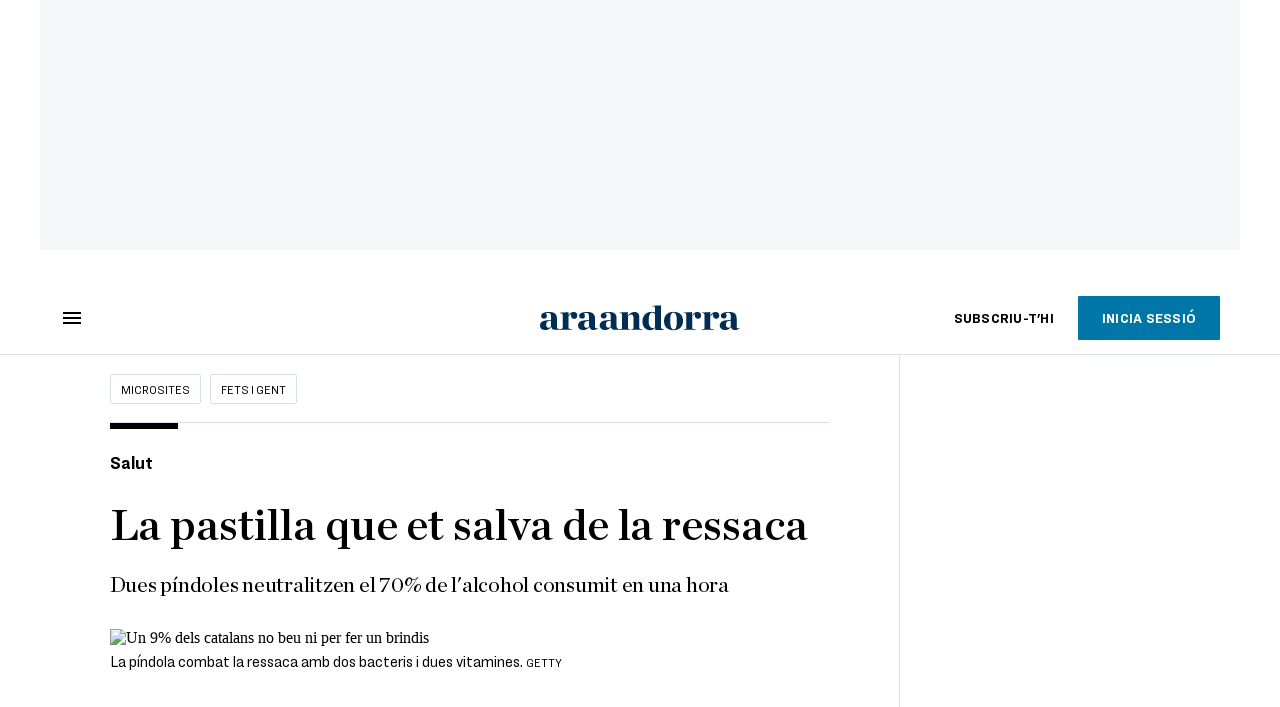

--- FILE ---
content_type: text/html; charset=UTF-8
request_url: https://www.ara.ad/especials/fets_i_gent/pastilla-salva-ressaca_1_4428489.html
body_size: 31703
content:

<!doctype html>
<html lang="ca">
<head>
    <!-- bbnx generated at 2026-01-21T14:42:16+01:00 -->
            <title>La pastilla que et salva de la ressaca</title>
    
    <meta name="description" content="Dues píndoles neutralitzen el 70% de l&#039;alcohol consumit en una hora">
            <link rel="canonical" href="https://www.ara.cat/societat/salut/pastilla-salva-ressaca_1_4427018.html">                    
    <link rel="manifest" href="/api/front/manifest.json">    <meta property="article:modified_time" content="2022-07-08T18:09:23+02:00">    <meta property="article:published_time" content="2022-07-08T09:28:09+02:00">    <meta property="article:section" content="Fets i gent">    <meta property="article:tag" content="Ressaca">    <meta property="article:tag" content="alcohol">    <meta name="author" content="Mar Bermúdez i Jiménez">    <meta http-equiv="Content-Type" content="text/html; charset=UTF-8">    <meta name="generator" content="BBT bCube NX">    <meta name="keywords" content="pastilla, salva, ressaca">    <meta property="mrf:canonical" content="https://www.ara.ad/especials/fets_i_gent/pastilla-salva-ressaca_1_4428489.html">    <meta property="mrf:sections" content="Microsites;Fets i gent">    <meta property="mrf:tags" content="contentType:article;contentAcces:free">    <meta property="og:description" content="Dues píndoles neutralitzen el 70% de l&#039;alcohol consumit en una hora">    <meta property="og:image" content="https://static1.ara.cat/clip/6e439e3b-03dd-48e0-aa7e-5079c84fb63a_facebook-aspect-ratio_default_0.jpg">    <meta property="og:image:height" content="628">    <meta property="og:image:width" content="1200">    <meta property="og:site_name" content="Ara Andorra">    <meta name="og:title" content="La pastilla que et salva de la ressaca">    <meta property="og:type" content="article">    <meta property="og:url" content="https://www.ara.ad/especials/fets_i_gent/pastilla-salva-ressaca_1_4428489.html">    <meta name="publisher" content="Ara Andorra">    <meta name="robots" content="index,follow,max-image-preview:large">    <meta name="twitter:card" content="summary_large_image">    <meta name="twitter:description" content="Dues píndoles neutralitzen el 70% de l&#039;alcohol consumit en una hora">    <meta name="twitter:image" content="https://static1.ara.cat/clip/6e439e3b-03dd-48e0-aa7e-5079c84fb63a_twitter-andorra-watermarked-aspect-ratio_default_0.jpg">    <meta name="twitter:title" content="La pastilla que et salva de la ressaca">    <link href="https://www.ara.ad/especials/fets_i_gent/pastilla-salva-ressaca_1_4428489.amp.html" rel="amphtml">    <link rel="shortcut icon" href="https://static1.ara.cat/ara/public/file/2025/1223/09/favicon-5.ico" type="image/x-icon">    <link rel="shortcut icon" href="https://static1.ara.cat/ara/public/file/2025/1223/09/icon-9.png">    <link rel="apple-touch-icon" href="https://static1.ara.cat/ara/public/file/2025/1223/09/icon-10.png">                <meta name="generator" content="BBT bCube NX">
        <meta charset="UTF-8">
            <meta name="viewport" content="width=device-width, initial-scale=1">
        <meta http-equiv="X-UA-Compatible" content="ie=edge">
        <link rel="preload" href="/fonts/RingsideNarrow-Book.h-0e05984ddbe5643c7b447af83abcba73.woff2" as="font" type="font/woff2" crossorigin>
<link rel="preload" href="/fonts/RingsideNarrow-Bold.h-ad65441b64738f3ad6172d40daf4e6df.woff2" as="font" type="font/woff2" crossorigin>
<link rel="preload" href="/fonts/RingsideNarrow-Ultra.h-0173b7ada8aec22660c0de145c333a66.woff2" as="font" type="font/woff2" crossorigin>
<link rel="preload" href="/fonts/ChronicleTextG1-Roman-Pro.h-7b27c5929e7e09b36855449e9b3f8392.woff2" as="font" type="font/woff2" crossorigin>
<link rel="preload" href="/fonts/ChronicleTextG1-Italic-Pro.h-2fc91ed2d147dabe63f1bd89cb550b67.woff2" as="font" type="font/woff2" crossorigin>
<link rel="preload" href="/fonts/ChronicleTextG1-Semibd-Pro.h-fa26b5c8fa9cd7d742d314958788dea0.woff2" as="font" type="font/woff2" crossorigin>
<link rel="preload" href="/fonts/ChronicleTextG1-Bold-Pro.h-b782181c7fdb61196e1ee89b7246c730.woff2" as="font" type="font/woff2" crossorigin>
<link rel="preload" href="/fonts/ChronicleDeck-Roman.h-28764f86a4010c73c792699590bfe408.woff2" as="font" type="font/woff2" crossorigin>
<link rel="preload" href="/fonts/ChronicleDeck-Semibold.h-b0dd5b3a7be10bad96629a82ebb08820.woff2" as="font" type="font/woff2" crossorigin>
<link rel="preload" href="/fonts/ChronicleDeckCond-Semibold.h-0ddfd0d00660dc787823665f180c8697.woff2" as="font" type="font/woff2" crossorigin>

        <script type="application/ld+json">{"@context":"https:\/\/schema.org","@type":"NewsArticle","headline":"La pastilla que et salva de la ressaca","url":"https:\/\/www.ara.ad\/especials\/fets_i_gent\/pastilla-salva-ressaca_1_4428489.html","image":[{"@type":"ImageObject","url":"https:\/\/static1.ara.cat\/clip\/6e439e3b-03dd-48e0-aa7e-5079c84fb63a_16-9-aspect-ratio_default_0.jpg","name":"La píndola combat la ressaca amb dos bacteris i dues vitamines.","author":{"@type":"Person","name":"Getty"},"width":"1600","height":"900"}],"datePublished":"2022-07-08T07:28:09+00:00","dateModified":"2022-07-08T16:09:23+00:00","publisher":{"@type":"Organization","name":"Ara Andorra","url":"https:\/\/www.ara.ad","logo":{"@type":"ImageObject","url":"https:\/\/www.ara.ad\/logos\/ara.svg","name":"Ara Andorra"},"sameAs":["https:\/\/www.twitter.com\/araandorra","https:\/\/www.facebook.com\/araandorra","https:\/\/www.instagram.com\/ara.andorra"]},"author":{"@type":"Person","name":"Mar Bermúdez i Jiménez"},"mainEntityOfPage":"https:\/\/www.ara.cat\/societat\/salut\/pastilla-salva-ressaca_1_4427018.html","isPartOf":{"@type":["CreativeWork","Product"],"name":"ara.cat"},"isAccessibleForFree":true,"articleSection":["Fets i gent"],"articleBody":"El medicament que tants han desitjat en algun moment ja és una realitat: Myrkl és la pastilla que promet que evita la ressaca. L'ha creat una farmacèutica sueca i ja està a la venda en diversos mercats europeus. L'empresa assegura que amb dues pastilles es pot neutralitzar el 50% de l'alcohol consumit en mitja hora i el 70% en una hora. Segons les informacions del fabricant, és \"el primer producte de la història que descompon l'alcohol de manera efectiva\". De fet, no és un fàrmac, sinó un probiòtic: conté bacteris i vitamines que ajuden al bon funcionament de la flora intestinal; per tant, no es considera un medicament. Per assegurar l'èxit cal prendre'n dues i fer-ho almenys una hora abans de començar a beure. Si es fa així, els seus efectes poden durar fins a 12 hores. Fonts de la farmacèutica De Faire Medical, creadora de la pastilla, asseguren que la manera com actua, afavorint la flora intestinal amb dos bacteris i dues vitamines, la L-cisteïna i la B12, també ajuda a pal·liar els símptomes de l'embriaguesa. Tot i això, alerten dels perills del consum excessiu d'alcohol i deixen clar que Myrkl no evitarà acabar greu si s'abusa de la beguda. L'objectiu de la píndola és ajudar els que beuen moderadament a sentir-se millor l'endemà. De la mateixa manera, expliquen que hi ha molts factors que influeixen a l'hora de tenir o no ressaca i animen a mantenir alguns dels remeis casolans per millorar el funcionament de la pastilla: beure molta aigua per mantenir el cos hidratat i menjar bé abans d'ingerir alcohol. Per ara només es pot comprar a través de la web de la farmacèutica, que ven als mercats del Regne Unit, Irlanda, França, Alemanya, Suècia, Àustria, Itàlia i els països nòrdics. El rebombori mediàtic que ha generat i les ganes de tants d'evitar el malestar de l'endemà d'haver begut han fet que en menys d'una setmana s'hagi esgotat l'estoc. La capsa té un preu de 30 lliures, i conté 30 píndoles. El seu consum no es recomana a mares que donin el pit ni a joves menors d'edat. En canvi, sí que és adequat per a persones veganes o vegetarianes perquè De Faire Medical assegura que Myrkl és un producte vegà i 100% natural. ","wordCount":392,"description":"Dues píndoles neutralitzen el 70% de l'alcohol consumit en una hora","keywords":["pastilla","salva","ressaca"],"interactionStatistic":{"@type":"InteractionCounter","interactionType":{"@type":"Action","name":"Comment"},"userInteractionCount":0}}</script>
                    <link rel="alternate" title="Fets i gent" href="/rss/category/microsite/138247/" type="application/rss+xml" />
        <!-- appConfig global config -->
<script>
    window.appConfig = window.appConfig || {
        subscription: {
            url: 'https://subscripcions.ara.cat/andorra/',
            profileUrl: 'https://perfil.ara.ad',
            cardUrl: 'https://perfil.ara.ad/targeta',
            newsletterUrl: 'https://perfil.ara.ad'
        }
    };
</script>
                    

        <!-- Didomi CMP -->
    <script type="text/javascript">window.gdprAppliesGlobally=true;(function(){function a(e){if(!window.frames[e]){if(document.body&&document.body.firstChild){var t=document.body;var n=document.createElement("iframe");n.style.display="none";n.name=e;n.title=e;t.insertBefore(n,t.firstChild)}
        else{setTimeout(function(){a(e)},5)}}}function e(n,r,o,c,s){function e(e,t,n,a){if(typeof n!=="function"){return}if(!window[r]){window[r]=[]}var i=false;if(s){i=s(e,t,n)}if(!i){window[r].push({command:e,parameter:t,callback:n,version:a})}}e.stub=true;function t(a){if(!window[n]||window[n].stub!==true){return}if(!a.data){return}
            var i=typeof a.data==="string";var e;try{e=i?JSON.parse(a.data):a.data}catch(t){return}if(e[o]){var r=e[o];window[n](r.command,r.parameter,function(e,t){var n={};n[c]={returnValue:e,success:t,callId:r.callId};a.source.postMessage(i?JSON.stringify(n):n,"*")},r.version)}}
            if(typeof window[n]!=="function"){window[n]=e;if(window.addEventListener){window.addEventListener("message",t,false)}else{window.attachEvent("onmessage",t)}}}e("__tcfapi","__tcfapiBuffer","__tcfapiCall","__tcfapiReturn");a("__tcfapiLocator");(function(e){
            var t=document.createElement("script");t.id="spcloader";t.type="text/javascript";t.async=true;t.src="https://sdk.privacy-center.org/"+e+"/loader.js?target="+document.location.hostname;t.charset="utf-8";var n=document.getElementsByTagName("script")[0];n.parentNode.insertBefore(t,n)})("d20cb746-9cdd-461f-a57b-cd41f54fad65")})();</script>
    <!-- End Didomi CMP -->    <script>
        console.group(
            "%cNativeAppsDidomiSDK",
            "background-color: #e0005a ; color: #ffffff ; font-weight: bold ; padding: 4px ;"
        );
            console.log( "Enabled with value: 1");
        console.groupEnd();

        window.googletag = window.googletag || { cmd: [] };

            </script>
  
<script>
    window.adMap = {"networkCode":"21675759561","segmentation":{"pageType":"contenido","contentType":"article","sectionType":"microsite","section":"Microsites","subsection":"Fets i gent","contentId":"4428489","topic":"","idioma":"ca","site":"andorra","author":["Mar Berm\u00fadez i Jim\u00e9nez"],"tags":["Ressaca","alcohol"]},"top":{"id":1000047,"slotType":"TOP","adUnitCode":"andorra\/Top","visibleForSubscribers":true,"visibleForPremiumSubscribers":false},"content":[{"id":1000052,"slotType":"BANNER","adUnitCode":"andorra\/Content1","visibleForSubscribers":true,"visibleForPremiumSubscribers":false},{"id":1000051,"slotType":"BANNER","adUnitCode":"andorra\/Content2","visibleForSubscribers":true,"visibleForPremiumSubscribers":false},{"id":1000050,"slotType":"BANNER","adUnitCode":"andorra\/Content3","visibleForSubscribers":true,"visibleForPremiumSubscribers":false},{"id":1000049,"slotType":"BANNER","adUnitCode":"andorra\/Content4","visibleForSubscribers":false,"visibleForPremiumSubscribers":false},{"id":1000048,"slotType":"BANNER","adUnitCode":"andorra\/Content5","visibleForSubscribers":false,"visibleForPremiumSubscribers":false}],"list":[{"id":1000053,"slotType":"BANNER","adUnitCode":"andorra\/List1","visibleForSubscribers":true,"visibleForPremiumSubscribers":false},{"id":1000054,"slotType":"BANNER","adUnitCode":"andorra\/List2","visibleForSubscribers":true,"visibleForPremiumSubscribers":false},{"id":1000055,"slotType":"BANNER","adUnitCode":"andorra\/List3","visibleForSubscribers":true,"visibleForPremiumSubscribers":false},{"id":1000130,"slotType":"BANNER","adUnitCode":"andorra\/List4","visibleForSubscribers":false,"visibleForPremiumSubscribers":false},{"id":1000131,"slotType":"BANNER","adUnitCode":"andorra\/List5","visibleForSubscribers":false,"visibleForPremiumSubscribers":false}],"home":[{"id":1000056,"slotType":"BANNER_HOME","adUnitCode":"andorra\/Home1","visibleForSubscribers":true,"visibleForPremiumSubscribers":false},{"id":1000057,"slotType":"BANNER_HOME","adUnitCode":"andorra\/Home2","visibleForSubscribers":true,"visibleForPremiumSubscribers":false},{"id":1000058,"slotType":"BANNER_HOME","adUnitCode":"andorra\/Home3","visibleForSubscribers":true,"visibleForPremiumSubscribers":false},{"id":1000125,"slotType":"BANNER_HOME","adUnitCode":"andorra\/Home4","visibleForSubscribers":false,"visibleForPremiumSubscribers":false},{"id":1000126,"slotType":"BANNER_HOME","adUnitCode":"andorra\/Home5","visibleForSubscribers":false,"visibleForPremiumSubscribers":false},{"id":1000127,"slotType":"BANNER_HOME","adUnitCode":"andorra\/Home6","visibleForSubscribers":false,"visibleForPremiumSubscribers":false},{"id":1000128,"slotType":"BANNER_HOME","adUnitCode":"andorra\/Home7","visibleForSubscribers":false,"visibleForPremiumSubscribers":false},{"id":1000129,"slotType":"BANNER_HOME","adUnitCode":"andorra\/Home8","visibleForSubscribers":false,"visibleForPremiumSubscribers":false}],"mateix":[{"id":1000059,"slotType":"RECTANGLE","adUnitCode":"andorra\/Aramateix1","visibleForSubscribers":true,"visibleForPremiumSubscribers":false},{"id":1000060,"slotType":"RECTANGLE","adUnitCode":"andorra\/Aramateix2","visibleForSubscribers":true,"visibleForPremiumSubscribers":false},{"id":1000061,"slotType":"RECTANGLE","adUnitCode":"andorra\/Aramateix3","visibleForSubscribers":true,"visibleForPremiumSubscribers":false},{"id":1000132,"slotType":"RECTANGLE","adUnitCode":"andorra\/Aramateix4","visibleForSubscribers":true,"visibleForPremiumSubscribers":false},{"id":1000133,"slotType":"RECTANGLE","adUnitCode":"andorra\/Aramateix5","visibleForSubscribers":true,"visibleForPremiumSubscribers":false}],"ultimaHora":[],"ultimaHoraSticky":[],"comments":[{"id":1000062,"slotType":"RECTANGLE","adUnitCode":"andorra\/Comments1","visibleForSubscribers":false,"visibleForPremiumSubscribers":false},{"id":1000063,"slotType":"RECTANGLE","adUnitCode":"andorra\/Comments2","visibleForSubscribers":true,"visibleForPremiumSubscribers":false},{"id":1000064,"slotType":"RECTANGLE","adUnitCode":"andorra\/Comments3","visibleForSubscribers":false,"visibleForPremiumSubscribers":false}],"contentAmp":[{"id":1000065,"slotType":"BANNER","adUnitCode":"andorra\/ContentAmp1","visibleForSubscribers":true,"visibleForPremiumSubscribers":false},{"id":1000066,"slotType":"BANNER","adUnitCode":"andorra\/ContentAmp2","visibleForSubscribers":true,"visibleForPremiumSubscribers":false},{"id":1000067,"slotType":"BANNER","adUnitCode":"andorra\/ContentAmp3","visibleForSubscribers":true,"visibleForPremiumSubscribers":false},{"id":1000134,"slotType":"BANNER","adUnitCode":"andorra\/ContentAmp4","visibleForSubscribers":false,"visibleForPremiumSubscribers":false},{"id":1000135,"slotType":"BANNER","adUnitCode":"andorra\/ContentAmp5","visibleForSubscribers":false,"visibleForPremiumSubscribers":false}],"rightColumn":[],"bannerBottom":null,"rightColumnContent":[{"id":1000244,"slotType":"BANNER","adUnitCode":"andorra\/ContentRight1","visibleForSubscribers":true,"visibleForPremiumSubscribers":false},{"id":1000245,"slotType":"BANNER","adUnitCode":"andorra\/ContentRight2","visibleForSubscribers":true,"visibleForPremiumSubscribers":false},{"id":1000278,"slotType":"BANNER","adUnitCode":"andorra\/ContentRight3","visibleForSubscribers":true,"visibleForPremiumSubscribers":false},{"id":1000279,"slotType":"BANNER","adUnitCode":"andorra\/ContentRight4","visibleForSubscribers":true,"visibleForPremiumSubscribers":false},{"id":1000280,"slotType":"BANNER","adUnitCode":"andorra\/ContentRight5","visibleForSubscribers":true,"visibleForPremiumSubscribers":false},{"id":1000281,"slotType":"BANNER","adUnitCode":"andorra\/ContentRight6","visibleForSubscribers":true,"visibleForPremiumSubscribers":false},{"id":1000282,"slotType":"BANNER","adUnitCode":"andorra\/ContentRight7","visibleForSubscribers":true,"visibleForPremiumSubscribers":false},{"id":1000283,"slotType":"BANNER","adUnitCode":"andorra\/ContentRight8","visibleForSubscribers":true,"visibleForPremiumSubscribers":false}],"contentTop":{"id":1000243,"slotType":"TOP","adUnitCode":"andorra\/ContentTop","visibleForSubscribers":true,"visibleForPremiumSubscribers":false},"sky":[{"id":1000246,"slotType":"BANNER","adUnitCode":"andorra\/ContentSkyLeft","visibleForSubscribers":false,"visibleForPremiumSubscribers":false},{"id":1000247,"slotType":"BANNER","adUnitCode":"andorra\/ContentSkyRight","visibleForSubscribers":false,"visibleForPremiumSubscribers":false}],"rightColumnList":[]} || [];
    window.adCategory = {"type":"section","name":"Microsites","normalizedName":"microsites","id":237761,"url":"https:\/\/www.ara.ad\/microsites\/","brandedContent":null,"menu":[],"mainColor":null,"lightColor":null,"mainImage":null,"lightImage":null} || [];
</script>
            
    <script>
window.paywall = {
    messages: [],
};
</script>



            <style>:root {
                }
</style>
            <link href="/app-layout.h-61ee3230b62a1a663f82.css" rel="stylesheet">
<!-- Google Data Layer -->
<script>
window.dataLayer = window.dataLayer || [];
window.datalayerObject = {"site":"andorra","uri":"https:\/\/www.ara.ad\/especials\/fets_i_gent\/pastilla-salva-ressaca_1_4428489.html","pageType":"content","categoryType":"microsite","language":"ca","content":{"id":4428489,"type":"article","version":1,"originalSite":"andorra","template":"q100","numCharacters":"2753","readingTime":120,"pubDateTime":1657265289,"staffId":2,"isInHome":false,"isBranded":false,"isEvergreen":false,"byline":"Mar Berm\u00fadez i Jim\u00e9nez","authors":[],"paywall":{"acces":"free"},"taxonomy":{"primary":{"id":138247,"name":"Fets i gent","type":"microsite","parent":{"id":237761,"name":"Microsites","type":"section","parent":null}},"secondary":[]},"tags":[{"id":1050598,"name":"Ressaca"},{"id":130099,"name":"alcohol"}],"topic":null,"story":null}};
</script>
<!-- End Google Data Layer -->
    <!-- Google Tag Manager -->
<script>(function(w,d,s,l,i){w[l]=w[l]||[];w[l].push({'gtm.start':
new Date().getTime(),event:'gtm.js'});var f=d.getElementsByTagName(s)[0],
j=d.createElement(s),dl=l!='dataLayer'?'&l='+l:'';j.async=true;j.src=
'https://www.googletagmanager.com/gtm.js?id='+i+dl;f.parentNode.insertBefore(j,f);
})(window,document,'script','dataLayer','GTM-M63PMSS');</script>
<!-- End Google Tag Manager -->

<script async src="https://ssm.codes/smart-tag/araad.js"></script>    <link rel="modulepreload" href="/vendor.h-61ee3230b62a1a663f82.js" as="script">
        <link rel="modulepreload" href="/app-layout.h-61ee3230b62a1a663f82.js" as="script">
</head>

<body class="web-mode  layout">

<!-- Google Tag Manager (noscript) -->
<noscript><iframe src="https://www.googletagmanager.com/ns.html?id=GTM-M63PMSS"
height="0" width="0" style="display:none;visibility:hidden"></iframe></noscript>
<!-- End Google Tag Manager (noscript) -->
<style>
#app {
    max-width: 100vw;
}
</style><div id="app" class="">
    <ara-dark-mode-init></ara-dark-mode-init>
    <page-variables
        :env="&quot;PRO&quot;"
        :site="{&quot;id&quot;:8,&quot;name&quot;:&quot;Ara Andorra&quot;,&quot;alias&quot;:&quot;andorra&quot;,&quot;url&quot;:&quot;https:\/\/www.ara.ad&quot;,&quot;staticUrl&quot;:null,&quot;scheme&quot;:&quot;https&quot;,&quot;mediaId&quot;:7}"
        :feature-flags="{&quot;CmsAuditLog.enabled&quot;:true,&quot;Feature.Paywall.Enabled&quot;:true,&quot;ManualContentIdInBoardsAndComposition.enabled&quot;:true,&quot;NativeAppsDidomiSDK&quot;:true,&quot;ShowLanguageToolFAB.Enabled&quot;:true}"
        :is-home="null"
        :running-in-showroom="false"
                    :site-card="{&quot;twitterAccount&quot;:&quot;araandorra&quot;,&quot;blueskyAccount&quot;:&quot;&quot;,&quot;facebookAccount&quot;:&quot;araandorra&quot;,&quot;instagramAccount&quot;:&quot;ara.andorra&quot;,&quot;telegramAccount&quot;:&quot;&quot;,&quot;youtubeAccount&quot;:&quot;&quot;,&quot;wikipediaAccount&quot;:&quot;&quot;,&quot;linkedinAccount&quot;:&quot;&quot;,&quot;jWPlayerUrl&quot;:&quot;https:\/\/static1.ara.cat\/public\/jwplayer\/8.9.3\/jwplayer.js&quot;,&quot;webErrorUrl&quot;:null,&quot;alias&quot;:&quot;andorra&quot;,&quot;name&quot;:&quot;Ara Andorra&quot;,&quot;url&quot;:&quot;https:\/\/www.ara.ad&quot;,&quot;description&quot;:null,&quot;language&quot;:null,&quot;logoUrl&quot;:null,&quot;sameAsUrls&quot;:null,&quot;foundingDate&quot;:null}"
                :translation-urls="[{&quot;language&quot;:&quot;ca&quot;,&quot;url&quot;:&quot;https:\/\/www.ara.ad\/especials\/fets_i_gent\/pastilla-salva-ressaca_1_4428489.html&quot;}]"
        :preview="false"
    ></page-variables>
    <ara-modal-manager></ara-modal-manager>
                                        
                                                    <ara-paywall-manager :content-id="4428489"></ara-paywall-manager>
            
        
                                        <ara-advertising-position type="contentTop"></ara-advertising-position>
                                        
    <ara-aside
        custom-html-modals-register=""
        custom-html-modals-subscriber="">
    </ara-aside>
    <ara-public-profile-aside></ara-public-profile-aside>

        
                                        <div class="sky-wrapper">
                                            <div class="sky-wrapper--left">
                            <ara-advertising-position type="sky"></ara-advertising-position>
                        </div>
                                                                <div class="sky-wrapper--right">
                            <ara-advertising-position type="sky"></ara-advertising-position>
                        </div>
                                    </div>
                        
    <main class="ara-main article ">
        
                                    
                    
        
        <div class="ara-main--wrapper">
                                                


<div class="ara-header-container ">
    <ara-header inline-template>
        <header class="ara-header    "
                :class="{ sticky : this.sticky, open: this.openMenu, 'stickable': this.headerStickable, 'force-sticky': this.forceSticky }">

            <div class="ara-header-wrapper" style=" ">
                
                <div class="ara-menu-container" v-cloak>
                    <button class="ara-menu" @click="toggleMenu">
                        <span class="ara-icon tancar" v-if="this.openMenu">
                            <svg viewBox="0 0 14 14" version="1.1" xmlns="http://www.w3.org/2000/svg"><polygon points="14 1.41 12.59 0 7 5.59 1.41 0 0 1.41 5.59 7 0 12.59 1.41 14 7 8.41 12.59 14 14 12.59 8.41 7"></polygon></svg>

                        </span>
                        <span class="ara-icon burger" v-else>
                            <svg viewBox="0 0 18 12" version="1.1" xmlns="http://www.w3.org/2000/svg"><path d="M18,10 L18,12 L0,12 L0,10 L18,10 Z M18,5 L18,7 L0,7 L0,5 L18,5 Z M18,0 L18,2 L0,2 L0,0 L18,0 Z"></path></svg>

                        </span>
                    </button>
                </div>

                                                <div v-track:click="{category: 'header', action: 'click', label: 'logo'}"
                    class="ara-logo andorra" title="">
                    <a href="https://www.ara.ad" title="Ara Andorra">
                        <svg width="332px" height="42px" viewBox="0 0 332 42" version="1.1" xmlns="http://www.w3.org/2000/svg" xmlns:xlink="http://www.w3.org/1999/xlink">
    <title>Ara Andorra</title>
    <path d="M131.8942,39.4925 C135.5142,39.4295 136.2122,38.7945 136.2122,37.2695 L136.2122,15.8035 C136.2122,13.8985 135.5142,12.7555 131.8942,12.6915 L131.8942,11.9305 L145.8642,11.1685 L145.8642,17.2005 C148.5312,13.4535 152.7862,10.9765 156.8502,10.9765 C162.5002,10.9765 164.9132,14.3425 164.9132,20.4385 L164.9132,37.2695 C164.9132,38.7945 165.5492,39.4295 169.1682,39.4925 L169.1682,40.7075 L151.8962,40.7075 L151.8962,39.4925 C154.1182,39.4295 155.1352,38.7945 155.1352,37.2695 L155.1352,20.5025 C155.1352,17.2005 153.9282,15.2315 151.0712,15.2315 C149.1022,15.2315 147.5782,16.5015 145.9912,18.4705 L145.9912,37.2695 C145.9912,38.7945 146.9432,39.4295 149.1022,39.4925 L149.1022,40.7075 L131.8942,40.7075 L131.8942,39.4925 Z"></path>
    <path d="M191.0128,36.3138 L191.0128,14.9778 C190.1228,13.3898 188.2828,12.0568 185.9958,12.0568 C182.4408,12.0568 180.3448,17.6448 180.3448,25.6448 C180.3448,32.1228 182.5678,37.7738 187.2028,37.7738 C188.9808,37.7738 189.8688,37.2648 191.0128,36.3138 M170.0578,26.6618 C170.0578,18.3428 175.2008,10.7868 185.0438,10.7868 C187.5838,10.7868 189.1718,11.1678 191.0128,11.8028 L191.0128,4.6348 C191.0128,2.7308 190.3778,1.5868 186.5048,1.5248 L186.5048,0.7618 L200.7918,0.0008 L200.7918,36.2738 C200.7918,38.0518 201.5538,39.4488 205.1098,39.4488 L205.1098,40.7578 L191.1388,41.0118 L191.1388,37.2028 C189.1718,39.6158 186.5048,41.2658 182.8858,41.2658 C174.8208,41.2658 170.0578,35.2968 170.0578,26.6618" ></path>
    <path transform="translate(205.000000, 10.266000)" d="M22.0822,15.6962 C22.0822,7.1252 20.6842,1.7912 16.3672,1.7912 C12.1132,1.7912 11.2242,7.1252 11.2242,15.6962 C11.2242,24.2692 12.6212,29.7292 16.9382,29.7292 C21.1292,29.7292 22.0822,24.2692 22.0822,15.6962 M0.8732,15.8242 C0.8732,6.3622 6.9692,0.5202 16.6852,0.5202 C26.6532,0.5202 32.4322,6.1082 32.4322,15.5702 C32.4322,25.0942 26.3362,31.0002 16.6852,31.0002 C6.5872,31.0002 0.8732,25.3482 0.8732,15.8242"></path>
    <path d="M316.6837,34.8519 L316.6837,25.3279 C310.3337,26.0269 308.6827,27.6139 308.6827,32.3129 C308.6827,35.2969 310.2697,37.1389 312.7457,37.1389 C314.2707,37.1389 315.8587,36.1859 316.6837,34.8519 M298.3957,33.2649 C298.3957,30.7889 299.8557,27.9949 302.5227,26.5349 C306.9687,24.1219 314.0797,24.7559 316.6837,24.0579 L316.6837,18.3429 C316.6837,14.0249 315.4137,12.2479 312.3017,12.2479 C310.6507,12.2479 309.1277,12.6919 308.0477,13.3899 C309.2537,14.4699 309.8257,15.6759 309.8257,17.2009 C309.8257,20.1219 308.1747,21.8989 304.9987,21.8989 C302.3327,21.8989 300.1737,19.8679 300.1737,17.2629 C300.1737,13.3899 304.1737,10.9769 313.9527,10.9769 C322.2707,10.9769 326.3977,14.0249 326.3977,21.4549 L326.3977,35.1069 C326.3977,38.2179 327.6687,38.9159 330.9707,37.4559 L331.3517,38.1549 C328.9387,39.8699 326.8427,41.0119 324.1127,41.0119 C319.7947,41.0119 317.9537,39.3609 317.2547,36.1859 L317.0007,36.1859 C314.7787,38.7259 311.8577,41.0759 307.5397,41.0759 C301.1897,41.0759 298.3957,37.0109 298.3957,33.2649"></path>
    <path d="M117.3917,34.8245 C116.5637,36.1515 114.9747,37.1025 113.4487,37.1025 C110.9647,37.1025 109.3787,35.2655 109.3787,32.2935 C109.3787,27.6065 111.0307,26.0245 117.3917,25.3285 L117.3917,34.8245 Z M127.1227,35.0275 L127.1227,21.4705 C127.1227,14.0645 122.9887,11.0255 114.6537,11.0255 C104.8557,11.0255 100.8497,13.4315 100.8497,17.2925 C100.8497,19.8885 103.0167,21.9155 105.6867,21.9155 C108.8687,21.9155 110.5207,20.1415 110.5207,17.2285 C110.5207,15.7125 109.9457,14.5105 108.7407,13.4315 C109.8207,12.7335 111.3497,12.2935 113.0017,12.2935 C116.1217,12.2935 117.3917,14.0645 117.3917,18.3665 L117.3917,24.0625 C114.7787,24.7595 107.6597,24.1265 103.2047,26.5325 C100.5337,27.9905 99.0697,30.7725 99.0697,33.2425 C99.0697,36.9735 101.8707,41.0255 108.2327,41.0255 C112.5587,41.0255 115.4837,38.6865 117.7057,36.1515 L117.9627,36.1515 C118.6677,39.3155 120.3467,40.7075 124.8337,40.7075 L131.8937,40.7075 L131.8937,39.4995 C128.2697,39.4345 127.1227,36.5485 127.1227,35.0275 L127.1227,35.0275 Z"></path>
    <path d="M238.4479,39.5267 C242.0689,39.4637 242.7659,39.2977 242.7659,37.7737 L242.7659,15.8027 C242.7659,13.8987 242.0689,12.7557 238.4479,12.6917 L238.4479,11.9297 L252.4179,11.1687 L252.4179,17.1367 C254.3859,13.2637 257.8159,10.9767 261.3079,10.9767 C265.2449,10.9767 267.4039,13.3897 267.4039,16.6917 C267.4039,19.9937 265.3089,22.2807 262.3879,22.2807 C258.9589,22.2807 256.9899,19.8677 256.9899,17.3277 C256.9899,16.3747 257.2439,15.2957 257.4979,14.4697 C255.9739,14.5957 253.8149,16.2487 252.5449,18.4067 L252.5449,37.7737 C252.5449,39.2977 253.4979,39.3367 258.3869,39.5267 L258.3869,40.7077 L238.4479,40.7077 L238.4479,39.5267 Z"></path>
    <path d="M268.6764,39.5267 C272.2964,39.4637 272.9944,39.2977 272.9944,37.7737 L272.9944,15.8027 C272.9944,13.8987 272.2964,12.7557 268.6764,12.6917 L268.6764,11.9297 L282.6464,11.1687 L282.6464,17.1367 C284.6144,13.2637 288.0444,10.9767 291.5364,10.9767 C295.4734,10.9767 297.6324,13.3897 297.6324,16.6917 C297.6324,19.9937 295.5374,22.2807 292.6154,22.2807 C289.1864,22.2807 287.2184,19.8677 287.2184,17.3277 C287.2184,16.3747 287.4724,15.2957 287.7264,14.4697 C286.2024,14.5957 284.0434,16.2487 282.7734,18.4067 L282.7734,37.7737 C282.7734,39.2977 283.7264,39.3367 288.6154,39.5267 L288.6154,40.7077 L268.6764,40.7077 L268.6764,39.5267 Z"></path>
    <path id="ara-svg" d="M77.5812,37.2855 C74.8132,37.2855 73.3922,35.6395 73.3922,32.3485 C73.3922,30.1025 73.9902,28.4575 75.1122,27.5595 C76.2342,26.6615 78.3292,25.9885 81.3962,25.4655 L81.3962,34.9665 C80.3492,36.5375 79.0772,37.2855 77.5812,37.2855 L77.5812,37.2855 Z M72.2692,41.0255 C75.7862,41.0255 79.0022,39.3805 81.7702,36.0885 L82.1442,36.0885 C82.8932,39.3805 85.2122,41.0255 88.9532,41.0255 C90.9732,41.0255 93.3672,40.1285 96.2092,38.3325 L95.8352,37.5845 C92.7682,38.8565 91.2712,38.1075 91.2712,35.3405 L91.2712,21.6495 C91.2712,14.5425 87.0822,11.0255 78.7032,11.0255 C69.5762,11.0255 65.0122,13.1955 65.0122,17.4595 C65.0122,20.5265 66.6582,22.0235 69.9502,22.0235 C73.0182,22.0235 74.5142,20.5265 74.5142,17.4595 C74.5142,15.9635 73.9902,14.6915 73.0182,13.6435 C74.0652,12.8955 75.4112,12.5215 77.2072,12.5215 C79.9752,12.5215 81.3962,14.5425 81.3962,18.5825 L81.3962,24.2675 C81.1722,24.2675 80.0502,24.3425 78.1792,24.4925 C76.3092,24.6415 74.2892,24.7915 72.2692,25.0915 C70.2492,25.3895 68.6032,25.8395 67.3312,26.5875 C64.5632,28.0835 63.1422,30.4025 63.1422,33.3945 C63.1422,38.5565 66.1352,41.0255 72.2692,41.0255 L72.2692,41.0255 Z M32.6932,40.6515 L53.1922,40.6515 L53.1922,39.5295 C49.1522,39.5295 47.1322,38.6325 47.1322,36.8365 L47.1322,18.6565 C48.9282,16.1135 50.5732,14.8415 52.0702,14.8415 C52.0702,15.0655 51.9952,15.5145 51.8452,16.1875 C51.6962,16.7865 51.6212,17.2355 51.6212,17.5345 C51.6212,20.8265 53.4162,22.4725 56.9332,22.4725 C60.2242,22.4725 61.8702,20.6015 61.8702,16.7865 C61.8702,12.9715 59.9252,11.0255 55.8852,11.0255 C52.0702,11.0255 49.1522,13.1955 47.1322,17.4595 L47.1322,11.3995 L33.0672,12.1475 L33.0672,12.8955 C36.1352,12.8955 37.6312,13.9435 37.6312,15.9635 L37.6312,36.4625 C37.6312,38.4815 35.9852,39.5295 32.6932,39.5295 L32.6932,40.6515 Z M18.2542,25.4655 C14.9622,25.6885 12.7932,26.3625 11.8202,27.3355 C10.8482,28.3075 10.3242,30.0285 10.3242,32.2725 C10.3242,35.5645 11.7462,37.2105 14.5142,37.2105 C16.0102,37.2105 17.2822,36.4625 18.3292,34.9665 L18.3292,25.4655 L18.2542,25.4655 Z M32.6932,39.5295 L32.6932,40.6515 L25.8852,40.6515 C21.5462,40.6515 19.3022,39.1555 19.0772,36.0885 L18.7032,36.0885 C15.9352,39.3805 12.7182,41.0255 9.2022,41.0255 C3.0672,41.0255 0.0002,38.5565 0.0002,33.4705 C0.0002,30.4025 1.4212,28.1585 4.1892,26.6615 C5.4612,25.9135 7.0322,25.3895 8.9772,25.1655 C10.9222,24.9405 12.8682,24.7175 14.8882,24.5665 C16.9082,24.4175 18.0302,24.3425 18.3292,24.3425 L18.3292,18.6565 C18.3292,14.6165 16.9082,12.5975 14.1402,12.5975 C12.3442,12.5975 10.8482,12.9715 9.5762,13.7195 C10.8482,14.7665 11.4462,15.9635 11.4462,17.5345 C11.4462,20.6015 9.8002,22.0975 6.5092,22.0975 C3.4412,22.0975 1.9452,20.6015 1.9452,17.5345 C1.8702,13.1955 6.4342,11.0255 15.5612,11.0255 C23.9402,11.0255 28.1292,14.5425 28.1292,21.6495 L28.1292,34.9665 C28.1292,38.0335 29.6262,39.5295 32.6932,39.5295 L32.6932,39.5295 Z"></path>
</svg>
                    </a>
                </div>

                <ara-login login-text="Inicia sessió"
                       register-text="Registra&#039;t"
                       subscribe-text="Subscriu-t&#039;hi"
                       site-url="https://www.ara.ad"
                       >
                </ara-login>
                <ara-lang-selector :ca="caUrl" :ca-home="''"
                                   :en="enUrl" :en-home="''"
                                   :es="esUrl" :es-home="''"
                                   :de="deUrl" :de-home="''">
                </ara-lang-selector>
            </div>
            <transition name="burger-transition">
                <div class="ara-burger" v-if="this.openMenu">
                    <div class="menu-search">
    <ara-search-input v-model="searchText" @enter="search"></ara-search-input>
</div>
<div class="ara-burger-wrapper">
    <nav class="menu-index">
        <ul>
                                                            <li>
                    <a v-track:click="{category: 'menu-desktop', action: 'click', label: &quot;Portada&quot;}"
                        href="https://www.ara.ad/" title="Portada"
                                                >Portada</a>
                </li>
                                                            <li>
                    <a v-track:click="{category: 'menu-desktop', action: 'click', label: &quot;\u00daltima hora&quot;}"
                        href="/ultima-hora/" title="Última hora"
                                                >Última hora</a>
                </li>
                                                            <li>
                    <a v-track:click="{category: 'menu-desktop', action: 'click', label: &quot;Descobreix&quot;}"
                        href="/descobreix/" title="Descobreix"
                                                >Descobreix</a>
                </li>
                                        <li>
                    <a v-track:click="{category: 'menu-desktop', action: 'click', label: 'Hemeroteca'}"
                        href="https://www.ara.ad/hemeroteca/" title="Hemeroteca">
                        <span class="paper">
                            <span class="paper-title">Edició paper</span>
                            <span class="paper-date">21/01/2026</span>
                        </span>
                        <img
                            loading="lazy"
                            class="board"
                            src="https://static1.ara.cat/clip/9d2ce9d7-6adc-443d-bb6b-0b7dca5fc630_source-aspect-ratio_200w_0.jpg"
                            alt=""
                        >
                    </a>
                </li>
                    </ul>
    </nav>
    <div class="menu-sections">
                                <nav class="menu-section">
                <span class="title">Seccions</span>
                <ul>
                                                                                            <li>
                            <a v-track:click="{category: 'menu-desktop', action: 'click', label: &quot;Pol\u00edtica&quot;}"
                                href="https://www.ara.ad/politica/" title="Política"
                                                                >Política</a>
                        </li>
                                                                                            <li>
                            <a v-track:click="{category: 'menu-desktop', action: 'click', label: &quot;Societat&quot;}"
                                href="https://www.ara.ad/societat/" title="Societat"
                                                                >Societat</a>
                        </li>
                                                                                            <li>
                            <a v-track:click="{category: 'menu-desktop', action: 'click', label: &quot;Economia&quot;}"
                                href="https://www.ara.ad/economia/" title="Economia"
                                                                >Economia</a>
                        </li>
                                                                                            <li>
                            <a v-track:click="{category: 'menu-desktop', action: 'click', label: &quot;Cultura&quot;}"
                                href="https://www.ara.ad/cultura/" title="Cultura"
                                                                >Cultura</a>
                        </li>
                                                                                            <li>
                            <a v-track:click="{category: 'menu-desktop', action: 'click', label: &quot;Pirinneus&quot;}"
                                href="https://www.ara.cat/pirineus/" title="Pirinneus"
                                                                >Pirinneus</a>
                        </li>
                                                                                            <li>
                            <a v-track:click="{category: 'menu-desktop', action: 'click', label: &quot;Opini\u00f3&quot;}"
                                href="https://www.ara.ad/opinio/" title="Opinió"
                                                                >Opinió</a>
                        </li>
                                                                                            <li>
                            <a v-track:click="{category: 'menu-desktop', action: 'click', label: &quot;Ultra Trail&quot;}"
                                href="https://www.ara.ad/especials/ultratrail/" title="Ultra Trail"
                                                                >Ultra Trail</a>
                        </li>
                                                                                            <li>
                            <a v-track:click="{category: 'menu-desktop', action: 'click', label: &quot;Special Olympics&quot;}"
                                href="https://www.ara.ad/especials/specialolympics/" title="Special Olympics"
                                                                >Special Olympics</a>
                        </li>
                                                                                            <li>
                            <a v-track:click="{category: 'menu-desktop', action: 'click', label: &quot;Gastronomia&quot;}"
                                href="https://www.ara.ad/especials/gastronomia/" title="Gastronomia"
                                                                >Gastronomia</a>
                        </li>
                                                                                            <li>
                            <a v-track:click="{category: 'menu-desktop', action: 'click', label: &quot;Fets i gent&quot;}"
                                href="https://www.ara.ad/especials/fets_i_gent/" title="Fets i gent"
                                                                >Fets i gent</a>
                        </li>
                                                                                            <li>
                            <a v-track:click="{category: 'menu-desktop', action: 'click', label: &quot;V\u00eddeos&quot;}"
                                href="https://www.ara.ad/videos/" title="Vídeos"
                                                                >Vídeos</a>
                        </li>
                                    </ul>
            </nav>
                                <nav class="menu-section">
                <span class="title">Magazins</span>
                <ul>
                                                                                            <li>
                            <a v-track:click="{category: 'menu-desktop', action: 'click', label: &quot;Diumenge&quot;}"
                                href="https://diumenge.ara.cat" title="Diumenge"
                                                                >Diumenge</a>
                        </li>
                                                                                            <li>
                            <a v-track:click="{category: 'menu-desktop', action: 'click', label: &quot;Criatures&quot;}"
                                href="https://criatures.ara.cat" title="Criatures"
                                                                >Criatures</a>
                        </li>
                                                                                            <li>
                            <a v-track:click="{category: 'menu-desktop', action: 'click', label: &quot;Empreses&quot;}"
                                href="https://empreses.ara.cat" title="Empreses"
                                                                >Empreses</a>
                        </li>
                                                                                            <li>
                            <a v-track:click="{category: 'menu-desktop', action: 'click', label: &quot;Llegim&quot;}"
                                href="https://llegim.ara.cat" title="Llegim"
                                                                >Llegim</a>
                        </li>
                                                                                            <li>
                            <a v-track:click="{category: 'menu-desktop', action: 'click', label: &quot;Mengem&quot;}"
                                href="https://mengem.ara.cat" title="Mengem"
                                                                >Mengem</a>
                        </li>
                                                                                            <li>
                            <a v-track:click="{category: 'menu-desktop', action: 'click', label: &quot;Motor&quot;}"
                                href="https://motor.ara.cat" title="Motor"
                                                                >Motor</a>
                        </li>
                                    </ul>
            </nav>
                                <nav class="menu-section">
                <span class="title">Serveis</span>
                <ul>
                                                                                            <li>
                            <a v-track:click="{category: 'menu-desktop', action: 'click', label: &quot;Revistes digitals&quot;}"
                                href="https://llibreria.ara.cat/" title="Revistes digitals"
                                                                >Revistes digitals</a>
                        </li>
                                                                                            <li>
                            <a v-track:click="{category: 'menu-desktop', action: 'click', label: &quot;Botiga&quot;}"
                                href="https://botiga.ara.cat/" title="Botiga"
                                                                >Botiga</a>
                        </li>
                                                                                            <li>
                            <a v-track:click="{category: 'menu-desktop', action: 'click', label: &quot;Mots encreuats&quot;}"
                                href="http://participacio.ara.cat/passatemps/motsencreuats/" title="Mots encreuats"
                                                                >Mots encreuats</a>
                        </li>
                                    </ul>
            </nav>
                                <nav class="menu-section">
                <span class="title">La Veu del Lector</span>
                <ul>
                                                                                            <li>
                            <a v-track:click="{category: 'menu-desktop', action: 'click', label: &quot;B\u00fastia d&#039;investigaci\u00f3&quot;}"
                                href="https://www.ara.cat/investigacio.html" title="Bústia d&#039;investigació"
                                                                >Bústia d&#039;investigació</a>
                        </li>
                                                                                            <li>
                            <a v-track:click="{category: 'menu-desktop', action: 'click', label: &quot;Cartes a la directora&quot;}"
                                href="https://www.ara.cat/cartes/" title="Cartes a la directora"
                                                                >Cartes a la directora</a>
                        </li>
                                    </ul>
            </nav>
            </div>
    <div class="menu-footer">
        <div class="menu-editions">
            <span class="title">Edició</span>
                        <ara-menu-locations :locations="[{&quot;link&quot;:{&quot;text&quot;:&quot;Catalunya&quot;,&quot;title&quot;:&quot;Catalunya&quot;,&quot;href&quot;:&quot;https:\/\/www.ara.cat\/&quot;,&quot;target&quot;:null,&quot;rel&quot;:null},&quot;children&quot;:[]},{&quot;link&quot;:{&quot;text&quot;:&quot;Balears&quot;,&quot;title&quot;:&quot;Balears&quot;,&quot;href&quot;:&quot;https:\/\/www.arabalears.cat\/&quot;,&quot;target&quot;:null,&quot;rel&quot;:null},&quot;children&quot;:[]},{&quot;link&quot;:{&quot;text&quot;:&quot;Pa\u00eds Valenci\u00e0&quot;,&quot;title&quot;:&quot;Pa\u00eds Valenci\u00e0&quot;,&quot;href&quot;:&quot;https:\/\/www.ara.cat\/paisvalencia\/&quot;,&quot;target&quot;:null,&quot;rel&quot;:null},&quot;children&quot;:[]},{&quot;link&quot;:{&quot;text&quot;:&quot;Andorra&quot;,&quot;title&quot;:&quot;Andorra&quot;,&quot;href&quot;:&quot;https:\/\/www.ara.ad\/&quot;,&quot;target&quot;:null,&quot;rel&quot;:null},&quot;children&quot;:[]},{&quot;link&quot;:{&quot;text&quot;:&quot;Comarques Gironines&quot;,&quot;title&quot;:&quot;Comarques Gironines&quot;,&quot;href&quot;:&quot;https:\/\/www.ara.cat\/comarquesgironines\/&quot;,&quot;target&quot;:null,&quot;rel&quot;:null},&quot;children&quot;:[]},{&quot;link&quot;:{&quot;text&quot;:&quot;Camp de Tarragona&quot;,&quot;title&quot;:&quot;Camp de Tarragona&quot;,&quot;href&quot;:&quot;https:\/\/www.ara.cat\/campdetarragona\/&quot;,&quot;target&quot;:null,&quot;rel&quot;:null},&quot;children&quot;:[]},{&quot;link&quot;:{&quot;text&quot;:&quot;Terres de Lleida&quot;,&quot;title&quot;:&quot;Terres de Lleida&quot;,&quot;href&quot;:&quot;https:\/\/www.ara.cat\/terresdelleida\/&quot;,&quot;target&quot;:null,&quot;rel&quot;:null},&quot;children&quot;:[]},{&quot;link&quot;:{&quot;text&quot;:&quot;Pirineus&quot;,&quot;title&quot;:&quot;Pirineus&quot;,&quot;href&quot;:&quot;https:\/\/www.ara.cat\/terresdelleida\/&quot;,&quot;target&quot;:null,&quot;rel&quot;:null},&quot;children&quot;:[]}]"></ara-menu-locations>
        </div>
            </div>
</div>
                </div>
            </transition>
            <transition name="burger-transition">
                                <ara-burger-mobile v-if="menuMobile" :offset-top="offsetTop" :menu="{&quot;mainMenu&quot;:[{&quot;link&quot;:{&quot;text&quot;:&quot;Portada&quot;,&quot;title&quot;:&quot;Portada&quot;,&quot;href&quot;:&quot;https:\/\/www.ara.ad\/&quot;,&quot;target&quot;:null,&quot;rel&quot;:null},&quot;children&quot;:[]},{&quot;link&quot;:{&quot;text&quot;:&quot;\u00daltima hora&quot;,&quot;title&quot;:&quot;\u00daltima hora&quot;,&quot;href&quot;:&quot;\/ultima-hora\/&quot;,&quot;target&quot;:null,&quot;rel&quot;:null},&quot;children&quot;:[]},{&quot;link&quot;:{&quot;text&quot;:&quot;Descobreix&quot;,&quot;title&quot;:&quot;Descobreix&quot;,&quot;href&quot;:&quot;\/descobreix\/&quot;,&quot;target&quot;:null,&quot;rel&quot;:null},&quot;children&quot;:[]}],&quot;secondaryMenu&quot;:[{&quot;link&quot;:{&quot;text&quot;:&quot;Seccions&quot;,&quot;title&quot;:&quot;Seccions&quot;,&quot;href&quot;:&quot;&quot;,&quot;target&quot;:null,&quot;rel&quot;:null},&quot;children&quot;:[{&quot;link&quot;:{&quot;text&quot;:&quot;Pol\u00edtica&quot;,&quot;title&quot;:&quot;Pol\u00edtica&quot;,&quot;href&quot;:&quot;https:\/\/www.ara.ad\/politica\/&quot;,&quot;target&quot;:null,&quot;rel&quot;:null},&quot;children&quot;:[]},{&quot;link&quot;:{&quot;text&quot;:&quot;Societat&quot;,&quot;title&quot;:&quot;Societat&quot;,&quot;href&quot;:&quot;https:\/\/www.ara.ad\/societat\/&quot;,&quot;target&quot;:null,&quot;rel&quot;:null},&quot;children&quot;:[]},{&quot;link&quot;:{&quot;text&quot;:&quot;Economia&quot;,&quot;title&quot;:&quot;Economia&quot;,&quot;href&quot;:&quot;https:\/\/www.ara.ad\/economia\/&quot;,&quot;target&quot;:null,&quot;rel&quot;:null},&quot;children&quot;:[]},{&quot;link&quot;:{&quot;text&quot;:&quot;Cultura&quot;,&quot;title&quot;:&quot;Cultura&quot;,&quot;href&quot;:&quot;https:\/\/www.ara.ad\/cultura\/&quot;,&quot;target&quot;:null,&quot;rel&quot;:null},&quot;children&quot;:[]},{&quot;link&quot;:{&quot;text&quot;:&quot;Pirinneus&quot;,&quot;title&quot;:&quot;Pirinneus&quot;,&quot;href&quot;:&quot;https:\/\/www.ara.cat\/pirineus\/&quot;,&quot;target&quot;:null,&quot;rel&quot;:null},&quot;children&quot;:[]},{&quot;link&quot;:{&quot;text&quot;:&quot;Opini\u00f3&quot;,&quot;title&quot;:&quot;Opini\u00f3&quot;,&quot;href&quot;:&quot;https:\/\/www.ara.ad\/opinio\/&quot;,&quot;target&quot;:null,&quot;rel&quot;:null},&quot;children&quot;:[]},{&quot;link&quot;:{&quot;text&quot;:&quot;Ultra Trail&quot;,&quot;title&quot;:&quot;Ultra Trail&quot;,&quot;href&quot;:&quot;https:\/\/www.ara.ad\/especials\/ultratrail\/&quot;,&quot;target&quot;:null,&quot;rel&quot;:null},&quot;children&quot;:[]},{&quot;link&quot;:{&quot;text&quot;:&quot;Special Olympics&quot;,&quot;title&quot;:&quot;Special Olympics&quot;,&quot;href&quot;:&quot;https:\/\/www.ara.ad\/especials\/specialolympics\/&quot;,&quot;target&quot;:null,&quot;rel&quot;:null},&quot;children&quot;:[]},{&quot;link&quot;:{&quot;text&quot;:&quot;Gastronomia&quot;,&quot;title&quot;:&quot;Gastronomia&quot;,&quot;href&quot;:&quot;https:\/\/www.ara.ad\/especials\/gastronomia\/&quot;,&quot;target&quot;:null,&quot;rel&quot;:null},&quot;children&quot;:[]},{&quot;link&quot;:{&quot;text&quot;:&quot;Fets i gent&quot;,&quot;title&quot;:&quot;Fets i gent&quot;,&quot;href&quot;:&quot;https:\/\/www.ara.ad\/especials\/fets_i_gent\/&quot;,&quot;target&quot;:null,&quot;rel&quot;:null},&quot;children&quot;:[]},{&quot;link&quot;:{&quot;text&quot;:&quot;V\u00eddeos&quot;,&quot;title&quot;:&quot;V\u00eddeos&quot;,&quot;href&quot;:&quot;https:\/\/www.ara.ad\/videos\/&quot;,&quot;target&quot;:null,&quot;rel&quot;:null},&quot;children&quot;:[]}]},{&quot;link&quot;:{&quot;text&quot;:&quot;Magazins&quot;,&quot;title&quot;:&quot;Magazins&quot;,&quot;href&quot;:&quot;&quot;,&quot;target&quot;:null,&quot;rel&quot;:null},&quot;children&quot;:[{&quot;link&quot;:{&quot;text&quot;:&quot;Diumenge&quot;,&quot;title&quot;:&quot;Diumenge&quot;,&quot;href&quot;:&quot;https:\/\/diumenge.ara.cat&quot;,&quot;target&quot;:null,&quot;rel&quot;:null},&quot;children&quot;:[]},{&quot;link&quot;:{&quot;text&quot;:&quot;Criatures&quot;,&quot;title&quot;:&quot;Criatures&quot;,&quot;href&quot;:&quot;https:\/\/criatures.ara.cat&quot;,&quot;target&quot;:null,&quot;rel&quot;:null},&quot;children&quot;:[]},{&quot;link&quot;:{&quot;text&quot;:&quot;Empreses&quot;,&quot;title&quot;:&quot;Empreses&quot;,&quot;href&quot;:&quot;https:\/\/empreses.ara.cat&quot;,&quot;target&quot;:null,&quot;rel&quot;:null},&quot;children&quot;:[]},{&quot;link&quot;:{&quot;text&quot;:&quot;Llegim&quot;,&quot;title&quot;:&quot;Llegim&quot;,&quot;href&quot;:&quot;https:\/\/llegim.ara.cat&quot;,&quot;target&quot;:null,&quot;rel&quot;:null},&quot;children&quot;:[]},{&quot;link&quot;:{&quot;text&quot;:&quot;Mengem&quot;,&quot;title&quot;:&quot;Mengem&quot;,&quot;href&quot;:&quot;https:\/\/mengem.ara.cat&quot;,&quot;target&quot;:null,&quot;rel&quot;:null},&quot;children&quot;:[]},{&quot;link&quot;:{&quot;text&quot;:&quot;Motor&quot;,&quot;title&quot;:&quot;Motor&quot;,&quot;href&quot;:&quot;https:\/\/motor.ara.cat&quot;,&quot;target&quot;:null,&quot;rel&quot;:null},&quot;children&quot;:[]}]},{&quot;link&quot;:{&quot;text&quot;:&quot;Serveis&quot;,&quot;title&quot;:&quot;Serveis&quot;,&quot;href&quot;:&quot;&quot;,&quot;target&quot;:null,&quot;rel&quot;:null},&quot;children&quot;:[{&quot;link&quot;:{&quot;text&quot;:&quot;Revistes digitals&quot;,&quot;title&quot;:&quot;Revistes digitals&quot;,&quot;href&quot;:&quot;https:\/\/llibreria.ara.cat\/&quot;,&quot;target&quot;:null,&quot;rel&quot;:null},&quot;children&quot;:[]},{&quot;link&quot;:{&quot;text&quot;:&quot;Botiga&quot;,&quot;title&quot;:&quot;Botiga&quot;,&quot;href&quot;:&quot;https:\/\/botiga.ara.cat\/&quot;,&quot;target&quot;:null,&quot;rel&quot;:null},&quot;children&quot;:[]},{&quot;link&quot;:{&quot;text&quot;:&quot;Mots encreuats&quot;,&quot;title&quot;:&quot;Mots encreuats&quot;,&quot;href&quot;:&quot;http:\/\/participacio.ara.cat\/passatemps\/motsencreuats\/&quot;,&quot;target&quot;:null,&quot;rel&quot;:null},&quot;children&quot;:[]}]},{&quot;link&quot;:{&quot;text&quot;:&quot;La Veu del Lector&quot;,&quot;title&quot;:&quot;La Veu del Lector&quot;,&quot;href&quot;:&quot;&quot;,&quot;target&quot;:null,&quot;rel&quot;:null},&quot;children&quot;:[{&quot;link&quot;:{&quot;text&quot;:&quot;B\u00fastia d&#039;investigaci\u00f3&quot;,&quot;title&quot;:&quot;B\u00fastia d&#039;investigaci\u00f3&quot;,&quot;href&quot;:&quot;https:\/\/www.ara.cat\/investigacio.html&quot;,&quot;target&quot;:null,&quot;rel&quot;:null},&quot;children&quot;:[]},{&quot;link&quot;:{&quot;text&quot;:&quot;Cartes a la directora&quot;,&quot;title&quot;:&quot;Cartes a la directora&quot;,&quot;href&quot;:&quot;https:\/\/www.ara.cat\/cartes\/&quot;,&quot;target&quot;:null,&quot;rel&quot;:null},&quot;children&quot;:[]}]}],&quot;editionsMenu&quot;:[{&quot;link&quot;:{&quot;text&quot;:&quot;Catalunya&quot;,&quot;title&quot;:&quot;Catalunya&quot;,&quot;href&quot;:&quot;https:\/\/www.ara.cat\/&quot;,&quot;target&quot;:null,&quot;rel&quot;:null},&quot;children&quot;:[]},{&quot;link&quot;:{&quot;text&quot;:&quot;Balears&quot;,&quot;title&quot;:&quot;Balears&quot;,&quot;href&quot;:&quot;https:\/\/www.arabalears.cat\/&quot;,&quot;target&quot;:null,&quot;rel&quot;:null},&quot;children&quot;:[]},{&quot;link&quot;:{&quot;text&quot;:&quot;Pa\u00eds Valenci\u00e0&quot;,&quot;title&quot;:&quot;Pa\u00eds Valenci\u00e0&quot;,&quot;href&quot;:&quot;https:\/\/www.ara.cat\/paisvalencia\/&quot;,&quot;target&quot;:null,&quot;rel&quot;:null},&quot;children&quot;:[]},{&quot;link&quot;:{&quot;text&quot;:&quot;Andorra&quot;,&quot;title&quot;:&quot;Andorra&quot;,&quot;href&quot;:&quot;https:\/\/www.ara.ad\/&quot;,&quot;target&quot;:null,&quot;rel&quot;:null},&quot;children&quot;:[]},{&quot;link&quot;:{&quot;text&quot;:&quot;Comarques Gironines&quot;,&quot;title&quot;:&quot;Comarques Gironines&quot;,&quot;href&quot;:&quot;https:\/\/www.ara.cat\/comarquesgironines\/&quot;,&quot;target&quot;:null,&quot;rel&quot;:null},&quot;children&quot;:[]},{&quot;link&quot;:{&quot;text&quot;:&quot;Camp de Tarragona&quot;,&quot;title&quot;:&quot;Camp de Tarragona&quot;,&quot;href&quot;:&quot;https:\/\/www.ara.cat\/campdetarragona\/&quot;,&quot;target&quot;:null,&quot;rel&quot;:null},&quot;children&quot;:[]},{&quot;link&quot;:{&quot;text&quot;:&quot;Terres de Lleida&quot;,&quot;title&quot;:&quot;Terres de Lleida&quot;,&quot;href&quot;:&quot;https:\/\/www.ara.cat\/terresdelleida\/&quot;,&quot;target&quot;:null,&quot;rel&quot;:null},&quot;children&quot;:[]},{&quot;link&quot;:{&quot;text&quot;:&quot;Pirineus&quot;,&quot;title&quot;:&quot;Pirineus&quot;,&quot;href&quot;:&quot;https:\/\/www.ara.cat\/terresdelleida\/&quot;,&quot;target&quot;:null,&quot;rel&quot;:null},&quot;children&quot;:[]}],&quot;idiomsMenu&quot;:[],&quot;caHomeUrl&quot;:&quot;&quot;,&quot;esHomeUrl&quot;:&quot;&quot;,&quot;enHomeUrl&quot;:&quot;&quot;,&quot;deHomeUrl&quot;:&quot;&quot;,&quot;publication&quot;:{&quot;id&quot;:5623887,&quot;image&quot;:{&quot;width&quot;:750,&quot;height&quot;:1015,&quot;id&quot;:0,&quot;url&quot;:&quot;https:\/\/static1.ara.cat\/clip\/9d2ce9d7-6adc-443d-bb6b-0b7dca5fc630_source-aspect-ratio_default_0.jpg&quot;,&quot;alt&quot;:&quot;&quot;,&quot;mimeType&quot;:&quot;image\/jpeg&quot;,&quot;filesize&quot;:143636,&quot;filename&quot;:&quot;Diari ARA 21 January de 2026&quot;},&quot;date&quot;:&quot;2026-01-20T23:00:00+00:00&quot;,&quot;dateString&quot;:&quot;21\/01\/2026&quot;,&quot;pdf&quot;:{&quot;id&quot;:0,&quot;url&quot;:&quot;https:\/\/www.ara.cat\/api\/front\/archive\/publication\/5623887&quot;,&quot;alt&quot;:&quot;Diari ARA 21 January de 2026&quot;,&quot;mimeType&quot;:&quot;application\/pdf&quot;,&quot;filesize&quot;:6032231,&quot;filename&quot;:&quot;Diari ARA 21 January de 2026&quot;},&quot;type&quot;:{&quot;name&quot;:&quot;Diari ARA&quot;,&quot;value&quot;:&quot;ara&quot;}},&quot;theme&quot;:null,&quot;showDescobreixMenuItem&quot;:false,&quot;showMateixMenuItem&quot;:false,&quot;site&quot;:{&quot;alias&quot;:&quot;andorra&quot;,&quot;name&quot;:&quot;Ara Andorra&quot;,&quot;url&quot;:&quot;https:\/\/www.ara.ad&quot;,&quot;description&quot;:null,&quot;language&quot;:null,&quot;logoUrl&quot;:null,&quot;sameAsUrls&quot;:null,&quot;foundingDate&quot;:null}}"></ara-burger-mobile>
            </transition>
        </header>
    </ara-header>
</div>



                    

                            
            
            <div class="layout">
                <div class="layout-left">
                    
                        

<div class="ara-opening article ara-opening--standard" style="">
    <div class="ara-opening-info">
            <div class="breadcrumbs-wrapper">
                                            <a class="breadcrumbs__item" href="https://www.ara.ad/microsites/">
                    Microsites
                </a>
                            <a class="breadcrumbs__item" href="https://www.ara.ad/especials/fets_i_gent/">
                    Fets i gent
                </a>
                    
        <ara-content-exclusive :is-exclusive="false"></ara-content-exclusive>
    </div>

            <div class="topic-wrapper">
            <div class="topic">
                                                    Salut
                            </div>

                    </div>
    
                                    <h1 class="title">
                                        La pastilla que et salva de la ressaca
                </h1>
            
                            <h2 class="subtitle">Dues píndoles neutralitzen el 70% de l&#039;alcohol consumit en una hora</h2>
                    
            </div>

                        
            
                                    <ara-multimedia-visor
            :id="4428488"
            :image-visor='{&quot;type&quot;:&quot;image&quot;,&quot;image&quot;:{&quot;id&quot;:0,&quot;sources&quot;:[{&quot;src&quot;:&quot;https:\/\/static1.ara.cat\/clip\/6e439e3b-03dd-48e0-aa7e-5079c84fb63a_16-9-aspect-ratio_default_0.jpg&quot;,&quot;mimeType&quot;:&quot;image\/jpeg&quot;,&quot;widthRatio&quot;:16,&quot;heightRatio&quot;:9,&quot;srcset&quot;:&quot;https:\/\/static1.ara.cat\/clip\/6e439e3b-03dd-48e0-aa7e-5079c84fb63a_16-9-aspect-ratio_1600w_0.jpg 1600w, https:\/\/static1.ara.cat\/clip\/6e439e3b-03dd-48e0-aa7e-5079c84fb63a_16-9-aspect-ratio_1200w_0.jpg 1200w, https:\/\/static1.ara.cat\/clip\/6e439e3b-03dd-48e0-aa7e-5079c84fb63a_16-9-aspect-ratio_978w_0.jpg 978w, https:\/\/static1.ara.cat\/clip\/6e439e3b-03dd-48e0-aa7e-5079c84fb63a_16-9-aspect-ratio_900w_0.jpg 900w, https:\/\/static1.ara.cat\/clip\/6e439e3b-03dd-48e0-aa7e-5079c84fb63a_16-9-aspect-ratio_800w_0.jpg 800w, https:\/\/static1.ara.cat\/clip\/6e439e3b-03dd-48e0-aa7e-5079c84fb63a_16-9-aspect-ratio_775w_0.jpg 775w, https:\/\/static1.ara.cat\/clip\/6e439e3b-03dd-48e0-aa7e-5079c84fb63a_16-9-aspect-ratio_574w_0.jpg 574w, https:\/\/static1.ara.cat\/clip\/6e439e3b-03dd-48e0-aa7e-5079c84fb63a_16-9-aspect-ratio_560w_0.jpg 560w, https:\/\/static1.ara.cat\/clip\/6e439e3b-03dd-48e0-aa7e-5079c84fb63a_16-9-aspect-ratio_512w_0.jpg 512w, https:\/\/static1.ara.cat\/clip\/6e439e3b-03dd-48e0-aa7e-5079c84fb63a_16-9-aspect-ratio_400w_0.jpg 400w, https:\/\/static1.ara.cat\/clip\/6e439e3b-03dd-48e0-aa7e-5079c84fb63a_16-9-aspect-ratio_272w_0.jpg 272w, https:\/\/static1.ara.cat\/clip\/6e439e3b-03dd-48e0-aa7e-5079c84fb63a_16-9-aspect-ratio_200w_0.jpg 200w, https:\/\/static1.ara.cat\/clip\/6e439e3b-03dd-48e0-aa7e-5079c84fb63a_16-9-aspect-ratio_192w_0.jpg 192w, https:\/\/static1.ara.cat\/clip\/6e439e3b-03dd-48e0-aa7e-5079c84fb63a_16-9-aspect-ratio_167w_0.jpg 167w, https:\/\/static1.ara.cat\/clip\/6e439e3b-03dd-48e0-aa7e-5079c84fb63a_16-9-aspect-ratio_158w_0.jpg 158w&quot;,&quot;svgPlaceholder&quot;:&quot;data:image\/svg+xml,%3Csvg xmlns=\&quot;http:\/\/www.w3.org\/2000\/svg\&quot; viewBox=\&quot;0 0 16 9\&quot;%3E%3C\/svg%3E&quot;,&quot;placeholder&quot;:&quot;https:\/\/static1.ara.cat\/clip\/6e439e3b-03dd-48e0-aa7e-5079c84fb63a_16-9-aspect-ratio_default_0.jpg&quot;,&quot;type&quot;:&quot;imageSourceBcubeClipper&quot;,&quot;extension&quot;:&quot;jpg&quot;,&quot;sizesUrls&quot;:[]}],&quot;alt&quot;:&quot;Un 9% dels catalans no beu ni per fer un brindis&quot;,&quot;title&quot;:&quot;Un 9% dels catalans no beu ni per fer un brindis&quot;,&quot;sourcesByAspectRatio&quot;:[],&quot;signature&quot;:&quot;&quot;,&quot;width&quot;:&quot;1600&quot;,&quot;height&quot;:&quot;900&quot;},&quot;title&quot;:&quot;La p\u00edndola combat la ressaca amb dos bacteris i dues vitamines.&quot;,&quot;id&quot;:4428488,&quot;signature&quot;:&quot;Getty&quot;}'
            :template='&quot;standard&quot;'
        >
            <figure class="image">
                
            <picture>
                                                    <source type="image/webp"
                        srcset="https://static1.ara.cat/clip/6e439e3b-03dd-48e0-aa7e-5079c84fb63a_16-9-aspect-ratio_1600w_0.webp 1600w, https://static1.ara.cat/clip/6e439e3b-03dd-48e0-aa7e-5079c84fb63a_16-9-aspect-ratio_1200w_0.webp 1200w, https://static1.ara.cat/clip/6e439e3b-03dd-48e0-aa7e-5079c84fb63a_16-9-aspect-ratio_978w_0.webp 978w, https://static1.ara.cat/clip/6e439e3b-03dd-48e0-aa7e-5079c84fb63a_16-9-aspect-ratio_900w_0.webp 900w, https://static1.ara.cat/clip/6e439e3b-03dd-48e0-aa7e-5079c84fb63a_16-9-aspect-ratio_800w_0.webp 800w, https://static1.ara.cat/clip/6e439e3b-03dd-48e0-aa7e-5079c84fb63a_16-9-aspect-ratio_775w_0.webp 775w, https://static1.ara.cat/clip/6e439e3b-03dd-48e0-aa7e-5079c84fb63a_16-9-aspect-ratio_574w_0.webp 574w, https://static1.ara.cat/clip/6e439e3b-03dd-48e0-aa7e-5079c84fb63a_16-9-aspect-ratio_560w_0.webp 560w, https://static1.ara.cat/clip/6e439e3b-03dd-48e0-aa7e-5079c84fb63a_16-9-aspect-ratio_512w_0.webp 512w, https://static1.ara.cat/clip/6e439e3b-03dd-48e0-aa7e-5079c84fb63a_16-9-aspect-ratio_400w_0.webp 400w, https://static1.ara.cat/clip/6e439e3b-03dd-48e0-aa7e-5079c84fb63a_16-9-aspect-ratio_272w_0.webp 272w, https://static1.ara.cat/clip/6e439e3b-03dd-48e0-aa7e-5079c84fb63a_16-9-aspect-ratio_200w_0.webp 200w, https://static1.ara.cat/clip/6e439e3b-03dd-48e0-aa7e-5079c84fb63a_16-9-aspect-ratio_192w_0.webp 192w, https://static1.ara.cat/clip/6e439e3b-03dd-48e0-aa7e-5079c84fb63a_16-9-aspect-ratio_167w_0.webp 167w, https://static1.ara.cat/clip/6e439e3b-03dd-48e0-aa7e-5079c84fb63a_16-9-aspect-ratio_158w_0.webp 158w"
                        sizes="(max-width: 600px) 100vw, (max-width: 839px) 600px, 720px">
                                                <source type="image/jpeg"
                        srcset="https://static1.ara.cat/clip/6e439e3b-03dd-48e0-aa7e-5079c84fb63a_16-9-aspect-ratio_1600w_0.jpg 1600w, https://static1.ara.cat/clip/6e439e3b-03dd-48e0-aa7e-5079c84fb63a_16-9-aspect-ratio_1200w_0.jpg 1200w, https://static1.ara.cat/clip/6e439e3b-03dd-48e0-aa7e-5079c84fb63a_16-9-aspect-ratio_978w_0.jpg 978w, https://static1.ara.cat/clip/6e439e3b-03dd-48e0-aa7e-5079c84fb63a_16-9-aspect-ratio_900w_0.jpg 900w, https://static1.ara.cat/clip/6e439e3b-03dd-48e0-aa7e-5079c84fb63a_16-9-aspect-ratio_800w_0.jpg 800w, https://static1.ara.cat/clip/6e439e3b-03dd-48e0-aa7e-5079c84fb63a_16-9-aspect-ratio_775w_0.jpg 775w, https://static1.ara.cat/clip/6e439e3b-03dd-48e0-aa7e-5079c84fb63a_16-9-aspect-ratio_574w_0.jpg 574w, https://static1.ara.cat/clip/6e439e3b-03dd-48e0-aa7e-5079c84fb63a_16-9-aspect-ratio_560w_0.jpg 560w, https://static1.ara.cat/clip/6e439e3b-03dd-48e0-aa7e-5079c84fb63a_16-9-aspect-ratio_512w_0.jpg 512w, https://static1.ara.cat/clip/6e439e3b-03dd-48e0-aa7e-5079c84fb63a_16-9-aspect-ratio_400w_0.jpg 400w, https://static1.ara.cat/clip/6e439e3b-03dd-48e0-aa7e-5079c84fb63a_16-9-aspect-ratio_272w_0.jpg 272w, https://static1.ara.cat/clip/6e439e3b-03dd-48e0-aa7e-5079c84fb63a_16-9-aspect-ratio_200w_0.jpg 200w, https://static1.ara.cat/clip/6e439e3b-03dd-48e0-aa7e-5079c84fb63a_16-9-aspect-ratio_192w_0.jpg 192w, https://static1.ara.cat/clip/6e439e3b-03dd-48e0-aa7e-5079c84fb63a_16-9-aspect-ratio_167w_0.jpg 167w, https://static1.ara.cat/clip/6e439e3b-03dd-48e0-aa7e-5079c84fb63a_16-9-aspect-ratio_158w_0.jpg 158w"
                        sizes="(max-width: 600px) 100vw, (max-width: 839px) 600px, 720px">
                                    <img
                            fetchpriority="high"
                loading="eager"                        src="https://static1.ara.cat/clip/6e439e3b-03dd-48e0-aa7e-5079c84fb63a_16-9-aspect-ratio_default_0.jpg"
            alt="Un 9% dels catalans no beu ni per fer un brindis"
        >
    </picture>

                                    <figcaption class="footer">
                        <span class="text">La píndola combat la ressaca amb dos bacteris i dues vitamines.</span>                        <span class="author">Getty</span>                    </figcaption>
                            </figure>
        </ara-multimedia-visor>
        

            </div>

    
<div class="opening-actions opening-actions--standard ">
            
        <div class="opening-actions__content">
            <div class="opening-actions__info">
                                                    
            <div class="authors" title="Mar Bermúdez i Jiménez">
                                                            <span class="author author--last">Mar Bermúdez i Jiménez</span>
            </div>
                
                                    <div class="opening-actions__date">
                        08/07/2022
                    </div>
                            </div>

        
                </div>

            
                            <ara-action-bar :content-id="4428489"
                    :share-url="{&quot;text&quot;:&quot;La pastilla que et salva de la ressaca&quot;,&quot;title&quot;:&quot;La pastilla que et salva de la ressaca&quot;,&quot;href&quot;:&quot;https:\/\/www.ara.ad\/1_4392c9&quot;,&quot;target&quot;:null,&quot;rel&quot;:null}"
                    :num-comments="0"
                    :show-give-away-button="true"
                    :title="&quot;La pastilla que et salva de la ressaca&quot;"
                    :interviewed="&quot;&quot;"
                    :visible-comments="true">
        <div class="detail">
                            <span class="ara-icon"><svg viewBox="0 0 18 21" version="1.1" xmlns="http://www.w3.org/2000/svg"><path d="M12,0 L6,0 L6,2 L12,2 L12,0 Z M8,13 L10,13 L10,7 L8,7 L8,13 Z M16.03,6.39 L17.45,4.97 C17.02,4.46 16.55,3.98 16.04,3.56 L14.62,4.98 C13.07,3.74 11.12,3 9,3 C4.03,3 0,7.03 0,12 C0,16.97 4.02,21 9,21 C13.98,21 18,16.97 18,12 C18,9.88 17.26,7.93 16.03,6.39 Z M9,19 C5.13,19 2,15.87 2,12 C2,8.13 5.13,5 9,5 C12.87,5 16,8.13 16,12 C16,15.87 12.87,19 9,19 Z"></path></svg>
</span>
                <span class="detail--text">2 min</span>
                    </div>
    </ara-action-bar>
</div>

    
<div class="ara-body">
    
    
    

                    
            <p ><span class='place'>Barcelona</span>El medicament que tants han desitjat en algun moment ja és una realitat: Myrkl és la pastilla que promet que <a href="https://emprenem.ara.cat/casos-exit/home-que-derrotar-ressaca_1_2693191.html" >evita la ressaca</a>. L'ha creat una farmacèutica sueca i ja està a la venda en diversos mercats europeus. L'empresa assegura que amb dues pastilles es pot neutralitzar el 50% de l'alcohol consumit en mitja hora i el 70% en una hora. Segons les informacions del fabricant, és "el primer producte de la història que descompon l'alcohol de manera efectiva". De fet, no és un fàrmac, sinó un probiòtic: conté bacteris i vitamines que ajuden al bon funcionament de la flora intestinal; per tant, no es considera un medicament. Per assegurar l'èxit cal prendre'n dues i fer-ho almenys una hora abans de començar a beure. Si es fa així, els seus efectes poden durar fins a 12 hores.</p>
    
    
        
            <p >Fonts de la farmacèutica De Faire Medical, creadora de la pastilla, asseguren que la manera com actua, afavorint la flora intestinal amb dos bacteris i dues vitamines, la L-cisteïna i la B12, també ajuda a pal·liar els símptomes de l'embriaguesa. Tot i això, alerten dels perills del consum excessiu d'alcohol i deixen clar que Myrkl no evitarà acabar greu si s'abusa de la beguda. L'objectiu de la píndola és ajudar els que beuen moderadament a sentir-se millor l'endemà. De la mateixa manera, expliquen que hi ha molts factors que influeixen a l'hora de tenir o no ressaca i animen a mantenir alguns dels remeis casolans per millorar el funcionament de la pastilla: beure molta aigua per mantenir el cos hidratat i menjar bé abans d'ingerir alcohol.</p>
    
    
        
            <ara-advertising-position type="content"></ara-advertising-position>
    
    
        
            <p >Per ara només es pot comprar a través de la web de la farmacèutica, que ven als mercats del Regne Unit, Irlanda, França, Alemanya, Suècia, Àustria, Itàlia i els països nòrdics. El rebombori mediàtic que ha generat i les ganes de tants d'evitar el malestar de l'endemà d'haver begut han fet que en menys d'una setmana s'hagi esgotat l'estoc. La capsa té un preu de 30 lliures, i conté 30 píndoles. El seu consum no es recomana a mares que donin el pit ni a joves menors d'edat. En canvi, sí que és adequat per a persones veganes o vegetarianes perquè De Faire Medical assegura que Myrkl és un producte vegà i 100% natural.</p>
    
    
        
        <div class="related">
    <div class="related-wrapper ">
        <a href="https://www.ara.cat/societat/barcelona/sindic-barcelona-proposa-facilitar-espais-botellons_1_4297187.html">                        <div class="title">
                                                El síndic de Barcelona proposa facilitar espais per fer botellons
            </div>
                    </a>
        <a href="https://www.ara.cat/societat/barcelona/sindic-barcelona-proposa-facilitar-espais-botellons_1_4297187.html">                            <figure class="image">
                                            
    <picture>
                                                    <source
                    type="image/webp"
                    srcset="https://static1.ara.cat/clip/a7664499-0344-4746-b5c8-b597dd0988d2_16-9-aspect-ratio_1600w_0.webp 1600w, https://static1.ara.cat/clip/a7664499-0344-4746-b5c8-b597dd0988d2_16-9-aspect-ratio_1200w_0.webp 1200w, https://static1.ara.cat/clip/a7664499-0344-4746-b5c8-b597dd0988d2_16-9-aspect-ratio_978w_0.webp 978w, https://static1.ara.cat/clip/a7664499-0344-4746-b5c8-b597dd0988d2_16-9-aspect-ratio_900w_0.webp 900w, https://static1.ara.cat/clip/a7664499-0344-4746-b5c8-b597dd0988d2_16-9-aspect-ratio_800w_0.webp 800w, https://static1.ara.cat/clip/a7664499-0344-4746-b5c8-b597dd0988d2_16-9-aspect-ratio_775w_0.webp 775w, https://static1.ara.cat/clip/a7664499-0344-4746-b5c8-b597dd0988d2_16-9-aspect-ratio_574w_0.webp 574w, https://static1.ara.cat/clip/a7664499-0344-4746-b5c8-b597dd0988d2_16-9-aspect-ratio_560w_0.webp 560w, https://static1.ara.cat/clip/a7664499-0344-4746-b5c8-b597dd0988d2_16-9-aspect-ratio_512w_0.webp 512w, https://static1.ara.cat/clip/a7664499-0344-4746-b5c8-b597dd0988d2_16-9-aspect-ratio_400w_0.webp 400w, https://static1.ara.cat/clip/a7664499-0344-4746-b5c8-b597dd0988d2_16-9-aspect-ratio_272w_0.webp 272w, https://static1.ara.cat/clip/a7664499-0344-4746-b5c8-b597dd0988d2_16-9-aspect-ratio_200w_0.webp 200w, https://static1.ara.cat/clip/a7664499-0344-4746-b5c8-b597dd0988d2_16-9-aspect-ratio_192w_0.webp 192w, https://static1.ara.cat/clip/a7664499-0344-4746-b5c8-b597dd0988d2_16-9-aspect-ratio_167w_0.webp 167w, https://static1.ara.cat/clip/a7664499-0344-4746-b5c8-b597dd0988d2_16-9-aspect-ratio_158w_0.webp 158w"
                    sizes="150px"
                >
                                                <source
                    type="image/jpeg"
                    srcset="https://static1.ara.cat/clip/a7664499-0344-4746-b5c8-b597dd0988d2_16-9-aspect-ratio_1600w_0.jpg 1600w, https://static1.ara.cat/clip/a7664499-0344-4746-b5c8-b597dd0988d2_16-9-aspect-ratio_1200w_0.jpg 1200w, https://static1.ara.cat/clip/a7664499-0344-4746-b5c8-b597dd0988d2_16-9-aspect-ratio_978w_0.jpg 978w, https://static1.ara.cat/clip/a7664499-0344-4746-b5c8-b597dd0988d2_16-9-aspect-ratio_900w_0.jpg 900w, https://static1.ara.cat/clip/a7664499-0344-4746-b5c8-b597dd0988d2_16-9-aspect-ratio_800w_0.jpg 800w, https://static1.ara.cat/clip/a7664499-0344-4746-b5c8-b597dd0988d2_16-9-aspect-ratio_775w_0.jpg 775w, https://static1.ara.cat/clip/a7664499-0344-4746-b5c8-b597dd0988d2_16-9-aspect-ratio_574w_0.jpg 574w, https://static1.ara.cat/clip/a7664499-0344-4746-b5c8-b597dd0988d2_16-9-aspect-ratio_560w_0.jpg 560w, https://static1.ara.cat/clip/a7664499-0344-4746-b5c8-b597dd0988d2_16-9-aspect-ratio_512w_0.jpg 512w, https://static1.ara.cat/clip/a7664499-0344-4746-b5c8-b597dd0988d2_16-9-aspect-ratio_400w_0.jpg 400w, https://static1.ara.cat/clip/a7664499-0344-4746-b5c8-b597dd0988d2_16-9-aspect-ratio_272w_0.jpg 272w, https://static1.ara.cat/clip/a7664499-0344-4746-b5c8-b597dd0988d2_16-9-aspect-ratio_200w_0.jpg 200w, https://static1.ara.cat/clip/a7664499-0344-4746-b5c8-b597dd0988d2_16-9-aspect-ratio_192w_0.jpg 192w, https://static1.ara.cat/clip/a7664499-0344-4746-b5c8-b597dd0988d2_16-9-aspect-ratio_167w_0.jpg 167w, https://static1.ara.cat/clip/a7664499-0344-4746-b5c8-b597dd0988d2_16-9-aspect-ratio_158w_0.jpg 158w"
                    sizes="150px"
                >
                                    <img loading="lazy" class="lazy" src="data:image/svg+xml,%3Csvg xmlns=&quot;http://www.w3.org/2000/svg&quot; viewBox=&quot;0 0 16 9&quot;%3E%3C/svg%3E" alt="Segona nit de macrobotelló a plaça Espanya per les festes de La Mercè">
    </picture>
                                    </figure>
                    </a>    </div>
</div>
    
    


    
    
        
    
    </div>

                        <aside class="ara-recirculation ">
    
    

    
            <div class="rec-comments">
    
    
    <ara-comments custom-text=""
                  :content-id="4428489"
                  :cached-num-comments="0"
                  :commentable="true"
                  custom-html-modals-register=""
                  custom-html-modals-subscriber=""
                  web-error-url=""
    ></ara-comments>
</div>
    
    
<div class="rec-tags">
                    <a class="tag" href="https://www.ara.ad/etiquetes/ressaca/">Ressaca</a>
                    <a class="tag" href="https://www.ara.ad/etiquetes/alcohol/">alcohol</a>
    </div>

    
            
    

<div class="rec-topic--new">
    <div class="header">
        <h3 class="title">
            <a href="https://www.ara.ad/especials/fets_i_gent/" title="Més de Fets i gent">                Més de Fets i gent
                </a>        </h3>

            </div>

    <div class="ara-list">
        
    <article
    class="ara-common-card ara-common-card--article"
    data-contentid="5546963"><div class="ara-common-card__info"><div class="ara-common-card__info__top"><a
                        href="https://www.ara.ad/microsites/"
                        title="Microsites"
                    >Microsites</a><a href="https://www.ara.ad/especials/fets_i_gent/" title="Fets i gent">Fets i gent</a></div><div class="ara-common-card__info__main"><h5 class="title"><a
        href="https://www.ara.ad/especials/fets_i_gent/video-polemica-perque-conseller-vox-hauria-anat-begut-ple_1_5546963.html"
                title="(vídeo) Polèmica perquè un conseller de Vox hauria anat begut a un ple"
    ><span>(vídeo) Polèmica perquè un conseller de Vox hauria anat begut a un ple</span></a></h5></div><div class="ara-common-card__info__bottom"><div class="ara-common-card__info__bottom--no-date"><div class="authors" title="ARA Andorra"><span class="author author--last">ARA Andorra</span></div></div><span class="date">31-10-2025</span></div></div><div class="ara-common-card__img"><a
            class="image"
            href="https://www.ara.ad/especials/fets_i_gent/video-polemica-perque-conseller-vox-hauria-anat-begut-ple_1_5546963.html"
                        title="(vídeo) Polèmica perquè un conseller de Vox hauria anat begut a un ple"
        ><figure><picture><source
                        type="image/webp"
                        media="(max-width: 767px)"
                        srcset="https://static1.ara.cat/clip/3fc78cce-70e0-478a-89a8-89d91bb0eb0c_1-1-aspect-ratio_400w_0.webp"
                    ><source
                        type="image/webp"
                        media="(min-width: 768px)"
                        srcset="https://static1.ara.cat/clip/3fc78cce-70e0-478a-89a8-89d91bb0eb0c_16-9-aspect-ratio_400w_0.webp"
                    ><source
                        type="image/jpeg"
                        media="(max-width: 767px)"
                        srcset="https://static1.ara.cat/clip/3fc78cce-70e0-478a-89a8-89d91bb0eb0c_1-1-aspect-ratio_400w_0.png"
                    ><source
                        type="image/jpeg"
                        media="(min-width: 768px)"
                        srcset="https://static1.ara.cat/clip/3fc78cce-70e0-478a-89a8-89d91bb0eb0c_16-9-aspect-ratio_400w_0.png"
                    ><img loading="lazy" class="lazy" src="data:image/svg+xml,%3Csvg xmlns=&quot;http://www.w3.org/2000/svg&quot; viewBox=&quot;0 0 16 9&quot;%3E%3C/svg%3E" alt="José Manuel Algarín, conseller de Vox a Sant Boi, durant la seva polèmica intervenció en un ple."></picture></figure></a></div></article>    <article
    class="ara-common-card ara-common-card--article"
    data-contentid="5474538"><div class="ara-common-card__info"><div class="ara-common-card__info__top"><a
                        href="https://www.ara.ad/microsites/"
                        title="Microsites"
                    >Microsites</a><a href="https://www.ara.ad/especials/fets_i_gent/" title="Fets i gent">Fets i gent</a></div><div class="ara-common-card__info__main"><h5 class="title"><a
        href="https://www.ara.ad/especials/fets_i_gent/consternacio-pel-video-calor-desplomar-cavall-sevilla_1_5474538.html"
                title="Consternació pel vídeo de com la calor fa desplomar-se un cavall a Sevilla"
    ><span>Consternació pel vídeo de com la calor fa desplomar-se un cavall a Sevilla</span></a></h5></div><div class="ara-common-card__info__bottom"><div class="ara-common-card__info__bottom--no-date"><div class="authors" title="ARA Andorra"><span class="author author--last">ARA Andorra</span></div></div><span class="date">19-08-2025</span></div></div><div class="ara-common-card__img"><a
            class="image"
            href="https://www.ara.ad/especials/fets_i_gent/consternacio-pel-video-calor-desplomar-cavall-sevilla_1_5474538.html"
                        title="Consternació pel vídeo de com la calor fa desplomar-se un cavall a Sevilla"
        ><figure><picture><source
                        type="image/webp"
                        media="(max-width: 767px)"
                        srcset="https://static1.ara.cat/clip/c56c4f58-2d4d-41f7-9f95-ecfd02569e4b_1-1-aspect-ratio_400w_0.webp"
                    ><source
                        type="image/webp"
                        media="(min-width: 768px)"
                        srcset="https://static1.ara.cat/clip/c56c4f58-2d4d-41f7-9f95-ecfd02569e4b_16-9-aspect-ratio_400w_0.webp"
                    ><source
                        type="image/jpeg"
                        media="(max-width: 767px)"
                        srcset="https://static1.ara.cat/clip/c56c4f58-2d4d-41f7-9f95-ecfd02569e4b_1-1-aspect-ratio_400w_0.png"
                    ><source
                        type="image/jpeg"
                        media="(min-width: 768px)"
                        srcset="https://static1.ara.cat/clip/c56c4f58-2d4d-41f7-9f95-ecfd02569e4b_16-9-aspect-ratio_400w_0.png"
                    ><img loading="lazy" class="lazy" src="data:image/svg+xml,%3Csvg xmlns=&quot;http://www.w3.org/2000/svg&quot; viewBox=&quot;0 0 16 9&quot;%3E%3C/svg%3E" alt="Un cavall es desploma a Sevilla per les extremes temperatures"></picture></figure></a></div></article>    <article
    class="ara-common-card ara-common-card--article"
    data-contentid="5445061"><div class="ara-common-card__info"><div class="ara-common-card__info__top"><a
                        href="https://www.ara.ad/microsites/"
                        title="Microsites"
                    >Microsites</a><a href="https://www.ara.ad/especials/fets_i_gent/" title="Fets i gent">Fets i gent</a></div><div class="ara-common-card__info__main"><h5 class="title"><a
        href="https://www.ara.ad/especials/fets_i_gent/aguanta-12-dies-base-d-aigua-pluja-zona-remota-d-australia_1_5445061.html"
                title="Aguanta 12 dies a base d&#039;aigua de pluja en una zona remota d&#039;Austràlia"
    ><span>Aguanta 12 dies a base d&#039;aigua de pluja en una zona remota d&#039;Austràlia</span></a></h5></div><div class="ara-common-card__info__bottom"><div class="ara-common-card__info__bottom--no-date"><div class="authors" title="ARA Andorra"><span class="author author--last">ARA Andorra</span></div></div><span class="date">15-07-2025</span></div></div><div class="ara-common-card__img"><a
            class="image"
            href="https://www.ara.ad/especials/fets_i_gent/aguanta-12-dies-base-d-aigua-pluja-zona-remota-d-australia_1_5445061.html"
                        title="Aguanta 12 dies a base d&#039;aigua de pluja en una zona remota d&#039;Austràlia"
        ><figure><picture><source
                        type="image/webp"
                        media="(max-width: 767px)"
                        srcset="https://static1.ara.cat/clip/eadab88d-5bca-4f39-91e0-88ff0b41cd6b_1-1-aspect-ratio_400w_0.webp"
                    ><source
                        type="image/webp"
                        media="(min-width: 768px)"
                        srcset="https://static1.ara.cat/clip/eadab88d-5bca-4f39-91e0-88ff0b41cd6b_16-9-aspect-ratio_400w_0.webp"
                    ><source
                        type="image/jpeg"
                        media="(max-width: 767px)"
                        srcset="https://static1.ara.cat/clip/eadab88d-5bca-4f39-91e0-88ff0b41cd6b_1-1-aspect-ratio_400w_0.png"
                    ><source
                        type="image/jpeg"
                        media="(min-width: 768px)"
                        srcset="https://static1.ara.cat/clip/eadab88d-5bca-4f39-91e0-88ff0b41cd6b_16-9-aspect-ratio_400w_0.png"
                    ><img loading="lazy" class="lazy" src="data:image/svg+xml,%3Csvg xmlns=&quot;http://www.w3.org/2000/svg&quot; viewBox=&quot;0 0 16 9&quot;%3E%3C/svg%3E" alt="Així es van trobar el cotxe de Carolina Wilga"></picture></figure></a></div></article>    <article
    class="ara-common-card ara-common-card--article"
    data-contentid="5421236"><div class="ara-common-card__info"><div class="ara-common-card__info__top"><a
                        href="https://www.ara.ad/microsites/"
                        title="Microsites"
                    >Microsites</a><a href="https://www.ara.ad/especials/fets_i_gent/" title="Fets i gent">Fets i gent</a></div><div class="ara-common-card__info__main"><h5 class="title"><a
        href="https://www.ara.ad/especials/fets_i_gent/tres-menors-cauen-d-atraccio-feria-cantabria_1_5421236.html"
                title="Tres menors cauen d&#039;una atracció de fèria a Cantàbria"
    ><span>Tres menors cauen d&#039;una atracció de fèria a Cantàbria</span></a></h5></div><div class="ara-common-card__info__bottom"><div class="ara-common-card__info__bottom--no-date"><div class="authors" title="ARA Andorra"><span class="author author--last">ARA Andorra</span></div></div><span class="date">23-06-2025</span></div></div><div class="ara-common-card__img"><a
            class="image"
            href="https://www.ara.ad/especials/fets_i_gent/tres-menors-cauen-d-atraccio-feria-cantabria_1_5421236.html"
                        title="Tres menors cauen d&#039;una atracció de fèria a Cantàbria"
        ><figure><picture><source
                        type="image/webp"
                        media="(max-width: 767px)"
                        srcset="https://static1.ara.cat/clip/5b87f255-fa5d-4a5d-87fb-630193dca177_1-1-aspect-ratio_400w_0.webp"
                    ><source
                        type="image/webp"
                        media="(min-width: 768px)"
                        srcset="https://static1.ara.cat/clip/5b87f255-fa5d-4a5d-87fb-630193dca177_16-9-aspect-ratio_400w_0.webp"
                    ><source
                        type="image/jpeg"
                        media="(max-width: 767px)"
                        srcset="https://static1.ara.cat/clip/5b87f255-fa5d-4a5d-87fb-630193dca177_1-1-aspect-ratio_400w_0.png"
                    ><source
                        type="image/jpeg"
                        media="(min-width: 768px)"
                        srcset="https://static1.ara.cat/clip/5b87f255-fa5d-4a5d-87fb-630193dca177_16-9-aspect-ratio_400w_0.png"
                    ><img loading="lazy" class="lazy" src="data:image/svg+xml,%3Csvg xmlns=&quot;http://www.w3.org/2000/svg&quot; viewBox=&quot;0 0 16 9&quot;%3E%3C/svg%3E" alt="Fotograma del vídeo que mostra l&#039;incident"></picture></figure></a></div></article>    </div>
</div>

    

    
    

    <ara-show-if-not-subscriptor>
    <div class="rec-autopromo">
        <div class="rec-autopromo-wrapper">
                                                                <span class="title">Dona suport a la informació de qualitat i rigor. Entre tots fem l&#039;ARA Andorra.</span>
            <ara-button href="https://subscripcions.ara.cat/andorra/">Subscriu-t&#039;hi</ara-button>
        </div>
    </div>
</ara-show-if-not-subscriptor>


                                 <div class="rec-most-popular">
    <div class="rec-separator"></div>
    <div class="most-popular--header">
        <h3 class="header-title">El més popular</h3>
    </div>
    <div class="most-popular--content">
        <input type="radio" id="most-viewed" value="tab-1" name="tab" checked='checked'/>
        <input type="radio" id="most-commented" value="tab-2" name="tab"/>
        <nav>
            <label class="tab-1" for="most-viewed"><span>El més vist</span></label>
            <label class="tab-2" for="most-commented"><span>El més comentat</span></label>
        </nav>
        <section>
            <div class="tab-1">
                    <div class="list-item"><article class="ara-card ara-card--article" data-contentid="5623851"><div class="info"><h4 class="title"><a title="El creper viral d&#039;Andorra qüestiona que el català sigui un idioma"  href="https://www.ara.ad/societat/creper-viral-d-andorra-questiona-catala-sigui-idioma_1_5623851.html">
                                El creper viral d&#039;Andorra qüestiona que el català sigui un idioma
            </a></h4></div></article><div class="list-item--order">1.</div></div>    <div class="list-item"><article class="ara-card ara-card--article" data-contentid="5623053"><div class="info"><h4 class="title"><a title="Problemes de circulació a Canillo per autocars de turistes sense equipaments"  href="https://www.ara.ad/successos/problemes-circulacio-canillo-autocars-turistes-equipaments_1_5623053.html">
                                Problemes de circulació a Canillo per autocars de turistes sense equipaments
            </a></h4></div></article><div class="list-item--order">2.</div></div>    <div class="list-item"><article class="ara-card ara-card--article" data-contentid="5623623"><div class="info"><h4 class="title"><a title="Mostres de condol per la mort de l’exconsellera general Maria Pilar Riba Font"  href="https://www.ara.ad/politica/mostres-condol-mort-l-exconsellera-general-maria-pilar-riba-font_1_5623623.html">
                                Mostres de condol per la mort de l’exconsellera general Maria Pilar Riba Font
            </a></h4></div></article><div class="list-item--order">3.</div></div>    <div class="list-item"><article class="ara-card ara-card--article" data-contentid="5623116"><div class="info"><h4 class="title"><a title="Govern demana a França que posi els mitjans que mereix la carretera d&#039;accés al Pas"  href="https://www.ara.ad/societat/govern-demana-franca-posi-mitjans-mereix-carretera-d-acces-pas_1_5623116.html">
                                Govern demana a França que posi els mitjans que mereix la carretera d&#039;accés al Pas
            </a></h4></div></article><div class="list-item--order">4.</div></div>    <div class="list-item"><article class="ara-card ara-card--article" data-contentid="5623853"><div class="info"><h4 class="title"><a title="La Justícia manté la retirada del carnet a un conductor condemnat per segona vegada"  href="https://www.ara.ad/successos/justicia-mante-retirada-carnet-conductor-condemnat-segona-vegada_1_5623853.html">
                                La Justícia manté la retirada del carnet a un conductor condemnat per segona vegada
            </a></h4></div></article><div class="list-item--order">5.</div></div>            </div>
        </section>
        <section>
            <div class="tab-2">
                    <div class="list-item"><article class="ara-card ara-card--article" data-contentid="5624540"><div class="info"><h4 class="title"><a title="Èxit de l&#039;eSIM entre els turistes: més de 5.000 usuaris en un mes i mig"  href="https://www.ara.ad/societat/exit-l-esim-turistes-mes-5-000-usuaris-mes-mig_1_5624540.html">
                                Èxit de l&#039;eSIM entre els turistes: més de 5.000 usuaris en un mes i mig
            </a></h4></div></article><div class="list-item--order">1.</div></div>    <div class="list-item"><article class="ara-card ara-card--article" data-contentid="5624485"><div class="info"><h4 class="title"><a title="Alerta per un correu electrònic que suplanta un treballador del comú d&#039;Andorra la Vella"  href="https://www.ara.ad/societat/alerta-correu-electronic-suplanta-treballador-comu-d-andorra-vella_1_5624485.html">
                                Alerta per un correu electrònic que suplanta un treballador del comú d&#039;Andorra la Vella
            </a></h4></div></article><div class="list-item--order">2.</div></div>    <div class="list-item"><article class="ara-card ara-card--article" data-contentid="5624433"><div class="info"><h4 class="title"><a title="El Consell d&#039;Europa alerta que no hi ha hagut progressos en la bretxa salarial a Andorra"  href="https://www.ara.ad/societat/consell-d-europa-alerta-no-hi-hagut-progressos-bretxa-salarial-andorra_1_5624433.html">
                                El Consell d&#039;Europa alerta que no hi ha hagut progressos en la bretxa salarial a Andorra
            </a></h4></div></article><div class="list-item--order">3.</div></div>    <div class="list-item"><article class="ara-card ara-card--article" data-contentid="5624356"><div class="info"><h4 class="title"><a title="Confiscats 2.050 paquets de tabac procedents d’Andorra després d&#039;una persecució a França"  href="https://www.ara.ad/successos/confiscats-2-050-paquets-tabac-procedents-d-andorra-despres-d-persecucio-franca_1_5624356.html">
                                Confiscats 2.050 paquets de tabac procedents d’Andorra després d&#039;una persecució a França
            </a></h4></div></article><div class="list-item--order">4.</div></div>    <div class="list-item"><article class="ara-card ara-card--article" data-contentid="5624306"><div class="info"><h4 class="title"><a title="Despenalització de l&#039;avortament tot i jugar-se el coprincipat: &quot;Hem de forçar la situació per arribar-hi&quot;"  href="https://www.ara.ad/societat/despenalitzacio-l-avortament-jugar-coprincipat-hem-forcar-situacio-arribar-hi_1_5624306.html">
                                Despenalització de l&#039;avortament tot i jugar-se el coprincipat: &quot;Hem de forçar la situació per arribar-hi&quot;
            </a></h4></div></article><div class="list-item--order">5.</div></div>            </div>
        </section>
    </div>
    <div class="rec-separator"></div>
</div>

            
                    
    
<div class="rec-discover descobreix">
    <div class="header">
        <h3><a class="title" href="/descobreix/" title="Descobreix">Descobreix</a></h3>
        <a class="link" href="/descobreix/" title="Descobreix">Veure&#039;n més</a>
    </div>
    <div class="ara-list">
            <article class="discover-card discover-card--article"  ><a  href="https://www.ara.ad/misc/mil-maneres-representar-terra-cartografia-geologia-mapamundi-mapa-projeccio-mercator-robinson-winkeltripel_1_3241259.html" title="Mil maneres de representar la Terra"><figure class="image"><picture><source
                        type="image/webp"
                        media="(max-width: 399px)"
                        srcset="https://static1.ara.cat/clip/b250265f-d498-4ae2-8a44-1751c0809b36_1-1-aspect-ratio_800w_0.webp"
                    ><source
                        type="image/webp"
                        media="(max-width: 767px)"
                        srcset="https://static1.ara.cat/clip/b250265f-d498-4ae2-8a44-1751c0809b36_1-1-aspect-ratio_1200w_0.webp"
                    ><source
                        type="image/webp"
                        media="(min-width: 768px)"
                        srcset="https://static1.ara.cat/clip/b250265f-d498-4ae2-8a44-1751c0809b36_1-1-aspect-ratio_800w_0.webp"
                    ><source
                        type="image/jpeg"
                        media="(max-width: 399px)"
                        srcset="https://static1.ara.cat/clip/b250265f-d498-4ae2-8a44-1751c0809b36_1-1-aspect-ratio_800w_0.png"
                    ><source
                        type="image/jpeg"
                        media="(max-width: 767px)"
                        srcset="https://static1.ara.cat/clip/b250265f-d498-4ae2-8a44-1751c0809b36_1-1-aspect-ratio_1200w_0.png"
                    ><source
                        type="image/jpeg"
                        media="(min-width: 768px)"
                        srcset="https://static1.ara.cat/clip/b250265f-d498-4ae2-8a44-1751c0809b36_1-1-aspect-ratio_800w_0.png"
                    ><img loading="lazy" class="lazy" src="data:image/svg+xml,%3Csvg xmlns=&quot;http://www.w3.org/2000/svg&quot; viewBox=&quot;0 0 1 1&quot;%3E%3C/svg%3E" alt="WEB Projeccions Planeta Remake CobertaC"></picture><div class="image-info"><ara-media-info type="" externaltype=""></ara-media-info></div></figure><div class="info"><h4 class="title">
                                Mil maneres de representar la Terra
            </h4><div class="authors"><div class="author">
                        Eduard Forroll                    </div></div><div class="section">
                Misc
            </div></div></a></article>    <article class="discover-card discover-card--article"  ><a  href="https://www.ara.ad/misc/rovellons-rossinyols-llenegues-netegem-cuinem-video_1_4124881.html" title="Com cuinem i netegem els rovellons, els rossinyols i les llenegues?"><figure class="image"><picture><source
                        type="image/webp"
                        media="(max-width: 399px)"
                        srcset="https://static1.ara.cat/clip/b785df26-666e-4d89-9f68-798ebe63afdb_1-1-aspect-ratio_800w_0.webp"
                    ><source
                        type="image/webp"
                        media="(max-width: 767px)"
                        srcset="https://static1.ara.cat/clip/b785df26-666e-4d89-9f68-798ebe63afdb_1-1-aspect-ratio_1200w_0.webp"
                    ><source
                        type="image/webp"
                        media="(min-width: 768px)"
                        srcset="https://static1.ara.cat/clip/b785df26-666e-4d89-9f68-798ebe63afdb_1-1-aspect-ratio_800w_0.webp"
                    ><source
                        type="image/jpeg"
                        media="(max-width: 399px)"
                        srcset="https://static1.ara.cat/clip/b785df26-666e-4d89-9f68-798ebe63afdb_1-1-aspect-ratio_800w_0.png"
                    ><source
                        type="image/jpeg"
                        media="(max-width: 767px)"
                        srcset="https://static1.ara.cat/clip/b785df26-666e-4d89-9f68-798ebe63afdb_1-1-aspect-ratio_1200w_0.png"
                    ><source
                        type="image/jpeg"
                        media="(min-width: 768px)"
                        srcset="https://static1.ara.cat/clip/b785df26-666e-4d89-9f68-798ebe63afdb_1-1-aspect-ratio_800w_0.png"
                    ><img loading="lazy" class="lazy" src="data:image/svg+xml,%3Csvg xmlns=&quot;http://www.w3.org/2000/svg&quot; viewBox=&quot;0 0 1 1&quot;%3E%3C/svg%3E" alt="Bolets"></picture><div class="image-info"><ara-media-info type="" externaltype=""></ara-media-info></div></figure><div class="info"><h4 class="title">
                                Com cuinem i netegem els rovellons, els rossinyols i les llenegues?
            </h4><div class="authors"><div class="author">
                        Trinitat Gilbert                    </div></div><div class="section">
                Misc
            </div></div></a></article>    <article class="discover-card discover-card--article"  ><a  href="https://www.ara.ad/especials/fets_i_gent/solucio-alopecia-nou-tractament_1_4425118.html" title="¿Ha arribat, finalment, la solució a l’alopècia?"><figure class="image"><picture><source
                        type="image/webp"
                        media="(max-width: 399px)"
                        srcset="https://static1.ara.cat/clip/3fc4e293-95c8-4f3b-9d61-8ddd8549c3d6_1-1-aspect-ratio_800w_0_x988y32.webp"
                    ><source
                        type="image/webp"
                        media="(max-width: 767px)"
                        srcset="https://static1.ara.cat/clip/3fc4e293-95c8-4f3b-9d61-8ddd8549c3d6_1-1-aspect-ratio_1200w_0_x988y32.webp"
                    ><source
                        type="image/webp"
                        media="(min-width: 768px)"
                        srcset="https://static1.ara.cat/clip/3fc4e293-95c8-4f3b-9d61-8ddd8549c3d6_1-1-aspect-ratio_800w_0_x988y32.webp"
                    ><source
                        type="image/jpeg"
                        media="(max-width: 399px)"
                        srcset="https://static1.ara.cat/clip/3fc4e293-95c8-4f3b-9d61-8ddd8549c3d6_1-1-aspect-ratio_800w_0_x988y32.jpg"
                    ><source
                        type="image/jpeg"
                        media="(max-width: 767px)"
                        srcset="https://static1.ara.cat/clip/3fc4e293-95c8-4f3b-9d61-8ddd8549c3d6_1-1-aspect-ratio_1200w_0_x988y32.jpg"
                    ><source
                        type="image/jpeg"
                        media="(min-width: 768px)"
                        srcset="https://static1.ara.cat/clip/3fc4e293-95c8-4f3b-9d61-8ddd8549c3d6_1-1-aspect-ratio_800w_0_x988y32.jpg"
                    ><img loading="lazy" class="lazy" src="data:image/svg+xml,%3Csvg xmlns=&quot;http://www.w3.org/2000/svg&quot; viewBox=&quot;0 0 1 1&quot;%3E%3C/svg%3E" alt="Un home amb calvície"></picture><div class="image-info"><ara-media-info type="" externaltype=""></ara-media-info></div></figure><div class="info"><h4 class="title">
                                ¿Ha arribat, finalment, la solució a l’alopècia?
            </h4><div class="authors"><div class="author">
                        Gina Kolata, The New York Times
                    </div></div><div class="section">
                Fets i gent
            </div></div></a></article>    </div>
</div>


    </aside>
                </div>

                <div id="layout-right" class="layout-right">
                                                                    <div class="advertising contentRight advertising--sticky">
                            <ara-advertising-position
                                type="contentRight"
                                refresh
                                fixed-height
                                :position-config="{&quot;id&quot;:1000244,&quot;slotType&quot;:&quot;BANNER&quot;,&quot;adUnitCode&quot;:&quot;andorra\/ContentRight1&quot;,&quot;visibleForSubscribers&quot;:true,&quot;visibleForPremiumSubscribers&quot;:false}"
                                :custom-sizes="[[300, 300], [300, 600]]"
                                :custom-size-mapping="[[0, 0], [[300, 300], [300, 600]]]"
                            ></ara-advertising-position>
                        </div>
                    
                    
                                                                    <ara-advertising-manager-right-column :right-column-content="[{&quot;id&quot;:1000245,&quot;slotType&quot;:&quot;BANNER&quot;,&quot;adUnitCode&quot;:&quot;andorra\/ContentRight2&quot;,&quot;visibleForSubscribers&quot;:true,&quot;visibleForPremiumSubscribers&quot;:false},{&quot;id&quot;:1000278,&quot;slotType&quot;:&quot;BANNER&quot;,&quot;adUnitCode&quot;:&quot;andorra\/ContentRight3&quot;,&quot;visibleForSubscribers&quot;:true,&quot;visibleForPremiumSubscribers&quot;:false},{&quot;id&quot;:1000279,&quot;slotType&quot;:&quot;BANNER&quot;,&quot;adUnitCode&quot;:&quot;andorra\/ContentRight4&quot;,&quot;visibleForSubscribers&quot;:true,&quot;visibleForPremiumSubscribers&quot;:false},{&quot;id&quot;:1000280,&quot;slotType&quot;:&quot;BANNER&quot;,&quot;adUnitCode&quot;:&quot;andorra\/ContentRight5&quot;,&quot;visibleForSubscribers&quot;:true,&quot;visibleForPremiumSubscribers&quot;:false},{&quot;id&quot;:1000281,&quot;slotType&quot;:&quot;BANNER&quot;,&quot;adUnitCode&quot;:&quot;andorra\/ContentRight6&quot;,&quot;visibleForSubscribers&quot;:true,&quot;visibleForPremiumSubscribers&quot;:false},{&quot;id&quot;:1000282,&quot;slotType&quot;:&quot;BANNER&quot;,&quot;adUnitCode&quot;:&quot;andorra\/ContentRight7&quot;,&quot;visibleForSubscribers&quot;:true,&quot;visibleForPremiumSubscribers&quot;:false},{&quot;id&quot;:1000283,&quot;slotType&quot;:&quot;BANNER&quot;,&quot;adUnitCode&quot;:&quot;andorra\/ContentRight8&quot;,&quot;visibleForSubscribers&quot;:true,&quot;visibleForPremiumSubscribers&quot;:false}]"/>
                                    </div>
            </div>
        </div>
    </main>

            <ara-snackbar-mail></ara-snackbar-mail>
    
    <footer class="ara-footer">
    <div class="ara-footer-wrapper">
        <div class="ara-logo" v-track:click="{category: 'footer', action: 'click', label: 'logo'}">
            <svg fill="#0076a8" width="129px" height="41px" viewBox="0 0 129 41" version="1.1" xmlns="http://www.w3.org/2000/svg" xmlns:xlink="http://www.w3.org/1999/xlink">
    <title>Ara</title>
    <path d="M43.7,38.1 L43.7,39.6 L34.6,39.6 C28.8,39.6 25.8,37.6 25.5,33.5 L25,33.5 C21.3,37.9 17,40.1 12.3,40.1 C4.1,40.1 0,36.8 0,30 C0,25.9 1.9,22.9 5.6,20.9 C7.3,19.9 9.4,19.2 12,18.9 C14.6,18.6 17.2,18.3 19.9,18.1 C22.6,17.9 24.1,17.8 24.5,17.8 L24.5,10.2 C24.5,4.8 22.6,2.1 18.9,2.1 C16.5,2.1 14.5,2.6 12.8,3.6 C14.5,5 15.3,6.6 15.3,8.7 C15.3,12.8 13.1,14.8 8.7,14.8 C4.6,14.8 2.6,12.8 2.6,8.7 C2.5,2.9 8.6,0 20.8,0 C32,0 37.6,4.7 37.6,14.2 L37.6,32 C37.6,36.1 39.6,38.1 43.7,38.1 Z M24.4,19.3 C20,19.6 17.1,20.5 15.8,21.8 C14.5,23.1 13.8,25.4 13.8,28.4 C13.8,32.8 15.7,35 19.4,35 C21.4,35 23.1,34 24.5,32 L24.5,19.3 L24.4,19.3 Z M43.7,39.6 L71.1,39.6 L71.1,38.1 C65.7,38.1 63,36.9 63,34.5 L63,10.2 C65.4,6.8 67.6,5.1 69.6,5.1 C69.6,5.4 69.5,6 69.3,6.9 C69.1,7.7 69,8.3 69,8.7 C69,13.1 71.4,15.3 76.1,15.3 C80.5,15.3 82.7,12.8 82.7,7.7 C82.7,2.6 80.1,0 74.7,0 C69.6,0 65.7,2.9 63,8.6 L63,0.5 L44.2,1.5 L44.2,2.5 C48.3,2.5 50.3,3.9 50.3,6.6 L50.3,34 C50.3,36.7 48.1,38.1 43.7,38.1 L43.7,39.6 Z M96.6,40.1 C101.3,40.1 105.6,37.9 109.3,33.5 L109.8,33.5 C110.8,37.9 113.9,40.1 118.9,40.1 C121.6,40.1 124.8,38.9 128.6,36.5 L128.1,35.5 C124,37.2 122,36.2 122,32.5 L122,14.2 C122,4.7 116.4,0 105.2,0 C93,0 86.9,2.9 86.9,8.6 C86.9,12.7 89.1,14.7 93.5,14.7 C97.6,14.7 99.6,12.7 99.6,8.6 C99.6,6.6 98.9,4.9 97.6,3.5 C99,2.5 100.8,2 103.2,2 C106.9,2 108.8,4.7 108.8,10.1 L108.8,17.7 C108.5,17.7 107,17.8 104.5,18 C102,18.2 99.3,18.4 96.6,18.8 C93.9,19.2 91.7,19.8 90,20.8 C86.3,22.8 84.4,25.9 84.4,29.9 C84.4,36.8 88.4,40.1 96.6,40.1 Z M103.7,35.1 C100,35.1 98.1,32.9 98.1,28.5 C98.1,25.5 98.9,23.3 100.4,22.1 C101.9,20.9 104.7,20 108.8,19.3 L108.8,32 C107.4,34.1 105.7,35.1 103.7,35.1 Z"></path>
</svg>

        </div>

        <h3 class="ara-title">Periodisme lliure i compromès, per estar ben informat</h3>

        <ara-show-if-not-subscriptor>
            <ara-button href="https://subscripcions.ara.cat/andorra/"
                        v-track:click="{category: 'footer', action: 'click', label: 'subscribe'}">
                SUBSCRIU-T&#039;HI
            </ara-button>
        </ara-show-if-not-subscriptor>

        <nav class="footer-nav-primary">
            <ul class="footer-links">
                            <li>
            <a v-track:click="{category: 'footer', action: 'click', label: &quot;Manifest&quot;}"
                href="https://www.ara.ad/manifest.html" title="Manifest"
                                                v-html="&quot;Manifest&quot;"></a>
        </li>
                            <li>
            <a v-track:click="{category: 'footer', action: 'click', label: &quot;Qui som&quot;}"
                href="https://www.ara.ad/qui_som.html" title="Qui som"
                                                v-html="&quot;Qui som&quot;"></a>
        </li>
                            <li>
            <a v-track:click="{category: 'footer', action: 'click', label: &quot;Publicitat&quot;}"
                href="https://www.ara.ad/publicitat.html" title="Publicitat"
                                                v-html="&quot;Publicitat&quot;"></a>
        </li>
                            <li>
            <a v-track:click="{category: 'footer', action: 'click', label: &quot;Treballa a l&#039;ARA&quot;}"
                href="https://www.ara.cat/treballaambnosaltres/" title="Treballa a l&#039;ARA"
                                                v-html="&quot;Treballa a l&#039;ARA&quot;"></a>
        </li>
                            <li>
            <a v-track:click="{category: 'footer', action: 'click', label: &quot;Contacta&quot;}"
                href="https://www.ara.ad/contacte.html" title="Contacta"
                                                v-html="&quot;Contacta&quot;"></a>
        </li>
    </ul>
            <ul class="footer-rrss">
            <li class="ara-icon">
            <a v-track:click="{category: 'footer', action: 'click', label: 'Facebook'}" href="https://www.facebook.com/araandorra" rel="nofollow" target="_self">
                <span class="ara-icon"> <svg viewBox="0 0 18 18" xmlns="http://www.w3.org/2000/svg"><path d="M18,9 C18,4.02912 13.97088,0 9,0 C4.02912,0 0,4.02912 0,9 C0,13.4928 3.29112,17.2152 7.59384,17.89056 L7.59384,11.60136 L5.30856,11.60136 L5.30856,9 L7.59384,9 L7.59384,7.01712 C7.59384,4.76136 8.93736,3.51576 10.99296,3.51576 C11.97792,3.51576 13.00752,3.69144 13.00752,3.69144 L13.00752,5.90616 L11.8728,5.90616 C10.75464,5.90616 10.40616,6.60024 10.40616,7.3116 L10.40616,9 L12.9024,9 L12.50352,11.60136 L10.40616,11.60136 L10.40616,17.89056 C14.7096,17.2152 18,13.4928 18,9"></path></svg>

</span>
            </a>
        </li>
            <li class="ara-icon">
        <a v-track:click="{category: 'footer', action: 'click', label: 'Twitter'}" href="https://twitter.com/araandorra" rel="nofollow" target="_self">
            <span class="ara-icon"> <svg xmlns="http://www.w3.org/2000/svg" viewBox="0 0 300 271" width="21" height="19"><path d="m236 0h46l-101 115 118 156h-92.6l-72.5-94.8-83 94.8h-46l107-123-113-148h94.9l65.5 86.6zm-16.1 244h25.5l-165-218h-27.4z"/></svg>
</span>
        </a>
    </li>
               <li class="ara-icon">
        <a v-track:click="{category: 'footer', action: 'click', label: 'Instagram'}" href="https://www.instagram.com/ara.andorra" rel="nofollow" target="_self">
            <span class="ara-icon"> <svg viewBox="0 0 25 25" xmlns="http://www.w3.org/2000/svg">
    <path d="M12.496 0c-3.394 0-3.82.014-5.152.075-1.33.06-2.238.272-3.033.581a6.125 6.125 0 00-2.214 1.441 6.125 6.125 0 00-1.44 2.214c-.31.795-.521 1.703-.582 3.033C.015 8.677 0 9.102 0 12.496s.014 3.82.075 5.152c.06 1.33.272 2.239.581 3.033.32.822.747 1.519 1.441 2.214a6.126 6.126 0 002.214 1.441c.795.309 1.703.52 3.033.58 1.333.062 1.758.076 5.152.076s3.82-.014 5.152-.075c1.33-.06 2.239-.272 3.033-.58a6.126 6.126 0 002.214-1.442 6.126 6.126 0 001.441-2.214c.309-.794.52-1.703.58-3.033.062-1.333.076-1.758.076-5.152s-.014-3.82-.075-5.152c-.06-1.33-.272-2.238-.58-3.033a6.126 6.126 0 00-1.442-2.214A6.125 6.125 0 0020.68.657c-.794-.31-1.703-.521-3.033-.582C16.315.015 15.89 0 12.496 0zm0 2.252c3.337 0 3.732.012 5.05.072 1.218.056 1.88.26 2.32.43.583.227 1 .498 1.437.935.437.438.708.854.934 1.437.172.44.375 1.102.43 2.32.06 1.318.074 1.713.074 5.05 0 3.337-.013 3.732-.073 5.05-.056 1.218-.26 1.88-.43 2.32-.227.583-.498 1-.935 1.437a3.871 3.871 0 01-1.437.934c-.44.172-1.102.375-2.32.43-1.318.06-1.713.074-5.05.074-3.337 0-3.732-.013-5.05-.073-1.218-.056-1.88-.26-2.32-.43-.583-.227-1-.498-1.437-.935a3.872 3.872 0 01-.934-1.437c-.171-.44-.375-1.102-.43-2.32-.06-1.318-.073-1.713-.073-5.05 0-3.337.012-3.732.072-5.05.056-1.218.26-1.88.43-2.32.227-.583.498-1 .935-1.437a3.871 3.871 0 011.437-.934c.44-.171 1.102-.375 2.32-.43 1.318-.06 1.713-.073 5.05-.073z" />
    <path d="M12.5 16.55a4.057 4.057 0 110-8.115 4.057 4.057 0 010 8.114zm0-10.308a6.25 6.25 0 100 12.5 6.25 6.25 0 000-12.5zM20.313 6.242a1.562 1.562 0 11-3.125 0 1.562 1.562 0 013.125 0"/></svg>
</span>
        </a>
    </li>
                    <li class="ara-icon">
        <a v-track:click="{category: 'footer', action: 'click', label: 'RSS'}" href="https://www.ara.cat/rss/" rel="nofollow" target="_self">
            <span class="ara-icon"> <svg viewBox="0 0 15 15" version="1.1" xmlns="http://www.w3.org/2000/svg"><path d="M2.14489138,10.7088888 C0.960999835,10.7088888 0,11.6688897 0,12.8539148 C0,14.0389398 0.959940688,14.9989408 2.14489138,14.9989408 C3.32984207,14.9989408 4.28978276,14.0389398 4.28978276,12.8539148 C4.28978276,11.6688897 3.32972439,10.7088888 2.14489138,10.7088888 Z M1.51163885,5.35821048 C0.679148916,5.35821048 0.00529573752,6.03210595 0.00529573752,6.86464814 C0.00529573752,7.69601343 0.679148916,8.37108581 1.51163885,8.37108581 C4.33567915,8.37108581 6.63379387,10.6692271 6.63379387,13.4935623 C6.63379387,14.3249276 7.30764704,15 8.14119613,15 C8.97145009,15 9.64753925,14.3250453 9.64753925,13.4935623 C9.64753925,9.00743804 5.99748158,5.35821048 1.51163885,5.35821048 Z M1.54058889,0 C0.689975757,0 0,0.690019066 0,1.54068559 C0,2.39135211 0.689975757,3.08137117 1.54058889,3.08137117 C7.26269212,3.08137117 11.9188222,7.73673433 11.9188222,13.4591967 C11.9188222,14.3098632 12.6077388,14.9998823 13.4594111,14.9998823 C14.3110834,14.9998823 15,14.308804 15,13.4591967 C14.9989409,6.03740202 8.96085862,0 1.54058889,0 Z"></path></svg>
</span>
        </a>
    </li>
    </ul>
            <div class="footer-apps">
    <span class="title">App:</span>
    <a v-track:click="{category: 'footer', action: 'click', label: 'IOS app'}" href="https://apps.apple.com/es/app/diari-ara/id428237964" target="" rel="">
        <span class="ara-icon"><svg viewBox="0 0 16 20" version="1.1" xmlns="http://www.w3.org/2000/svg"><path d="M13.3636045,10.6359547 C13.3833437,9.07784171 14.1865573,7.63861928 15.4918379,6.82252133 C14.6646545,5.62109847 13.3288456,4.88667927 11.8873805,4.84081371 C10.3708416,4.67892882 8.9006233,5.7636935 8.1278229,5.7636935 C7.3400669,5.7636935 6.15021916,4.85688647 4.86894957,4.88369584 C3.18313289,4.93908573 1.64959383,5.89021415 0.82940972,7.38909088 C-0.91720548,10.4644262 0.38561232,14.9841336 2.05872338,17.4700025 C2.89581626,18.6872619 3.87413752,20.0469719 5.15425112,19.9987536 C6.40691921,19.9459155 6.87476644,19.1864085 8.3868439,19.1864085 C9.884887,19.1864085 10.3238257,19.9987536 11.6299128,19.9680959 C12.974084,19.9459063 13.8209756,18.7454269 14.6286994,17.5166411 C15.2301492,16.6492993 15.6929639,15.6906978 16,14.6763447 C14.4035328,13.9896531 13.3654678,12.3987736 13.3636045,10.6359547 L13.3636045,10.6359547 Z M10.8966414,3.20593798 C11.6295394,2.31118269 11.9906104,1.16112634 11.9031759,0 C10.7834707,0.119600187 9.7491769,0.663832446 9.0063775,1.52425836 C8.2728973,2.37318417 7.90131797,3.4838064 7.97348132,4.61150586 C9.1082004,4.62338756 10.1855921,4.10533612 10.8966414,3.20593798 L10.8966414,3.20593798 Z"></path></svg>
</span>
        <span>IOS</span>
    </a>
    <a v-track:click="{category: 'footer', action: 'click', label: 'Android app'}" href="https://play.google.com/store/apps/details?id=cat.ara.android" target="" rel="">
        <span class="ara-icon"><svg viewBox="0 0 20 20" version="1.1" xmlns="http://www.w3.org/2000/svg" xmlns:xlink="http://www.w3.org/1999/xlink"><path d="M14.9012225,8.32101031 L16.5656535,5.50696553 C16.6610774,5.34521487 16.6043718,5.13859961 16.4389043,5.04522469 C16.273513,4.95207298 16.0616292,5.00742831 15.9659004,5.16895576 L14.280586,8.01856485 C12.9918295,7.4444021 11.5444651,7.12469531 10,7.12469531 C8.45553489,7.12469531 7.00809427,7.4444021 5.71933783,8.01856485 L4.03409957,5.16895576 C3.938447,5.00742831 3.72656321,4.95207298 3.5610957,5.04522469 C3.3957044,5.13859961 3.33861773,5.34521487 3.43434651,5.50696553 L5.09877748,8.32101031 C2.24070912,9.83844575 0.285966891,12.6629813 0,16 L20,16 C19.7138045,12.6629813 17.758986,9.83844575 14.9012225,8.32101031 M5.49019608,13.3448276 C5.05762473,13.3448276 4.70588235,13.0043768 4.70588235,12.5861028 C4.70588235,12.1677593 5.05762473,11.8275862 5.49019608,11.8275862 C5.92269564,11.8275862 6.2745098,12.1677593 6.2745098,12.5861028 C6.2745098,13.0043768 5.92269564,13.3448276 5.49019608,13.3448276 M14.509768,13.3448276 C14.0772883,13.3448276 13.7254902,13.0043768 13.7254902,12.5861028 C13.7254902,12.1677593 14.0772883,11.8275862 14.509768,11.8275862 C14.9422478,11.8275862 15.2941176,12.1677593 15.2941176,12.5861028 C15.2941176,13.0043768 14.9422478,13.3448276 14.509768,13.3448276"></path></svg></span>
        <span>Android</span>
    </a>
</div>
        </nav>

        <nav class="footer-nav-secondary">
            <ul class="footer-information">
    <li>© ARA 2026</li>
                    <li>
            <a
                href="https://www.ara.ad/privacitat.html" title="Privacitat"
                                                >
                Privacitat
            </a>
        </li>
                    <li>
            <a
                href="https://www.ara.ad/avis_legal.html" title="Avís Legal"
                                                >
                Avís Legal
            </a>
        </li>
                    <li>
            <a
                href="javascript:Didomi.preferences.show()" title="Cookies"
                                                >
                Cookies
            </a>
        </li>
    </ul>
            <ara-footer-collaborators inline-template>
    <nav class="footer-collaborators" v-if="true">
        <span class="title">Col·laboradors</span>
        <ul class="list">
            <li>
                <img
                    loading="lazy"
                    class="lazy"
                    :src="drawCatLogo"
                    width="278" height="88"
                    alt="Generalitat de Catalunya"
                >
            </li>
            <li v-if="true">
                <a href="http://dgpoling.caib.cat/" target="_blank" rel="nofollow">
                    <img
                        loading="lazy"
                        class="lazy"
                        :src="drawBalearsLogo"
                        width="131" height="88"
                        alt="Govern Illes Balears"
                    >
                </a>
            </li>
            <li>
                <img
                    loading="lazy"
                    class="lazy"
                    :src="drawSegellLogo"
                    width="266" height="88"
                    alt="Fundació Catalunya Cultura"
                >
            </li>
            <li>
                <a href="https://www.ara.cat/transparencia.html" target="_blank" rel="nofollow">
                    <img
                        loading="lazy"
                        class="lazy"
                        :src="drawGeneValLogo"
                        width="180" height="88"
                        alt="Generalitat Valenciana"
                    >
                </a>
            </li>
            <li>
                <img
                    loading="lazy"
                    class="lazy"
                    :src="drawSempreTeuaLogo"
                    width="118" height="88"
                    alt="La teua llengua"
                >
            </li>
            <li>
                <img
                    loading="lazy"
                    class="lazy"
                    :src="drawAccioLogo"
                    width="195" height="44"
                    alt="Acció"
                >
            </li>
        </ul>
    </nav>
</ara-footer-collaborators>
        </nav>
    </div>
</footer>



            <ara-mobile-menu inline-template v-cloak>
    <transition name="mobile-menu-transition">
        <nav class="ara-nav">
            <ul class="ara-mobile">
                <li>
                    <button class="ara-mobile__btn" :class="{active: isHome}" @click="goToHome">
                        <svg viewBox="0 0 19 17" version="1.1" xmlns="http://www.w3.org/2000/svg"><path d="M10.543,13.485 L10.543,8.105 C6.883,8.5 5.931,9.397 5.931,12.051 C5.931,13.736 6.846,14.777 8.274,14.777 C9.152,14.777 10.068,14.239 10.543,13.485 M0,12.59 C0,11.191 0.842,9.613 2.38,8.788 C4.942,7.425 9.043,7.784 10.543,7.39 L10.543,4.16 C10.543,1.72 9.811,0.717 8.017,0.717 C7.065,0.717 6.187,0.967 5.565,1.363 C6.26,1.973 6.59,2.653 6.59,3.513 C6.59,5.163 5.637,6.168 3.807,6.168 C2.269,6.168 1.025,5.021 1.025,3.55 C1.025,1.364 3.331,0 8.969,0 C13.765,0 16.144,1.722 16.144,5.918 L16.144,13.628 C16.144,15.386 16.877,15.78 18.78,14.956 L19,15.35 C17.609,16.318 16.4,16.964 14.827,16.964 C12.337,16.964 11.275,16.031 10.872,14.239 L10.726,14.239 C9.446,15.673 7.761,17 5.271,17 C1.611,17 0,14.704 0,12.589"></path></svg>

                        Portada
                    </button>
                </li>

                <li v-if="showOnlyInCatalanSiteOrES">
                    <button class="ara-mobile__btn" :class="{active: isMateix}" @click="goToMateix">
                        <ara-notification-dot :is-mateix="isMateix"></ara-notification-dot>
                        <svg viewBox="0 0 20 20" version="1.1" xmlns="http://www.w3.org/2000/svg"><path d="M9.99,0 C15.52,0 20,4.48 20,10 C20,15.52 15.52,20 9.99,20 C4.47,20 0,15.52 0,10 C0,4.48 4.47,0 9.99,0 Z M10,2 C5.58,2 2,5.58 2,10 C2,14.42 5.58,18 10,18 C14.42,18 18,14.42 18,10 C18,5.58 14.42,2 10,2 Z M10.5,5 L10.5,10.25 L15,12.92 L14.25,14.15 L9,11 L9,5 L10.5,5 Z"></path></svg>

                        Última hora
                    </button>
                </li>

                <li v-if="showOnlyInCatalanSiteOrES">
                    <button class="ara-mobile__btn" :class="{active: isDescobreix}" @click="goToDiscover">
                        <svg viewBox="0 0 20 20" version="1.1" xmlns="http://www.w3.org/2000/svg"><path d="M10,0 C4.48,0 0,4.48 0,10 C0,15.52 4.48,20 10,20 C15.52,20 20,15.52 20,10 C20,4.48 15.52,0 10,0 Z M10,18 C5.59,18 2,14.41 2,10 C2,5.59 5.59,2 10,2 C14.41,2 18,5.59 18,10 C18,14.41 14.41,18 10,18 Z M4.5,15.5 L12.01,12.01 L15.5,4.5 L7.99,7.99 L4.5,15.5 Z M10,8.9 C10.61,8.9 11.1,9.39 11.1,10 C11.1,10.61 10.61,11.1 10,11.1 C9.39,11.1 8.9,10.61 8.9,10 C8.9,9.39 9.39,8.9 10,8.9 Z"></path></svg>

                        Descobreix
                    </button>
                </li>

                <li>
                    <button class="ara-mobile__btn" :class="{active: isCerca}" @click="goToSearch">
                        <svg viewBox="0 0 18 12" version="1.1" xmlns="http://www.w3.org/2000/svg"><path d="M18,10 L18,12 L0,12 L0,10 L18,10 Z M18,5 L18,7 L0,7 L0,5 L18,5 Z M18,0 L18,2 L0,2 L0,0 L18,0 Z"></path></svg>

                        Seccions
                    </button>
                </li>

                <li>
                    <button class="ara-mobile__btn" :class="{active: isProfile}" @click="goToProfile">
                        <template v-if="currentUser">
                            <div class="ara-mobile_avatar"
                                 :class="{'premium': currentUser.premium == 'S'}">
                                <div class="ara-mobile_image">
                                    <img v-if="currentUser.avatarUrl"
                                         :src="currentUser.avatarUrl"
                                         :alt="currentUser.nick"/>
                                    <span v-else
                                          v-text="nickInitialLetter"
                                          class="ara-mobile_initial"></span>
                                </div>
                                <div v-if="pendingNotifications" class="ara-mobile_notification"></div>
                            </div>
                            Perfil
                        </template>

                        <div v-else class="ara-mobile_accedeix">
                            <div class="ara-mobile_logo">
                                <svg width="16" height="16" viewBox="0 0 16 16" fill="none" xmlns="http://www.w3.org/2000/svg">
<path d="M8 1.9C9.16 1.9 10.1 2.84 10.1 4C10.1 5.16 9.16 6.1 8 6.1C6.84 6.1 5.9 5.16 5.9 4C5.9 2.84 6.84 1.9 8 1.9ZM8 10.9C10.97 10.9 14.1 12.36 14.1 13V14.1H1.9V13C1.9 12.36 5.03 10.9 8 10.9ZM8 0C5.79 0 4 1.79 4 4C4 6.21 5.79 8 8 8C10.21 8 12 6.21 12 4C12 1.79 10.21 0 8 0ZM8 9C5.33 9 0 10.34 0 13V16H16V13C16 10.34 10.67 9 8 9Z" fill="#ED4600"/>
</svg>

                            </div>
                            Inicia sessió
                        </div>
                    </button>
                </li>
            </ul>
        </nav>
    </transition>
</ara-mobile-menu>
        <ara-snackbar-popup></ara-snackbar-popup>
    <portal-target name="modal"></portal-target>

                                        <ara-advertising-position type="bannerBottom"
                                          :custom-sizes="[[320, 100], [728, 90]]"
                                          :custom-size-mapping="[[[728, 90], [728, 90]], [[0,0],[320, 100]]]"
                                          close-button></ara-advertising-position>
                        <ara-paywall-version-testing></ara-paywall-version-testing>
</div>



<img src="https://ara.st.bitban.com/p.gif?d=8&t=c&i=4428489&e=pro&c=web" alt="stats">
    <script src="/lazyload/lazyload.min.js"></script>
    <script>
        window.lazyLoadInstance = new LazyLoad({
            load_delay: 0,
            elements_selector: '.lazy-load',
            threshold: 300,
            use_native: true,
            callback_loaded: (el) => {
                // eslint-disable-next-line no-param-reassign
                el.style.minWidth = '1px';
            },
        });
        lazyLoadInstance.update();
    </script>

    <!-- Browsers with ES module support load this file. -->
    <script type="module" src="/vendor.h-61ee3230b62a1a663f82.js"></script>
        <script type="module" src="/app-layout.h-61ee3230b62a1a663f82.js"></script>
    <!-- Older browsers load this file -->
    <script nomodule src="/vendor-es5.h-78e6ce6ac96182104723.js"></script>
        <script nomodule src="/app-es5-layout.h-78e6ce6ac96182104723.js"></script>
        <script>window.jWPlayerUrl = 'https://static1.ara.cat/public/jwplayer/8.9.3/jwplayer.js'; </script>


    <script>
        window.contentId = 4428489;
    </script>
</body>
</html>


--- FILE ---
content_type: text/css
request_url: https://www.ara.ad/app-layout.h-61ee3230b62a1a663f82.css
body_size: 80229
content:
.give-away-content{position:fixed;width:100%;bottom:0;right:0;z-index:4}.give-away-content:after{content:"";position:fixed;z-index:-1;background-color:color-mix(in srgb, #000000, transparent 80%);width:100%;height:100%;top:0;left:0}@media only screen and (min-width : 768px){.give-away-content{position:absolute;width:280px;bottom:0;top:100%}.give-away-content:after{content:none}}.give-away-wrapper{display:flex;flex-direction:column;box-sizing:border-box;width:100%;border-radius:10px 10px 0 0;background-color:#fff;padding:20px 20px calc(64px + env(safe-area-inset-bottom) + 20px);position:relative;overflow:hidden;box-shadow:0 0 20px 0 #000}.give-away-content--app .give-away-wrapper{padding:20px 20px calc(10vh + env(safe-area-inset-bottom) + 20px)}.give-away-wrapper--list{padding:20px 20px calc(64px + env(safe-area-inset-bottom) + 10px)}.give-away-content--app .give-away-wrapper--list{padding:20px 20px calc(10vh + env(safe-area-inset-bottom) + 10px)}@media only screen and (min-width : 768px){.give-away-wrapper--list{padding:20px 20px 10px}}@media only screen and (min-width : 768px){.give-away-wrapper{width:280px;box-shadow:none;border:1px solid var(--filets, #d8e0e8);border-radius:10px;padding:20px}}.give-away-wrapper .ara-button{margin:30px 0 0}.give-away-wrapper .register-text{font-family:var(--font, "Ringside"),sans-serif;font-weight:400;font-size:16px;line-height:18px;letter-spacing:0;margin:10px 0 0;text-align:center}.give-away-wrapper .register-text a{text-decoration:none;background:linear-gradient(var(--primary, #0076a8), var(--primary, #0076a8)) bottom no-repeat;background-size:100% 1px;background-position-x:0;transition:background-size .3s ease-out,color .3s ease-in;color:var(--text, #333333);overflow:hidden}body.dark-mode.layout .give-away-wrapper .register-text a,body.dark-mode.force-dark-mode .give-away-wrapper .register-text a,body.dark-mode.app-mode.app-layout .give-away-wrapper .register-text a{color:#fff}.give-away-wrapper .register-text a:hover{color:var(--primary, #0076a8);cursor:pointer;background-size:0 1px;transition:background-size .5s ease-out,color .5s ease-in}body.dark-mode.layout .give-away-wrapper .register-text a:hover,body.dark-mode.force-dark-mode .give-away-wrapper .register-text a:hover,body.dark-mode.app-mode.app-layout .give-away-wrapper .register-text a:hover{color:var(--primary, #0076a8)}.give-away-header{display:flex;justify-content:space-between}.give-away-header .ara-icon{padding:4px;flex:0 0 18px;cursor:pointer}.give-away-header .ara-icon:hover{cursor:pointer;color:var(--primary, #0076a8);transition:all .15s ease-in-out}body.dark-mode.layout .give-away-header .ara-icon:hover,body.dark-mode.force-dark-mode .give-away-header .ara-icon:hover,body.dark-mode.app-mode.app-layout .give-away-header .ara-icon:hover{color:var(--primary, #0076a8)}.give-away-header .ara-icon:hover.ara-icon,.give-away-header .ara-icon:hover .ara-icon,.give-away-header .ara-icon:hover svg,.give-away-header .ara-icon:hover ::v-deep svg{fill:var(--primary, #0076a8);transition:all .15s ease-in-out}body.dark-mode.layout .give-away-header .ara-icon:hover.ara-icon,body.dark-mode.force-dark-mode .give-away-header .ara-icon:hover.ara-icon,body.dark-mode.app-mode.app-layout .give-away-header .ara-icon:hover.ara-icon,body.dark-mode.layout .give-away-header .ara-icon:hover .ara-icon,body.dark-mode.force-dark-mode .give-away-header .ara-icon:hover .ara-icon,body.dark-mode.app-mode.app-layout .give-away-header .ara-icon:hover .ara-icon,body.dark-mode.layout .give-away-header .ara-icon:hover svg,body.dark-mode.force-dark-mode .give-away-header .ara-icon:hover svg,body.dark-mode.app-mode.app-layout .give-away-header .ara-icon:hover svg,body.dark-mode.layout .give-away-header .ara-icon:hover ::v-deep svg,body.dark-mode.force-dark-mode .give-away-header .ara-icon:hover ::v-deep svg,body.dark-mode.app-mode.app-layout .give-away-header .ara-icon:hover ::v-deep svg{fill:var(--primary, #0076a8)}.give-away-header .ara-icon:hover picture{opacity:.6;transition:opacity .15s ease-in-out}.give-away-title{font-family:var(--font, "Ringside"),sans-serif;font-weight:800;font-size:18px;line-height:20px;letter-spacing:0;padding:0 20px 0 0;text-align:left}.give-away-title--alternative{font-family:var(--font, "Ringside"),sans-serif;font-weight:800;font-size:18px;line-height:18px;letter-spacing:-0.08px}.give-away-subtitle{font-family:var(--font, "Ringside"),sans-serif;font-weight:400;font-size:18px;line-height:20px;letter-spacing:0;margin:10px 0 0;text-align:left}.give-away-subtitle a{text-decoration:none;background:linear-gradient(var(--primary, #0076a8), var(--primary, #0076a8)) bottom no-repeat;background-size:100% 1px;background-position-x:0;transition:background-size .3s ease-out,color .3s ease-in;color:var(--text, #333333);overflow:hidden}body.dark-mode.layout .give-away-subtitle a,body.dark-mode.force-dark-mode .give-away-subtitle a,body.dark-mode.app-mode.app-layout .give-away-subtitle a{color:#fff}.give-away-subtitle a:hover{color:var(--primary, #0076a8);cursor:pointer;background-size:0 1px;transition:background-size .5s ease-out,color .5s ease-in}body.dark-mode.layout .give-away-subtitle a:hover,body.dark-mode.force-dark-mode .give-away-subtitle a:hover,body.dark-mode.app-mode.app-layout .give-away-subtitle a:hover{color:var(--primary, #0076a8)}.give-away-text{font-family:var(--font, "Ringside"),sans-serif;font-weight:400;font-size:18px;line-height:20px;letter-spacing:0;margin:20px 0 0;text-align:left}.give-away-list{margin:10px 0 0}.give-away-list-item{font-family:var(--font, "Ringside"),sans-serif;font-weight:400;font-size:18px;line-height:18px;letter-spacing:0;height:48px;border-top:1px solid var(--filets, #d8e0e8);display:flex;align-items:center;justify-content:flex-start}.give-away-list-item:hover{cursor:pointer;color:var(--primary, #0076a8);transition:all .15s ease-in-out}body.dark-mode.layout .give-away-list-item:hover,body.dark-mode.force-dark-mode .give-away-list-item:hover,body.dark-mode.app-mode.app-layout .give-away-list-item:hover{color:var(--primary, #0076a8)}.give-away-list-item:hover.ara-icon,.give-away-list-item:hover .ara-icon,.give-away-list-item:hover svg,.give-away-list-item:hover ::v-deep svg{fill:var(--primary, #0076a8);transition:all .15s ease-in-out}body.dark-mode.layout .give-away-list-item:hover.ara-icon,body.dark-mode.force-dark-mode .give-away-list-item:hover.ara-icon,body.dark-mode.app-mode.app-layout .give-away-list-item:hover.ara-icon,body.dark-mode.layout .give-away-list-item:hover .ara-icon,body.dark-mode.force-dark-mode .give-away-list-item:hover .ara-icon,body.dark-mode.app-mode.app-layout .give-away-list-item:hover .ara-icon,body.dark-mode.layout .give-away-list-item:hover svg,body.dark-mode.force-dark-mode .give-away-list-item:hover svg,body.dark-mode.app-mode.app-layout .give-away-list-item:hover svg,body.dark-mode.layout .give-away-list-item:hover ::v-deep svg,body.dark-mode.force-dark-mode .give-away-list-item:hover ::v-deep svg,body.dark-mode.app-mode.app-layout .give-away-list-item:hover ::v-deep svg{fill:var(--primary, #0076a8)}.give-away-list-item:hover picture{opacity:.6;transition:opacity .15s ease-in-out}.give-away-list-item .ara-icon{padding:1px;margin:0 20px 0 0}.give-away-list-item:first-of-type{border-top:none}.give-away-list-item--success{color:var(--verd, #56a900);transition:all .5s ease-in-out}.give-away-list-item--success:hover{color:var(--verd, #56a900)}body.dark-mode.layout .give-away-list-item--success:hover,body.dark-mode.force-dark-mode .give-away-list-item--success:hover,body.dark-mode.app-mode.app-layout .give-away-list-item--success:hover{color:var(--verd, #56a900)}.give-away-list-item--success:hover.ara-icon,.give-away-list-item--success:hover .ara-icon,.give-away-list-item--success:hover svg{fill:#000}body.dark-mode.layout .give-away-list-item--success:hover.ara-icon,body.dark-mode.force-dark-mode .give-away-list-item--success:hover.ara-icon,body.dark-mode.app-mode.app-layout .give-away-list-item--success:hover.ara-icon,body.dark-mode.layout .give-away-list-item--success:hover .ara-icon,body.dark-mode.force-dark-mode .give-away-list-item--success:hover .ara-icon,body.dark-mode.app-mode.app-layout .give-away-list-item--success:hover .ara-icon,body.dark-mode.layout .give-away-list-item--success:hover svg,body.dark-mode.force-dark-mode .give-away-list-item--success:hover svg,body.dark-mode.app-mode.app-layout .give-away-list-item--success:hover svg{fill:#000}.give-away-list-item--success .ara-icon--success{margin:0 5px}.give-away-list-item--success .ara-icon--success svg{fill:var(--verd, #56a900)}.give-away-list-item--success .ara-icon--success:hover svg{fill:var(--verd, #56a900)}.give-away-error{font-family:var(--font, "Ringside"),sans-serif;font-weight:400;font-size:18px;line-height:18px;letter-spacing:0;position:absolute;left:0;bottom:-30%;width:100%;padding:10px;background-color:var(--error, #ed4600);color:#fff;border-radius:0 0 10px 10px;animation:inAndOut 3s ease-in-out}@keyframes inAndOut{0%{bottom:-30%}30%{bottom:0}60%{bottom:0}100%{bottom:-30%}}
.ara-checkbox[data-v-0ffdc3e5]{font-family:var(--font, "Ringside"),sans-serif;font-weight:400;font-size:18px;line-height:18px;letter-spacing:0;border-bottom:1px solid var(--filets, #d8e0e8);color:var(--textlb, #555555);display:flex;flex-direction:row;align-items:center;cursor:pointer;padding:13px 0 14px}body.dark-mode.layout .ara-checkbox[data-v-0ffdc3e5],body.dark-mode.force-dark-mode .ara-checkbox[data-v-0ffdc3e5],body.dark-mode.app-mode.app-layout .ara-checkbox[data-v-0ffdc3e5]{border-bottom:1px solid var(--textlb, #555555)}.ara-checkbox .ara-checkbox--input[data-v-0ffdc3e5]{display:flex}.ara-checkbox .ara-checkbox--input input[data-v-0ffdc3e5]{display:none}.ara-checkbox .ara-checkbox--input .ara-icon[data-v-0ffdc3e5]{fill:var(--textlb, #555555);height:18px;width:18px;margin:0 10px 0 0;pointer-events:none}.ara-checkbox .ara-checkbox--label[data-v-0ffdc3e5]{pointer-events:none}.ara-checkbox .ara-checkbox--label .helper-label[data-v-0ffdc3e5]{font-family:var(--font, "Ringside"),sans-serif;font-weight:400;font-size:12px;line-height:14px;letter-spacing:0;display:block;margin:2px 0 0 0}.ara-checkbox.right[data-v-0ffdc3e5]{flex-direction:row-reverse}.ara-checkbox.right .ara-checkbox--input .ara-icon[data-v-0ffdc3e5]{margin:0 0 0 10px}.ara-checkbox.right .ara-checkbox--label[data-v-0ffdc3e5]{flex:1}.ara-checkbox[data-v-0ffdc3e5]:not(.disabled):hover{color:var(--textlb, #555555)}body.dark-mode.layout .ara-checkbox[data-v-0ffdc3e5]:not(.disabled):hover,body.dark-mode.force-dark-mode .ara-checkbox[data-v-0ffdc3e5]:not(.disabled):hover,body.dark-mode.app-mode.app-layout .ara-checkbox[data-v-0ffdc3e5]:not(.disabled):hover{color:var(--filets, #d8e0e8)}.ara-checkbox:not(.disabled):hover .ara-icon[data-v-0ffdc3e5]{fill:var(--textlb, #555555)}body.dark-mode.layout .ara-checkbox:not(.disabled):hover .ara-icon[data-v-0ffdc3e5],body.dark-mode.force-dark-mode .ara-checkbox:not(.disabled):hover .ara-icon[data-v-0ffdc3e5],body.dark-mode.app-mode.app-layout .ara-checkbox:not(.disabled):hover .ara-icon[data-v-0ffdc3e5]{fill:var(--filets, #d8e0e8)}.ara-checkbox:not(.disabled).checked[data-v-0ffdc3e5]{color:#000}body.dark-mode.layout .ara-checkbox:not(.disabled).checked[data-v-0ffdc3e5],body.dark-mode.force-dark-mode .ara-checkbox:not(.disabled).checked[data-v-0ffdc3e5],body.dark-mode.app-mode.app-layout .ara-checkbox:not(.disabled).checked[data-v-0ffdc3e5]{color:#fff}.ara-checkbox:not(.disabled).checked .ara-icon[data-v-0ffdc3e5]{fill:var(--primary, #0076a8)}body.dark-mode.layout .ara-checkbox:not(.disabled).checked .ara-icon[data-v-0ffdc3e5],body.dark-mode.force-dark-mode .ara-checkbox:not(.disabled).checked .ara-icon[data-v-0ffdc3e5],body.dark-mode.app-mode.app-layout .ara-checkbox:not(.disabled).checked .ara-icon[data-v-0ffdc3e5]{fill:var(--primary-dark, #0086bf)}.ara-checkbox.disabled[data-v-0ffdc3e5]{color:var(--filets, #d8e0e8)}body.dark-mode.layout .ara-checkbox.disabled[data-v-0ffdc3e5],body.dark-mode.force-dark-mode .ara-checkbox.disabled[data-v-0ffdc3e5],body.dark-mode.app-mode.app-layout .ara-checkbox.disabled[data-v-0ffdc3e5]{color:var(--textlb, #555555)}.ara-checkbox.disabled .ara-icon[data-v-0ffdc3e5]{fill:var(--filets, #d8e0e8)}body.dark-mode.layout .ara-checkbox.disabled .ara-icon[data-v-0ffdc3e5],body.dark-mode.force-dark-mode .ara-checkbox.disabled .ara-icon[data-v-0ffdc3e5],body.dark-mode.app-mode.app-layout .ara-checkbox.disabled .ara-icon[data-v-0ffdc3e5]{fill:var(--textlb, #555555)}
.ara-button{position:relative}.ara-button:not(.text){background-color:var(--primary, #0076a8);border-radius:1px;display:inline-flex;justify-content:center;align-items:center;max-height:48px;padding:16px 40px 18px;cursor:pointer;font-family:var(--font, "Ringside"),sans-serif;font-weight:800;font-size:14px;line-height:14px;letter-spacing:.25px;color:#fff;text-transform:uppercase;text-decoration:none;transition-property:color;transition-duration:.3s}body.dark-mode.layout .ara-button:not(.text),body.dark-mode.force-dark-mode .ara-button:not(.text),body.dark-mode.app-mode.app-layout .ara-button:not(.text){background-color:var(--primary-dark, #0086bf)}.ara-button:not(.text):before{content:"";position:absolute;z-index:0;top:0;left:0;right:0;bottom:0;background:var(--hover, #00648E);transform:scaleX(0);transform-origin:0 50%;transition-property:transform;transition-duration:.3s;transition-timing-function:ease-out}.ara-button:not(.text) span{z-index:1}.ara-button:not(.text):hover:before{-webkit-transform:scaleX(1);transform:scaleX(1)}.ara-button:not(.text).fullWidth{padding:16px 0 18px;width:100%}.ara-button:not(.text).header{max-height:30px;padding:7px 10px 8px}@media only screen and (min-width : 1024px){.ara-button:not(.text).header{max-height:44px;padding:14px 24px}}.ara-button:not(.text).secondary{background-color:#fff;color:#000;border:1px solid var(--filets, #d8e0e8)}body.dark-mode.layout .ara-button:not(.text).secondary,body.dark-mode.force-dark-mode .ara-button:not(.text).secondary,body.dark-mode.app-mode.app-layout .ara-button:not(.text).secondary{background-color:#000}body.dark-mode.layout .ara-button:not(.text).secondary,body.dark-mode.force-dark-mode .ara-button:not(.text).secondary,body.dark-mode.app-mode.app-layout .ara-button:not(.text).secondary{color:#fff}.ara-button:not(.text).secondary:hover:before,.ara-button:not(.text).secondary:focus:before,.ara-button:not(.text).secondary:active:before{color:#000}.ara-button:not(.text).secondary:before{background:var(--filets, #d8e0e8) !important}body.dark-mode.layout .ara-button:not(.text).secondary:before,body.dark-mode.force-dark-mode .ara-button:not(.text).secondary:before,body.dark-mode.app-mode.app-layout .ara-button:not(.text).secondary:before{background:var(--titol-hover, #444444) !important}.ara-button:not(.text).disabled{cursor:default;pointer-events:none;background:none;border:1px solid var(--filets, #d8e0e8);color:var(--filets, #d8e0e8)}body.dark-mode.layout .ara-button:not(.text).disabled,body.dark-mode.force-dark-mode .ara-button:not(.text).disabled,body.dark-mode.app-mode.app-layout .ara-button:not(.text).disabled{background:none}body.dark-mode.layout .ara-button:not(.text).disabled,body.dark-mode.force-dark-mode .ara-button:not(.text).disabled,body.dark-mode.app-mode.app-layout .ara-button:not(.text).disabled{border:1px solid var(--textlb, #555555)}body.dark-mode.layout .ara-button:not(.text).disabled,body.dark-mode.force-dark-mode .ara-button:not(.text).disabled,body.dark-mode.app-mode.app-layout .ara-button:not(.text).disabled{color:var(--textlb, #555555)}.ara-button:not(.text).disabled:before{content:none}.ara-button:not(.text).active{background-color:#fff;color:var(--verd, #56a900);border:1px solid var(--filets, #d8e0e8)}body.dark-mode.layout .ara-button:not(.text).active,body.dark-mode.force-dark-mode .ara-button:not(.text).active,body.dark-mode.app-mode.app-layout .ara-button:not(.text).active{background-color:#000}body.dark-mode.layout .ara-button:not(.text).active,body.dark-mode.force-dark-mode .ara-button:not(.text).active,body.dark-mode.app-mode.app-layout .ara-button:not(.text).active{color:#fff}.ara-button:not(.text).active:hover:before,.ara-button:not(.text).active:focus:before,.ara-button:not(.text).active:active:before{color:#000}.ara-button:not(.text).active:hover:before{content:none;transform:none}.ara-button:not(.text).active .ara-icon{fill:var(--verd, #56a900);margin:0 3px 0 0;width:12px;height:12px;color:var(--verd, #56a900)}.ara-button:not(.text).rounded{font-family:var(--font, "Ringside"),sans-serif;font-weight:800;font-size:12px;line-height:14px;letter-spacing:0;overflow:hidden;height:40px;border-radius:20px;padding:13px 20px}.ara-button:not(.text).rounded:before{border-radius:20px}.ara-button:not(.text).empty{background-color:transparent}body.dark-mode.layout .ara-button:not(.text).empty,body.dark-mode.force-dark-mode .ara-button:not(.text).empty,body.dark-mode.app-mode.app-layout .ara-button:not(.text).empty{background-color:transparent}.ara-button:not(.text).small{height:38px;padding:17px 20px}.ara-button .button-content{align-items:center;display:inline-flex}.ara-button.loading{background-color:var(--hover, #00648E);cursor:wait;pointer-events:none}body.dark-mode.layout .ara-button.loading,body.dark-mode.force-dark-mode .ara-button.loading,body.dark-mode.app-mode.app-layout .ara-button.loading{background-color:var(--hover, #00648E)}.ara-button.loading .ara-icon,.ara-button.loading .button-content{visibility:hidden}.ara-button.loading .dual-ball-spinner{width:28px;height:28px;display:inline-flex;overflow:inherit;background:none;position:absolute;left:50%;transform:translateX(-50%)}.ara-button.loading .dual-ball-spinner .spinner{width:100%;height:100%;position:relative;backface-visibility:hidden;transform-origin:0 0}@keyframes spin-o{0%{opacity:1;transform:translate(0 0)}49.99%{opacity:1;transform:translate(14px, 0)}50%{opacity:0;transform:translate(14px, 0)}100%{opacity:0;transform:translate(0, 0)}}@keyframes spin{0%{transform:translate(0, 0)}50%{transform:translate(14px, 0)}100%{transform:translate(0, 0)}}.ara-button.loading .dual-ball-spinner .spinner span{box-sizing:content-box;position:absolute;width:14px;height:14px;border-radius:50%;top:7.5px;left:0}.ara-button.loading .dual-ball-spinner .spinner span:nth-child(1){background:var(--primary, #0076a8);animation:spin 1s linear infinite;animation-delay:-0.5s}.ara-button.loading .dual-ball-spinner .spinner span:nth-child(2){background:var(--grey-darker, #dddddd);animation:spin 1s linear infinite;animation-delay:0s}.ara-button.loading .dual-ball-spinner .spinner span:nth-child(3){background:var(--primary, #0076a8);animation:spin-o 1s linear infinite;animation-delay:-0.5s}.ara-button.text{font-family:var(--font, "Ringside"),sans-serif;font-weight:800;font-size:12px;line-height:14px;letter-spacing:0;color:inherit;display:flex;align-items:center;text-transform:uppercase;text-decoration:none;white-space:nowrap}body.dark-mode.layout .ara-button.text,body.dark-mode.force-dark-mode .ara-button.text,body.dark-mode.app-mode.app-layout .ara-button.text{fill:#fff}.ara-button.text .ara-icon{fill:var(--primary, #0076a8);margin:0 3px 0 0;height:7px;width:7px}body.dark-mode.layout .ara-button.text .ara-icon,body.dark-mode.force-dark-mode .ara-button.text .ara-icon,body.dark-mode.app-mode.app-layout .ara-button.text .ara-icon{fill:#fff}.ara-button.text.active{color:var(--verd, #56a900)}body.dark-mode.layout .ara-button.text.active,body.dark-mode.force-dark-mode .ara-button.text.active,body.dark-mode.app-mode.app-layout .ara-button.text.active{color:var(--verd, #56a900)}.ara-button.text.active .ara-icon{fill:var(--verd, #56a900)}body.dark-mode.layout .ara-button.text.active .ara-icon,body.dark-mode.force-dark-mode .ara-button.text.active .ara-icon,body.dark-mode.app-mode.app-layout .ara-button.text.active .ara-icon{fill:var(--verd, #56a900)}.ara-button.text.disabled,.ara-button.text.disabled:hover{cursor:default;pointer-events:none;color:var(--filets, #d8e0e8)}body.dark-mode.layout .ara-button.text.disabled,body.dark-mode.force-dark-mode .ara-button.text.disabled,body.dark-mode.app-mode.app-layout .ara-button.text.disabled,body.dark-mode.layout .ara-button.text.disabled:hover,body.dark-mode.force-dark-mode .ara-button.text.disabled:hover,body.dark-mode.app-mode.app-layout .ara-button.text.disabled:hover{color:var(--textlb, #555555)}.ara-button.text.disabled .ara-icon,.ara-button.text.disabled:hover .ara-icon{fill:var(--filets, #d8e0e8)}body.dark-mode.layout .ara-button.text.disabled .ara-icon,body.dark-mode.force-dark-mode .ara-button.text.disabled .ara-icon,body.dark-mode.app-mode.app-layout .ara-button.text.disabled .ara-icon,body.dark-mode.layout .ara-button.text.disabled:hover .ara-icon,body.dark-mode.force-dark-mode .ara-button.text.disabled:hover .ara-icon,body.dark-mode.app-mode.app-layout .ara-button.text.disabled:hover .ara-icon{fill:var(--textlb, #555555)}.ara-button.text.loading{background-color:transparent;cursor:wait;pointer-events:none}body.dark-mode.layout .ara-button.text.loading,body.dark-mode.force-dark-mode .ara-button.text.loading,body.dark-mode.app-mode.app-layout .ara-button.text.loading{background-color:transparent}.ara-button.text.loading .dual-ball-spinner{height:14px;top:1px}.ara-button.text.loading .dual-ball-spinner .spinner span{top:0}.ara-button.text:hover{cursor:pointer;color:var(--primary, #0076a8);transition:all .15s ease-in-out}body.dark-mode.layout .ara-button.text:hover,body.dark-mode.force-dark-mode .ara-button.text:hover,body.dark-mode.app-mode.app-layout .ara-button.text:hover{color:var(--primary, #0076a8)}.ara-button.text:hover.ara-icon,.ara-button.text:hover .ara-icon,.ara-button.text:hover svg,.ara-button.text:hover ::v-deep svg{fill:var(--primary, #0076a8);transition:all .15s ease-in-out}body.dark-mode.layout .ara-button.text:hover.ara-icon,body.dark-mode.force-dark-mode .ara-button.text:hover.ara-icon,body.dark-mode.app-mode.app-layout .ara-button.text:hover.ara-icon,body.dark-mode.layout .ara-button.text:hover .ara-icon,body.dark-mode.force-dark-mode .ara-button.text:hover .ara-icon,body.dark-mode.app-mode.app-layout .ara-button.text:hover .ara-icon,body.dark-mode.layout .ara-button.text:hover svg,body.dark-mode.force-dark-mode .ara-button.text:hover svg,body.dark-mode.app-mode.app-layout .ara-button.text:hover svg,body.dark-mode.layout .ara-button.text:hover ::v-deep svg,body.dark-mode.force-dark-mode .ara-button.text:hover ::v-deep svg,body.dark-mode.app-mode.app-layout .ara-button.text:hover ::v-deep svg{fill:var(--primary, #0076a8)}.ara-button.text:hover picture{opacity:.6;transition:opacity .15s ease-in-out}.ara-button_premium:not(.text){max-width:320px;background-color:var(--premium, #B8860B)}.ara-button_premium:not(.text):before{background-color:#000}.ara-button_premium:not(.text)+a{margin-left:0}.ara-button_upgrade:not(.text){width:100%;display:flex;margin:0 auto;max-width:320px}
.ara-text-input .text-input-wrapper[data-v-1411f9a6]{position:relative;min-height:48px}.ara-text-input .text-input-wrapper.helper-text[data-v-1411f9a6]{min-height:69px}.ara-text-input .text-input-wrapper *[data-v-1411f9a6]{box-sizing:border-box}.ara-text-input .text-input-wrapper .text-input[data-v-1411f9a6]{background-color:#fff;border:1px solid transparent;outline:1px solid var(--filets, #d8e0e8);font-family:var(--font, "Ringside"),sans-serif;font-weight:400;font-size:16px;line-height:18px;letter-spacing:0;display:flex;align-items:center;justify-content:space-between;height:48px;padding:0 12px;position:absolute;width:100%}body.dark-mode.layout .ara-text-input .text-input-wrapper .text-input[data-v-1411f9a6],body.dark-mode.force-dark-mode .ara-text-input .text-input-wrapper .text-input[data-v-1411f9a6],body.dark-mode.app-mode.app-layout .ara-text-input .text-input-wrapper .text-input[data-v-1411f9a6]{background-color:var(--dark, #222222)}.ara-text-input .text-input-wrapper .text-input[data-v-1411f9a6]:hover{border:1px solid var(--textlb, #555555);cursor:text}.ara-text-input .text-input-wrapper .text-input .input-label[data-v-1411f9a6]{background-color:#fff;color:var(--textlb, #555555);padding:0 4px;position:absolute;left:8px;top:14px;right:auto;transform-origin:top left;transition:.3s cubic-bezier(0.25, 0.8, 0.5, 1)}body.dark-mode.layout .ara-text-input .text-input-wrapper .text-input .input-label[data-v-1411f9a6],body.dark-mode.force-dark-mode .ara-text-input .text-input-wrapper .text-input .input-label[data-v-1411f9a6],body.dark-mode.app-mode.app-layout .ara-text-input .text-input-wrapper .text-input .input-label[data-v-1411f9a6]{background-color:var(--dark, #222222)}.ara-text-input .text-input-wrapper .text-input .input-container[data-v-1411f9a6]{align-items:center;display:flex;flex:1;height:100%}.ara-text-input .text-input-wrapper .text-input .input-container .input[data-v-1411f9a6]{width:90%}.ara-text-input .text-input-wrapper .text-input .input-container input[data-v-1411f9a6]{border-style:hidden;display:inline-flex;background-color:inherit;caret-color:var(--primary, #0076a8);color:#000;outline:none;overflow:hidden;white-space:nowrap;width:100%}body.dark-mode.layout .ara-text-input .text-input-wrapper .text-input .input-container input[data-v-1411f9a6],body.dark-mode.force-dark-mode .ara-text-input .text-input-wrapper .text-input .input-container input[data-v-1411f9a6],body.dark-mode.app-mode.app-layout .ara-text-input .text-input-wrapper .text-input .input-container input[data-v-1411f9a6]{caret-color:var(--primary-dark, #0086bf)}body.dark-mode.layout .ara-text-input .text-input-wrapper .text-input .input-container input[data-v-1411f9a6],body.dark-mode.force-dark-mode .ara-text-input .text-input-wrapper .text-input .input-container input[data-v-1411f9a6],body.dark-mode.app-mode.app-layout .ara-text-input .text-input-wrapper .text-input .input-container input[data-v-1411f9a6]{color:#fff}.ara-text-input .text-input-wrapper .text-input .input-container input[data-v-1411f9a6]:-webkit-autofill,.ara-text-input .text-input-wrapper .text-input .input-container input[data-v-1411f9a6]:-webkit-autofill:hover,.ara-text-input .text-input-wrapper .text-input .input-container input[data-v-1411f9a6]:-webkit-autofill:focus,.ara-text-input .text-input-wrapper .text-input .input-container input[data-v-1411f9a6]:-webkit-autofill:active{transition:background-color 5000s;-webkit-text-fill-color:#000 !important}body.dark-mode.layout .ara-text-input .text-input-wrapper .text-input .input-container input[data-v-1411f9a6]:-webkit-autofill,body.dark-mode.force-dark-mode .ara-text-input .text-input-wrapper .text-input .input-container input[data-v-1411f9a6]:-webkit-autofill,body.dark-mode.app-mode.app-layout .ara-text-input .text-input-wrapper .text-input .input-container input[data-v-1411f9a6]:-webkit-autofill,body.dark-mode.layout .ara-text-input .text-input-wrapper .text-input .input-container input[data-v-1411f9a6]:-webkit-autofill:hover,body.dark-mode.force-dark-mode .ara-text-input .text-input-wrapper .text-input .input-container input[data-v-1411f9a6]:-webkit-autofill:hover,body.dark-mode.app-mode.app-layout .ara-text-input .text-input-wrapper .text-input .input-container input[data-v-1411f9a6]:-webkit-autofill:hover,body.dark-mode.layout .ara-text-input .text-input-wrapper .text-input .input-container input[data-v-1411f9a6]:-webkit-autofill:focus,body.dark-mode.force-dark-mode .ara-text-input .text-input-wrapper .text-input .input-container input[data-v-1411f9a6]:-webkit-autofill:focus,body.dark-mode.app-mode.app-layout .ara-text-input .text-input-wrapper .text-input .input-container input[data-v-1411f9a6]:-webkit-autofill:focus,body.dark-mode.layout .ara-text-input .text-input-wrapper .text-input .input-container input[data-v-1411f9a6]:-webkit-autofill:active,body.dark-mode.force-dark-mode .ara-text-input .text-input-wrapper .text-input .input-container input[data-v-1411f9a6]:-webkit-autofill:active,body.dark-mode.app-mode.app-layout .ara-text-input .text-input-wrapper .text-input .input-container input[data-v-1411f9a6]:-webkit-autofill:active{-webkit-text-fill-color:#fff !important}.ara-text-input .text-input-wrapper .text-input .ara-icon.eye[data-v-1411f9a6]{opacity:.5;cursor:pointer}.ara-text-input .text-input-wrapper .text-input .ara-icon.eye line[data-v-1411f9a6]{stroke:red;fill:red}body.dark-mode.layout .ara-text-input .text-input-wrapper .text-input .ara-icon.eye line[data-v-1411f9a6],body.dark-mode.force-dark-mode .ara-text-input .text-input-wrapper .text-input .ara-icon.eye line[data-v-1411f9a6],body.dark-mode.app-mode.app-layout .ara-text-input .text-input-wrapper .text-input .ara-icon.eye line[data-v-1411f9a6]{stroke:#fff}.ara-text-input .text-input-wrapper.active-input .text-input .input-label[data-v-1411f9a6],.ara-text-input .text-input-wrapper.valid-input .text-input .input-label[data-v-1411f9a6],.ara-text-input .text-input-wrapper.invalid-input .text-input .input-label[data-v-1411f9a6]{color:var(--textlb, #555555);font-family:var(--font, "Ringside"),sans-serif;font-weight:400;font-size:10px;line-height:12px;letter-spacing:0;text-transform:uppercase;transform:translateY(-24px);top:16px}.ara-text-input .text-input-wrapper.active-input .text-input[data-v-1411f9a6]{border-color:var(--primary, #0076a8);outline-color:var(--primary, #0076a8);z-index:1}body.dark-mode.layout .ara-text-input .text-input-wrapper.active-input .text-input[data-v-1411f9a6],body.dark-mode.force-dark-mode .ara-text-input .text-input-wrapper.active-input .text-input[data-v-1411f9a6],body.dark-mode.app-mode.app-layout .ara-text-input .text-input-wrapper.active-input .text-input[data-v-1411f9a6]{border-color:var(--primary-dark, #0086bf)}body.dark-mode.layout .ara-text-input .text-input-wrapper.active-input .text-input[data-v-1411f9a6],body.dark-mode.force-dark-mode .ara-text-input .text-input-wrapper.active-input .text-input[data-v-1411f9a6],body.dark-mode.app-mode.app-layout .ara-text-input .text-input-wrapper.active-input .text-input[data-v-1411f9a6]{outline-color:var(--primary-dark, #0086bf)}.ara-text-input .text-input-wrapper.active-input .text-input .input-label[data-v-1411f9a6]{color:var(--primary, #0076a8)}body.dark-mode.layout .ara-text-input .text-input-wrapper.active-input .text-input .input-label[data-v-1411f9a6],body.dark-mode.force-dark-mode .ara-text-input .text-input-wrapper.active-input .text-input .input-label[data-v-1411f9a6],body.dark-mode.app-mode.app-layout .ara-text-input .text-input-wrapper.active-input .text-input .input-label[data-v-1411f9a6]{color:var(--primary-dark, #0086bf)}.ara-text-input .text-input-wrapper.invalid-input[data-v-1411f9a6]{min-height:69px}.ara-text-input .text-input-wrapper.invalid-input .text-input[data-v-1411f9a6]{border-color:transparent;outline-color:var(--vermell, #ed4600)}body.dark-mode.layout .ara-text-input .text-input-wrapper.invalid-input .text-input[data-v-1411f9a6],body.dark-mode.force-dark-mode .ara-text-input .text-input-wrapper.invalid-input .text-input[data-v-1411f9a6],body.dark-mode.app-mode.app-layout .ara-text-input .text-input-wrapper.invalid-input .text-input[data-v-1411f9a6]{outline-color:var(--vermell-dark, #f35e20)}.ara-text-input .text-input-wrapper.invalid-input .text-input .input-label[data-v-1411f9a6]{color:var(--vermell, #ed4600) !important}body.dark-mode.layout .ara-text-input .text-input-wrapper.invalid-input .text-input .input-label[data-v-1411f9a6],body.dark-mode.force-dark-mode .ara-text-input .text-input-wrapper.invalid-input .text-input .input-label[data-v-1411f9a6],body.dark-mode.app-mode.app-layout .ara-text-input .text-input-wrapper.invalid-input .text-input .input-label[data-v-1411f9a6]{outline-color:var(--vermell-dark, #f35e20)}.ara-text-input .text-input-wrapper.disabled[data-v-1411f9a6]{pointer-events:none}.ara-text-input .text-input-wrapper.disabled .text-input[data-v-1411f9a6]{border-color:transparent;outline-color:var(--filets, #d8e0e8)}.ara-text-input .text-input-wrapper.disabled .text-input .input input[data-v-1411f9a6],.ara-text-input .text-input-wrapper.disabled .text-input .input[data-v-1411f9a6]:after{color:var(--filets, #d8e0e8)}.ara-text-input .text-input-wrapper.disabled .text-input .input-label[data-v-1411f9a6]{color:var(--filets, #d8e0e8)}.ara-text-input .text-input-wrapper .input-error[data-v-1411f9a6],.ara-text-input .text-input-wrapper .helper-text[data-v-1411f9a6]{font-family:var(--font, "Ringside"),sans-serif;font-weight:400;font-size:12px;line-height:14px;letter-spacing:0;padding:55px 0 0}.ara-text-input .text-input-wrapper .input-error[data-v-1411f9a6]{color:var(--vermell, #ed4600);display:flex;align-items:flex-start}body.dark-mode.layout .ara-text-input .text-input-wrapper .input-error[data-v-1411f9a6],body.dark-mode.force-dark-mode .ara-text-input .text-input-wrapper .input-error[data-v-1411f9a6],body.dark-mode.app-mode.app-layout .ara-text-input .text-input-wrapper .input-error[data-v-1411f9a6]{color:var(--vermell-dark, #f35e20)}.ara-text-input .text-input-wrapper .input-error .ara-icon[data-v-1411f9a6]{display:inline-flex;width:12px;height:12px;margin:2px 3px 0 0;align-items:center;justify-content:center;fill:var(--vermell, #ed4600)}body.dark-mode.layout .ara-text-input .text-input-wrapper .input-error .ara-icon[data-v-1411f9a6],body.dark-mode.force-dark-mode .ara-text-input .text-input-wrapper .input-error .ara-icon[data-v-1411f9a6],body.dark-mode.app-mode.app-layout .ara-text-input .text-input-wrapper .input-error .ara-icon[data-v-1411f9a6]{fill:var(--vermell-dark, #f35e20)}.ara-text-input .text-input-wrapper .input-error .ara-icon svg[data-v-1411f9a6],.ara-text-input .text-input-wrapper .input-error .ara-icon path[data-v-1411f9a6]{fill:var(--vermell, #ed4600)}body.dark-mode.layout .ara-text-input .text-input-wrapper .input-error .ara-icon svg[data-v-1411f9a6],body.dark-mode.force-dark-mode .ara-text-input .text-input-wrapper .input-error .ara-icon svg[data-v-1411f9a6],body.dark-mode.app-mode.app-layout .ara-text-input .text-input-wrapper .input-error .ara-icon svg[data-v-1411f9a6],body.dark-mode.layout .ara-text-input .text-input-wrapper .input-error .ara-icon path[data-v-1411f9a6],body.dark-mode.force-dark-mode .ara-text-input .text-input-wrapper .input-error .ara-icon path[data-v-1411f9a6],body.dark-mode.app-mode.app-layout .ara-text-input .text-input-wrapper .input-error .ara-icon path[data-v-1411f9a6]{fill:var(--vermell-dark, #f35e20)}.ara-text-input .text-input-wrapper .helper-text[data-v-1411f9a6]{color:var(--textlb, #555555)}
@keyframes dotty-data-v-e92b04de{0%{content:""}25%{content:"."}50%{content:".."}75%{content:"..."}100%{content:""}}.ara-loading[data-v-e92b04de]{flex:1;width:100%;position:relative}.ara-loading .loading-content[data-v-e92b04de]{font-family:var(--font, "Ringside"),sans-serif;font-weight:800;font-size:12px;line-height:14px;letter-spacing:0;color:var(--textlb, #555555);position:absolute;top:50%;left:50%;transform:translate(-50%, -50%)}body.dark-mode.layout .ara-loading .loading-content[data-v-e92b04de],body.dark-mode.force-dark-mode .ara-loading .loading-content[data-v-e92b04de],body.dark-mode.app-mode.app-layout .ara-loading .loading-content[data-v-e92b04de]{color:#fff}.ara-loading .loading-content[data-v-e92b04de]:after{display:inline-block;animation:dotty-data-v-e92b04de steps(1, end) 1s infinite;content:"";width:10px}
.content-list{position:fixed;width:100%;bottom:0;right:0;z-index:4}.content-list:after{content:"";position:fixed;z-index:-1;background-color:color-mix(in srgb, #000000, transparent 80%);width:100%;height:100%;top:0;left:0}@media only screen and (min-width : 768px){.content-list{position:absolute;width:280px;bottom:0;top:100%}.content-list:after{content:none}}.content-list-wrapper{display:flex;flex-direction:column;box-sizing:border-box;width:100%;border-radius:10px 10px 0 0;background-color:#fff;padding:20px 20px calc(64px + env(safe-area-inset-bottom) + 20px);position:relative;overflow:hidden;box-shadow:0 0 20px 0 #000}.give-away-content--app .content-list-wrapper{padding:20px 20px calc(10vh + env(safe-area-inset-bottom) + 20px)}.content-list-wrapper--list{padding:20px 20px calc(64px + env(safe-area-inset-bottom) + 10px)}.give-away-content--app .content-list-wrapper--list{padding:20px 20px calc(10vh + env(safe-area-inset-bottom) + 10px)}@media only screen and (min-width : 768px){.content-list-wrapper--list{padding:20px 20px 10px}}@media only screen and (min-width : 768px){.content-list-wrapper{width:280px;box-shadow:none;border:1px solid var(--filets, #d8e0e8);border-radius:10px;padding:20px}}.content-list-wrapper .register-text{font-family:var(--font, "Ringside"),sans-serif;font-weight:400;font-size:16px;line-height:18px;letter-spacing:0;margin:10px 0 0;text-align:center}.content-list-wrapper .register-text a{text-decoration:none;background:linear-gradient(var(--primary, #0076a8), var(--primary, #0076a8)) bottom no-repeat;background-size:100% 1px;background-position-x:0;transition:background-size .3s ease-out,color .3s ease-in;color:var(--text, #333333);overflow:hidden}body.dark-mode.layout .content-list-wrapper .register-text a,body.dark-mode.force-dark-mode .content-list-wrapper .register-text a,body.dark-mode.app-mode.app-layout .content-list-wrapper .register-text a{color:#fff}.content-list-wrapper .register-text a:hover{color:var(--primary, #0076a8);cursor:pointer;background-size:0 1px;transition:background-size .5s ease-out,color .5s ease-in}body.dark-mode.layout .content-list-wrapper .register-text a:hover,body.dark-mode.force-dark-mode .content-list-wrapper .register-text a:hover,body.dark-mode.app-mode.app-layout .content-list-wrapper .register-text a:hover{color:var(--primary, #0076a8)}.content-list-wrapper .ara-button:after{content:"";position:absolute;right:0;bottom:100%;width:100%;height:30px;background-image:linear-gradient(to bottom, color-mix(in srgb, #FFFFFF, transparent 100%) 0%, #FFFFFF 60%, #FFFFFF 100%)}.content-list-wrapper .ara-button+.ara-button{margin:10px 0 0}.content-list-wrapper .ara-button+.ara-button:after{content:none}.content-list-header{display:flex;justify-content:space-between;margin:0 0 20px}.content-list-header--collections{height:48px;border-bottom:1px solid var(--filets, #d8e0e8);display:flex;align-items:center;margin:0}.content-list-header .ara-icon{padding:4px;flex:0 0 18px;cursor:pointer}.content-list-header .ara-icon:hover{cursor:pointer;color:var(--primary, #0076a8);transition:all .15s ease-in-out}body.dark-mode.layout .content-list-header .ara-icon:hover,body.dark-mode.force-dark-mode .content-list-header .ara-icon:hover,body.dark-mode.app-mode.app-layout .content-list-header .ara-icon:hover{color:var(--primary, #0076a8)}.content-list-header .ara-icon:hover.ara-icon,.content-list-header .ara-icon:hover .ara-icon,.content-list-header .ara-icon:hover svg,.content-list-header .ara-icon:hover ::v-deep svg{fill:var(--primary, #0076a8);transition:all .15s ease-in-out}body.dark-mode.layout .content-list-header .ara-icon:hover.ara-icon,body.dark-mode.force-dark-mode .content-list-header .ara-icon:hover.ara-icon,body.dark-mode.app-mode.app-layout .content-list-header .ara-icon:hover.ara-icon,body.dark-mode.layout .content-list-header .ara-icon:hover .ara-icon,body.dark-mode.force-dark-mode .content-list-header .ara-icon:hover .ara-icon,body.dark-mode.app-mode.app-layout .content-list-header .ara-icon:hover .ara-icon,body.dark-mode.layout .content-list-header .ara-icon:hover svg,body.dark-mode.force-dark-mode .content-list-header .ara-icon:hover svg,body.dark-mode.app-mode.app-layout .content-list-header .ara-icon:hover svg,body.dark-mode.layout .content-list-header .ara-icon:hover ::v-deep svg,body.dark-mode.force-dark-mode .content-list-header .ara-icon:hover ::v-deep svg,body.dark-mode.app-mode.app-layout .content-list-header .ara-icon:hover ::v-deep svg{fill:var(--primary, #0076a8)}.content-list-header .ara-icon:hover picture{opacity:.6;transition:opacity .15s ease-in-out}.content-list-header--create{justify-content:flex-start}.content-list-header--create .ara-icon{margin:0 20px 0 0}.content-list-header--delete{justify-content:flex-end}.content-list-header--delete .ara-icon{margin:0}.content-list-title{font-family:var(--font, "Ringside"),sans-serif;font-weight:800;font-size:18px;line-height:20px;letter-spacing:0;padding:0 20px 0 0;text-align:left}.content-list-title--alternative{font-family:var(--font, "Ringside"),sans-serif;font-weight:800;font-size:18px;line-height:18px;letter-spacing:-0.08px}.content-list-title--delete{text-align:center}.content-list-subtitle{font-family:var(--font, "Ringside"),sans-serif;font-weight:400;font-size:18px;line-height:20px;letter-spacing:0;margin:10px 0 0;text-align:left}.content-list-subtitle a{text-decoration:none;background:linear-gradient(var(--primary, #0076a8), var(--primary, #0076a8)) bottom no-repeat;background-size:100% 1px;background-position-x:0;transition:background-size .3s ease-out,color .3s ease-in;color:var(--text, #333333);overflow:hidden}body.dark-mode.layout .content-list-subtitle a,body.dark-mode.force-dark-mode .content-list-subtitle a,body.dark-mode.app-mode.app-layout .content-list-subtitle a{color:#fff}.content-list-subtitle a:hover{color:var(--primary, #0076a8);cursor:pointer;background-size:0 1px;transition:background-size .5s ease-out,color .5s ease-in}body.dark-mode.layout .content-list-subtitle a:hover,body.dark-mode.force-dark-mode .content-list-subtitle a:hover,body.dark-mode.app-mode.app-layout .content-list-subtitle a:hover{color:var(--primary, #0076a8)}.content-list-text{font-family:var(--font, "Ringside"),sans-serif;font-weight:400;font-size:18px;line-height:20px;letter-spacing:0;margin:10px 0 0;text-align:left}.content-list-list{margin:10px 0 0}.content-list-list-item{font-family:var(--font, "Ringside"),sans-serif;font-weight:400;font-size:18px;line-height:18px;letter-spacing:0;height:48px;border-top:1px solid var(--filets, #d8e0e8);display:flex;align-items:center;justify-content:flex-start}.content-list-list-item:hover{cursor:pointer;color:var(--primary, #0076a8);transition:all .15s ease-in-out}body.dark-mode.layout .content-list-list-item:hover,body.dark-mode.force-dark-mode .content-list-list-item:hover,body.dark-mode.app-mode.app-layout .content-list-list-item:hover{color:var(--primary, #0076a8)}.content-list-list-item:hover.ara-icon,.content-list-list-item:hover .ara-icon,.content-list-list-item:hover svg,.content-list-list-item:hover ::v-deep svg{fill:var(--primary, #0076a8);transition:all .15s ease-in-out}body.dark-mode.layout .content-list-list-item:hover.ara-icon,body.dark-mode.force-dark-mode .content-list-list-item:hover.ara-icon,body.dark-mode.app-mode.app-layout .content-list-list-item:hover.ara-icon,body.dark-mode.layout .content-list-list-item:hover .ara-icon,body.dark-mode.force-dark-mode .content-list-list-item:hover .ara-icon,body.dark-mode.app-mode.app-layout .content-list-list-item:hover .ara-icon,body.dark-mode.layout .content-list-list-item:hover svg,body.dark-mode.force-dark-mode .content-list-list-item:hover svg,body.dark-mode.app-mode.app-layout .content-list-list-item:hover svg,body.dark-mode.layout .content-list-list-item:hover ::v-deep svg,body.dark-mode.force-dark-mode .content-list-list-item:hover ::v-deep svg,body.dark-mode.app-mode.app-layout .content-list-list-item:hover ::v-deep svg{fill:var(--primary, #0076a8)}.content-list-list-item:hover picture{opacity:.6;transition:opacity .15s ease-in-out}.content-list-list-item .ara-icon{padding:1px;margin:0 20px 0 0}.content-list-list-item:first-of-type{border-top:none}.content-list-list-item--success{color:var(--verd, #56a900);transition:all .5s ease-in-out}.content-list-list-item--success:hover{color:var(--verd, #56a900)}body.dark-mode.layout .content-list-list-item--success:hover,body.dark-mode.force-dark-mode .content-list-list-item--success:hover,body.dark-mode.app-mode.app-layout .content-list-list-item--success:hover{color:var(--verd, #56a900)}.content-list-list-item--success:hover.ara-icon,.content-list-list-item--success:hover .ara-icon,.content-list-list-item--success:hover svg{fill:#000}body.dark-mode.layout .content-list-list-item--success:hover.ara-icon,body.dark-mode.force-dark-mode .content-list-list-item--success:hover.ara-icon,body.dark-mode.app-mode.app-layout .content-list-list-item--success:hover.ara-icon,body.dark-mode.layout .content-list-list-item--success:hover .ara-icon,body.dark-mode.force-dark-mode .content-list-list-item--success:hover .ara-icon,body.dark-mode.app-mode.app-layout .content-list-list-item--success:hover .ara-icon,body.dark-mode.layout .content-list-list-item--success:hover svg,body.dark-mode.force-dark-mode .content-list-list-item--success:hover svg,body.dark-mode.app-mode.app-layout .content-list-list-item--success:hover svg{fill:#000}.content-list-list-item--success .ara-icon--success{margin:0 5px}.content-list-list-item--success .ara-icon--success svg{fill:var(--verd, #56a900)}.content-list-list-item--success .ara-icon--success:hover svg{fill:var(--verd, #56a900)}.content-list-error{font-family:var(--font, "Ringside"),sans-serif;font-weight:400;font-size:18px;line-height:18px;letter-spacing:0;position:absolute;left:0;bottom:-30%;width:100%;padding:10px;background-color:var(--error, #ed4600);color:#fff;border-radius:0 0 10px 10px;animation:inAndOut 3s ease-in-out}@keyframes inAndOut{0%{bottom:-30%}30%{bottom:0}60%{bottom:0}100%{bottom:-30%}}.content-list .lists{max-height:303px;overflow-x:hidden;position:relative;transition:height .2s ease-in-out}.content-list .lists::-webkit-scrollbar-track{background-color:#fff}.content-list .lists::-webkit-scrollbar{width:11px}.content-list .lists::-webkit-scrollbar-thumb{border:3px solid rgba(0,0,0,0);background-clip:padding-box;border-radius:30px;background-color:rgba(216,224,232,.9)}.content-list .new-list{font-family:var(--font, "Ringside"),sans-serif;font-weight:400;font-size:16px;line-height:18px;letter-spacing:0;color:var(--primary, #0076a8);display:flex;flex-direction:row;align-items:flex-start;cursor:pointer;height:48px;align-items:center;margin:0 0 30px}.content-list .new-list--input .ara-icon{fill:var(--primary, #0076a8);height:18px;width:18px;margin:0 10px 0 0;padding:3.75px;pointer-events:none}.content-list .new-list--label .helper-label{font-family:var(--font, "Ringside"),sans-serif;font-weight:400;font-size:12px;line-height:14px;letter-spacing:0;display:block;margin:2px 0 0 0}.content-list .new-list:hover{color:var(--hover, #00648E)}.content-list .new-list:hover .ara-icon{fill:var(--hover, #00648E)}.content-list-input-wrapper{margin:20px 0 30px}.content-list .content-list-input-error{font-family:var(--font, "Ringside"),sans-serif;font-weight:400;font-size:12px;line-height:14px;letter-spacing:0;margin:5px 0 0;color:var(--taronjafosc, #ff9600)}.content-list--loading{display:flex;position:relative;top:0;left:-20px;width:100vw;height:40px;z-index:2}.content-list--loading .ara-loading{position:absolute;top:28px;left:50%;transform:translateX(-50%);width:inherit}@media only screen and (min-width : 1024px){.content-list--loading{left:0}.content-list--loading .ara-loading{top:110px}}
.ara-modal-window[data-v-6c75cd19]{position:fixed;top:50%;left:50%;transform:translate(-50%, -50%);z-index:100}@keyframes popup-data-v-6c75cd19{0%{transform:scale(0)}100%{transform:scale(1)}}.ara-modal-window .popup-enter-active[data-v-6c75cd19]{animation:popup-data-v-6c75cd19 .2s}.ara-modal-window .popup-leave-active[data-v-6c75cd19]{animation:popup-data-v-6c75cd19 .2s reverse}.ara-modal-window.ara-modal-delete-account .dialog-box .dialog-box--wrapper main .dialog-content .dialog-text[data-v-6c75cd19]:not(:empty){text-align:left}.ara-modal-window .dialog-box[data-v-6c75cd19]{background-color:#fff;height:100vh;height:100dvh;width:100vw}body.dark-mode.layout .ara-modal-window .dialog-box[data-v-6c75cd19],body.dark-mode.force-dark-mode .ara-modal-window .dialog-box[data-v-6c75cd19],body.dark-mode.app-mode.app-layout .ara-modal-window .dialog-box[data-v-6c75cd19]{background-color:#000}.ara-modal-window .dialog-box .dialog-box--wrapper[data-v-6c75cd19]{display:flex;flex-direction:column;height:calc(100% - 56px)}.ara-modal-window .dialog-box .dialog-box--wrapper header[data-v-6c75cd19]{display:flex;justify-content:flex-end;align-items:center;height:56px;padding:20px}.ara-modal-window .dialog-box .dialog-box--wrapper header .ara-icon[data-v-6c75cd19]{height:24px;width:24px;padding:5px}.ara-modal-window .dialog-box .dialog-box--wrapper header .ara-icon[data-v-6c75cd19]:hover{cursor:pointer;color:var(--primary, #0076a8);transition:all .15s ease-in-out}body.dark-mode.layout .ara-modal-window .dialog-box .dialog-box--wrapper header .ara-icon[data-v-6c75cd19]:hover,body.dark-mode.force-dark-mode .ara-modal-window .dialog-box .dialog-box--wrapper header .ara-icon[data-v-6c75cd19]:hover,body.dark-mode.app-mode.app-layout .ara-modal-window .dialog-box .dialog-box--wrapper header .ara-icon[data-v-6c75cd19]:hover{color:var(--primary, #0076a8)}.ara-modal-window .dialog-box .dialog-box--wrapper header .ara-icon:hover.ara-icon[data-v-6c75cd19],.ara-modal-window .dialog-box .dialog-box--wrapper header .ara-icon:hover .ara-icon[data-v-6c75cd19],.ara-modal-window .dialog-box .dialog-box--wrapper header .ara-icon:hover svg[data-v-6c75cd19],.ara-modal-window .dialog-box .dialog-box--wrapper header .ara-icon[data-v-6c75cd19]:hover  svg{fill:var(--primary, #0076a8);transition:all .15s ease-in-out}body.dark-mode.layout .ara-modal-window .dialog-box .dialog-box--wrapper header .ara-icon:hover.ara-icon[data-v-6c75cd19],body.dark-mode.force-dark-mode .ara-modal-window .dialog-box .dialog-box--wrapper header .ara-icon:hover.ara-icon[data-v-6c75cd19],body.dark-mode.app-mode.app-layout .ara-modal-window .dialog-box .dialog-box--wrapper header .ara-icon:hover.ara-icon[data-v-6c75cd19],body.dark-mode.layout .ara-modal-window .dialog-box .dialog-box--wrapper header .ara-icon:hover .ara-icon[data-v-6c75cd19],body.dark-mode.force-dark-mode .ara-modal-window .dialog-box .dialog-box--wrapper header .ara-icon:hover .ara-icon[data-v-6c75cd19],body.dark-mode.app-mode.app-layout .ara-modal-window .dialog-box .dialog-box--wrapper header .ara-icon:hover .ara-icon[data-v-6c75cd19],body.dark-mode.layout .ara-modal-window .dialog-box .dialog-box--wrapper header .ara-icon:hover svg[data-v-6c75cd19],body.dark-mode.force-dark-mode .ara-modal-window .dialog-box .dialog-box--wrapper header .ara-icon:hover svg[data-v-6c75cd19],body.dark-mode.app-mode.app-layout .ara-modal-window .dialog-box .dialog-box--wrapper header .ara-icon:hover svg[data-v-6c75cd19],body.dark-mode.layout .ara-modal-window .dialog-box .dialog-box--wrapper header .ara-icon[data-v-6c75cd19]:hover  svg,body.dark-mode.force-dark-mode .ara-modal-window .dialog-box .dialog-box--wrapper header .ara-icon[data-v-6c75cd19]:hover  svg,body.dark-mode.app-mode.app-layout .ara-modal-window .dialog-box .dialog-box--wrapper header .ara-icon[data-v-6c75cd19]:hover  svg{fill:var(--primary, #0076a8)}.ara-modal-window .dialog-box .dialog-box--wrapper header .ara-icon:hover picture[data-v-6c75cd19]{opacity:.6;transition:opacity .15s ease-in-out}.ara-modal-window .dialog-box .dialog-box--wrapper main[data-v-6c75cd19]{position:relative;top:calc(50% - 28px);transform:translateY(-50%)}.ara-modal-window .dialog-box .dialog-box--wrapper main .dialog-content[data-v-6c75cd19]{padding:0 20px}.ara-modal-window .dialog-box .dialog-box--wrapper main .dialog-content .dialog-icon[data-v-6c75cd19]:not(:empty){text-align:center}.ara-modal-window .dialog-box .dialog-box--wrapper main .dialog-content .dialog-icon[data-v-6c75cd19]:not(:empty) .ara-icon{height:50px;width:50px}.ara-modal-window .dialog-box .dialog-box--wrapper main .dialog-content .dialog-title[data-v-6c75cd19]:not(:empty){font-family:var(--font, "Ringside"),sans-serif;font-weight:800;font-size:20px;line-height:22px;letter-spacing:0;margin:30px auto 10px;text-align:center}.ara-modal-window .dialog-box .dialog-box--wrapper main .dialog-content .dialog-text[data-v-6c75cd19]:not(:empty){font-family:var(--font, "Ringside"),sans-serif;font-weight:400;font-size:18px;line-height:22px;letter-spacing:0;color:var(--textlb, #555555);margin:0 auto;text-align:center;padding:0 0 20px}body.dark-mode.layout .ara-modal-window .dialog-box .dialog-box--wrapper main .dialog-content .dialog-text[data-v-6c75cd19]:not(:empty),body.dark-mode.force-dark-mode .ara-modal-window .dialog-box .dialog-box--wrapper main .dialog-content .dialog-text[data-v-6c75cd19]:not(:empty),body.dark-mode.app-mode.app-layout .ara-modal-window .dialog-box .dialog-box--wrapper main .dialog-content .dialog-text[data-v-6c75cd19]:not(:empty){color:var(--filets, #d8e0e8)}.ara-modal-window .dialog-box .dialog-box--wrapper main .dialog-content .dialog-text[data-v-6c75cd19]:not(:empty)  strong{font-family:var(--font, "Ringside"),sans-serif;font-weight:800;font-size:18px;line-height:22px;letter-spacing:0}.ara-modal-window .dialog-box .dialog-box--wrapper main .dialog-content .dialog-text[data-v-6c75cd19]:not(:empty)  ul{display:block}.ara-modal-window .dialog-box .dialog-box--wrapper main .dialog-content .dialog-text[data-v-6c75cd19]:not(:empty)  ul li{padding:0 0 0 25px;margin:5px 0;text-align:left}.ara-modal-window .dialog-box .dialog-box--wrapper main .dialog-content .dialog-form[data-v-6c75cd19]:not(:empty){margin:20px auto 30px}.ara-modal-window .dialog-box .dialog-box--wrapper main .dialog-buttons[data-v-6c75cd19]{padding:25px 20px 0;text-align:center}.ara-modal-window .dialog-box .dialog-box--wrapper main .dialog-buttons[data-v-6c75cd19] .ara-button{margin:5px 0;width:100%}.ara-modal-window.cookies[data-v-6c75cd19]{top:auto;left:0;bottom:0;transform:none}@keyframes slide-data-v-6c75cd19{0%{transform:translateY(200px)}100%{transform:translateY(0)}}.ara-modal-window.cookies .slide-enter-active[data-v-6c75cd19]{animation:slide-data-v-6c75cd19 .2s}.ara-modal-window.cookies .slide-leave-active[data-v-6c75cd19]{animation:slide-data-v-6c75cd19 .2s reverse}.ara-modal-window.cookies .dialog-box[data-v-6c75cd19]{border-top:1px solid var(--filets, #d8e0e8);box-shadow:0 6px 20px 0 #aaa;height:auto}.ara-modal-window.cookies .dialog-box .dialog-box--wrapper[data-v-6c75cd19]{height:auto}.ara-modal-window.cookies .dialog-box .dialog-box--wrapper main[data-v-6c75cd19]{transform:none;top:auto}.ara-modal-window.cookies .dialog-box .dialog-box--wrapper main .dialog-content .dialog-icon[data-v-6c75cd19]:not(:empty){display:none}.ara-modal-window.cookies .dialog-box .dialog-box--wrapper main .dialog-content .dialog-title[data-v-6c75cd19]:not(:empty){font-family:var(--font, "Ringside"),sans-serif;font-weight:800;font-size:16px;line-height:18px;letter-spacing:0;margin:20px auto 0;text-align:left}.ara-modal-window.cookies .dialog-box .dialog-box--wrapper main .dialog-content .dialog-text[data-v-6c75cd19]:not(:empty){font-family:var(--font, "Ringside"),sans-serif;font-weight:400;font-size:16px;line-height:18px;letter-spacing:0;text-align:left;padding:0 0 15px}.ara-modal-window.cookies .dialog-box .dialog-box--wrapper main .dialog-content .dialog-form[data-v-6c75cd19]:not(:empty){display:none}.ara-modal-window.cookies .dialog-box .dialog-box--wrapper main .dialog-buttons[data-v-6c75cd19]{display:flex;margin:0 -5px;padding:0 20px 15px}.ara-modal-window.cookies .dialog-box .dialog-box--wrapper main .dialog-buttons[data-v-6c75cd19] .ara-button{flex:1;margin:0 5px;width:auto}.ara-modal-window.title-button .dialog-box .dialog-box--wrapper main .dialog-content .dialog-title[data-v-6c75cd19]:not(:empty){margin:0 auto;min-height:44px}.ara-modal-window.title-text-button .dialog-box .dialog-box--wrapper main .dialog-content .dialog-text[data-v-6c75cd19]:not(:empty){min-height:88px}.ara-modal-window.icon-title-text-button .dialog-box .dialog-box--wrapper main .dialog-content .dialog-text[data-v-6c75cd19]:not(:empty){min-height:44px}@media only screen and (min-width : 768px){@keyframes popup-data-v-6c75cd19{0%{transform:scale(1);opacity:0}10%{transform:scale(0)}50%{transform:scale(1.03);opacity:1}100%{transform:scale(1)}}.ara-modal-window.ara-modal-delete-account .dialog-box .dialog-box--wrapper main .dialog-buttons[data-v-6c75cd19]:not(:empty){display:flex;align-items:center;justify-content:center}.ara-modal-window .dialog-box[data-v-6c75cd19]{height:auto;width:600px}.ara-modal-window .dialog-box .dialog-box--wrapper main[data-v-6c75cd19]{top:0;transform:none}.ara-modal-window .dialog-box .dialog-box--wrapper main .dialog-content .dialog-title[data-v-6c75cd19]:not(:empty){max-width:400px}.ara-modal-window .dialog-box .dialog-box--wrapper main .dialog-content .dialog-text[data-v-6c75cd19]:not(:empty){max-width:400px;padding:0}.ara-modal-window .dialog-box .dialog-box--wrapper main .dialog-content .dialog-form[data-v-6c75cd19]:not(:empty){margin:20px auto 0;max-width:400px}.ara-modal-window .dialog-box .dialog-box--wrapper main .dialog-buttons[data-v-6c75cd19]:not(:empty){padding:30px 50px 56px}.ara-modal-window .dialog-box .dialog-box--wrapper main .dialog-buttons[data-v-6c75cd19] .ara-button{margin:0 5px;width:auto}.ara-modal-window.cookies[data-v-6c75cd19]{width:100%}@keyframes slide-data-v-6c75cd19{0%{transform:translateY(100px)}100%{transform:translateY(0)}}.ara-modal-window.cookies .dialog-box[data-v-6c75cd19]{width:100%}.ara-modal-window.cookies .dialog-box .dialog-box--wrapper[data-v-6c75cd19]{flex-direction:row}.ara-modal-window.cookies .dialog-box .dialog-box--wrapper main[data-v-6c75cd19]{display:flex;width:100%}.ara-modal-window.cookies .dialog-box .dialog-box--wrapper main .dialog-content[data-v-6c75cd19]{flex:1;padding:20px 60px}.ara-modal-window.cookies .dialog-box .dialog-box--wrapper main .dialog-content .dialog-title[data-v-6c75cd19]:not(:empty),.ara-modal-window.cookies .dialog-box .dialog-box--wrapper main .dialog-content .dialog-text[data-v-6c75cd19]:not(:empty){display:inline}.ara-modal-window.cookies .dialog-box .dialog-box--wrapper main .dialog-buttons[data-v-6c75cd19]{margin:0 35px;align-items:center;padding:0 20px}.ara-modal-window.cookies .dialog-box .dialog-box--wrapper main .dialog-buttons[data-v-6c75cd19] .ara-button{flex:none}.ara-modal-window.title-button .dialog-box .dialog-box--wrapper main .dialog-content .dialog-title[data-v-6c75cd19]:not(:empty){margin:20px auto 0}.ara-modal-window.icon-title-text-button .dialog-box .dialog-box--wrapper main .dialog-content .dialog-text[data-v-6c75cd19]:not(:empty){padding:0}}@media only screen and (max-width : 767px){.ara-modal-window.archive-modal[data-v-6c75cd19]{width:100%}.ara-modal-window.archive-modal .dialog-box[data-v-6c75cd19]{width:unset}}.ara-modal-window.archive-modal .dialog-box .dialog-box--wrapper[data-v-6c75cd19]{padding:0 20px}.ara-modal-window.archive-modal .dialog-box .dialog-box--wrapper header[data-v-6c75cd19]{padding-right:0;padding-left:0}.ara-modal-window.archive-modal .dialog-box .dialog-box--wrapper main[data-v-6c75cd19]{text-align:center}.ara-modal-window.archive-modal .dialog-box .dialog-box--wrapper main .dialog-content[data-v-6c75cd19],.ara-modal-window.archive-modal .dialog-box .dialog-box--wrapper main .dialog-buttons[data-v-6c75cd19]{padding:0}.ara-modal-window.archive-modal .dialog-box .dialog-box--wrapper main .dialog-content[data-v-6c75cd19],.ara-modal-window.archive-modal .dialog-box .dialog-box--wrapper main .dialog-footer[data-v-6c75cd19]{max-width:400px;margin:auto}.ara-modal-window.archive-modal .dialog-box .dialog-box--wrapper main .dialog-content .dialog-title[data-v-6c75cd19]{margin-top:0}.ara-modal-window.archive-modal .dialog-box .dialog-box--wrapper main .dialog-content .dialog-text[data-v-6c75cd19]:not(:empty){padding:0}.ara-modal-window.archive-modal .dialog-box .dialog-box--wrapper main .dialog-buttons[data-v-6c75cd19]:not(:empty){width:317px;padding:0;margin:30px auto 0}.ara-modal-window.archive-modal .dialog-box .dialog-box--wrapper main .dialog-buttons[data-v-6c75cd19] .ara-button{width:100%;max-width:100%;padding-left:10px;padding-right:10px;margin:0}.ara-modal-window.archive-modal .dialog-box .dialog-box--wrapper main .dialog-buttons[data-v-6c75cd19] .ara-button+.ara-button{margin-top:10px}.ara-modal-window.archive-modal .dialog-box .dialog-box--wrapper main .dialog-footer[data-v-6c75cd19]{margin-top:30px;font-family:var(--font, "Ringside"),sans-serif;font-weight:400;font-size:16px;line-height:18px;letter-spacing:0}.ara-modal-window.archive-modal .dialog-box .dialog-box--wrapper main .dialog-footer[data-v-6c75cd19]  a{transition:all .15s ease-in-out;border-bottom:2px solid var(--primary, #0076a8);cursor:pointer}.ara-modal-window.archive-modal .dialog-box .dialog-box--wrapper main .dialog-footer[data-v-6c75cd19]  a:hover{color:var(--primary-dark, #0086bf)}body.dark-mode.layout .ara-modal-window.archive-modal .dialog-box .dialog-box--wrapper main .dialog-footer[data-v-6c75cd19]  a:hover,body.dark-mode.force-dark-mode .ara-modal-window.archive-modal .dialog-box .dialog-box--wrapper main .dialog-footer[data-v-6c75cd19]  a:hover,body.dark-mode.app-mode.app-layout .ara-modal-window.archive-modal .dialog-box .dialog-box--wrapper main .dialog-footer[data-v-6c75cd19]  a:hover{color:var(--primary, #0076a8)}@media only screen and (min-width : 768px){.ara-modal-window.archive-modal .dialog-box .dialog-box--wrapper[data-v-6c75cd19]{height:unset;padding:20px 20px 56px;box-shadow:0 0 20px 0 rgba(0,0,0,.33)}.ara-modal-window.archive-modal .dialog-box .dialog-box--wrapper header[data-v-6c75cd19]{display:block;height:unset;padding:0;text-align:right}.ara-modal-window.archive-modal .dialog-box .dialog-box--wrapper main[data-v-6c75cd19]{position:static;transform:unset}.ara-modal-window.archive-modal .dialog-box .dialog-box--wrapper main .dialog-content .dialog-title[data-v-6c75cd19]{max-width:unset;margin-top:12px}}
.action-bar{width:100%;height:60px;max-height:60px;padding:20px 0 0;border-top:1px solid var(--filets, #d8e0e8);display:flex;align-items:center;justify-content:space-between;position:relative;box-sizing:border-box}.action-bar .sharing-animation-enter-active{z-index:1;display:none;transition:all .3s ease}.action-bar .sharing-animation-leave-active{opacity:0;transition:all .3s ease}.action-bar .sharing-animation-enter,.action-bar .sharing-animation-leave-to{transform:translateX(10px);opacity:0}.action-bar .detail{display:flex;align-items:center;font-family:var(--font, "Ringside"),sans-serif;font-weight:400;font-size:14px;line-height:14px;letter-spacing:0}.action-bar .detail--text{margin-left:7px}.action-bar .detail .exclusive{font-family:var(--font, "Ringside"),sans-serif;font-weight:800;font-size:12px;line-height:14px;letter-spacing:0;color:var(--primary, #0076a8);text-transform:uppercase}body.dark-mode.layout .action-bar .detail .exclusive,body.dark-mode.force-dark-mode .action-bar .detail .exclusive,body.dark-mode.app-mode.app-layout .action-bar .detail .exclusive{color:var(--primary-dark, #0086bf)}.action-bar .detail .last-hour{font-family:var(--font, "Ringside"),sans-serif;font-weight:800;font-size:12px;line-height:14px;letter-spacing:0;color:var(--urgent, #ed4600);text-transform:uppercase}.action-bar .detail .live{font-family:var(--font, "Ringside"),sans-serif;font-weight:800;font-size:12px;line-height:14px;letter-spacing:0;color:var(--taronjafosc, #ff9600);text-transform:uppercase}.action-bar .detail .live .circle{display:inline-flex;width:10px;height:10px;margin:0 10px 0 0;border-radius:30px;background-color:var(--taronjafosc, #ff9600);animation-duration:1s;animation-iteration-count:infinite;animation-name:livecircleanimation;width:8px;height:8px;margin:0 5px 0 0}@keyframes livecircleanimation{0%{opacity:1}50%{opacity:.2}100%{opacity:1}}.action-bar .ara-icon{width:18px;height:18px}.action-bar .icons{display:flex;align-items:center;font-family:var(--font, "Ringside"),sans-serif;font-weight:400;font-size:12px;line-height:14px;letter-spacing:0;box-sizing:border-box}.action-bar .icons .hide-icons-enter-active{z-index:1;display:none;transition:all .9s ease-in}.action-bar .icons .hide-icons-leave-active{opacity:0;transition:all .3s ease}.action-bar .icons .hide-icons-enter,.action-bar .icons .hide-icons-leave-to{opacity:0}.action-bar .icons .ara-icon{position:relative;display:flex;align-items:center;justify-content:center;width:auto;min-width:40px;height:40px;padding:11px;background-color:#f4f6f8;border-radius:20px;margin:0 0 0 10px}body.dark-mode.layout .action-bar .icons .ara-icon,body.dark-mode.force-dark-mode .action-bar .icons .ara-icon,body.dark-mode.app-mode.app-layout .action-bar .icons .ara-icon{background-color:#f4f6f80d}.action-bar .icons .ara-icon:hover{cursor:pointer;background-color:var(--filets, #d8e0e8);transition:all .15s ease-in-out}.action-bar .icons .ara-icon span{display:flex}.action-bar .icons .ara-icon svg{height:18px;width:18px;padding:2px}body.dark-mode.layout .action-bar .icons .ara-icon svg,body.dark-mode.force-dark-mode .action-bar .icons .ara-icon svg,body.dark-mode.app-mode.app-layout .action-bar .icons .ara-icon svg{fill:#fff}.action-bar .icons .ara-icon .actiu svg{fill:var(--primary, #0076a8)}body.dark-mode.layout .action-bar .icons .ara-icon .actiu svg,body.dark-mode.force-dark-mode .action-bar .icons .ara-icon .actiu svg,body.dark-mode.app-mode.app-layout .action-bar .icons .ara-icon .actiu svg{fill:var(--primary, #0076a8)}.action-bar .icons .ara-icon:last-child{width:32px}@media only screen and (min-width : 768px){.action-bar .icons .ara-icon:last-child.give-away{width:auto}}.action-bar .icons .ara-icon:last-child span{margin-left:auto}.action-bar .icons .ara-icon:last-child .tooltip{margin-left:9px}.action-bar .icons .ara-icon .num-comments{display:block;margin-right:5px}.action-bar .icons .ara-icon .tooltip{display:none;position:absolute;top:45px;background-color:var(--fons, #1c212a);border:none;color:#fff;padding:5px 10px 7px;border-radius:2px;font-family:var(--font, "Ringside"),sans-serif;font-weight:400;font-size:16px;line-height:18px;letter-spacing:0;z-index:99}.action-bar .icons .ara-icon .tooltip:before{content:"";position:absolute;top:-6px;left:calc(50% - 7px);width:0;height:0;border-left:7px solid transparent;border-right:7px solid transparent;border-bottom:7px solid var(--fons, #1c212a)}.piece .action-bar .icons .ara-icon .tooltip{top:calc(100% + 10px)}.home-mateix .action-bar .icons .ara-icon .tooltip{top:45px}@media only screen and (min-width : 1024px){.action-bar .icons .ara-icon .tooltip{display:flex}}@media only screen and (min-width : 768px){.action-bar .icons .ara-icon .tooltip{display:flex}}.home-mateix .action-bar .icons .ara-icon.share .tooltip{right:0}.home-mateix .action-bar .icons .ara-icon.share .tooltip:before{left:80%}.action-bar .icons .ara-icon.give-away .ara-icon--icon{position:relative;display:flex;align-items:center;justify-content:center}.action-bar .icons .ara-icon.give-away svg{max-width:18px}.action-bar .icons .ara-icon.give-away .give-away--text{display:none}@media only screen and (min-width : 768px){.action-bar .icons .ara-icon.give-away .give-away--text{display:flex;margin:0 0 0 5px}}.action-bar .icons--share{display:none;position:absolute;right:50px;bottom:0;box-sizing:border-box;background-color:#fff;z-index:1}body.dark-mode.layout .action-bar .icons--share,body.dark-mode.force-dark-mode .action-bar .icons--share,body.dark-mode.app-mode.app-layout .action-bar .icons--share{background-color:var(--dark, #222222)}.ara-live .action-bar .icons--share{right:35px}.action-bar .icons--share.loaded{display:flex}.action-bar .icons--share .ara-icon:last-child{justify-content:center}.action-bar .icons--share .ara-icon:hover{background-color:var(--primary, #0076a8)}.action-bar .icons--share .ara-icon:hover svg{fill:#fff}.ara-live-feed .action-bar .icons{display:flex;align-items:center;font-family:var(--font, "Ringside"),sans-serif;font-weight:400;font-size:12px;line-height:14px;letter-spacing:0;box-sizing:border-box;background-color:transparent;border-radius:0}.ara-live-feed .action-bar .icons .hide-icons-enter-active{z-index:1;display:none;transition:all .9s ease-in}.ara-live-feed .action-bar .icons .hide-icons-leave-active{opacity:0;transition:all .3s ease}.ara-live-feed .action-bar .icons .hide-icons-enter,.ara-live-feed .action-bar .icons .hide-icons-leave-to{opacity:0}.ara-live-feed .action-bar .icons .ara-icon{position:relative;display:flex;align-items:center;justify-content:center;width:48px;height:48px;background-color:transparent;border-radius:0;margin:0}.ara-live-feed .action-bar .icons .ara-icon:hover{cursor:pointer;color:var(--primary, #0076a8);transition:all .15s ease-in-out}body.dark-mode.layout .ara-live-feed .action-bar .icons .ara-icon:hover,body.dark-mode.force-dark-mode .ara-live-feed .action-bar .icons .ara-icon:hover,body.dark-mode.app-mode.app-layout .ara-live-feed .action-bar .icons .ara-icon:hover{color:var(--primary, #0076a8)}.ara-live-feed .action-bar .icons .ara-icon:hover.ara-icon,.ara-live-feed .action-bar .icons .ara-icon:hover .ara-icon,.ara-live-feed .action-bar .icons .ara-icon:hover svg,.ara-live-feed .action-bar .icons .ara-icon:hover ::v-deep svg{fill:var(--primary, #0076a8);transition:all .15s ease-in-out}body.dark-mode.layout .ara-live-feed .action-bar .icons .ara-icon:hover.ara-icon,body.dark-mode.force-dark-mode .ara-live-feed .action-bar .icons .ara-icon:hover.ara-icon,body.dark-mode.app-mode.app-layout .ara-live-feed .action-bar .icons .ara-icon:hover.ara-icon,body.dark-mode.layout .ara-live-feed .action-bar .icons .ara-icon:hover .ara-icon,body.dark-mode.force-dark-mode .ara-live-feed .action-bar .icons .ara-icon:hover .ara-icon,body.dark-mode.app-mode.app-layout .ara-live-feed .action-bar .icons .ara-icon:hover .ara-icon,body.dark-mode.layout .ara-live-feed .action-bar .icons .ara-icon:hover svg,body.dark-mode.force-dark-mode .ara-live-feed .action-bar .icons .ara-icon:hover svg,body.dark-mode.app-mode.app-layout .ara-live-feed .action-bar .icons .ara-icon:hover svg,body.dark-mode.layout .ara-live-feed .action-bar .icons .ara-icon:hover ::v-deep svg,body.dark-mode.force-dark-mode .ara-live-feed .action-bar .icons .ara-icon:hover ::v-deep svg,body.dark-mode.app-mode.app-layout .ara-live-feed .action-bar .icons .ara-icon:hover ::v-deep svg{fill:var(--primary, #0076a8)}.ara-live-feed .action-bar .icons .ara-icon:hover picture{opacity:.6;transition:opacity .15s ease-in-out}.ara-live-feed .action-bar .icons .ara-icon.save svg{max-width:10px}.ara-live-feed .action-bar .icons .ara-icon span{display:flex}.ara-live-feed .action-bar .icons .ara-icon svg{height:18px;max-width:14px;padding:0}body.dark-mode.layout .ara-live-feed .action-bar .icons .ara-icon svg,body.dark-mode.force-dark-mode .ara-live-feed .action-bar .icons .ara-icon svg,body.dark-mode.app-mode.app-layout .ara-live-feed .action-bar .icons .ara-icon svg{fill:#fff}.ara-live-feed .action-bar .icons .ara-icon .actiu svg{fill:var(--primary, #0076a8)}body.dark-mode.layout .ara-live-feed .action-bar .icons .ara-icon .actiu svg,body.dark-mode.force-dark-mode .ara-live-feed .action-bar .icons .ara-icon .actiu svg,body.dark-mode.app-mode.app-layout .ara-live-feed .action-bar .icons .ara-icon .actiu svg{fill:var(--primary, #0076a8)}.ara-live-feed .action-bar .icons .ara-icon:last-child{width:32px}@media only screen and (min-width : 768px){.ara-live-feed .action-bar .icons .ara-icon:last-child.give-away{width:auto}}.ara-live-feed .action-bar .icons .ara-icon:last-child span{margin-left:auto}.ara-live-feed .action-bar .icons .ara-icon:last-child .tooltip{margin-left:9px}.ara-live-feed .action-bar .icons .ara-icon .num-comments{position:absolute;right:41px}.ara-live-feed .action-bar .icons .ara-icon .tooltip{display:none;position:absolute;top:45px;background-color:var(--fons, #1c212a);border:none;color:#fff;padding:5px 10px 7px;border-radius:2px;font-family:var(--font, "Ringside"),sans-serif;font-weight:400;font-size:16px;line-height:18px;letter-spacing:0;z-index:99}.ara-live-feed .action-bar .icons .ara-icon .tooltip:before{content:"";position:absolute;top:-6px;left:calc(50% - 7px);width:0;height:0;border-left:7px solid transparent;border-right:7px solid transparent;border-bottom:7px solid var(--fons, #1c212a)}.piece .ara-live-feed .action-bar .icons .ara-icon .tooltip{top:calc(100% + 10px)}.home-mateix .ara-live-feed .action-bar .icons .ara-icon .tooltip{top:45px}@media only screen and (min-width : 1024px){.ara-live-feed .action-bar .icons .ara-icon .tooltip{display:flex}}@media only screen and (min-width : 768px){.ara-live-feed .action-bar .icons .ara-icon .tooltip{display:flex}}.home-mateix .ara-live-feed .action-bar .icons .ara-icon.share .tooltip{right:0}.home-mateix .ara-live-feed .action-bar .icons .ara-icon.share .tooltip:before{left:80%}.ara-live-feed .action-bar .icons .ara-icon.give-away .ara-icon--icon{position:relative;display:flex;align-items:center;justify-content:flex-end;width:33px;height:48px}.ara-live-feed .action-bar .icons .ara-icon.give-away svg{max-width:18px}.ara-live-feed .action-bar .icons .ara-icon.give-away .give-away--text{display:none}@media only screen and (min-width : 768px){.ara-live-feed .action-bar .icons .ara-icon.give-away .give-away--text{display:flex;text-decoration:underline;margin:0 0 0 5px}}.ara-live-feed .action-bar .icons--share{display:none;position:absolute;right:32px;top:-1px;box-sizing:border-box;background-color:#fff;border-radius:1px;border:1px solid var(--filets, #d8e0e8);height:48px;z-index:1}body.dark-mode.layout .ara-live-feed .action-bar .icons--share,body.dark-mode.force-dark-mode .ara-live-feed .action-bar .icons--share,body.dark-mode.app-mode.app-layout .ara-live-feed .action-bar .icons--share{background-color:var(--dark, #222222)}.ara-live .ara-live-feed .action-bar .icons--share{right:35px}.ara-live-feed .action-bar .icons--share.loaded{display:flex}.ara-live-feed .action-bar .icons--share .ara-icon:last-child{justify-content:center;width:48px}.ara-live-feed .action-bar .icons--share .ara-icon:hover{background-color:var(--primary, #0076a8)}.ara-live-feed .action-bar .icons--share .ara-icon:hover svg{fill:#fff}
picture[data-v-40c23518]{width:100%;height:100%;position:relative;margin:0;max-width:none}picture img.lazy.loaded[data-v-40c23518]{object-fit:contain;width:100%;height:100%;background:none}
.ara-carousel-videos{display:flex;flex-wrap:nowrap;position:relative;flex-direction:column;width:100%}@media only screen and (min-width : 768px){.ara-carousel-videos{max-width:728px}}@media only screen and (min-width : 1024px){.ara-carousel-videos{max-width:978px}}.ara-carousel-videos-control{display:flex;align-items:center;justify-content:space-between;position:relative;height:50px;background-color:var(--fons, #1c212a);padding:0 20px}@media only screen and (min-width : 768px){.ara-carousel-videos-control{background-color:transparent;padding:0}}.ara-carousel-videos-control .bullets{display:flex;margin:0 auto}.ara-carousel-videos-wrapper{position:relative;overflow:hidden;padding:0 0 15px;background-color:var(--fons, #1c212a);min-height:300px}@media only screen and (min-width: 500px){.ara-carousel-videos-wrapper{min-height:410px}}@media only screen and (min-width : 768px){.ara-carousel-videos-wrapper{padding:0;height:410px;background-color:transparent}}@media only screen and (min-width : 1024px){.ara-carousel-videos-wrapper{height:550px}}.ara-carousel-videos-wrapper .video{width:100%;height:100%;display:flex;flex-direction:column;text-decoration:none;position:relative;left:0;will-change:left;top:0}.ara-carousel-videos-wrapper .video .title{width:100%;position:relative;order:2;padding:15px 20px 0}.ara-carousel-videos-wrapper .video .title .ara-media-info{top:-40px;padding:0;bottom:inherit;z-index:2;position:absolute;width:100%;display:flex;justify-content:flex-start}.ara-carousel-videos-wrapper .video .title .ara-media-info .wrapper{padding:7px;width:fit-content;height:28px;display:flex;align-items:center;justify-content:center;background-color:var(--primary, #0076a8);border-radius:2px;fill:#fff}@media only screen and (min-width : 768px){.ara-carousel-videos-wrapper .video .title .ara-media-info .wrapper{height:32px}}.ara-carousel-videos-wrapper .video .title .ara-media-info .wrapper:hover{background-color:var(--hover, #00648E);transition:background-color .3s ease-in-out;cursor:pointer}.ara-carousel-videos-wrapper .video .title .ara-media-info .wrapper .ara-icon{width:18px;height:18px;padding:1px}@media only screen and (min-width : 768px){.ara-carousel-videos-wrapper .video .title .ara-media-info .wrapper .ara-icon{padding:3px}}.ara-carousel-videos-wrapper .video .title .ara-media-info .wrapper .text{margin:0 5px;color:#fff;font-family:var(--font, "Ringside"),sans-serif;font-weight:800;font-size:12px;line-height:14px;letter-spacing:0;text-transform:uppercase}.ara-carousel-videos-wrapper .video .title-text{font-family:"ChronicleTextG1",serif;font-weight:600;font-size:20px;line-height:23px;letter-spacing:0;color:#fff;display:-webkit-box;-webkit-line-clamp:3;-webkit-box-orient:vertical;overflow:hidden}@media only screen and (min-width: 768px){.ara-carousel-videos-wrapper .video .title-text{font-family:"ChronicleTextG1",serif;font-weight:600;font-size:38px;line-height:42px;letter-spacing:-0.1px}}body.criatures .ara-carousel-videos-wrapper .video .title-text{font-family:"Albert Sans",sans-serif;font-weight:700;font-size:20px;line-height:23px;letter-spacing:0}@media only screen and (min-width: 768px){body.criatures .ara-carousel-videos-wrapper .video .title-text{font-family:"Albert Sans",sans-serif;font-weight:700;font-size:38px;line-height:42px;letter-spacing:-0.1px}}body.mengem .ara-carousel-videos-wrapper .video .title-text{font-family:"Sofia Sans Semi Condensed",sans-serif;font-weight:700;font-size:20px;line-height:23px;letter-spacing:0}@media only screen and (min-width: 768px){body.mengem .ara-carousel-videos-wrapper .video .title-text{font-family:"Sofia Sans Semi Condensed",sans-serif;font-weight:700;font-size:38px;line-height:42px;letter-spacing:-0.1px}}body.empreses .ara-carousel-videos-wrapper .video .title-text{font-family:"antonio",sans-serif;font-weight:700;font-size:20px;line-height:23px;letter-spacing:0}@media only screen and (min-width: 768px){body.empreses .ara-carousel-videos-wrapper .video .title-text{font-family:"antonio",sans-serif;font-weight:700;font-size:38px;line-height:42px;letter-spacing:-0.1px}}@media only screen and (min-width : 768px){.ara-carousel-videos-wrapper .video .title{width:66%;height:auto;position:absolute;left:40px;padding:0;bottom:40px;z-index:2}}.ara-carousel-videos-wrapper .video .image{width:100%;height:100%;position:relative;order:1;margin:0;padding-bottom:calc(100% / (16 / 9));max-height:200px}.ara-carousel-videos-wrapper .video .image picture{position:absolute}.ara-carousel-videos-wrapper .video .image img.lazy.loaded{object-fit:cover}.ara-carousel-videos-wrapper .video .image .ara-media-info{z-index:2}@media only screen and (min-width : 768px){.ara-carousel-videos-wrapper .video .image .ara-media-info{left:40px;padding:0}}@media only screen and (min-width : 768px){.ara-carousel-videos-wrapper .video .image{position:absolute;max-height:none}.ara-carousel-videos-wrapper .video .image:before{content:"";position:absolute;width:100%;height:100%;top:0;left:0;z-index:1;background-image:linear-gradient(180deg, rgba(28, 33, 42, 0) 1%, rgba(28, 33, 42, 0.5) 99%)}}.ara-carousel-videos-wrapper .next-enter-active{transition:left .5s ease-in-out}.ara-carousel-videos-wrapper .next-leave-active{transition:left .5s ease-in-out}.ara-carousel-videos-wrapper .next-enter-to{position:absolute;left:0}.ara-carousel-videos-wrapper .next-enter{position:absolute;left:100%}.ara-carousel-videos-wrapper .next-leave-to{position:absolute;left:-100%}.ara-carousel-videos-wrapper .next-leave-from{position:absolute;left:0}.ara-carousel-videos-wrapper .prev-enter-active{transition:left .5s ease-in-out}.ara-carousel-videos-wrapper .prev-leave-active{transition:left .5s ease-in-out}.ara-carousel-videos-wrapper .prev-enter-to{position:absolute;left:0}.ara-carousel-videos-wrapper .prev-enter{position:absolute;left:-100%}.ara-carousel-videos-wrapper .prev-leave-to{position:absolute;left:100%}.ara-carousel-videos-wrapper .prev-leave-from{position:absolute;left:0}.ara-carousel-videos_prev,.ara-carousel-videos_next{align-items:center;background-color:#fff;border-radius:50%;box-shadow:0 0 4px 0 var(--carousel-border, #D8E0E8);display:flex;height:24px;justify-content:center;transition:background-color .15s ease-in-out;width:24px}.ara-carousel-videos_prev:hover,.ara-carousel-videos_next:hover{cursor:pointer;color:var(--primary, #0076a8);transition:all .15s ease-in-out}body.dark-mode.layout .ara-carousel-videos_prev:hover,body.dark-mode.force-dark-mode .ara-carousel-videos_prev:hover,body.dark-mode.app-mode.app-layout .ara-carousel-videos_prev:hover,body.dark-mode.layout .ara-carousel-videos_next:hover,body.dark-mode.force-dark-mode .ara-carousel-videos_next:hover,body.dark-mode.app-mode.app-layout .ara-carousel-videos_next:hover{color:var(--primary, #0076a8)}.ara-carousel-videos_prev:hover.ara-icon,.ara-carousel-videos_prev:hover .ara-icon,.ara-carousel-videos_prev:hover svg,.ara-carousel-videos_prev:hover ::v-deep svg,.ara-carousel-videos_next:hover.ara-icon,.ara-carousel-videos_next:hover .ara-icon,.ara-carousel-videos_next:hover svg,.ara-carousel-videos_next:hover ::v-deep svg{fill:var(--primary, #0076a8);transition:all .15s ease-in-out}body.dark-mode.layout .ara-carousel-videos_prev:hover.ara-icon,body.dark-mode.force-dark-mode .ara-carousel-videos_prev:hover.ara-icon,body.dark-mode.app-mode.app-layout .ara-carousel-videos_prev:hover.ara-icon,body.dark-mode.layout .ara-carousel-videos_prev:hover .ara-icon,body.dark-mode.force-dark-mode .ara-carousel-videos_prev:hover .ara-icon,body.dark-mode.app-mode.app-layout .ara-carousel-videos_prev:hover .ara-icon,body.dark-mode.layout .ara-carousel-videos_prev:hover svg,body.dark-mode.force-dark-mode .ara-carousel-videos_prev:hover svg,body.dark-mode.app-mode.app-layout .ara-carousel-videos_prev:hover svg,body.dark-mode.layout .ara-carousel-videos_prev:hover ::v-deep svg,body.dark-mode.force-dark-mode .ara-carousel-videos_prev:hover ::v-deep svg,body.dark-mode.app-mode.app-layout .ara-carousel-videos_prev:hover ::v-deep svg,body.dark-mode.layout .ara-carousel-videos_next:hover.ara-icon,body.dark-mode.force-dark-mode .ara-carousel-videos_next:hover.ara-icon,body.dark-mode.app-mode.app-layout .ara-carousel-videos_next:hover.ara-icon,body.dark-mode.layout .ara-carousel-videos_next:hover .ara-icon,body.dark-mode.force-dark-mode .ara-carousel-videos_next:hover .ara-icon,body.dark-mode.app-mode.app-layout .ara-carousel-videos_next:hover .ara-icon,body.dark-mode.layout .ara-carousel-videos_next:hover svg,body.dark-mode.force-dark-mode .ara-carousel-videos_next:hover svg,body.dark-mode.app-mode.app-layout .ara-carousel-videos_next:hover svg,body.dark-mode.layout .ara-carousel-videos_next:hover ::v-deep svg,body.dark-mode.force-dark-mode .ara-carousel-videos_next:hover ::v-deep svg,body.dark-mode.app-mode.app-layout .ara-carousel-videos_next:hover ::v-deep svg{fill:var(--primary, #0076a8)}.ara-carousel-videos_prev:hover picture,.ara-carousel-videos_next:hover picture{opacity:.6;transition:opacity .15s ease-in-out}.ara-carousel-videos_prev .ara-icon,.ara-carousel-videos_next .ara-icon{fill:var(--fons, #1c212a);height:12px;width:12px}.ara-carousel-videos_bullet{display:flex;position:absolute;top:50%;left:50%;transform:translate(-50%, -50%);max-width:100vw;overflow-x:hidden}.ara-carousel-videos_bullet-item{margin:0 3px}.ara-carousel-videos_bullet-dot{background-color:var(--carousel-border, #D8E0E8);border-radius:50%;box-sizing:border-box;cursor:pointer;display:block;height:6px;overflow:hidden;padding-top:6px;transition:background-color .15s ease-in-out;width:6px}.ara-carousel-videos_bullet-dot:hover,.ara-carousel-videos_bullet-dot:focus{background-color:var(--primary, #0076a8)}.ara-carousel-videos_bullet-dot.active{background-color:var(--primary, #0076a8)}@media only screen and (min-width : 768px){.ara-carousel-videos_bullet-dot.active{background-color:#000}}
ara-carousel-cards{display:flex;flex-wrap:nowrap;position:relative}.ara-carousel-cards_header{align-items:center;background-color:#fff;border-top:solid 1px #000;box-sizing:border-box;display:flex;height:72px;justify-content:space-between;padding-left:20px;padding-right:20px;position:relative}body.dark-mode.layout .ara-carousel-cards_header,body.dark-mode.force-dark-mode .ara-carousel-cards_header,body.dark-mode.app-mode.app-layout .ara-carousel-cards_header{background-color:var(--dark, #222222)}body.dark-mode.layout .ara-carousel-cards_header,body.dark-mode.force-dark-mode .ara-carousel-cards_header,body.dark-mode.app-mode.app-layout .ara-carousel-cards_header{border-top:solid 1px #fff}.ara-carousel-cards_header a{display:contents;text-decoration:none;color:inherit}@media only screen and (min-width : 768px){.ara-carousel-cards_header{padding-left:0;padding-right:0;height:56px}}.ara-carousel-cards_title{font-family:var(--font, "Ringside"),sans-serif;font-weight:800;font-size:16px;line-height:18px;letter-spacing:0;color:#000;text-transform:uppercase}body.dark-mode.layout .ara-carousel-cards_title,body.dark-mode.force-dark-mode .ara-carousel-cards_title,body.dark-mode.app-mode.app-layout .ara-carousel-cards_title{color:#fff}.ara-carousel-cards a:hover{cursor:pointer;color:var(--primary, #0076a8);transition:all .15s ease-in-out}body.dark-mode.layout .ara-carousel-cards a:hover,body.dark-mode.force-dark-mode .ara-carousel-cards a:hover,body.dark-mode.app-mode.app-layout .ara-carousel-cards a:hover{color:var(--primary, #0076a8)}.ara-carousel-cards a:hover.ara-icon,.ara-carousel-cards a:hover .ara-icon,.ara-carousel-cards a:hover svg,.ara-carousel-cards a:hover ::v-deep svg{fill:var(--primary, #0076a8);transition:all .15s ease-in-out}body.dark-mode.layout .ara-carousel-cards a:hover.ara-icon,body.dark-mode.force-dark-mode .ara-carousel-cards a:hover.ara-icon,body.dark-mode.app-mode.app-layout .ara-carousel-cards a:hover.ara-icon,body.dark-mode.layout .ara-carousel-cards a:hover .ara-icon,body.dark-mode.force-dark-mode .ara-carousel-cards a:hover .ara-icon,body.dark-mode.app-mode.app-layout .ara-carousel-cards a:hover .ara-icon,body.dark-mode.layout .ara-carousel-cards a:hover svg,body.dark-mode.force-dark-mode .ara-carousel-cards a:hover svg,body.dark-mode.app-mode.app-layout .ara-carousel-cards a:hover svg,body.dark-mode.layout .ara-carousel-cards a:hover ::v-deep svg,body.dark-mode.force-dark-mode .ara-carousel-cards a:hover ::v-deep svg,body.dark-mode.app-mode.app-layout .ara-carousel-cards a:hover ::v-deep svg{fill:var(--primary, #0076a8)}.ara-carousel-cards a:hover picture{opacity:.6;transition:opacity .15s ease-in-out}.ara-carousel-cards_bullet{display:flex;position:absolute;top:50%;left:50%;transform:translate(-50%, -50%);max-width:100vw;overflow-x:hidden;align-items:center}.ara-carousel-cards_bullet-item{margin:0 3px}.ara-carousel-cards_bullet-item.hidden{display:none}.ara-carousel-cards_bullet-item.small{display:flex}.ara-carousel-cards_bullet-item.small .ara-carousel-cards_bullet-dot{height:4px;width:4px;padding:0;margin-top:1px;transition:all .15s ease-in-out}.ara-carousel-cards_bullet-dot{background-color:var(--carousel-border, #D8E0E8);color:var(--carousel-border, #D8E0E8);border-radius:50%;box-sizing:border-box;cursor:pointer;display:block;height:6px;overflow:hidden;padding-top:6px;transition:all .15s ease-in-out;width:6px}.ara-carousel-cards_bullet-dot:hover,.ara-carousel-cards_bullet-dot:focus{background-color:var(--primary, #0076a8)}.ara-carousel-cards_bullet-dot.active{background-color:#000}.ara-carousel-cards_more{font-family:var(--font, "Ringside"),sans-serif;font-weight:800;font-size:12px;line-height:14px;letter-spacing:0;color:#000;text-transform:uppercase}.ara-carousel-cards_more:hover{cursor:pointer;color:var(--primary, #0076a8);transition:all .15s ease-in-out}body.dark-mode.layout .ara-carousel-cards_more:hover,body.dark-mode.force-dark-mode .ara-carousel-cards_more:hover,body.dark-mode.app-mode.app-layout .ara-carousel-cards_more:hover{color:var(--primary, #0076a8)}.ara-carousel-cards_more:hover.ara-icon,.ara-carousel-cards_more:hover .ara-icon,.ara-carousel-cards_more:hover svg,.ara-carousel-cards_more:hover ::v-deep svg{fill:var(--primary, #0076a8);transition:all .15s ease-in-out}body.dark-mode.layout .ara-carousel-cards_more:hover.ara-icon,body.dark-mode.force-dark-mode .ara-carousel-cards_more:hover.ara-icon,body.dark-mode.app-mode.app-layout .ara-carousel-cards_more:hover.ara-icon,body.dark-mode.layout .ara-carousel-cards_more:hover .ara-icon,body.dark-mode.force-dark-mode .ara-carousel-cards_more:hover .ara-icon,body.dark-mode.app-mode.app-layout .ara-carousel-cards_more:hover .ara-icon,body.dark-mode.layout .ara-carousel-cards_more:hover svg,body.dark-mode.force-dark-mode .ara-carousel-cards_more:hover svg,body.dark-mode.app-mode.app-layout .ara-carousel-cards_more:hover svg,body.dark-mode.layout .ara-carousel-cards_more:hover ::v-deep svg,body.dark-mode.force-dark-mode .ara-carousel-cards_more:hover ::v-deep svg,body.dark-mode.app-mode.app-layout .ara-carousel-cards_more:hover ::v-deep svg{fill:var(--primary, #0076a8)}.ara-carousel-cards_more:hover picture{opacity:.6;transition:opacity .15s ease-in-out}body.dark-mode.layout .ara-carousel-cards_more,body.dark-mode.force-dark-mode .ara-carousel-cards_more,body.dark-mode.app-mode.app-layout .ara-carousel-cards_more{color:#fff}.ara-carousel-cards_carousel-wrapper{position:relative;overflow:hidden;padding:0 20px}@media only screen and (min-width : 768px){.ara-carousel-cards_carousel-wrapper{padding:0}}.ara-carousel-cards_carousel{display:flex;flex-wrap:nowrap;position:relative;transform:translateX(0);transition:transform .3s ease-in-out}.ara-carousel-cards_carousel-item{pointer-events:none}.ara-carousel-cards_carousel-item+.ara-carousel-cards_carousel-item{margin-left:30px}.ara-carousel-cards_carousel-item a,.ara-carousel-cards_carousel-item button{pointer-events:auto}.ara-carousel-cards_prev,.ara-carousel-cards_next{align-items:center;background-color:var(--fons, #1c212a);border-radius:50%;box-shadow:0 0 4px 0 var(--carousel-border, #D8E0E8);display:flex;height:24px;justify-content:center;position:absolute;top:50%;transform:translateY(-50%);transition:background-color .15s ease-in-out;width:24px;z-index:1}.ara-carousel-cards_prev:hover,.ara-carousel-cards_next:hover{cursor:pointer;color:var(--primary, #0076a8);transition:all .15s ease-in-out}body.dark-mode.layout .ara-carousel-cards_prev:hover,body.dark-mode.force-dark-mode .ara-carousel-cards_prev:hover,body.dark-mode.app-mode.app-layout .ara-carousel-cards_prev:hover,body.dark-mode.layout .ara-carousel-cards_next:hover,body.dark-mode.force-dark-mode .ara-carousel-cards_next:hover,body.dark-mode.app-mode.app-layout .ara-carousel-cards_next:hover{color:var(--primary, #0076a8)}.ara-carousel-cards_prev:hover.ara-icon,.ara-carousel-cards_prev:hover .ara-icon,.ara-carousel-cards_prev:hover svg,.ara-carousel-cards_prev:hover ::v-deep svg,.ara-carousel-cards_next:hover.ara-icon,.ara-carousel-cards_next:hover .ara-icon,.ara-carousel-cards_next:hover svg,.ara-carousel-cards_next:hover ::v-deep svg{fill:var(--primary, #0076a8);transition:all .15s ease-in-out}body.dark-mode.layout .ara-carousel-cards_prev:hover.ara-icon,body.dark-mode.force-dark-mode .ara-carousel-cards_prev:hover.ara-icon,body.dark-mode.app-mode.app-layout .ara-carousel-cards_prev:hover.ara-icon,body.dark-mode.layout .ara-carousel-cards_prev:hover .ara-icon,body.dark-mode.force-dark-mode .ara-carousel-cards_prev:hover .ara-icon,body.dark-mode.app-mode.app-layout .ara-carousel-cards_prev:hover .ara-icon,body.dark-mode.layout .ara-carousel-cards_prev:hover svg,body.dark-mode.force-dark-mode .ara-carousel-cards_prev:hover svg,body.dark-mode.app-mode.app-layout .ara-carousel-cards_prev:hover svg,body.dark-mode.layout .ara-carousel-cards_prev:hover ::v-deep svg,body.dark-mode.force-dark-mode .ara-carousel-cards_prev:hover ::v-deep svg,body.dark-mode.app-mode.app-layout .ara-carousel-cards_prev:hover ::v-deep svg,body.dark-mode.layout .ara-carousel-cards_next:hover.ara-icon,body.dark-mode.force-dark-mode .ara-carousel-cards_next:hover.ara-icon,body.dark-mode.app-mode.app-layout .ara-carousel-cards_next:hover.ara-icon,body.dark-mode.layout .ara-carousel-cards_next:hover .ara-icon,body.dark-mode.force-dark-mode .ara-carousel-cards_next:hover .ara-icon,body.dark-mode.app-mode.app-layout .ara-carousel-cards_next:hover .ara-icon,body.dark-mode.layout .ara-carousel-cards_next:hover svg,body.dark-mode.force-dark-mode .ara-carousel-cards_next:hover svg,body.dark-mode.app-mode.app-layout .ara-carousel-cards_next:hover svg,body.dark-mode.layout .ara-carousel-cards_next:hover ::v-deep svg,body.dark-mode.force-dark-mode .ara-carousel-cards_next:hover ::v-deep svg,body.dark-mode.app-mode.app-layout .ara-carousel-cards_next:hover ::v-deep svg{fill:var(--primary, #0076a8)}.ara-carousel-cards_prev:hover picture,.ara-carousel-cards_next:hover picture{opacity:.6;transition:opacity .15s ease-in-out}.ara-carousel-cards_prev .ara-icon,.ara-carousel-cards_next .ara-icon{fill:#fff;height:12px;width:12px}.ara-carousel-cards_prev:hover,.ara-carousel-cards_next:hover{background-color:#fff}.ara-carousel-cards_prev{left:8px;padding-right:1px}@media only screen and (min-width : 768px){.ara-carousel-cards_prev{left:2px}}.ara-carousel-cards_next{padding-left:1px;right:8px}@media only screen and (min-width : 768px){.ara-carousel-cards_next{right:2px}}
.check-user{display:contents}
.ara-header-container{width:100%;height:56px;display:block}@media only screen and (min-width : 1024px){.ara-header-container{height:75px}}body.layout:not(.q100,.w100) .ara-header-container{width:100%}.ara-header-container--image{height:186px}@media only screen and (min-width : 1024px){.ara-header-container--image{height:205px}}@media only screen and (min-width : 1200px){body.board .ara-header-container,body.taxon .ara-header-container{width:1200px;margin-inline:auto}}.ara-header{position:relative;display:block;width:100%;z-index:12;will-change:top,position}body.dark-mode.layout .ara-header,body.dark-mode.force-dark-mode .ara-header,body.dark-mode.app-mode.app-layout .ara-header{color:#fff}@media only screen and (min-width : 1020px){body.w100 .ara-header{color:#fff}}@media only screen and (min-width : 1020px){body.q100 .ara-header{color:#000}}.ara-header-image{width:100%;flex:100%;margin:10px auto;display:flex;z-index:2;height:90px}@media only screen and (min-width : 768px){.ara-header-image{height:110px}}.ara-header-image .image{max-width:1320px;width:100%;margin:0 auto;position:relative;overflow:visible}@media only screen and (min-width : 768px){.ara-header-image .image:before{content:" ";background-image:var(--header-image);background-repeat:repeat-x;background-position:right center;background-size:contain;position:absolute;right:101%;top:0;height:110px;width:100%}.ara-header-image .image:after{content:" ";background-image:var(--header-image);background-repeat:repeat-x;background-position:left center;background-size:contain;position:absolute;left:101%;top:0;height:110px;width:100%}}.ara-header-image .image img{width:100%;height:100%;display:flex;margin:0 auto;object-fit:contain;background:none;animation:none}@media only screen and (min-width : 1024px){.ara-header.open:after{content:"";width:200vw;height:200vh;position:absolute;top:75px;left:-50vw;z-index:-1;background-color:rgba(0,0,0,.2)}}.ara-header:before{content:"";width:200vw;position:absolute;bottom:0;left:-100vw;z-index:3;border-bottom:1px solid var(--filets, #d8e0e8)}@media only screen and (min-width : 1200px){.ara-header:before body:not(.header-full-width){bottom:unset}body.home .ara-header:before{top:75px}}body.dark-mode.layout .ara-header:before,body.dark-mode.force-dark-mode .ara-header:before,body.dark-mode.app-mode.app-layout .ara-header:before{border-bottom:1px solid #f4f6f8}body.board .ara-header:before,body.taxon .ara-header:before{content:unset}body.board .ara-header .ara-header-wrapper:before,body.taxon .ara-header .ara-header-wrapper:before{content:"";width:200vw;position:absolute;bottom:0;left:-100vw;z-index:3;border-bottom:1px solid var(--filets, #d8e0e8)}body.dark-mode.layout body.board .ara-header .ara-header-wrapper:before,body.dark-mode.force-dark-mode body.board .ara-header .ara-header-wrapper:before,body.dark-mode.app-mode.app-layout body.board .ara-header .ara-header-wrapper:before,body.dark-mode.layout body.taxon .ara-header .ara-header-wrapper:before,body.dark-mode.force-dark-mode body.taxon .ara-header .ara-header-wrapper:before,body.dark-mode.app-mode.app-layout body.taxon .ara-header .ara-header-wrapper:before{border-bottom:1px solid #f4f6f8}@media only screen and (min-width : 1200px){body.board .ara-header .ara-header-wrapper:before,body.taxon .ara-header .ara-header-wrapper:before{width:100%;left:0}}@media only screen and (min-width : 1200px){body.board .ara-header.sticky .ara-header-wrapper:before,body.taxon .ara-header.sticky .ara-header-wrapper:before{width:200vw;left:-50vw}}.ara-header.stickable{position:fixed;top:-210px;transition:top .1s ease-in}.ara-header.sticky,.ara-header.force-sticky{position:fixed;top:0;left:0;right:0;z-index:12;padding:0;animation:header-animation .1s ease-out}@media only screen and (min-width : 1020px){body.w100 .ara-header.sticky:not(.ara-header--color):not(.ara-header--image).ara-header-wrapper,body.w100 .ara-header.force-sticky:not(.ara-header--color):not(.ara-header--image).ara-header-wrapper{color:#000}}body.dark-mode.layout .ara-header.sticky:not(.ara-header--color):not(.ara-header--image).ara-header-wrapper,body.dark-mode.force-dark-mode .ara-header.sticky:not(.ara-header--color):not(.ara-header--image).ara-header-wrapper,body.dark-mode.app-mode.app-layout .ara-header.sticky:not(.ara-header--color):not(.ara-header--image).ara-header-wrapper,body.dark-mode.layout .ara-header.force-sticky:not(.ara-header--color):not(.ara-header--image).ara-header-wrapper,body.dark-mode.force-dark-mode .ara-header.force-sticky:not(.ara-header--color):not(.ara-header--image).ara-header-wrapper,body.dark-mode.app-mode.app-layout .ara-header.force-sticky:not(.ara-header--color):not(.ara-header--image).ara-header-wrapper{color:#fff}@media only screen and (min-width : 1020px){body.w100 .ara-header.sticky:not(.ara-header--color):not(.ara-header--image).ara-header-wrapper:after,body.w100 .ara-header.force-sticky:not(.ara-header--color):not(.ara-header--image).ara-header-wrapper:after{background-color:#fff}}@media only screen and (min-width : 1020px){body.q100 .ara-header.sticky:not(.ara-header--color):not(.ara-header--image).ara-header-wrapper:after,body.q100 .ara-header.force-sticky:not(.ara-header--color):not(.ara-header--image).ara-header-wrapper:after{background-color:#fff}}body.dark-mode.layout .ara-header.sticky:not(.ara-header--color):not(.ara-header--image).ara-header-wrapper:after,body.dark-mode.force-dark-mode .ara-header.sticky:not(.ara-header--color):not(.ara-header--image).ara-header-wrapper:after,body.dark-mode.app-mode.app-layout .ara-header.sticky:not(.ara-header--color):not(.ara-header--image).ara-header-wrapper:after,body.dark-mode.layout .ara-header.force-sticky:not(.ara-header--color):not(.ara-header--image).ara-header-wrapper:after,body.dark-mode.force-dark-mode .ara-header.force-sticky:not(.ara-header--color):not(.ara-header--image).ara-header-wrapper:after,body.dark-mode.app-mode.app-layout .ara-header.force-sticky:not(.ara-header--color):not(.ara-header--image).ara-header-wrapper:after{background-color:#000}@media only screen and (min-width : 1020px){body.w100 .ara-header.sticky:not(.ara-header--color):not(.ara-header--image).ara-header-wrapper .ara-icon svg,body.w100 .ara-header.force-sticky:not(.ara-header--color):not(.ara-header--image).ara-header-wrapper .ara-icon svg{fill:#000}}body.dark-mode.layout .ara-header.sticky:not(.ara-header--color):not(.ara-header--image).ara-header-wrapper .ara-icon svg,body.dark-mode.force-dark-mode .ara-header.sticky:not(.ara-header--color):not(.ara-header--image).ara-header-wrapper .ara-icon svg,body.dark-mode.app-mode.app-layout .ara-header.sticky:not(.ara-header--color):not(.ara-header--image).ara-header-wrapper .ara-icon svg,body.dark-mode.layout .ara-header.force-sticky:not(.ara-header--color):not(.ara-header--image).ara-header-wrapper .ara-icon svg,body.dark-mode.force-dark-mode .ara-header.force-sticky:not(.ara-header--color):not(.ara-header--image).ara-header-wrapper .ara-icon svg,body.dark-mode.app-mode.app-layout .ara-header.force-sticky:not(.ara-header--color):not(.ara-header--image).ara-header-wrapper .ara-icon svg{fill:#fff}@media only screen and (min-width : 1020px){body.w100 .ara-header.sticky:not(.ara-header--color):not(.ara-header--image).ara-header-wrapper .ara-logo svg,body.w100 .ara-header.force-sticky:not(.ara-header--color):not(.ara-header--image).ara-header-wrapper .ara-logo svg{fill:#000}}body.dark-mode.layout .ara-header.sticky:not(.ara-header--color):not(.ara-header--image).ara-header-wrapper .ara-logo svg,body.dark-mode.force-dark-mode .ara-header.sticky:not(.ara-header--color):not(.ara-header--image).ara-header-wrapper .ara-logo svg,body.dark-mode.app-mode.app-layout .ara-header.sticky:not(.ara-header--color):not(.ara-header--image).ara-header-wrapper .ara-logo svg,body.dark-mode.layout .ara-header.force-sticky:not(.ara-header--color):not(.ara-header--image).ara-header-wrapper .ara-logo svg,body.dark-mode.force-dark-mode .ara-header.force-sticky:not(.ara-header--color):not(.ara-header--image).ara-header-wrapper .ara-logo svg,body.dark-mode.app-mode.app-layout .ara-header.force-sticky:not(.ara-header--color):not(.ara-header--image).ara-header-wrapper .ara-logo svg{fill:#fff}@media only screen and (min-width : 1020px){body.w100 .ara-header.sticky:not(.ara-header--color):not(.ara-header--image).ara-header-wrapper .ara-logo svg #ara-svg,body.w100 .ara-header.force-sticky:not(.ara-header--color):not(.ara-header--image).ara-header-wrapper .ara-logo svg #ara-svg{fill:#000}}body.dark-mode.layout .ara-header.sticky:not(.ara-header--color):not(.ara-header--image).ara-header-wrapper .ara-logo svg #ara-svg,body.dark-mode.force-dark-mode .ara-header.sticky:not(.ara-header--color):not(.ara-header--image).ara-header-wrapper .ara-logo svg #ara-svg,body.dark-mode.app-mode.app-layout .ara-header.sticky:not(.ara-header--color):not(.ara-header--image).ara-header-wrapper .ara-logo svg #ara-svg,body.dark-mode.layout .ara-header.force-sticky:not(.ara-header--color):not(.ara-header--image).ara-header-wrapper .ara-logo svg #ara-svg,body.dark-mode.force-dark-mode .ara-header.force-sticky:not(.ara-header--color):not(.ara-header--image).ara-header-wrapper .ara-logo svg #ara-svg,body.dark-mode.app-mode.app-layout .ara-header.force-sticky:not(.ara-header--color):not(.ara-header--image).ara-header-wrapper .ara-logo svg #ara-svg{fill:#fff}body.dark-mode.layout .ara-header.sticky:not(.ara-header--color):not(.ara-header--image).ara-header-wrapper .ara-logo.andorra svg path,body.dark-mode.force-dark-mode .ara-header.sticky:not(.ara-header--color):not(.ara-header--image).ara-header-wrapper .ara-logo.andorra svg path,body.dark-mode.app-mode.app-layout .ara-header.sticky:not(.ara-header--color):not(.ara-header--image).ara-header-wrapper .ara-logo.andorra svg path,body.dark-mode.layout .ara-header.sticky:not(.ara-header--color):not(.ara-header--image).ara-header-wrapper .ara-logo.en-balears svg path,body.dark-mode.force-dark-mode .ara-header.sticky:not(.ara-header--color):not(.ara-header--image).ara-header-wrapper .ara-logo.en-balears svg path,body.dark-mode.app-mode.app-layout .ara-header.sticky:not(.ara-header--color):not(.ara-header--image).ara-header-wrapper .ara-logo.en-balears svg path,body.dark-mode.layout .ara-header.sticky:not(.ara-header--color):not(.ara-header--image).ara-header-wrapper .ara-logo.es-balears svg path,body.dark-mode.force-dark-mode .ara-header.sticky:not(.ara-header--color):not(.ara-header--image).ara-header-wrapper .ara-logo.es-balears svg path,body.dark-mode.app-mode.app-layout .ara-header.sticky:not(.ara-header--color):not(.ara-header--image).ara-header-wrapper .ara-logo.es-balears svg path,body.dark-mode.layout .ara-header.sticky:not(.ara-header--color):not(.ara-header--image).ara-header-wrapper .ara-logo.de-balears svg path,body.dark-mode.force-dark-mode .ara-header.sticky:not(.ara-header--color):not(.ara-header--image).ara-header-wrapper .ara-logo.de-balears svg path,body.dark-mode.app-mode.app-layout .ara-header.sticky:not(.ara-header--color):not(.ara-header--image).ara-header-wrapper .ara-logo.de-balears svg path,body.dark-mode.layout .ara-header.sticky:not(.ara-header--color):not(.ara-header--image).ara-header-wrapper .ara-logo.balears svg path,body.dark-mode.force-dark-mode .ara-header.sticky:not(.ara-header--color):not(.ara-header--image).ara-header-wrapper .ara-logo.balears svg path,body.dark-mode.app-mode.app-layout .ara-header.sticky:not(.ara-header--color):not(.ara-header--image).ara-header-wrapper .ara-logo.balears svg path,body.dark-mode.layout .ara-header.force-sticky:not(.ara-header--color):not(.ara-header--image).ara-header-wrapper .ara-logo.andorra svg path,body.dark-mode.force-dark-mode .ara-header.force-sticky:not(.ara-header--color):not(.ara-header--image).ara-header-wrapper .ara-logo.andorra svg path,body.dark-mode.app-mode.app-layout .ara-header.force-sticky:not(.ara-header--color):not(.ara-header--image).ara-header-wrapper .ara-logo.andorra svg path,body.dark-mode.layout .ara-header.force-sticky:not(.ara-header--color):not(.ara-header--image).ara-header-wrapper .ara-logo.en-balears svg path,body.dark-mode.force-dark-mode .ara-header.force-sticky:not(.ara-header--color):not(.ara-header--image).ara-header-wrapper .ara-logo.en-balears svg path,body.dark-mode.app-mode.app-layout .ara-header.force-sticky:not(.ara-header--color):not(.ara-header--image).ara-header-wrapper .ara-logo.en-balears svg path,body.dark-mode.layout .ara-header.force-sticky:not(.ara-header--color):not(.ara-header--image).ara-header-wrapper .ara-logo.es-balears svg path,body.dark-mode.force-dark-mode .ara-header.force-sticky:not(.ara-header--color):not(.ara-header--image).ara-header-wrapper .ara-logo.es-balears svg path,body.dark-mode.app-mode.app-layout .ara-header.force-sticky:not(.ara-header--color):not(.ara-header--image).ara-header-wrapper .ara-logo.es-balears svg path,body.dark-mode.layout .ara-header.force-sticky:not(.ara-header--color):not(.ara-header--image).ara-header-wrapper .ara-logo.de-balears svg path,body.dark-mode.force-dark-mode .ara-header.force-sticky:not(.ara-header--color):not(.ara-header--image).ara-header-wrapper .ara-logo.de-balears svg path,body.dark-mode.app-mode.app-layout .ara-header.force-sticky:not(.ara-header--color):not(.ara-header--image).ara-header-wrapper .ara-logo.de-balears svg path,body.dark-mode.layout .ara-header.force-sticky:not(.ara-header--color):not(.ara-header--image).ara-header-wrapper .ara-logo.balears svg path,body.dark-mode.force-dark-mode .ara-header.force-sticky:not(.ara-header--color):not(.ara-header--image).ara-header-wrapper .ara-logo.balears svg path,body.dark-mode.app-mode.app-layout .ara-header.force-sticky:not(.ara-header--color):not(.ara-header--image).ara-header-wrapper .ara-logo.balears svg path{fill:var(--primary-dark, #0086bf)}body.dark-mode.layout .ara-header.sticky:not(.ara-header--color):not(.ara-header--image).ara-header-wrapper .ara-logo.andorra svg #ara-svg,body.dark-mode.force-dark-mode .ara-header.sticky:not(.ara-header--color):not(.ara-header--image).ara-header-wrapper .ara-logo.andorra svg #ara-svg,body.dark-mode.app-mode.app-layout .ara-header.sticky:not(.ara-header--color):not(.ara-header--image).ara-header-wrapper .ara-logo.andorra svg #ara-svg,body.dark-mode.layout .ara-header.sticky:not(.ara-header--color):not(.ara-header--image).ara-header-wrapper .ara-logo.en-balears svg #ara-svg,body.dark-mode.force-dark-mode .ara-header.sticky:not(.ara-header--color):not(.ara-header--image).ara-header-wrapper .ara-logo.en-balears svg #ara-svg,body.dark-mode.app-mode.app-layout .ara-header.sticky:not(.ara-header--color):not(.ara-header--image).ara-header-wrapper .ara-logo.en-balears svg #ara-svg,body.dark-mode.layout .ara-header.sticky:not(.ara-header--color):not(.ara-header--image).ara-header-wrapper .ara-logo.es-balears svg #ara-svg,body.dark-mode.force-dark-mode .ara-header.sticky:not(.ara-header--color):not(.ara-header--image).ara-header-wrapper .ara-logo.es-balears svg #ara-svg,body.dark-mode.app-mode.app-layout .ara-header.sticky:not(.ara-header--color):not(.ara-header--image).ara-header-wrapper .ara-logo.es-balears svg #ara-svg,body.dark-mode.layout .ara-header.sticky:not(.ara-header--color):not(.ara-header--image).ara-header-wrapper .ara-logo.de-balears svg #ara-svg,body.dark-mode.force-dark-mode .ara-header.sticky:not(.ara-header--color):not(.ara-header--image).ara-header-wrapper .ara-logo.de-balears svg #ara-svg,body.dark-mode.app-mode.app-layout .ara-header.sticky:not(.ara-header--color):not(.ara-header--image).ara-header-wrapper .ara-logo.de-balears svg #ara-svg,body.dark-mode.layout .ara-header.sticky:not(.ara-header--color):not(.ara-header--image).ara-header-wrapper .ara-logo.balears svg #ara-svg,body.dark-mode.force-dark-mode .ara-header.sticky:not(.ara-header--color):not(.ara-header--image).ara-header-wrapper .ara-logo.balears svg #ara-svg,body.dark-mode.app-mode.app-layout .ara-header.sticky:not(.ara-header--color):not(.ara-header--image).ara-header-wrapper .ara-logo.balears svg #ara-svg,body.dark-mode.layout .ara-header.force-sticky:not(.ara-header--color):not(.ara-header--image).ara-header-wrapper .ara-logo.andorra svg #ara-svg,body.dark-mode.force-dark-mode .ara-header.force-sticky:not(.ara-header--color):not(.ara-header--image).ara-header-wrapper .ara-logo.andorra svg #ara-svg,body.dark-mode.app-mode.app-layout .ara-header.force-sticky:not(.ara-header--color):not(.ara-header--image).ara-header-wrapper .ara-logo.andorra svg #ara-svg,body.dark-mode.layout .ara-header.force-sticky:not(.ara-header--color):not(.ara-header--image).ara-header-wrapper .ara-logo.en-balears svg #ara-svg,body.dark-mode.force-dark-mode .ara-header.force-sticky:not(.ara-header--color):not(.ara-header--image).ara-header-wrapper .ara-logo.en-balears svg #ara-svg,body.dark-mode.app-mode.app-layout .ara-header.force-sticky:not(.ara-header--color):not(.ara-header--image).ara-header-wrapper .ara-logo.en-balears svg #ara-svg,body.dark-mode.layout .ara-header.force-sticky:not(.ara-header--color):not(.ara-header--image).ara-header-wrapper .ara-logo.es-balears svg #ara-svg,body.dark-mode.force-dark-mode .ara-header.force-sticky:not(.ara-header--color):not(.ara-header--image).ara-header-wrapper .ara-logo.es-balears svg #ara-svg,body.dark-mode.app-mode.app-layout .ara-header.force-sticky:not(.ara-header--color):not(.ara-header--image).ara-header-wrapper .ara-logo.es-balears svg #ara-svg,body.dark-mode.layout .ara-header.force-sticky:not(.ara-header--color):not(.ara-header--image).ara-header-wrapper .ara-logo.de-balears svg #ara-svg,body.dark-mode.force-dark-mode .ara-header.force-sticky:not(.ara-header--color):not(.ara-header--image).ara-header-wrapper .ara-logo.de-balears svg #ara-svg,body.dark-mode.app-mode.app-layout .ara-header.force-sticky:not(.ara-header--color):not(.ara-header--image).ara-header-wrapper .ara-logo.de-balears svg #ara-svg,body.dark-mode.layout .ara-header.force-sticky:not(.ara-header--color):not(.ara-header--image).ara-header-wrapper .ara-logo.balears svg #ara-svg,body.dark-mode.force-dark-mode .ara-header.force-sticky:not(.ara-header--color):not(.ara-header--image).ara-header-wrapper .ara-logo.balears svg #ara-svg,body.dark-mode.app-mode.app-layout .ara-header.force-sticky:not(.ara-header--color):not(.ara-header--image).ara-header-wrapper .ara-logo.balears svg #ara-svg{fill:#fff}.ara-header-wrapper{position:relative;margin:0 auto;display:flex;flex-wrap:wrap;justify-content:space-between;align-items:center;padding:0 20px;z-index:1;box-sizing:border-box;height:56px;background-color:#fff}body.dark-mode.layout .ara-header-wrapper,body.dark-mode.force-dark-mode .ara-header-wrapper,body.dark-mode.app-mode.app-layout .ara-header-wrapper{color:#fff}@media only screen and (min-width : 1020px){body.w100 .ara-header-wrapper{color:#fff}}@media only screen and (min-width : 1020px){body.q100 .ara-header-wrapper{color:#000}}@media only screen and (min-width : 1020px){body.q100 .ara-header-wrapper{background-color:var(--grisBC, #E9F1F8)}}@media only screen and (min-width : 1024px){.ara-header-wrapper{padding:0 60px;height:75px}body.home .ara-header-wrapper{padding:0 20px}}@media only screen and (min-width : 1440px){.ara-header-wrapper{max-width:1320px;padding:0}body.home .ara-header-wrapper{max-width:1379px}body.header-full-width .ara-header-wrapper{padding:0 60px}}@media only screen and (min-width: 1500px){body.home .ara-header-wrapper{padding:0}}body.board .ara-header-wrapper,body.taxon .ara-header-wrapper{padding:0;margin-inline:20px}@media only screen and (min-width : 1024px){body.board .ara-header-wrapper,body.taxon .ara-header-wrapper{width:calc(100% - 40px);margin-inline:auto}}@media only screen and (min-width : 1200px){body.board .ara-header-wrapper,body.taxon .ara-header-wrapper{width:1160px}}@media only screen and (min-width : 1440px){body.board .ara-header-wrapper,body.taxon .ara-header-wrapper{max-width:unset}}body.header-full-width .ara-header-wrapper{max-width:none}.ara-header-wrapper:after{content:"";position:absolute;left:-100vw;width:200vw;right:0;top:0;bottom:0;background-color:#fff;z-index:-1}body.dark-mode.layout .ara-header-wrapper:after,body.dark-mode.force-dark-mode .ara-header-wrapper:after,body.dark-mode.app-mode.app-layout .ara-header-wrapper:after{background-color:#000}@media only screen and (min-width : 1020px){body.w100 .ara-header-wrapper:after{background-color:#000}}@media only screen and (min-width : 1020px){body.q100 .ara-header-wrapper:after{background-color:#f4f6f8}}@media only screen and (min-width : 1200px){body.board .ara-header-wrapper:after,body.taxon .ara-header-wrapper:after{content:none}}@media only screen and (min-width : 1020px){body.q100 .header-bg-as-opening .ara-header-wrapper:after{background-color:var(--grisBC, #E9F1F8)}}@media only screen and (min-width : 1020px){body.q100.header--dark .header-bg-as-opening .ara-header-wrapper:after{background-color:var(--fons, #1c212a)}}.ara-header--color .ara-header-wrapper:after{background-color:var(--header-color, #FFFFFF)}body.dark-mode.layout .ara-header--color .ara-header-wrapper:after,body.dark-mode.force-dark-mode .ara-header--color .ara-header-wrapper:after,body.dark-mode.app-mode.app-layout .ara-header--color .ara-header-wrapper:after{background-color:var(--header-color, #000000)}@media only screen and (min-width : 1020px){body.w100 .ara-header--color .ara-header-wrapper:after{background-color:var(--header-color, #000000)}}@media only screen and (min-width : 1020px){body.q100 .ara-header--color .ara-header-wrapper:after{background-color:var(--header-color, #f4f6f8)}}.ara-header--image .ara-header-wrapper:after{background-color:var(--header-color, #FFFFFF)}body.dark-mode.layout .ara-header--image .ara-header-wrapper:after,body.dark-mode.force-dark-mode .ara-header--image .ara-header-wrapper:after,body.dark-mode.app-mode.app-layout .ara-header--image .ara-header-wrapper:after{background-color:var(--header-color, #000000)}@media only screen and (min-width : 1020px){body.w100 .ara-header--image .ara-header-wrapper:after{background-color:var(--header-color, #000000)}}@media only screen and (min-width : 1020px){body.q100 .ara-header--image .ara-header-wrapper:after{background-color:var(--header-color, #f4f6f8)}}body.dark-mode.layout .ara-header-wrapper .ara-icon svg,body.dark-mode.force-dark-mode .ara-header-wrapper .ara-icon svg,body.dark-mode.app-mode.app-layout .ara-header-wrapper .ara-icon svg{fill:#fff}@media only screen and (min-width : 1020px){body.w100 .ara-header-wrapper .ara-icon svg{fill:#fff}}@media only screen and (min-width : 1020px){body.q100 .ara-header-wrapper .ara-icon svg{fill:#000}}.ara-header-wrapper .ara-menu-container{order:1;display:none;z-index:1;align-items:center}@media only screen and (min-width : 1024px){.ara-header-wrapper .ara-menu-container{display:flex;align-items:center}}.ara-header-wrapper .ara-menu-container .ara-menu{display:none;cursor:pointer;background-color:transparent;padding-right:29px;position:relative;text-decoration:none;color:inherit}.ara-header-wrapper .ara-menu-container .ara-menu:after{content:"";position:absolute;width:1px;height:20px;right:13px;top:2px;background-color:#000}body.dark-mode.layout .ara-header-wrapper .ara-menu-container .ara-menu:after,body.dark-mode.force-dark-mode .ara-header-wrapper .ara-menu-container .ara-menu:after,body.dark-mode.app-mode.app-layout .ara-header-wrapper .ara-menu-container .ara-menu:after{background-color:#fff}.ara-header-wrapper .ara-menu-container .ara-menu:last-child{padding-right:0}.ara-header-wrapper .ara-menu-container .ara-menu:last-child:after{content:none}@media only screen and (min-width : 1024px){.ara-header-wrapper .ara-menu-container .ara-menu{display:flex;align-items:center}.ara-header-wrapper .ara-menu-container .ara-menu-text{font-family:var(--font, "Ringside"),sans-serif;font-weight:800;font-size:12px;line-height:14px;letter-spacing:0;text-transform:uppercase;margin:0 0 0 5px}.ara-header-wrapper .ara-menu-container .ara-menu:hover .ara-menu-text{color:var(--primary, #0076a8)}body.dark-mode.layout .ara-header-wrapper .ara-menu-container .ara-menu:hover .ara-menu-text,body.dark-mode.force-dark-mode .ara-header-wrapper .ara-menu-container .ara-menu:hover .ara-menu-text,body.dark-mode.app-mode.app-layout .ara-header-wrapper .ara-menu-container .ara-menu:hover .ara-menu-text{color:var(--primary, #0076a8)}.ara-header-wrapper .ara-menu-container .ara-menu:hover .ara-icon svg{fill:var(--primary, #0076a8)}body.dark-mode.layout .ara-header-wrapper .ara-menu-container .ara-menu:hover .ara-icon svg,body.dark-mode.force-dark-mode .ara-header-wrapper .ara-menu-container .ara-menu:hover .ara-icon svg,body.dark-mode.app-mode.app-layout .ara-header-wrapper .ara-menu-container .ara-menu:hover .ara-icon svg{fill:var(--primary, #0076a8)}.ara-header-wrapper .ara-menu-container .ara-menu .ara-icon.burger svg{width:18px}.ara-header-wrapper .ara-menu-container .ara-menu .ara-icon.tancar svg{width:14px}.ara-header-wrapper .ara-menu-container .ara-menu .ara-icon.explore,.ara-header-wrapper .ara-menu-container .ara-menu .ara-icon.clock{width:22px;height:22px}.ara-header-wrapper .ara-menu-container .ara-menu .ara-icon.explore svg,.ara-header-wrapper .ara-menu-container .ara-menu .ara-icon.clock svg{width:18px}}.ara-header-wrapper .ara-logo{height:21px;z-index:0;display:flex;margin:0;align-items:center}@media only screen and (min-width : 1024px){.ara-header-wrapper .ara-logo{height:30px;position:absolute;width:200px;left:0;right:0;margin:0 auto;bottom:22px}}.ara-header-wrapper .ara-logo a{display:contents;height:inherit}.ara-header-wrapper .ara-logo svg{width:auto;max-width:none;height:inherit;fill:#002d53}body.dark-mode.layout .ara-header-wrapper .ara-logo svg,body.dark-mode.force-dark-mode .ara-header-wrapper .ara-logo svg,body.dark-mode.app-mode.app-layout .ara-header-wrapper .ara-logo svg{fill:#fff}.ara-header-wrapper .ara-logo svg #ara-svg{fill:#002d53}body.dark-mode.layout .ara-header-wrapper .ara-logo svg #ara-svg,body.dark-mode.force-dark-mode .ara-header-wrapper .ara-logo svg #ara-svg,body.dark-mode.app-mode.app-layout .ara-header-wrapper .ara-logo svg #ara-svg{fill:#fff}@media only screen and (min-width : 1024px){.ara-header-wrapper .ara-logo svg{display:block;margin:0 auto}}@media only screen and (min-width : 1024px)and (min-width : 1020px){body.w100 .ara-header-wrapper .ara-logo svg,body.w100 .ara-header-wrapper .ara-logo svg #ara-svg{fill:#fff}}.ara-header-wrapper .ara-logo.andorra svg,.ara-header-wrapper .ara-logo.andorra svg #ara-svg,.ara-header-wrapper .ara-logo.en-balears svg,.ara-header-wrapper .ara-logo.en-balears svg #ara-svg,.ara-header-wrapper .ara-logo.es-balears svg,.ara-header-wrapper .ara-logo.es-balears svg #ara-svg,.ara-header-wrapper .ara-logo.de-balears svg,.ara-header-wrapper .ara-logo.de-balears svg #ara-svg,.ara-header-wrapper .ara-logo.balears svg,.ara-header-wrapper .ara-logo.balears svg #ara-svg{fill:#002d53}body.dark-mode.layout .ara-header-wrapper .ara-logo.andorra svg,body.dark-mode.force-dark-mode .ara-header-wrapper .ara-logo.andorra svg,body.dark-mode.app-mode.app-layout .ara-header-wrapper .ara-logo.andorra svg,body.dark-mode.layout .ara-header-wrapper .ara-logo.en-balears svg,body.dark-mode.force-dark-mode .ara-header-wrapper .ara-logo.en-balears svg,body.dark-mode.app-mode.app-layout .ara-header-wrapper .ara-logo.en-balears svg,body.dark-mode.layout .ara-header-wrapper .ara-logo.es-balears svg,body.dark-mode.force-dark-mode .ara-header-wrapper .ara-logo.es-balears svg,body.dark-mode.app-mode.app-layout .ara-header-wrapper .ara-logo.es-balears svg,body.dark-mode.layout .ara-header-wrapper .ara-logo.de-balears svg,body.dark-mode.force-dark-mode .ara-header-wrapper .ara-logo.de-balears svg,body.dark-mode.app-mode.app-layout .ara-header-wrapper .ara-logo.de-balears svg,body.dark-mode.layout .ara-header-wrapper .ara-logo.balears svg,body.dark-mode.force-dark-mode .ara-header-wrapper .ara-logo.balears svg,body.dark-mode.app-mode.app-layout .ara-header-wrapper .ara-logo.balears svg{fill:var(--primary, #0076a8)}body.dark-mode.layout .ara-header-wrapper .ara-logo.andorra svg #ara-svg,body.dark-mode.force-dark-mode .ara-header-wrapper .ara-logo.andorra svg #ara-svg,body.dark-mode.app-mode.app-layout .ara-header-wrapper .ara-logo.andorra svg #ara-svg,body.dark-mode.layout .ara-header-wrapper .ara-logo.en-balears svg #ara-svg,body.dark-mode.force-dark-mode .ara-header-wrapper .ara-logo.en-balears svg #ara-svg,body.dark-mode.app-mode.app-layout .ara-header-wrapper .ara-logo.en-balears svg #ara-svg,body.dark-mode.layout .ara-header-wrapper .ara-logo.es-balears svg #ara-svg,body.dark-mode.force-dark-mode .ara-header-wrapper .ara-logo.es-balears svg #ara-svg,body.dark-mode.app-mode.app-layout .ara-header-wrapper .ara-logo.es-balears svg #ara-svg,body.dark-mode.layout .ara-header-wrapper .ara-logo.de-balears svg #ara-svg,body.dark-mode.force-dark-mode .ara-header-wrapper .ara-logo.de-balears svg #ara-svg,body.dark-mode.app-mode.app-layout .ara-header-wrapper .ara-logo.de-balears svg #ara-svg,body.dark-mode.layout .ara-header-wrapper .ara-logo.balears svg #ara-svg,body.dark-mode.force-dark-mode .ara-header-wrapper .ara-logo.balears svg #ara-svg,body.dark-mode.app-mode.app-layout .ara-header-wrapper .ara-logo.balears svg #ara-svg{fill:#fff}.ara-header-wrapper .ara-login{margin:0 0 0 auto;order:3}.ara-header-wrapper .ara-login .ara-button:not(.text).secondary{background-color:transparent;color:#fff}body.dark-mode.layout .ara-header-wrapper .ara-login .ara-button:not(.text).secondary,body.dark-mode.force-dark-mode .ara-header-wrapper .ara-login .ara-button:not(.text).secondary,body.dark-mode.app-mode.app-layout .ara-header-wrapper .ara-login .ara-button:not(.text).secondary{background-color:transparent}body.dark-mode.layout .ara-header-wrapper .ara-login .ara-button:not(.text).secondary,body.dark-mode.force-dark-mode .ara-header-wrapper .ara-login .ara-button:not(.text).secondary,body.dark-mode.app-mode.app-layout .ara-header-wrapper .ara-login .ara-button:not(.text).secondary{color:#fff}@media only screen and (min-width : 1024px){.ara-header-wrapper .ara-login .ara-button{height:44px;padding:14px 25px 16px}}.ara-header-wrapper .lang-selector{margin-bottom:2px;display:flex;align-items:center;order:9;cursor:pointer;text-decoration:none;color:var(--titol, #000000);font-family:var(--font, "Ringside"),sans-serif;font-weight:800;font-size:12px;line-height:14px;letter-spacing:0;font-weight:400;margin-left:10px;text-transform:uppercase}body.dark-mode.layout .ara-header-wrapper .lang-selector,body.dark-mode.force-dark-mode .ara-header-wrapper .lang-selector,body.dark-mode.app-mode.app-layout .ara-header-wrapper .lang-selector{color:#fff}@media only screen and (min-width : 1020px){body.w100 .ara-header-wrapper .lang-selector{color:#fff}}@media only screen and (min-width : 1024px){.ara-header-wrapper .lang-selector{order:2}}@media only screen and (max-width : 767px){.ara-header-wrapper .lang-selector{font-weight:800}}.ara-header-wrapper .lang-selector .lang{cursor:pointer;text-decoration:none;color:var(--titol, #000000);font-family:var(--font, "Ringside"),sans-serif;font-weight:800;font-size:12px;line-height:14px;letter-spacing:0;font-weight:400;margin-left:10px;text-transform:uppercase}body.dark-mode.layout .ara-header-wrapper .lang-selector .lang,body.dark-mode.force-dark-mode .ara-header-wrapper .lang-selector .lang,body.dark-mode.app-mode.app-layout .ara-header-wrapper .lang-selector .lang{color:#fff}@media only screen and (min-width : 1020px){body.w100 .ara-header-wrapper .lang-selector .lang{color:#fff}}.ara-header-wrapper .lang-selector .lang:hover{color:var(--primary, #0076a8)}body.dark-mode.layout .ara-header-wrapper .lang-selector .lang:hover,body.dark-mode.force-dark-mode .ara-header-wrapper .lang-selector .lang:hover,body.dark-mode.app-mode.app-layout .ara-header-wrapper .lang-selector .lang:hover{color:var(--primary-dark, #0086bf)}@media only screen and (min-width : 1020px){body.w100 .ara-header-wrapper .lang-selector .lang:hover{color:var(--primary-dark, #0086bf)}}.ara-header-wrapper .lang-selector .lang.current{font-weight:800}.ara-header--image .ara-header-wrapper{height:186px;align-items:inherit}@media only screen and (min-width : 1024px){.ara-header--image .ara-header-wrapper{height:205px}.ara-header--image .ara-header-wrapper.open:after{top:205px}}.ara-header--negative{color:#fff}@media only screen and (min-width : 1020px){body.q100 .ara-header--negative{color:#fff}}.ara-header--negative a{color:#fff}@media only screen and (min-width : 1020px){body.q100 .ara-header--negative a{color:#fff}}.ara-header--negative .ara-burger,.ara-header--negative .ara-burger-mobile{color:#000}.ara-header--negative .ara-burger svg,.ara-header--negative .ara-burger-mobile svg{fill:#000}body.dark-mode.layout .ara-header--negative .ara-burger svg,body.dark-mode.force-dark-mode .ara-header--negative .ara-burger svg,body.dark-mode.app-mode.app-layout .ara-header--negative .ara-burger svg,body.dark-mode.layout .ara-header--negative .ara-burger-mobile svg,body.dark-mode.force-dark-mode .ara-header--negative .ara-burger-mobile svg,body.dark-mode.app-mode.app-layout .ara-header--negative .ara-burger-mobile svg{fill:#fff}@media only screen and (min-width : 1020px){body.q100 .ara-header--negative .ara-burger svg,body.q100 .ara-header--negative .ara-burger-mobile svg{fill:#000}}@media only screen and (min-width : 1020px){body.w100 .ara-header--negative .ara-burger svg,body.w100 .ara-header--negative .ara-burger-mobile svg{fill:#fff}}.ara-header--negative .ara-login_profile{color:#fff}.ara-header--negative .ara-login_access{color:#fff}.ara-header--negative .ara-header-wrapper{color:#fff}@media only screen and (min-width : 1020px){body.q100 .ara-header--negative .ara-header-wrapper{color:#fff}}.ara-header--negative .ara-header-wrapper svg{fill:#fff}@media only screen and (min-width : 1020px){body.q100 .ara-header--negative .ara-header-wrapper svg{fill:#fff}}.ara-header--negative .ara-header-wrapper .ara-logo svg{fill:#fff}@media only screen and (min-width : 1020px){body.q100 .ara-header--negative .ara-header-wrapper .ara-logo svg{fill:#fff}}.ara-header--negative .ara-header-wrapper .lang-selector{color:#fff}.ara-header--negative .ara-header-wrapper .lang-selector .lang{color:#fff}.ara-header--negative .ara-header-wrapper .lang-selector .lang:hover{color:#000}.ara-header--negative.ara-header--color-hover .lang-selector .lang:hover{color:var(--primary-dark, #0086bf)}.ara-header--color:before{border-bottom:1px solid var(--header-color)}.ara-header--image:before{border-bottom:1px solid var(--header-color)}body.layout:not(.q100,.w100) .ara-header{max-width:1200px;margin:0 auto;background-color:#fff}body.layout:not(.q100,.w100) .ara-header:before{left:0;width:100%}@media only screen and (min-width : 1200px){body.layout:not(.q100,.w100) .ara-header:before{width:calc(100% - 40px);top:75px;left:20px}}body.layout:not(.q100,.w100) .ara-header-wrapper{padding:0 20px}body.layout:not(.q100,.w100) .ara-header-wrapper:after{left:0;width:100%}body.layout:not(.q100,.w100) .ara-header.sticky{max-width:none}body.layout:not(.q100,.w100) .ara-header.sticky:before{left:-100vw;width:200vw}body.layout:not(.q100,.w100) .ara-header.sticky-wrapper{max-width:none}body.layout:not(.q100,.w100) .ara-header.sticky-wrapper:after{left:-100vw;width:200vw}@media only screen and (min-width : 1020px){body.layout.header--dark .ara-header-wrapper:after{background-color:#000}body.layout.header--dark .ara-header-wrapper .ara-icon svg{fill:#fff}body.layout.header--dark .ara-header-wrapper .lang-selector{color:#fff}body.layout.header--dark .ara-header-wrapper .lang-selector .lang{color:#fff}body.layout.header--dark .ara-header-wrapper .lang-selector .lang:hover{color:var(--primary-dark, #0086bf)}body.layout.header--dark .ara-header-wrapper .ara-login{color:#fff}body.layout.header--dark .ara-header .ara-burger{background-color:#000;color:#fff}body.layout.header--dark .ara-header .ara-burger .menu-search{background-color:#000;color:#fff}body.layout.header--dark .ara-header .ara-burger .menu-search .ara-search-input{background-color:#000;color:#fff;border-bottom:1px solid #f4f6f8}body.layout.header--dark .ara-header .ara-burger .menu-search .ara-search-input .search-input-wrapper:after{background-image:linear-gradient(90deg, color-mix(in srgb, #000000, transparent 100%) 0%, #000000 60%, #000000 100%)}body.layout.header--dark .ara-header .ara-burger .menu-search .ara-search-input .ara-icon svg{fill:#fff}body.layout.header--dark .ara-header .ara-burger .menu-search .ara-search-input input{color:#fff}body.layout.header--dark .ara-header .ara-burger .menu-search:after{border-bottom:1px solid #f4f6f8}}.ara-header-transition-enter-active{transition:all .3s ease-out}.ara-header-transition-leave-active{transition:all .3s ease-in}.ara-header-transition-enter,.ara-header-transition-leave-to{transform:translateY(-210px);opacity:1}.burger-transition-enter-active{transition:all .2s ease-out}.burger-transition-leave-active{transition:all .2s ease-in}.burger-transition-enter,.burger-transition-leave-to{transform:translateY(-100%)}@keyframes header-animation{from{top:-210px}to{top:0}}body.dark-mode.layout body.layout.dark-mode:not(.q100,.w100) .ara-header,body.dark-mode.force-dark-mode body.layout.dark-mode:not(.q100,.w100) .ara-header,body.dark-mode.app-mode.app-layout body.layout.dark-mode:not(.q100,.w100) .ara-header{background-color:#000}.ara-burger{display:none}@media only screen and (min-width : 1024px){.ara-burger{opacity:0;display:block;width:100%;position:absolute;z-index:0;padding:0 20px 35px;background-color:#fff;color:#000}body.dark-mode.layout .ara-burger,body.dark-mode.force-dark-mode .ara-burger,body.dark-mode.app-mode.app-layout .ara-burger{background-color:#000}body.dark-mode.layout .ara-burger,body.dark-mode.force-dark-mode .ara-burger,body.dark-mode.app-mode.app-layout .ara-burger{color:#fff}}@media only screen and (min-width : 1024px)and (min-width : 1020px){body.w100 .ara-burger{background-color:#000}}@media only screen and (min-width : 1024px)and (min-width : 1020px){body.w100 .ara-burger{color:#fff}}@media only screen and (min-width : 1024px)and (min-width : 1020px){body.q100 .ara-burger{background-color:#f4f6f8}}@media only screen and (min-width : 1024px)and (min-width : 1020px){body.q100 .ara-burger{color:#000}}@media only screen and (min-width : 1024px){header.open .ara-burger{opacity:1}}@media only screen and (min-width : 1024px)and (min-width : 1440px){header.open .ara-burger{position:relative;z-index:4}}@media only screen and (min-width : 1024px){.ara-burger-wrapper{margin:0 auto;display:flex;flex-wrap:wrap;justify-content:flex-end;align-items:flex-start;height:100%;z-index:2}}@media only screen and (min-width : 1024px){.ara-burger .menu-search{width:100%;height:56px;position:relative;display:flex;align-items:center;justify-content:flex-start;font-family:var(--font, "Ringside"),sans-serif;font-weight:400;font-size:18px;line-height:18px;letter-spacing:0;color:var(--detall, #888888);margin:0 auto 37px;z-index:0;background-color:#fff}body.dark-mode.layout .ara-burger .menu-search,body.dark-mode.force-dark-mode .ara-burger .menu-search,body.dark-mode.app-mode.app-layout .ara-burger .menu-search{background-color:#000}}@media only screen and (min-width : 1024px)and (min-width : 1020px){body.w100 .ara-burger .menu-search{background-color:#000}}@media only screen and (min-width : 1024px)and (min-width : 1020px){body.q100 .ara-burger .menu-search{background-color:#f4f6f8}}@media only screen and (min-width : 1024px){.ara-burger .menu-search .ara-search-input{margin:0 auto;border-bottom:1px solid var(--filets, #d8e0e8);padding:14px 0 12px}body.dark-mode.layout .ara-burger .menu-search .ara-search-input,body.dark-mode.force-dark-mode .ara-burger .menu-search .ara-search-input,body.dark-mode.app-mode.app-layout .ara-burger .menu-search .ara-search-input{border-bottom:1px solid #f4f6f8}}@media only screen and (min-width : 1024px)and (min-width : 1020px){body.w100 .ara-burger .menu-search .ara-search-input{border-bottom:1px solid #f4f6f8}}@media only screen and (min-width : 1024px)and (min-width : 1020px){body.q100 .ara-burger .menu-search .ara-search-input{border-bottom:1px solid var(--filets, #d8e0e8)}}@media only screen and (min-width : 1024px){.ara-burger .menu-search:after{content:"";border-bottom:1px solid var(--filets, #d8e0e8);position:absolute;left:0;bottom:0;z-index:-1}body.dark-mode.layout .ara-burger .menu-search:after,body.dark-mode.force-dark-mode .ara-burger .menu-search:after,body.dark-mode.app-mode.app-layout .ara-burger .menu-search:after{border-bottom:1px solid #f4f6f8}}@media only screen and (min-width : 1024px)and (min-width : 1020px){body.w100 .ara-burger .menu-search:after{border-bottom:1px solid #f4f6f8}}@media only screen and (min-width : 1024px)and (min-width : 1020px){body.q100 .ara-burger .menu-search:after{border-bottom:1px solid var(--filets, #d8e0e8)}}@media only screen and (min-width : 1024px){.ara-burger .menu-index{width:240px;margin:0 auto 0 0;display:flex;flex-direction:column;justify-content:space-between;align-items:flex-start;font-family:var(--font, "Ringside"),sans-serif;font-weight:800;font-size:24px;line-height:24px;letter-spacing:0}.ara-burger .menu-index li{margin:0 0 20px 0}.ara-burger .menu-index li a{display:contents;text-decoration:none;color:inherit}.ara-burger .menu-index li:hover{cursor:pointer;color:var(--primary, #0076a8);transition:all .15s ease-in-out}body.dark-mode.layout .ara-burger .menu-index li:hover,body.dark-mode.force-dark-mode .ara-burger .menu-index li:hover,body.dark-mode.app-mode.app-layout .ara-burger .menu-index li:hover{color:var(--primary, #0076a8)}.ara-burger .menu-index li:hover.ara-icon,.ara-burger .menu-index li:hover .ara-icon,.ara-burger .menu-index li:hover svg,.ara-burger .menu-index li:hover ::v-deep svg{fill:var(--primary, #0076a8);transition:all .15s ease-in-out}body.dark-mode.layout .ara-burger .menu-index li:hover.ara-icon,body.dark-mode.force-dark-mode .ara-burger .menu-index li:hover.ara-icon,body.dark-mode.app-mode.app-layout .ara-burger .menu-index li:hover.ara-icon,body.dark-mode.layout .ara-burger .menu-index li:hover .ara-icon,body.dark-mode.force-dark-mode .ara-burger .menu-index li:hover .ara-icon,body.dark-mode.app-mode.app-layout .ara-burger .menu-index li:hover .ara-icon,body.dark-mode.layout .ara-burger .menu-index li:hover svg,body.dark-mode.force-dark-mode .ara-burger .menu-index li:hover svg,body.dark-mode.app-mode.app-layout .ara-burger .menu-index li:hover svg,body.dark-mode.layout .ara-burger .menu-index li:hover ::v-deep svg,body.dark-mode.force-dark-mode .ara-burger .menu-index li:hover ::v-deep svg,body.dark-mode.app-mode.app-layout .ara-burger .menu-index li:hover ::v-deep svg{fill:var(--primary, #0076a8)}.ara-burger .menu-index li:hover picture{opacity:.6;transition:opacity .15s ease-in-out}.ara-burger .menu-index .paper{display:flex;justify-content:space-between;margin:35px 0 10px}.ara-burger .menu-index .paper-title{font-family:var(--font, "Ringside"),sans-serif;font-weight:800;font-size:14px;line-height:16px;letter-spacing:0}.ara-burger .menu-index .paper-date{font-family:var(--font, "Ringside"),sans-serif;font-weight:400;font-size:14px;line-height:16px;letter-spacing:0}.ara-burger .menu-index img.board{border:1px solid var(--filets, #d8e0e8);width:155px;height:206.58px;margin:0 0 40px}.ara-burger .menu-index img.board:hover{opacity:.6;transition:opacity .15s ease-in-out}}@media only screen and (min-width : 1024px){.ara-burger .menu-sections{display:flex;flex:0 0 calc(100% - 240px);flex-wrap:wrap}}@media only screen and (min-width : 1024px){.ara-burger .menu-section{display:flex;flex:0 0 33.333%;flex-direction:column;max-height:307px;margin:0 0 40px}}@media only screen and (min-width : 1024px)and (min-width: 1140px){.ara-burger .menu-section{flex:0 0 20%}}@media only screen and (min-width : 1024px){.ara-burger .menu-section .title{font-family:var(--font, "Ringside"),sans-serif;font-weight:400;font-size:14px;line-height:14px;letter-spacing:0;margin:0 0 11px 0;text-transform:uppercase}}@media only screen and (min-width : 1024px){.ara-burger .menu-section li{font-family:var(--font, "Ringside"),sans-serif;font-weight:800;font-size:17px;line-height:18px;letter-spacing:0;margin:0 0 6px 0}.ara-burger .menu-section li a{display:contents;text-decoration:none;color:inherit}.ara-burger .menu-section li:hover{cursor:pointer;color:var(--primary, #0076a8);transition:all .15s ease-in-out}body.dark-mode.layout .ara-burger .menu-section li:hover,body.dark-mode.force-dark-mode .ara-burger .menu-section li:hover,body.dark-mode.app-mode.app-layout .ara-burger .menu-section li:hover{color:var(--primary, #0076a8)}.ara-burger .menu-section li:hover.ara-icon,.ara-burger .menu-section li:hover .ara-icon,.ara-burger .menu-section li:hover svg,.ara-burger .menu-section li:hover ::v-deep svg{fill:var(--primary, #0076a8);transition:all .15s ease-in-out}body.dark-mode.layout .ara-burger .menu-section li:hover.ara-icon,body.dark-mode.force-dark-mode .ara-burger .menu-section li:hover.ara-icon,body.dark-mode.app-mode.app-layout .ara-burger .menu-section li:hover.ara-icon,body.dark-mode.layout .ara-burger .menu-section li:hover .ara-icon,body.dark-mode.force-dark-mode .ara-burger .menu-section li:hover .ara-icon,body.dark-mode.app-mode.app-layout .ara-burger .menu-section li:hover .ara-icon,body.dark-mode.layout .ara-burger .menu-section li:hover svg,body.dark-mode.force-dark-mode .ara-burger .menu-section li:hover svg,body.dark-mode.app-mode.app-layout .ara-burger .menu-section li:hover svg,body.dark-mode.layout .ara-burger .menu-section li:hover ::v-deep svg,body.dark-mode.force-dark-mode .ara-burger .menu-section li:hover ::v-deep svg,body.dark-mode.app-mode.app-layout .ara-burger .menu-section li:hover ::v-deep svg{fill:var(--primary, #0076a8)}.ara-burger .menu-section li:hover picture{opacity:.6;transition:opacity .15s ease-in-out}}@media only screen and (min-width : 1024px){.ara-burger .menu-footer{display:flex;flex:1 1 100%;width:100%;justify-content:space-between}}@media only screen and (min-width : 1024px){.ara-burger .menu-editions,.ara-burger .menu-language{display:flex}.ara-burger .menu-editions .title,.ara-burger .menu-language .title{font-family:var(--font, "Ringside"),sans-serif;font-weight:800;font-size:14px;line-height:16px;letter-spacing:0}.ara-burger .menu-editions .languages,.ara-burger .menu-language .languages{text-transform:uppercase}.ara-burger .menu-editions .locations,.ara-burger .menu-editions .languages,.ara-burger .menu-language .locations,.ara-burger .menu-language .languages{margin:0;display:flex}.ara-burger .menu-editions .locations li,.ara-burger .menu-editions .languages li,.ara-burger .menu-language .locations li,.ara-burger .menu-language .languages li{font-family:var(--font, "Ringside"),sans-serif;font-weight:400;font-size:14px;line-height:16px;letter-spacing:0;margin:0 0 0 12px;height:16px;position:relative}.ara-burger .menu-editions .locations li a,.ara-burger .menu-editions .languages li a,.ara-burger .menu-language .locations li a,.ara-burger .menu-language .languages li a{display:contents;text-decoration:none;color:inherit}.ara-burger .menu-editions .locations li:hover,.ara-burger .menu-editions .languages li:hover,.ara-burger .menu-language .locations li:hover,.ara-burger .menu-language .languages li:hover{cursor:pointer;color:var(--primary, #0076a8);transition:all .15s ease-in-out}body.dark-mode.layout .ara-burger .menu-editions .locations li:hover,body.dark-mode.force-dark-mode .ara-burger .menu-editions .locations li:hover,body.dark-mode.app-mode.app-layout .ara-burger .menu-editions .locations li:hover,body.dark-mode.layout .ara-burger .menu-editions .languages li:hover,body.dark-mode.force-dark-mode .ara-burger .menu-editions .languages li:hover,body.dark-mode.app-mode.app-layout .ara-burger .menu-editions .languages li:hover,body.dark-mode.layout .ara-burger .menu-language .locations li:hover,body.dark-mode.force-dark-mode .ara-burger .menu-language .locations li:hover,body.dark-mode.app-mode.app-layout .ara-burger .menu-language .locations li:hover,body.dark-mode.layout .ara-burger .menu-language .languages li:hover,body.dark-mode.force-dark-mode .ara-burger .menu-language .languages li:hover,body.dark-mode.app-mode.app-layout .ara-burger .menu-language .languages li:hover{color:var(--primary, #0076a8)}.ara-burger .menu-editions .locations li:hover.ara-icon,.ara-burger .menu-editions .locations li:hover .ara-icon,.ara-burger .menu-editions .locations li:hover svg,.ara-burger .menu-editions .locations li:hover ::v-deep svg,.ara-burger .menu-editions .languages li:hover.ara-icon,.ara-burger .menu-editions .languages li:hover .ara-icon,.ara-burger .menu-editions .languages li:hover svg,.ara-burger .menu-editions .languages li:hover ::v-deep svg,.ara-burger .menu-language .locations li:hover.ara-icon,.ara-burger .menu-language .locations li:hover .ara-icon,.ara-burger .menu-language .locations li:hover svg,.ara-burger .menu-language .locations li:hover ::v-deep svg,.ara-burger .menu-language .languages li:hover.ara-icon,.ara-burger .menu-language .languages li:hover .ara-icon,.ara-burger .menu-language .languages li:hover svg,.ara-burger .menu-language .languages li:hover ::v-deep svg{fill:var(--primary, #0076a8);transition:all .15s ease-in-out}body.dark-mode.layout .ara-burger .menu-editions .locations li:hover.ara-icon,body.dark-mode.force-dark-mode .ara-burger .menu-editions .locations li:hover.ara-icon,body.dark-mode.app-mode.app-layout .ara-burger .menu-editions .locations li:hover.ara-icon,body.dark-mode.layout .ara-burger .menu-editions .locations li:hover .ara-icon,body.dark-mode.force-dark-mode .ara-burger .menu-editions .locations li:hover .ara-icon,body.dark-mode.app-mode.app-layout .ara-burger .menu-editions .locations li:hover .ara-icon,body.dark-mode.layout .ara-burger .menu-editions .locations li:hover svg,body.dark-mode.force-dark-mode .ara-burger .menu-editions .locations li:hover svg,body.dark-mode.app-mode.app-layout .ara-burger .menu-editions .locations li:hover svg,body.dark-mode.layout .ara-burger .menu-editions .locations li:hover ::v-deep svg,body.dark-mode.force-dark-mode .ara-burger .menu-editions .locations li:hover ::v-deep svg,body.dark-mode.app-mode.app-layout .ara-burger .menu-editions .locations li:hover ::v-deep svg,body.dark-mode.layout .ara-burger .menu-editions .languages li:hover.ara-icon,body.dark-mode.force-dark-mode .ara-burger .menu-editions .languages li:hover.ara-icon,body.dark-mode.app-mode.app-layout .ara-burger .menu-editions .languages li:hover.ara-icon,body.dark-mode.layout .ara-burger .menu-editions .languages li:hover .ara-icon,body.dark-mode.force-dark-mode .ara-burger .menu-editions .languages li:hover .ara-icon,body.dark-mode.app-mode.app-layout .ara-burger .menu-editions .languages li:hover .ara-icon,body.dark-mode.layout .ara-burger .menu-editions .languages li:hover svg,body.dark-mode.force-dark-mode .ara-burger .menu-editions .languages li:hover svg,body.dark-mode.app-mode.app-layout .ara-burger .menu-editions .languages li:hover svg,body.dark-mode.layout .ara-burger .menu-editions .languages li:hover ::v-deep svg,body.dark-mode.force-dark-mode .ara-burger .menu-editions .languages li:hover ::v-deep svg,body.dark-mode.app-mode.app-layout .ara-burger .menu-editions .languages li:hover ::v-deep svg,body.dark-mode.layout .ara-burger .menu-language .locations li:hover.ara-icon,body.dark-mode.force-dark-mode .ara-burger .menu-language .locations li:hover.ara-icon,body.dark-mode.app-mode.app-layout .ara-burger .menu-language .locations li:hover.ara-icon,body.dark-mode.layout .ara-burger .menu-language .locations li:hover .ara-icon,body.dark-mode.force-dark-mode .ara-burger .menu-language .locations li:hover .ara-icon,body.dark-mode.app-mode.app-layout .ara-burger .menu-language .locations li:hover .ara-icon,body.dark-mode.layout .ara-burger .menu-language .locations li:hover svg,body.dark-mode.force-dark-mode .ara-burger .menu-language .locations li:hover svg,body.dark-mode.app-mode.app-layout .ara-burger .menu-language .locations li:hover svg,body.dark-mode.layout .ara-burger .menu-language .locations li:hover ::v-deep svg,body.dark-mode.force-dark-mode .ara-burger .menu-language .locations li:hover ::v-deep svg,body.dark-mode.app-mode.app-layout .ara-burger .menu-language .locations li:hover ::v-deep svg,body.dark-mode.layout .ara-burger .menu-language .languages li:hover.ara-icon,body.dark-mode.force-dark-mode .ara-burger .menu-language .languages li:hover.ara-icon,body.dark-mode.app-mode.app-layout .ara-burger .menu-language .languages li:hover.ara-icon,body.dark-mode.layout .ara-burger .menu-language .languages li:hover .ara-icon,body.dark-mode.force-dark-mode .ara-burger .menu-language .languages li:hover .ara-icon,body.dark-mode.app-mode.app-layout .ara-burger .menu-language .languages li:hover .ara-icon,body.dark-mode.layout .ara-burger .menu-language .languages li:hover svg,body.dark-mode.force-dark-mode .ara-burger .menu-language .languages li:hover svg,body.dark-mode.app-mode.app-layout .ara-burger .menu-language .languages li:hover svg,body.dark-mode.layout .ara-burger .menu-language .languages li:hover ::v-deep svg,body.dark-mode.force-dark-mode .ara-burger .menu-language .languages li:hover ::v-deep svg,body.dark-mode.app-mode.app-layout .ara-burger .menu-language .languages li:hover ::v-deep svg{fill:var(--primary, #0076a8)}.ara-burger .menu-editions .locations li:hover picture,.ara-burger .menu-editions .languages li:hover picture,.ara-burger .menu-language .locations li:hover picture,.ara-burger .menu-language .languages li:hover picture{opacity:.6;transition:opacity .15s ease-in-out}.ara-burger .menu-editions .locations li:first-child:before,.ara-burger .menu-editions .languages li:first-child:before,.ara-burger .menu-language .locations li:first-child:before,.ara-burger .menu-language .languages li:first-child:before{content:none}.ara-burger .menu-editions .locations li:before,.ara-burger .menu-editions .languages li:before,.ara-burger .menu-language .locations li:before,.ara-burger .menu-language .languages li:before{content:"";position:absolute;left:-6px;width:2px;height:2px;top:8px;background-color:#000}.ara-burger .menu-editions .locations li.active,.ara-burger .menu-editions .languages li.active,.ara-burger .menu-language .locations li.active,.ara-burger .menu-language .languages li.active{background-image:linear-gradient(to bottom, var(--primary, #0076a8) 0%, var(--primary, #0076a8) 100%);background-size:100%;background-repeat:no-repeat;background-position:0 15px}}@media only screen and (min-width : 1200px){body.board .ara-burger,body.taxon .ara-burger{width:1200px;margin-inline:auto;position:static}}@media only screen and (min-width : 1440px){.ara-burger{max-width:1320px;position:static;margin-inline:auto}body.home .ara-burger{max-width:1379px}body.searcher .ara-burger{max-width:1360px}}@media only screen and (min-width: 1500px){body.home .ara-burger{max-width:1419px}}
.ara-profile-list{margin-top:10px}.ara-profile-list::after{border-top:solid 1px var(--filets, #d8e0e8);content:"";display:block;margin-left:20px;margin-right:20px;margin-top:10px}.ara-profile-list+.ara-profile-list{margin-top:0}.ara-profile-list_title{align-items:center;color:#000;display:flex;height:56px;padding-left:20px;padding-right:20px;text-align:left;width:100%;font-family:var(--font, "Ringside"),sans-serif;font-weight:800;font-size:18px;line-height:18px;letter-spacing:0}body.dark-mode.layout .ara-profile-list_title,body.dark-mode.force-dark-mode .ara-profile-list_title,body.dark-mode.app-mode.app-layout .ara-profile-list_title{color:#fff}
.ara-login_anonymous,.ara-login_logged{display:flex;align-items:center}.ara-login_avatar{width:39px;height:39px;display:flex;align-items:center;justify-content:center;flex:1 0 auto;margin-left:8px}.ara-login_avatar.premium{border-radius:50%;outline:2px solid var(--premium, #B8860B);padding:4px}.ara-login_default:hover svg{fill:var(--community-header-hover, var(--primary, #0076a8))}.ara-login_image{background-color:#f4f6f8;border-radius:50%;overflow:hidden;max-height:100%;max-width:100%;width:100%;height:100%;object-fit:cover}.ara-login_initial{color:var(--detall, #888888);background-color:#f4f6f8;border-radius:50%;overflow:hidden;height:100%;width:100%;display:flex;align-items:center;justify-content:center;font-family:var(--font, "Ringside"),sans-serif;font-weight:400;font-size:16px;line-height:16px;letter-spacing:0;text-transform:uppercase}@media only screen and (min-width: 768px){.ara-login_initial{font-family:var(--font, "Ringside"),sans-serif;font-weight:400;font-size:22px;line-height:22px;letter-spacing:0}}body.dark-mode.layout .ara-login_initial,body.dark-mode.force-dark-mode .ara-login_initial,body.dark-mode.app-mode.app-layout .ara-login_initial{background-color:#303030}.ara-login_access{font-family:var(--font, "Ringside"),sans-serif;font-weight:800;font-size:14px;line-height:14px;letter-spacing:.25px;text-decoration:none;color:inherit;padding:14px 24px;text-transform:uppercase}.ara-login_access:hover{cursor:pointer;color:var(--primary, #0076a8);transition:all .15s ease-in-out}body.dark-mode.layout .ara-login_access:hover,body.dark-mode.force-dark-mode .ara-login_access:hover,body.dark-mode.app-mode.app-layout .ara-login_access:hover{color:var(--primary, #0076a8)}.ara-login_access:hover.ara-icon,.ara-login_access:hover .ara-icon,.ara-login_access:hover svg,.ara-login_access:hover ::v-deep svg{fill:var(--primary, #0076a8);transition:all .15s ease-in-out}body.dark-mode.layout .ara-login_access:hover.ara-icon,body.dark-mode.force-dark-mode .ara-login_access:hover.ara-icon,body.dark-mode.app-mode.app-layout .ara-login_access:hover.ara-icon,body.dark-mode.layout .ara-login_access:hover .ara-icon,body.dark-mode.force-dark-mode .ara-login_access:hover .ara-icon,body.dark-mode.app-mode.app-layout .ara-login_access:hover .ara-icon,body.dark-mode.layout .ara-login_access:hover svg,body.dark-mode.force-dark-mode .ara-login_access:hover svg,body.dark-mode.app-mode.app-layout .ara-login_access:hover svg,body.dark-mode.layout .ara-login_access:hover ::v-deep svg,body.dark-mode.force-dark-mode .ara-login_access:hover ::v-deep svg,body.dark-mode.app-mode.app-layout .ara-login_access:hover ::v-deep svg{fill:var(--primary, #0076a8)}.ara-login_access:hover picture{opacity:.6;transition:opacity .15s ease-in-out}@media only screen and (max-width : 767px){.ara-login_access{display:none}}.ara-login_profile{font-family:var(--font, "Ringside"),sans-serif;font-weight:800;font-size:14px;line-height:14px;letter-spacing:.25px;align-items:center;color:inherit;display:none;padding:14px 0;position:relative;text-transform:uppercase}.ara-login_profile:hover{cursor:pointer;color:var(--primary, #0076a8);transition:all .15s ease-in-out}body.dark-mode.layout .ara-login_profile:hover,body.dark-mode.force-dark-mode .ara-login_profile:hover,body.dark-mode.app-mode.app-layout .ara-login_profile:hover{color:var(--primary, #0076a8)}.ara-login_profile:hover.ara-icon,.ara-login_profile:hover .ara-icon,.ara-login_profile:hover svg,.ara-login_profile:hover ::v-deep svg{fill:var(--primary, #0076a8);transition:all .15s ease-in-out}body.dark-mode.layout .ara-login_profile:hover.ara-icon,body.dark-mode.force-dark-mode .ara-login_profile:hover.ara-icon,body.dark-mode.app-mode.app-layout .ara-login_profile:hover.ara-icon,body.dark-mode.layout .ara-login_profile:hover .ara-icon,body.dark-mode.force-dark-mode .ara-login_profile:hover .ara-icon,body.dark-mode.app-mode.app-layout .ara-login_profile:hover .ara-icon,body.dark-mode.layout .ara-login_profile:hover svg,body.dark-mode.force-dark-mode .ara-login_profile:hover svg,body.dark-mode.app-mode.app-layout .ara-login_profile:hover svg,body.dark-mode.layout .ara-login_profile:hover ::v-deep svg,body.dark-mode.force-dark-mode .ara-login_profile:hover ::v-deep svg,body.dark-mode.app-mode.app-layout .ara-login_profile:hover ::v-deep svg{fill:var(--primary, #0076a8)}.ara-login_profile:hover picture{opacity:.6;transition:opacity .15s ease-in-out}@media only screen and (min-width : 1024px){.ara-login_profile{display:flex;flex:1 0 auto}}.ara-login_name{position:relative}.ara-login_name.longname::after{content:"";display:block;width:12px;height:100%;position:absolute;bottom:0;right:0;background-image:linear-gradient(90deg, rgba(255, 255, 255, 0) 0%, var(--header-color, #FFFFFF) 100%)}body.dark-mode.layout .ara-login_name.longname::after,body.dark-mode.force-dark-mode .ara-login_name.longname::after,body.dark-mode.app-mode.app-layout .ara-login_name.longname::after{background-image:linear-gradient(90deg, rgba(255, 255, 255, 0) 0%, var(--header-color, #000000) 100%)}@media only screen and (min-width : 1020px){body.q100 .ara-login_name.longname::after{background-image:linear-gradient(90deg, rgba(255, 255, 255, 0) 0%, var(--header-color, #f4f6f8) 100%)}}@media only screen and (min-width : 1020px){body.w100 .ara-login_name.longname::after{background-image:linear-gradient(90deg, rgba(255, 255, 255, 0) 0%, var(--header-color, #000000) 100%)}}.ara-login_subscribe{margin-left:24px}.ara-login_notification{background-color:var(--vermell, #ed4600);border-radius:50%;height:10px;overflow:hidden;position:absolute;top:15px;right:0;width:10px}.ara-login .ara-login_logged{gap:20px}
.ara-login_anonymous,.ara-login_logged{display:flex;align-items:center}.ara-login_avatar{width:39px;height:39px;display:flex;align-items:center;justify-content:center;flex:1 0 auto;margin-left:8px}.ara-login_avatar.premium{border-radius:50%;outline:2px solid var(--premium, #B8860B);padding:4px}.ara-login_default:hover svg{fill:var(--community-header-hover, var(--primary, #0076a8))}.ara-login_image{background-color:#f4f6f8;border-radius:50%;overflow:hidden;max-height:100%;max-width:100%;width:100%;height:100%;object-fit:cover}.ara-login_initial{color:var(--detall, #888888);background-color:#f4f6f8;border-radius:50%;overflow:hidden;height:100%;width:100%;display:flex;align-items:center;justify-content:center;font-family:var(--font, "Ringside"),sans-serif;font-weight:400;font-size:16px;line-height:16px;letter-spacing:0;text-transform:uppercase}@media only screen and (min-width: 768px){.ara-login_initial{font-family:var(--font, "Ringside"),sans-serif;font-weight:400;font-size:22px;line-height:22px;letter-spacing:0}}body.dark-mode.layout .ara-login_initial,body.dark-mode.force-dark-mode .ara-login_initial,body.dark-mode.app-mode.app-layout .ara-login_initial{background-color:#303030}.ara-login_access{font-family:var(--font, "Ringside"),sans-serif;font-weight:800;font-size:14px;line-height:14px;letter-spacing:.25px;text-decoration:none;color:inherit;padding:14px 24px;text-transform:uppercase}.ara-login_access:hover{cursor:pointer;color:var(--primary, #0076a8);transition:all .15s ease-in-out}body.dark-mode.layout .ara-login_access:hover,body.dark-mode.force-dark-mode .ara-login_access:hover,body.dark-mode.app-mode.app-layout .ara-login_access:hover{color:var(--primary, #0076a8)}.ara-login_access:hover.ara-icon,.ara-login_access:hover .ara-icon,.ara-login_access:hover svg,.ara-login_access:hover ::v-deep svg{fill:var(--primary, #0076a8);transition:all .15s ease-in-out}body.dark-mode.layout .ara-login_access:hover.ara-icon,body.dark-mode.force-dark-mode .ara-login_access:hover.ara-icon,body.dark-mode.app-mode.app-layout .ara-login_access:hover.ara-icon,body.dark-mode.layout .ara-login_access:hover .ara-icon,body.dark-mode.force-dark-mode .ara-login_access:hover .ara-icon,body.dark-mode.app-mode.app-layout .ara-login_access:hover .ara-icon,body.dark-mode.layout .ara-login_access:hover svg,body.dark-mode.force-dark-mode .ara-login_access:hover svg,body.dark-mode.app-mode.app-layout .ara-login_access:hover svg,body.dark-mode.layout .ara-login_access:hover ::v-deep svg,body.dark-mode.force-dark-mode .ara-login_access:hover ::v-deep svg,body.dark-mode.app-mode.app-layout .ara-login_access:hover ::v-deep svg{fill:var(--primary, #0076a8)}.ara-login_access:hover picture{opacity:.6;transition:opacity .15s ease-in-out}@media only screen and (max-width : 767px){.ara-login_access{display:none}}.ara-login_profile{font-family:var(--font, "Ringside"),sans-serif;font-weight:800;font-size:14px;line-height:14px;letter-spacing:.25px;align-items:center;color:inherit;display:none;padding:14px 0;position:relative;text-transform:uppercase}.ara-login_profile:hover{cursor:pointer;color:var(--primary, #0076a8);transition:all .15s ease-in-out}body.dark-mode.layout .ara-login_profile:hover,body.dark-mode.force-dark-mode .ara-login_profile:hover,body.dark-mode.app-mode.app-layout .ara-login_profile:hover{color:var(--primary, #0076a8)}.ara-login_profile:hover.ara-icon,.ara-login_profile:hover .ara-icon,.ara-login_profile:hover svg,.ara-login_profile:hover ::v-deep svg{fill:var(--primary, #0076a8);transition:all .15s ease-in-out}body.dark-mode.layout .ara-login_profile:hover.ara-icon,body.dark-mode.force-dark-mode .ara-login_profile:hover.ara-icon,body.dark-mode.app-mode.app-layout .ara-login_profile:hover.ara-icon,body.dark-mode.layout .ara-login_profile:hover .ara-icon,body.dark-mode.force-dark-mode .ara-login_profile:hover .ara-icon,body.dark-mode.app-mode.app-layout .ara-login_profile:hover .ara-icon,body.dark-mode.layout .ara-login_profile:hover svg,body.dark-mode.force-dark-mode .ara-login_profile:hover svg,body.dark-mode.app-mode.app-layout .ara-login_profile:hover svg,body.dark-mode.layout .ara-login_profile:hover ::v-deep svg,body.dark-mode.force-dark-mode .ara-login_profile:hover ::v-deep svg,body.dark-mode.app-mode.app-layout .ara-login_profile:hover ::v-deep svg{fill:var(--primary, #0076a8)}.ara-login_profile:hover picture{opacity:.6;transition:opacity .15s ease-in-out}@media only screen and (min-width : 1024px){.ara-login_profile{display:flex}}.ara-login_name{position:relative}.ara-login_name.longname::after{content:"";display:block;width:12px;height:100%;position:absolute;bottom:0;right:0;background-image:linear-gradient(90deg, rgba(255, 255, 255, 0) 0%, var(--header-color, #FFFFFF) 100%)}body.dark-mode.layout .ara-login_name.longname::after,body.dark-mode.force-dark-mode .ara-login_name.longname::after,body.dark-mode.app-mode.app-layout .ara-login_name.longname::after{background-image:linear-gradient(90deg, rgba(255, 255, 255, 0) 0%, var(--header-color, #000000) 100%)}@media only screen and (min-width : 1020px){body.q100 .ara-login_name.longname::after{background-image:linear-gradient(90deg, rgba(255, 255, 255, 0) 0%, var(--header-color, #f4f6f8) 100%)}}@media only screen and (min-width : 1020px){body.w100 .ara-login_name.longname::after{background-image:linear-gradient(90deg, rgba(255, 255, 255, 0) 0%, var(--header-color, #000000) 100%)}}.ara-login_subscribe{margin-left:24px}.ara-login_notification{background-color:var(--vermell, #ed4600);border-radius:50%;height:10px;overflow:hidden;position:absolute;top:15px;right:0;width:10px}
.ara-search-input[data-v-75fe48d2]{background-color:#fff;display:flex;flex:1;height:56px;padding:14px 0 12px}body.dark-mode.layout .ara-search-input[data-v-75fe48d2],body.dark-mode.force-dark-mode .ara-search-input[data-v-75fe48d2],body.dark-mode.app-mode.app-layout .ara-search-input[data-v-75fe48d2]{background-color:#000}@media only screen and (min-width : 1020px){body.w100 .ara-search-input[data-v-75fe48d2]{background-color:#000}}@media only screen and (min-width : 1020px){body.q100 .ara-search-input[data-v-75fe48d2]{background-color:#f4f6f8}}.ara-search-input .search-input-wrapper[data-v-75fe48d2]{display:flex;flex:1;flex-direction:row;align-items:center;position:relative}.ara-search-input .search-input-wrapper .ara-icon[data-v-75fe48d2]{height:15px;width:15px;margin:0;fill:#000}body.dark-mode.layout .ara-search-input .search-input-wrapper .ara-icon[data-v-75fe48d2],body.dark-mode.force-dark-mode .ara-search-input .search-input-wrapper .ara-icon[data-v-75fe48d2],body.dark-mode.app-mode.app-layout .ara-search-input .search-input-wrapper .ara-icon[data-v-75fe48d2]{fill:#fff}@media only screen and (min-width : 1020px){body.q100 .ara-search-input .search-input-wrapper .ara-icon[data-v-75fe48d2]{fill:#000}}@media only screen and (min-width : 1020px){body.w100 .ara-search-input .search-input-wrapper .ara-icon[data-v-75fe48d2]{fill:#fff}}.ara-search-input .search-input-wrapper .ara-icon svg[data-v-75fe48d2]{fill:#000}body.dark-mode.layout .ara-search-input .search-input-wrapper .ara-icon svg[data-v-75fe48d2],body.dark-mode.force-dark-mode .ara-search-input .search-input-wrapper .ara-icon svg[data-v-75fe48d2],body.dark-mode.app-mode.app-layout .ara-search-input .search-input-wrapper .ara-icon svg[data-v-75fe48d2]{fill:#fff}@media only screen and (min-width : 1020px){body.q100 .ara-search-input .search-input-wrapper .ara-icon svg[data-v-75fe48d2]{fill:#000}}@media only screen and (min-width : 1020px){body.w100 .ara-search-input .search-input-wrapper .ara-icon svg[data-v-75fe48d2]{fill:#fff}}.ara-search-input .search-input-wrapper input[data-v-75fe48d2]{background-color:inherit;caret-color:var(--primary, #0076a8);color:#000;border-style:hidden;font-family:var(--font, "Ringside"),sans-serif;font-weight:400;font-size:18px;line-height:18px;letter-spacing:0;flex:1;margin:0 0 0 12px;outline:none;overflow:hidden;padding:4px 0;white-space:nowrap}body.dark-mode.layout .ara-search-input .search-input-wrapper input[data-v-75fe48d2],body.dark-mode.force-dark-mode .ara-search-input .search-input-wrapper input[data-v-75fe48d2],body.dark-mode.app-mode.app-layout .ara-search-input .search-input-wrapper input[data-v-75fe48d2]{caret-color:var(--primary-dark, #0086bf)}body.dark-mode.layout .ara-search-input .search-input-wrapper input[data-v-75fe48d2],body.dark-mode.force-dark-mode .ara-search-input .search-input-wrapper input[data-v-75fe48d2],body.dark-mode.app-mode.app-layout .ara-search-input .search-input-wrapper input[data-v-75fe48d2]{color:#fff}@media only screen and (min-width : 1020px){body.w100 .ara-search-input .search-input-wrapper input[data-v-75fe48d2]{color:#fff}}@media only screen and (min-width : 1020px){body.q100 .ara-search-input .search-input-wrapper input[data-v-75fe48d2]{color:#000}}.ara-search-input .search-input-wrapper input[data-v-75fe48d2]::-webkit-input-placeholder{color:var(--textlb, #555555)}.ara-search-input .search-input-wrapper:not(.filled):hover .ara-icon[data-v-75fe48d2]{cursor:pointer}.ara-search-input .search-input-wrapper:not(.filled):hover .ara-icon svg[data-v-75fe48d2]{fill:var(--primary, #0076a8)}body.dark-mode.layout .ara-search-input .search-input-wrapper:not(.filled):hover .ara-icon svg[data-v-75fe48d2],body.dark-mode.force-dark-mode .ara-search-input .search-input-wrapper:not(.filled):hover .ara-icon svg[data-v-75fe48d2],body.dark-mode.app-mode.app-layout .ara-search-input .search-input-wrapper:not(.filled):hover .ara-icon svg[data-v-75fe48d2]{fill:var(--primary, #0076a8)}@media only screen and (min-width : 1020px){body.q100 .ara-search-input .search-input-wrapper:not(.filled):hover .ara-icon svg[data-v-75fe48d2]{fill:#000}}@media only screen and (min-width : 1020px){body.w100 .ara-search-input .search-input-wrapper:not(.filled):hover .ara-icon svg[data-v-75fe48d2]{fill:#fff}}.ara-search-input .search-input-wrapper:not(.filled):hover input[data-v-75fe48d2]{color:var(--primary, #0076a8)}body.dark-mode.layout .ara-search-input .search-input-wrapper:not(.filled):hover input[data-v-75fe48d2],body.dark-mode.force-dark-mode .ara-search-input .search-input-wrapper:not(.filled):hover input[data-v-75fe48d2],body.dark-mode.app-mode.app-layout .ara-search-input .search-input-wrapper:not(.filled):hover input[data-v-75fe48d2]{color:var(--primary, #0076a8)}.ara-search-input .search-input-wrapper:not(.filled):hover input[data-v-75fe48d2]::placeholder{color:var(--primary, #0076a8)}body.dark-mode.layout .ara-search-input .search-input-wrapper:not(.filled):hover input[data-v-75fe48d2]::placeholder,body.dark-mode.force-dark-mode .ara-search-input .search-input-wrapper:not(.filled):hover input[data-v-75fe48d2]::placeholder,body.dark-mode.app-mode.app-layout .ara-search-input .search-input-wrapper:not(.filled):hover input[data-v-75fe48d2]::placeholder{color:var(--primary, #0076a8)}.ara-search-input .search-input-wrapper.filled .ara-icon[data-v-75fe48d2]:hover:hover{cursor:pointer;color:var(--primary, #0076a8);transition:all .15s ease-in-out}body.dark-mode.layout .ara-search-input .search-input-wrapper.filled .ara-icon[data-v-75fe48d2]:hover:hover,body.dark-mode.force-dark-mode .ara-search-input .search-input-wrapper.filled .ara-icon[data-v-75fe48d2]:hover:hover,body.dark-mode.app-mode.app-layout .ara-search-input .search-input-wrapper.filled .ara-icon[data-v-75fe48d2]:hover:hover{color:var(--primary, #0076a8)}.ara-search-input .search-input-wrapper.filled .ara-icon:hover:hover.ara-icon[data-v-75fe48d2],.ara-search-input .search-input-wrapper.filled .ara-icon:hover:hover .ara-icon[data-v-75fe48d2],.ara-search-input .search-input-wrapper.filled .ara-icon:hover:hover svg[data-v-75fe48d2],.ara-search-input .search-input-wrapper.filled .ara-icon[data-v-75fe48d2]:hover:hover  svg{fill:var(--primary, #0076a8);transition:all .15s ease-in-out}body.dark-mode.layout .ara-search-input .search-input-wrapper.filled .ara-icon:hover:hover.ara-icon[data-v-75fe48d2],body.dark-mode.force-dark-mode .ara-search-input .search-input-wrapper.filled .ara-icon:hover:hover.ara-icon[data-v-75fe48d2],body.dark-mode.app-mode.app-layout .ara-search-input .search-input-wrapper.filled .ara-icon:hover:hover.ara-icon[data-v-75fe48d2],body.dark-mode.layout .ara-search-input .search-input-wrapper.filled .ara-icon:hover:hover .ara-icon[data-v-75fe48d2],body.dark-mode.force-dark-mode .ara-search-input .search-input-wrapper.filled .ara-icon:hover:hover .ara-icon[data-v-75fe48d2],body.dark-mode.app-mode.app-layout .ara-search-input .search-input-wrapper.filled .ara-icon:hover:hover .ara-icon[data-v-75fe48d2],body.dark-mode.layout .ara-search-input .search-input-wrapper.filled .ara-icon:hover:hover svg[data-v-75fe48d2],body.dark-mode.force-dark-mode .ara-search-input .search-input-wrapper.filled .ara-icon:hover:hover svg[data-v-75fe48d2],body.dark-mode.app-mode.app-layout .ara-search-input .search-input-wrapper.filled .ara-icon:hover:hover svg[data-v-75fe48d2],body.dark-mode.layout .ara-search-input .search-input-wrapper.filled .ara-icon[data-v-75fe48d2]:hover:hover  svg,body.dark-mode.force-dark-mode .ara-search-input .search-input-wrapper.filled .ara-icon[data-v-75fe48d2]:hover:hover  svg,body.dark-mode.app-mode.app-layout .ara-search-input .search-input-wrapper.filled .ara-icon[data-v-75fe48d2]:hover:hover  svg{fill:var(--primary, #0076a8)}.ara-search-input .search-input-wrapper.filled .ara-icon:hover:hover picture[data-v-75fe48d2]{opacity:.6;transition:opacity .15s ease-in-out}.ara-search-input .search-input-wrapper[data-v-75fe48d2]:after{content:"";position:absolute;right:0;width:45px;height:30px;background-image:linear-gradient(90deg, color-mix(in srgb, #FFFFFF, transparent 100%) 0%, #FFFFFF 60%, #FFFFFF 100%)}body.dark-mode.layout .ara-search-input .search-input-wrapper[data-v-75fe48d2]:after,body.dark-mode.force-dark-mode .ara-search-input .search-input-wrapper[data-v-75fe48d2]:after,body.dark-mode.app-mode.app-layout .ara-search-input .search-input-wrapper[data-v-75fe48d2]:after{background-image:linear-gradient(90deg, color-mix(in srgb, #000000, transparent 100%) 0%, #000000 60%, #000000 100%)}@media only screen and (min-width : 1020px){body.q100 .ara-search-input .search-input-wrapper[data-v-75fe48d2]:after{background-image:linear-gradient(90deg, color-mix(in srgb, #f4f6f8, transparent 100%), #f4f6f8 60%, #f4f6f8 100%)}}@media only screen and (min-width : 1020px){body.w100 .ara-search-input .search-input-wrapper[data-v-75fe48d2]:after{background-image:linear-gradient(90deg, color-mix(in srgb, #000000, transparent 100%), #000000 60%, #000000 100%)}}
.ara-burger-mobile[data-v-571eb12b]{position:absolute;overflow-y:auto;overflow-x:hidden;height:calc(100vh - 110px);padding:0 0 28px;left:0;right:0;z-index:-1;background-color:#fff}body.dark-mode.layout .ara-burger-mobile[data-v-571eb12b],body.dark-mode.force-dark-mode .ara-burger-mobile[data-v-571eb12b],body.dark-mode.app-mode.app-layout .ara-burger-mobile[data-v-571eb12b]{background-color:#000}.ara-header.sticky .ara-burger-mobile[data-v-571eb12b]{position:fixed;height:calc(100vh - 111px);top:56px;bottom:55px}.ara-header--special .ara-burger-mobile[data-v-571eb12b]{top:186px}@media only screen and (min-width: 1024px){.ara-burger-mobile[data-v-571eb12b]{display:none}}.ara-burger-mobile .ara-icon[data-v-571eb12b]{width:16px;height:16px}body.dark-mode.layout .ara-burger-mobile .ara-icon[data-v-571eb12b],body.dark-mode.force-dark-mode .ara-burger-mobile .ara-icon[data-v-571eb12b],body.dark-mode.app-mode.app-layout .ara-burger-mobile .ara-icon[data-v-571eb12b]{fill:#fff}.ara-burger-mobile .ara-icon.active[data-v-571eb12b]{fill:var(--primary, #0076a8)}body.dark-mode.layout .ara-burger-mobile .ara-icon.active[data-v-571eb12b],body.dark-mode.force-dark-mode .ara-burger-mobile .ara-icon.active[data-v-571eb12b],body.dark-mode.app-mode.app-layout .ara-burger-mobile .ara-icon.active[data-v-571eb12b]{fill:var(--primary-dark, #0086bf)}.ara-burger-mobile .ara-icon.next[data-v-571eb12b]{height:6px;transform:rotate(-90deg)}.ara-burger-mobile .header[data-v-571eb12b]{height:56px;background-color:#fff;position:relative;display:flex;align-items:center;justify-content:flex-start;font-family:var(--font, "Ringside"),sans-serif;font-weight:400;font-size:18px;line-height:18px;letter-spacing:0;color:var(--detall, #888888);z-index:0}body.dark-mode.layout .ara-burger-mobile .header[data-v-571eb12b],body.dark-mode.force-dark-mode .ara-burger-mobile .header[data-v-571eb12b],body.dark-mode.app-mode.app-layout .ara-burger-mobile .header[data-v-571eb12b]{background-color:#000}.ara-burger-mobile .header .ara-search-input[data-v-571eb12b]{padding:0 20px 0}.ara-burger-mobile .header .ara-icon[data-v-571eb12b]{margin:0 20px}.ara-burger-mobile .header .ara-icon svg[data-v-571eb12b]{width:12px}.ara-burger-mobile .header .ara-icon.voice[data-v-571eb12b]{margin:0 20px 0 auto}.ara-burger-mobile .header--second[data-v-571eb12b]{background-color:#f4f6f8;cursor:pointer;color:#000;font-family:var(--font, "Ringside"),sans-serif;font-weight:800;font-size:22px;line-height:24px;letter-spacing:-0.1px}body.dark-mode.layout .ara-burger-mobile .header--second[data-v-571eb12b],body.dark-mode.force-dark-mode .ara-burger-mobile .header--second[data-v-571eb12b],body.dark-mode.app-mode.app-layout .ara-burger-mobile .header--second[data-v-571eb12b]{background-color:#f4f6f80d}@media only screen and (min-width: 768px){.ara-burger-mobile .header--second[data-v-571eb12b]{font-family:var(--font, "Ringside"),sans-serif;font-weight:800;font-size:28px;line-height:32px;letter-spacing:-0.2px}}.ara-burger-mobile .header--second .ara-icon[data-v-571eb12b]{width:12px}.ara-burger-mobile .header[data-v-571eb12b]:after{content:"";border-bottom:1px solid var(--filets, #d8e0e8);position:absolute;bottom:0;z-index:1;left:-20px;right:-20px}body.dark-mode.layout .ara-burger-mobile .header[data-v-571eb12b]:after,body.dark-mode.force-dark-mode .ara-burger-mobile .header[data-v-571eb12b]:after,body.dark-mode.app-mode.app-layout .ara-burger-mobile .header[data-v-571eb12b]:after{border-bottom:1px solid #f4f6f8}.ara-burger-mobile .ara-menu-first-title[data-v-571eb12b]{width:100%;background-color:#f4f6f8;padding:17px 20px 19px;font-family:var(--font, "Ringside"),sans-serif;font-weight:600;font-size:20px;line-height:20px;letter-spacing:0;border-top:1px solid var(--filets, #d8e0e8);display:flex;align-items:center;justify-content:space-between}body.dark-mode.layout .ara-burger-mobile .ara-menu-first-title[data-v-571eb12b],body.dark-mode.force-dark-mode .ara-burger-mobile .ara-menu-first-title[data-v-571eb12b],body.dark-mode.app-mode.app-layout .ara-burger-mobile .ara-menu-first-title[data-v-571eb12b]{background-color:#f4f6f80d}.ara-burger-mobile .ara-menu-first>li[data-v-571eb12b]{display:flex;align-items:center;flex-direction:column;justify-content:space-between}.ara-burger-mobile .ara-menu-secondary[data-v-571eb12b]{width:100%;display:flex;flex-direction:column}.ara-burger-mobile .ara-menu-secondary li[data-v-571eb12b]{border-bottom:1px solid var(--filets, #d8e0e8);margin:0 20px}.ara-burger-mobile .ara-menu-secondary li a[data-v-571eb12b]{font-family:var(--font, "Ringside"),sans-serif;font-weight:400;font-size:20px;line-height:20px;letter-spacing:0;text-decoration:none;color:inherit;padding:17px 0 19px;display:flex;justify-content:space-between;align-items:center}.ara-burger-mobile .ara-menu-secondary li a[data-v-571eb12b]:hover{cursor:pointer;color:var(--primary, #0076a8);transition:all .15s ease-in-out}body.dark-mode.layout .ara-burger-mobile .ara-menu-secondary li a[data-v-571eb12b]:hover,body.dark-mode.force-dark-mode .ara-burger-mobile .ara-menu-secondary li a[data-v-571eb12b]:hover,body.dark-mode.app-mode.app-layout .ara-burger-mobile .ara-menu-secondary li a[data-v-571eb12b]:hover{color:var(--primary, #0076a8)}.ara-burger-mobile .ara-menu-secondary li a:hover.ara-icon[data-v-571eb12b],.ara-burger-mobile .ara-menu-secondary li a:hover .ara-icon[data-v-571eb12b],.ara-burger-mobile .ara-menu-secondary li a:hover svg[data-v-571eb12b],.ara-burger-mobile .ara-menu-secondary li a[data-v-571eb12b]:hover  svg{fill:var(--primary, #0076a8);transition:all .15s ease-in-out}body.dark-mode.layout .ara-burger-mobile .ara-menu-secondary li a:hover.ara-icon[data-v-571eb12b],body.dark-mode.force-dark-mode .ara-burger-mobile .ara-menu-secondary li a:hover.ara-icon[data-v-571eb12b],body.dark-mode.app-mode.app-layout .ara-burger-mobile .ara-menu-secondary li a:hover.ara-icon[data-v-571eb12b],body.dark-mode.layout .ara-burger-mobile .ara-menu-secondary li a:hover .ara-icon[data-v-571eb12b],body.dark-mode.force-dark-mode .ara-burger-mobile .ara-menu-secondary li a:hover .ara-icon[data-v-571eb12b],body.dark-mode.app-mode.app-layout .ara-burger-mobile .ara-menu-secondary li a:hover .ara-icon[data-v-571eb12b],body.dark-mode.layout .ara-burger-mobile .ara-menu-secondary li a:hover svg[data-v-571eb12b],body.dark-mode.force-dark-mode .ara-burger-mobile .ara-menu-secondary li a:hover svg[data-v-571eb12b],body.dark-mode.app-mode.app-layout .ara-burger-mobile .ara-menu-secondary li a:hover svg[data-v-571eb12b],body.dark-mode.layout .ara-burger-mobile .ara-menu-secondary li a[data-v-571eb12b]:hover  svg,body.dark-mode.force-dark-mode .ara-burger-mobile .ara-menu-secondary li a[data-v-571eb12b]:hover  svg,body.dark-mode.app-mode.app-layout .ara-burger-mobile .ara-menu-secondary li a[data-v-571eb12b]:hover  svg{fill:var(--primary, #0076a8)}.ara-burger-mobile .ara-menu-secondary li a:hover picture[data-v-571eb12b]{opacity:.6;transition:opacity .15s ease-in-out}.ara-burger-mobile .ara-menu-secondary li[data-v-571eb12b]:last-of-type{border-bottom:none}.ara-burger-mobile .second-level-transition-enter-active[data-v-571eb12b]{position:absolute;width:100vw;transition:all .4s ease-out}.ara-burger-mobile .second-level-transition-leave-active[data-v-571eb12b]{position:absolute;transition:all .2s ease-in;width:100vw}.ara-burger-mobile .second-level-transition-enter[data-v-571eb12b],.ara-burger-mobile .second-level-transition-leave-to[data-v-571eb12b]{transform:translateX(100%);opacity:1}.ara-burger-mobile .first-level-transition-enter-active[data-v-571eb12b]{position:absolute;width:100vw;transition:all .3s ease-out}.ara-burger-mobile .first-level-transition-leave-active[data-v-571eb12b]{position:absolute;transition:all .3s ease-in;width:100vw}.ara-burger-mobile .first-level-transition-enter[data-v-571eb12b],.ara-burger-mobile .first-level-transition-leave-to[data-v-571eb12b]{opacity:0}
.dot{width:8px;height:8px;border-radius:100%;position:absolute;background-color:var(--urgent, #ed4600);top:8px;left:46px}
.ara-mobile{display:contents}.ara-mobile__btn{width:70px;height:55px;display:flex;flex-direction:column;align-items:center;justify-content:center;position:relative;color:#000;list-style:none;font-family:var(--font, "Ringside"),sans-serif;font-weight:800;font-size:12px;line-height:14px;letter-spacing:0;cursor:pointer}body.dark-mode.layout .ara-mobile__btn,body.dark-mode.force-dark-mode .ara-mobile__btn,body.dark-mode.app-mode.app-layout .ara-mobile__btn{color:#fff}.ara-mobile__btn svg{width:24px;height:24px;padding:2px;filter:opacity(0.7)}body.dark-mode.layout .ara-mobile__btn svg,body.dark-mode.force-dark-mode .ara-mobile__btn svg,body.dark-mode.app-mode.app-layout .ara-mobile__btn svg{fill:#fff}.ara-mobile__btn.active{color:var(--primary, #0076a8)}body.dark-mode.layout .ara-mobile__btn.active,body.dark-mode.force-dark-mode .ara-mobile__btn.active,body.dark-mode.app-mode.app-layout .ara-mobile__btn.active{color:var(--primary, #0076a8)}.ara-mobile__btn.active svg{filter:opacity(1);fill:var(--primary, #0076a8)}body.dark-mode.layout .ara-mobile__btn.active svg,body.dark-mode.force-dark-mode .ara-mobile__btn.active svg,body.dark-mode.app-mode.app-layout .ara-mobile__btn.active svg{fill:var(--hover, #00648E)}.ara-mobile_avatar{align-items:center;display:flex;justify-content:center;height:24px;width:24px;position:relative}.ara-mobile_avatar.premium{border-radius:50%;outline:1px solid var(--premium, #B8860B)}.ara-mobile_avatar.premium .ara-mobile_image,.ara-mobile_avatar.premium .ara-mobile_initial{height:18px;width:18px}.ara-mobile_accedeix{color:#ed4600;display:flex;flex-direction:column;align-items:center}.ara-mobile_accedeix .ara-mobile_logo{overflow:hidden;height:24px;width:24px;display:flex;align-items:center;justify-content:center}.ara-mobile_accedeix .ara-mobile_logo svg{width:24px;height:24px;padding:2px;filter:none}body.dark-mode.layout .ara-mobile_accedeix .ara-mobile_logo svg,body.dark-mode.force-dark-mode .ara-mobile_accedeix .ara-mobile_logo svg,body.dark-mode.app-mode.app-layout .ara-mobile_accedeix .ara-mobile_logo svg{fill:#fff}.ara-mobile_image{background-color:#f4f6f8;border-radius:50%;overflow:hidden;height:24px;width:24px;display:flex;align-items:center;justify-content:center}.ara-mobile_image img{width:100%}.ara-mobile_initial{color:var(--detall, #888888);background-color:#f4f6f8;border-radius:50%;overflow:hidden;height:100%;width:100%;display:flex;align-items:center;justify-content:center;font-family:var(--font, "Ringside"),sans-serif;font-weight:400;font-size:16px;line-height:16px;letter-spacing:0;text-transform:uppercase}@media only screen and (min-width: 768px){.ara-mobile_initial{font-family:var(--font, "Ringside"),sans-serif;font-weight:400;font-size:22px;line-height:22px;letter-spacing:0}}body.dark-mode.layout .ara-mobile_initial,body.dark-mode.force-dark-mode .ara-mobile_initial,body.dark-mode.app-mode.app-layout .ara-mobile_initial{background-color:#303030}.ara-mobile_notification{background-color:var(--vermell, #ed4600);border-radius:50%;height:6px;overflow:hidden;position:absolute;top:1px;right:0;width:6px}.mobile-menu-transition-enter-active{transition:all .3s ease-out}.mobile-menu-transition-leave-active{transition:all .3s ease-in}.mobile-menu-transition-enter,.mobile-menu-transition-leave-to{transform:translateY(60px);opacity:1}
@keyframes visor-in-data-v-5dde30c4{0%{width:0;height:0;left:50%;right:50%;top:50%;bottom:50%;opacity:0}100%{width:100vw;height:100vh;top:0;left:0;bottom:0;right:0;opacity:1}}.ara-visor-transition-enter-active[data-v-5dde30c4]{transition:all .3s ease-out}.ara-visor-transition-leave-active[data-v-5dde30c4]{transition:all .15s ease-in}.ara-visor-transition-enter[data-v-5dde30c4],.ara-visor-transition-leave-to[data-v-5dde30c4]{transform:scale(0);top:0;left:0;right:0;bottom:0;opacity:0}.ara-visor-transition-enter-to[data-v-5dde30c4],.ara-visor-transition-leave[data-v-5dde30c4]{transform:scale(1);opacity:1;top:0;left:0;bottom:0;right:0}.visor[data-v-5dde30c4]{position:relative;cursor:pointer;display:contents}@media only screen and (min-width : 1200px){.ara-opening--w100 .visor[data-v-5dde30c4],.ara-opening--q100 .visor[data-v-5dde30c4]{display:contents}}.ara-multimedia-visor[data-v-5dde30c4]{display:none;position:absolute;top:0;left:0;right:0;bottom:0;will-change:transform}.ara-multimedia-visor.active[data-v-5dde30c4]{position:fixed;z-index:10;background-color:#000;display:block;top:0;left:0;bottom:0;right:0;height:100%;width:100vw;cursor:pointer;pointer-events:none}.ara-multimedia-visor.active .header[data-v-5dde30c4]{width:100vw;height:56px;display:flex;justify-content:space-between;align-items:center;padding:0 20px;fill:#fff;pointer-events:none}.ara-multimedia-visor.active .header .ara-icon[data-v-5dde30c4]{width:12px;height:12px;pointer-events:all}.ara-multimedia-visor.active .header .ara-icon[data-v-5dde30c4]:hover{cursor:pointer;fill:var(--primary, #0076a8)}@media only screen and (min-width : 768px){.ara-multimedia-visor.active .header[data-v-5dde30c4]{padding:0 30px}}.ara-multimedia-visor.active figure.image[data-v-5dde30c4]{padding:0;display:block;width:auto;height:auto;margin:0;max-width:none;pointer-events:auto}.ara-multimedia-visor.active figure.image.horizontal[data-v-5dde30c4]{width:100%;height:calc(100% - 56px)}.ara-multimedia-visor.active figure.image.horizontal[data-v-5dde30c4]  img{object-fit:contain;background-color:#000}.ara-multimedia-visor.active figure.image.vertical[data-v-5dde30c4]{height:calc(100% - 56px)}@media only screen and (min-width : 768px){.ara-multimedia-visor.active figure.image[data-v-5dde30c4]{padding:0 30px}}.ara-multimedia-visor.active figure.image[data-v-5dde30c4]:hover{cursor:pointer}.ara-multimedia-visor.active figure.image:hover .footer[data-v-5dde30c4]{display:flex}.ara-multimedia-visor.active figure.image picture[data-v-5dde30c4]{width:100%;height:100%;position:relative;margin:0;max-width:none}.ara-multimedia-visor.active figure.image picture img.lazy.loaded[data-v-5dde30c4]{object-fit:contain;width:100%;height:100%;background:none}.ara-multimedia-visor.active figure.image .footer[data-v-5dde30c4]{display:block;position:absolute;bottom:0;left:0;right:30px;width:100%;margin:0;min-height:81px;background-color:rgba(0,0,0,.8);padding:0 20px}@media only screen and (min-width : 768px){.ara-multimedia-visor.active figure.image .footer[data-v-5dde30c4]{display:none;padding:0 60px;justify-content:flex-start;align-items:center}}.ara-multimedia-visor.active figure.image .footer .text[data-v-5dde30c4]{display:contents;color:#fff}@media only screen and (min-width : 768px){.ara-multimedia-visor.active figure.image .footer .text[data-v-5dde30c4]{display:inline-flex}}.ara-multimedia-visor.active figure.image .footer .author[data-v-5dde30c4]{display:inline-flex;color:#fff;margin:0 0 0 5px}.ara-multimedia-visor.active figure.image .footer[data-v-5dde30c4]:before{content:"";position:absolute;height:92px;width:100%;top:-92px;left:0;background-image:linear-gradient(to bottom, rgba(0, 0, 0, 0) 0%, rgba(0, 0, 0, 0.8) 100%)}
.ara-predictive-search[data-v-24a9b463]{border-bottom:1px solid var(--filets, #d8e0e8);position:relative}.ara-predictive-search .search-results[data-v-24a9b463]{background-color:#fff;border-bottom:1px solid var(--filets, #d8e0e8);box-shadow:0 3px 7px -2px rgba(216,224,232,.8);overflow:hidden;position:absolute;top:57px;transition:300ms ease-out;width:100%;z-index:99}body.dark-mode.layout .ara-predictive-search .search-results[data-v-24a9b463],body.dark-mode.force-dark-mode .ara-predictive-search .search-results[data-v-24a9b463],body.dark-mode.app-mode.app-layout .ara-predictive-search .search-results[data-v-24a9b463]{background-color:var(--dark, #222222)}body.dark-mode.layout .ara-predictive-search .search-results[data-v-24a9b463],body.dark-mode.force-dark-mode .ara-predictive-search .search-results[data-v-24a9b463],body.dark-mode.app-mode.app-layout .ara-predictive-search .search-results[data-v-24a9b463]{box-shadow:0 3px 7px -2px rgba(123,123,130,.8)}.ara-predictive-search .search-results .search-results--content[data-v-24a9b463]{overflow-wrap:break-word}.ara-predictive-search .search-results .search-results--content a[data-v-24a9b463]{font-family:var(--font, "Ringside"),sans-serif;font-weight:400;font-size:18px;line-height:18px;letter-spacing:0;border-bottom:1px solid var(--filets, #d8e0e8);color:#000;cursor:pointer;display:block;margin:0 20px;padding:20px 20px 18px 25px;text-decoration:none}body.dark-mode.layout .ara-predictive-search .search-results .search-results--content a[data-v-24a9b463],body.dark-mode.force-dark-mode .ara-predictive-search .search-results .search-results--content a[data-v-24a9b463],body.dark-mode.app-mode.app-layout .ara-predictive-search .search-results .search-results--content a[data-v-24a9b463]{color:#fff}.ara-predictive-search .search-results .search-results--content a.selected[data-v-24a9b463]{color:var(--primary, #0076a8);transition:color .15s ease-in-out}body.dark-mode.layout .ara-predictive-search .search-results .search-results--content a.selected[data-v-24a9b463],body.dark-mode.force-dark-mode .ara-predictive-search .search-results .search-results--content a.selected[data-v-24a9b463],body.dark-mode.app-mode.app-layout .ara-predictive-search .search-results .search-results--content a.selected[data-v-24a9b463]{color:var(--primary, #0076a8)}.ara-predictive-search .search-results .search-results--content a[data-v-24a9b463]:last-child{border:none}
.snackbar-wrapper{position:fixed;left:0;bottom:0;width:100vw;z-index:1;transition:bottom .4s ease-in}.snackbar-wrapper.margin{transition:bottom .3s ease-in;bottom:55px}.snackbar-wrapper.margin.running-in-app{bottom:0;background-color:var(--taronjaclar, #ffeacc);padding-bottom:10vh}@media only screen and (min-width : 768px){.snackbar-wrapper.margin.running-in-app{padding-bottom:6vh}}@media only screen and (min-width : 1024px){.snackbar-wrapper.margin{width:100%;bottom:0}}.snackbar-wrapper .ara-snackbar{display:inline-flex;background-color:var(--taronjaclar, #ffeacc);padding:0;border:none;width:100%;height:100%;margin:0 auto;color:#000}.snackbar-wrapper .ara-snackbar-content{max-width:720px;margin:0 auto;font-family:var(--font, "Ringside"),sans-serif;font-weight:400;font-size:14px;line-height:14px;letter-spacing:0;width:100%;padding:10px 50px 10px 20px}@media only screen and (min-width : 768px){.snackbar-wrapper .ara-snackbar-content{padding:10px 0}}.snackbar-wrapper .ara-snackbar-action{position:absolute;right:20px;width:14px;height:34px;top:0;bottom:0;display:flex;align-items:center;cursor:pointer}.snackbar-wrapper .ara-snackbar-action button{width:10px;height:10px;line-height:0}
.ara-snackbar[data-v-65c8fbf3]{background-color:var(--fons, #1c212a);pointer-events:auto;border-color:var(--fons, #1c212a);border-style:solid;border-width:1px;border-radius:2px;padding-right:8px;margin:0 8px 8px;display:flex;align-items:center;flex-grow:1}@media only screen and (min-width : 1024px){.ara-snackbar[data-v-65c8fbf3]{display:inline-flex;flex-grow:0;min-width:344px;margin:0 20px 20px}}.ara-snackbar-content[data-v-65c8fbf3]{padding:14px 8px 16px 16px;flex-grow:1;flex-shrink:1;flex-basis:auto}.ara-snackbar-content .text[data-v-65c8fbf3]{font-family:var(--font, "Ringside"),sans-serif;font-weight:400;font-size:16px;line-height:18px;letter-spacing:0;color:#fff}.ara-snackbar-action .ara-button.snackbar[data-v-65c8fbf3]{background-color:transparent;max-height:36px;padding:11px 16px;color:var(--primary-dark, #0086bf);font-family:var(--font, "Ringside"),sans-serif;font-weight:800;font-size:12px;line-height:14px;letter-spacing:0;text-transform:uppercase}.ara-snackbar-action .ara-button.snackbar[data-v-65c8fbf3]:hover{color:#fff}.ara-snackbar-action .ara-button.snackbar[data-v-65c8fbf3]:not(.text){background-color:transparent}.ara-snackbar-action .ara-button.snackbar[data-v-65c8fbf3]::before{background-color:transparent}body.dark-mode.layout .ara-snackbar[data-v-65c8fbf3],body.dark-mode.force-dark-mode .ara-snackbar[data-v-65c8fbf3],body.dark-mode.app-mode.app-layout .ara-snackbar[data-v-65c8fbf3]{border-color:var(--detall, #888888)}body.dark-mode.layout .ara-snackbar .ara-snackbar-action .ara-button.snackbar[data-v-65c8fbf3]::before,body.dark-mode.force-dark-mode .ara-snackbar .ara-snackbar-action .ara-button.snackbar[data-v-65c8fbf3]::before,body.dark-mode.app-mode.app-layout .ara-snackbar .ara-snackbar-action .ara-button.snackbar[data-v-65c8fbf3]::before{background-color:transparent}.ara-snackbar.longer[data-v-65c8fbf3]{flex-wrap:wrap;justify-content:flex-end;align-items:flex-end}.ara-snackbar.longer .ara-snackbar-action .ara-button.snackbar[data-v-65c8fbf3]{margin-left:32px;margin-bottom:6px}.ara-snackbar.error[data-v-65c8fbf3]{background-color:var(--error, #ed4600);border-color:var(--error, #ed4600)}body.dark-mode.layout .ara-snackbar.error[data-v-65c8fbf3],body.dark-mode.force-dark-mode .ara-snackbar.error[data-v-65c8fbf3],body.dark-mode.app-mode.app-layout .ara-snackbar.error[data-v-65c8fbf3]{border-color:var(--error, #ed4600)}.ara-snackbar.error .ara-snackbar-action .ara-button.snackbar[data-v-65c8fbf3]{color:#000}.ara-snackbar.error .ara-snackbar-action .ara-button.snackbar[data-v-65c8fbf3]:hover{color:#fff}.ara-snackbar.success[data-v-65c8fbf3]{background-color:var(--verd, #56a900);border-color:var(--verd, #56a900)}body.dark-mode.layout .ara-snackbar.success[data-v-65c8fbf3],body.dark-mode.force-dark-mode .ara-snackbar.success[data-v-65c8fbf3],body.dark-mode.app-mode.app-layout .ara-snackbar.success[data-v-65c8fbf3]{border-color:var(--verd, #56a900)}.ara-snackbar.success .ara-snackbar-action .ara-button.snackbar[data-v-65c8fbf3]{color:#000}.ara-snackbar.success .ara-snackbar-action .ara-button.snackbar[data-v-65c8fbf3]:hover{color:#fff}
.ara-snackbar-popup[data-v-7730427a]{height:100vh;pointer-events:none;position:fixed;top:0;left:0;bottom:0;right:0;z-index:110;display:flex;align-items:flex-end}.ara-snackbar-popup .fade-enter-active[data-v-7730427a],.ara-snackbar-popup .fade-leave-active[data-v-7730427a]{transition:opacity .3s}.ara-snackbar-popup .fade-enter[data-v-7730427a],.ara-snackbar-popup .fade-leave-to[data-v-7730427a]{opacity:0}
.swiper-pagination-bullets *{-webkit-transform:translateZ(0)}ara-swiper{display:flex;flex-wrap:nowrap;position:relative}.ara-swiper{overflow:hidden}.ara-swiper_header{align-items:center;background-color:#fff;border-top:solid 1px #000;box-sizing:border-box;display:flex;height:72px;justify-content:space-between;padding-left:20px;padding-right:20px;position:relative}body.dark-mode.layout .ara-swiper_header,body.dark-mode.force-dark-mode .ara-swiper_header,body.dark-mode.app-mode.app-layout .ara-swiper_header{background-color:var(--dark, #222222)}body.dark-mode.layout .ara-swiper_header,body.dark-mode.force-dark-mode .ara-swiper_header,body.dark-mode.app-mode.app-layout .ara-swiper_header{border-top:solid 1px #fff}.ara-swiper_header a{display:contents;text-decoration:none;color:inherit}@media only screen and (min-width : 768px){.ara-swiper_header{padding-left:0;padding-right:0}}.ara-swiper_title{font-family:var(--font, "Ringside"),sans-serif;font-weight:800;font-size:16px;line-height:18px;letter-spacing:0;color:#000;text-transform:uppercase}body.dark-mode.layout .ara-swiper_title,body.dark-mode.force-dark-mode .ara-swiper_title,body.dark-mode.app-mode.app-layout .ara-swiper_title{color:#fff}.ara-swiper a:hover{cursor:pointer;color:var(--primary, #0076a8);transition:all .15s ease-in-out}body.dark-mode.layout .ara-swiper a:hover,body.dark-mode.force-dark-mode .ara-swiper a:hover,body.dark-mode.app-mode.app-layout .ara-swiper a:hover{color:var(--primary, #0076a8)}.ara-swiper a:hover.ara-icon,.ara-swiper a:hover .ara-icon,.ara-swiper a:hover svg,.ara-swiper a:hover ::v-deep svg{fill:var(--primary, #0076a8);transition:all .15s ease-in-out}body.dark-mode.layout .ara-swiper a:hover.ara-icon,body.dark-mode.force-dark-mode .ara-swiper a:hover.ara-icon,body.dark-mode.app-mode.app-layout .ara-swiper a:hover.ara-icon,body.dark-mode.layout .ara-swiper a:hover .ara-icon,body.dark-mode.force-dark-mode .ara-swiper a:hover .ara-icon,body.dark-mode.app-mode.app-layout .ara-swiper a:hover .ara-icon,body.dark-mode.layout .ara-swiper a:hover svg,body.dark-mode.force-dark-mode .ara-swiper a:hover svg,body.dark-mode.app-mode.app-layout .ara-swiper a:hover svg,body.dark-mode.layout .ara-swiper a:hover ::v-deep svg,body.dark-mode.force-dark-mode .ara-swiper a:hover ::v-deep svg,body.dark-mode.app-mode.app-layout .ara-swiper a:hover ::v-deep svg{fill:var(--primary, #0076a8)}.ara-swiper a:hover picture{opacity:.6;transition:opacity .15s ease-in-out}.ara-swiper_more{font-family:var(--font, "Ringside"),sans-serif;font-weight:800;font-size:12px;line-height:14px;letter-spacing:0;color:#000;text-transform:uppercase}.ara-swiper_more:hover{cursor:pointer;color:var(--primary, #0076a8);transition:all .15s ease-in-out}body.dark-mode.layout .ara-swiper_more:hover,body.dark-mode.force-dark-mode .ara-swiper_more:hover,body.dark-mode.app-mode.app-layout .ara-swiper_more:hover{color:var(--primary, #0076a8)}.ara-swiper_more:hover.ara-icon,.ara-swiper_more:hover .ara-icon,.ara-swiper_more:hover svg,.ara-swiper_more:hover ::v-deep svg{fill:var(--primary, #0076a8);transition:all .15s ease-in-out}body.dark-mode.layout .ara-swiper_more:hover.ara-icon,body.dark-mode.force-dark-mode .ara-swiper_more:hover.ara-icon,body.dark-mode.app-mode.app-layout .ara-swiper_more:hover.ara-icon,body.dark-mode.layout .ara-swiper_more:hover .ara-icon,body.dark-mode.force-dark-mode .ara-swiper_more:hover .ara-icon,body.dark-mode.app-mode.app-layout .ara-swiper_more:hover .ara-icon,body.dark-mode.layout .ara-swiper_more:hover svg,body.dark-mode.force-dark-mode .ara-swiper_more:hover svg,body.dark-mode.app-mode.app-layout .ara-swiper_more:hover svg,body.dark-mode.layout .ara-swiper_more:hover ::v-deep svg,body.dark-mode.force-dark-mode .ara-swiper_more:hover ::v-deep svg,body.dark-mode.app-mode.app-layout .ara-swiper_more:hover ::v-deep svg{fill:var(--primary, #0076a8)}.ara-swiper_more:hover picture{opacity:.6;transition:opacity .15s ease-in-out}body.dark-mode.layout .ara-swiper_more,body.dark-mode.force-dark-mode .ara-swiper_more,body.dark-mode.app-mode.app-layout .ara-swiper_more{color:#fff}.ara-swiper .swiper-container{display:flex;flex-direction:column;position:relative;overflow-x:clip;padding:0 0 16px 20px}@media only screen and (min-width : 768px){.ara-swiper .swiper-container{padding:0}}.ara-swiper .swiper-container .swiper-wrapper{touch-action:auto;position:relative;width:100%;height:100%;z-index:1;display:flex;transition-property:transform;box-sizing:content-box}@media only screen and (min-width : 768px){.ara-swiper .swiper-container .swiper-wrapper{touch-action:pan-x}}.ara-swiper .swiper-pagination-bullets{position:absolute;top:-55px;left:50%;transform:translateX(-50%);display:flex;justify-content:center;margin-top:10px}.ara-swiper .swiper-pagination-bullet{margin:0 3px;background-color:var(--carousel-border, #D8E0E8);color:var(--carousel-border, #D8E0E8);border-radius:50%;box-sizing:border-box;cursor:pointer;display:none;height:6px;width:6px;min-width:6px;min-height:6px;overflow:hidden;transition:all .15s ease-in-out}.ara-swiper .swiper-pagination-bullet:only-of-type{display:none}.ara-swiper .swiper-pagination-bullet:hover,.ara-swiper .swiper-pagination-bullet:focus{background-color:var(--primary, #0076a8)}.ara-swiper .swiper-pagination-bullet-active{background-color:#000}.ara-swiper .swiper-pagination-bullet-active-main{display:block}.ara-swiper .swiper-pagination-bullet-active-next,.ara-swiper .swiper-pagination-bullet-active-prev{display:block;height:4px;width:4px;min-width:4px;min-height:4px;padding:0;margin-top:1px;transition:all .15s ease-in-out}.ara-swiper .swiper-pagination--authors.swiper-pagination-bullets{top:-40px}.ara-swiper .swiper-button-prev,.ara-swiper .swiper-button-next{display:none;align-items:center;background-color:var(--fons, #1c212a);border-radius:50%;box-shadow:0 0 4px 0 var(--carousel-border, #D8E0E8);height:24px;justify-content:center;position:absolute;top:50%;transform:translateY(-50%);transition:background-color .15s ease-in-out;width:24px;z-index:1}.ara-swiper .swiper-button-prev:hover,.ara-swiper .swiper-button-next:hover{cursor:pointer;color:var(--primary, #0076a8);transition:all .15s ease-in-out}body.dark-mode.layout .ara-swiper .swiper-button-prev:hover,body.dark-mode.force-dark-mode .ara-swiper .swiper-button-prev:hover,body.dark-mode.app-mode.app-layout .ara-swiper .swiper-button-prev:hover,body.dark-mode.layout .ara-swiper .swiper-button-next:hover,body.dark-mode.force-dark-mode .ara-swiper .swiper-button-next:hover,body.dark-mode.app-mode.app-layout .ara-swiper .swiper-button-next:hover{color:var(--primary, #0076a8)}.ara-swiper .swiper-button-prev:hover.ara-icon,.ara-swiper .swiper-button-prev:hover .ara-icon,.ara-swiper .swiper-button-prev:hover svg,.ara-swiper .swiper-button-prev:hover ::v-deep svg,.ara-swiper .swiper-button-next:hover.ara-icon,.ara-swiper .swiper-button-next:hover .ara-icon,.ara-swiper .swiper-button-next:hover svg,.ara-swiper .swiper-button-next:hover ::v-deep svg{fill:var(--primary, #0076a8);transition:all .15s ease-in-out}body.dark-mode.layout .ara-swiper .swiper-button-prev:hover.ara-icon,body.dark-mode.force-dark-mode .ara-swiper .swiper-button-prev:hover.ara-icon,body.dark-mode.app-mode.app-layout .ara-swiper .swiper-button-prev:hover.ara-icon,body.dark-mode.layout .ara-swiper .swiper-button-prev:hover .ara-icon,body.dark-mode.force-dark-mode .ara-swiper .swiper-button-prev:hover .ara-icon,body.dark-mode.app-mode.app-layout .ara-swiper .swiper-button-prev:hover .ara-icon,body.dark-mode.layout .ara-swiper .swiper-button-prev:hover svg,body.dark-mode.force-dark-mode .ara-swiper .swiper-button-prev:hover svg,body.dark-mode.app-mode.app-layout .ara-swiper .swiper-button-prev:hover svg,body.dark-mode.layout .ara-swiper .swiper-button-prev:hover ::v-deep svg,body.dark-mode.force-dark-mode .ara-swiper .swiper-button-prev:hover ::v-deep svg,body.dark-mode.app-mode.app-layout .ara-swiper .swiper-button-prev:hover ::v-deep svg,body.dark-mode.layout .ara-swiper .swiper-button-next:hover.ara-icon,body.dark-mode.force-dark-mode .ara-swiper .swiper-button-next:hover.ara-icon,body.dark-mode.app-mode.app-layout .ara-swiper .swiper-button-next:hover.ara-icon,body.dark-mode.layout .ara-swiper .swiper-button-next:hover .ara-icon,body.dark-mode.force-dark-mode .ara-swiper .swiper-button-next:hover .ara-icon,body.dark-mode.app-mode.app-layout .ara-swiper .swiper-button-next:hover .ara-icon,body.dark-mode.layout .ara-swiper .swiper-button-next:hover svg,body.dark-mode.force-dark-mode .ara-swiper .swiper-button-next:hover svg,body.dark-mode.app-mode.app-layout .ara-swiper .swiper-button-next:hover svg,body.dark-mode.layout .ara-swiper .swiper-button-next:hover ::v-deep svg,body.dark-mode.force-dark-mode .ara-swiper .swiper-button-next:hover ::v-deep svg,body.dark-mode.app-mode.app-layout .ara-swiper .swiper-button-next:hover ::v-deep svg{fill:var(--primary, #0076a8)}.ara-swiper .swiper-button-prev:hover picture,.ara-swiper .swiper-button-next:hover picture{opacity:.6;transition:opacity .15s ease-in-out}@media only screen and (min-width : 768px){.ara-swiper .swiper-button-prev,.ara-swiper .swiper-button-next{display:flex}}.ara-swiper .swiper-button-prev .ara-icon,.ara-swiper .swiper-button-next .ara-icon{fill:#fff;height:12px;width:12px}.ara-swiper .swiper-button-prev:hover,.ara-swiper .swiper-button-next:hover{background-color:#fff}.ara-swiper .swiper-button-prev{left:8px;padding-right:1px}@media only screen and (min-width : 768px){.ara-swiper .swiper-button-prev{left:2px}}.ara-swiper .swiper-button-next{padding-left:1px;right:8px}@media only screen and (min-width : 768px){.ara-swiper .swiper-button-next{right:2px}}.ara-swiper .swiper-button-disabled{display:none}
ara-list{width:100%;margin:0 auto;padding:0 20px;display:flex;flex-direction:column;justify-content:center;opacity:1;height:auto}.ara-list{width:100%;margin:0 auto;padding:0 20px;display:flex;flex-direction:column;justify-content:center}.ara-list::before{margin:0 -20px;width:100vw !important}@media only screen and (min-width : 768px){.ara-list{margin:56px auto 0}}@media only screen and (min-width : 1024px){.ara-list{padding:0}}@media only screen and (min-width : 768px){.ara-list .next-page:after{content:none}}@media only screen and (max-width : 767px){.ara-list .next-page:after{content:none}}.ara-list .next-page:after{width:100vw;margin:0 -20px}.ara-list .list-footer{display:flex;width:100vw;margin:0 -20px;max-width:978px;padding:0;flex-direction:column;position:relative}.feed-separator+.ara-list .list-footer:before{content:none}.feed-separator+[class="list-item home-mateix"]+.ara-list .list-footer:before{content:none}.ara-list .list-footer:before{content:"";display:block;height:20px;width:100%;background-color:#f4f6f8;box-shadow:inset 0 0 15px 0 rgba(0,0,0,.05)}body.dark-mode.layout .ara-list .list-footer:before,body.dark-mode.force-dark-mode .ara-list .list-footer:before,body.dark-mode.app-mode.app-layout .ara-list .list-footer:before{background-color:#303030}body.dark-mode.layout .ara-list .list-footer:before,body.dark-mode.force-dark-mode .ara-list .list-footer:before,body.dark-mode.app-mode.app-layout .ara-list .list-footer:before{box-shadow:inset 0 0 15px 0 rgba(0,0,0,.05)}@media only screen and (min-width : 768px){.ara-list .list-footer:before{height:1px;position:absolute;top:-1px;background:none;box-shadow:none;border-bottom:1px solid var(--filets, #d8e0e8)}body.dark-mode.layout .ara-list .list-footer:before,body.dark-mode.force-dark-mode .ara-list .list-footer:before,body.dark-mode.app-mode.app-layout .ara-list .list-footer:before{background:none}body.dark-mode.layout .ara-list .list-footer:before,body.dark-mode.force-dark-mode .ara-list .list-footer:before,body.dark-mode.app-mode.app-layout .ara-list .list-footer:before{box-shadow:none}}@media only screen and (min-width : 768px){.ara-list .list-footer{width:100%;margin:0 auto;border:none}}.ara-list .list-footer .ara-button{margin:64px auto 0}body.app-mode .ara-list .list-footer .ara-button{margin:64px auto 64px}.ara-list .advertising{margin:0 -20px 0}.ara-list .advertising+.ara-card{border-top:none}@media only screen and (min-width : 768px){.ara-list .advertising{margin:115px -20px 0}.ara-list .advertising+*{margin-top:115px}.ara-list .advertising+.ara-card{border-top:1px solid var(--filets, #d8e0e8)}}.ara-list .advertising-wrapper:before{content:"";position:absolute;top:0;width:100%;height:10px;box-shadow:inset 0 4px 4px 0 rgba(0,0,0,.03)}body.dark-mode.layout .ara-list .advertising-wrapper:before,body.dark-mode.force-dark-mode .ara-list .advertising-wrapper:before,body.dark-mode.app-mode.app-layout .ara-list .advertising-wrapper:before{content:none}.ara-list .advertising-wrapper:after{content:"";position:absolute;bottom:0;width:100%;height:10px;box-shadow:inset 0 -4px 4px 0 rgba(0,0,0,.03)}body.dark-mode.layout .ara-list .advertising-wrapper:after,body.dark-mode.force-dark-mode .ara-list .advertising-wrapper:after,body.dark-mode.app-mode.app-layout .ara-list .advertising-wrapper:after{content:none}
.ara-line-clamp{display:-webkit-box;-webkit-box-orient:vertical}.ara-line-clamp .line-clamp-content{box-shadow:transparent 0 0;display:-webkit-box;-webkit-box-orient:vertical;overflow:hidden}.ara-line-clamp .line-clamp-content>*{display:inline}.ara-line-clamp.clamped .line-clamp-content:not(.expanded){position:relative}.ara-line-clamp.clamped .line-clamp-content:not(.expanded):after{content:"";position:absolute;bottom:0;right:0;width:100%;height:5em;background:linear-gradient(to bottom, rgba(255, 255, 255, 0), white 120%)}body.dark-mode.layout .ara-line-clamp.clamped .line-clamp-content:not(.expanded):after,body.dark-mode.force-dark-mode .ara-line-clamp.clamped .line-clamp-content:not(.expanded):after,body.dark-mode.app-mode.app-layout .ara-line-clamp.clamped .line-clamp-content:not(.expanded):after{background:linear-gradient(to bottom, rgba(34, 34, 34, 0), #222222 120%)}.ara-line-clamp ::v-deep .ara-button{display:inline-flex;-webkit-box-orient:vertical;-webkit-box-ordinal-group:2;padding:8px 0 0 0;margin:5px 0 0}.ara-line-clamp .ara-button{margin:5px 0 0}.parent-comment .ara-line-clamp.clamped .line-clamp-content:not(.expanded):after{background:linear-gradient(to bottom, color-mix(in srgb, #f4f6f8, transparent 100%), #f4f6f8 120%)}body.dark-mode.layout .parent-comment .ara-line-clamp.clamped .line-clamp-content:not(.expanded):after,body.dark-mode.force-dark-mode .parent-comment .ara-line-clamp.clamped .line-clamp-content:not(.expanded):after,body.dark-mode.app-mode.app-layout .parent-comment .ara-line-clamp.clamped .line-clamp-content:not(.expanded):after{background:linear-gradient(to bottom, color-mix(in srgb, #f4f6f80d, transparent 100%), #f4f6f80d 120%)}
.ara-media-info[data-v-1f51d6e8]{position:absolute;width:100%;bottom:0;padding:0 0 10px 10px;display:flex;justify-content:flex-start}.ara-media-info.sm[data-v-1f51d6e8]{padding:0 0 4px 4px}.ara-media-info.sm .wrapper[data-v-1f51d6e8]{width:28px;height:28px}.ara-media-info.md[data-v-1f51d6e8]{padding:0 0 10px 10px}.ara-media-info.md .wrapper[data-v-1f51d6e8]{width:32px;height:32px}.ara-media-info.lg[data-v-1f51d6e8]{padding:0 0 10px 10px}.ara-media-info.lg .wrapper[data-v-1f51d6e8]{width:fit-content;height:32px}.ara-media-info .wrapper[data-v-1f51d6e8]{padding:7px;width:fit-content;height:28px;display:flex;align-items:center;justify-content:center;background-color:var(--primary, #0076a8);border-radius:2px;fill:#fff}@media only screen and (min-width : 768px){.ara-media-info .wrapper[data-v-1f51d6e8]{height:32px}}.ara-media-info .wrapper[data-v-1f51d6e8]:hover{background-color:var(--hover, #00648E);transition:background-color .3s ease-in-out;cursor:pointer}.ara-media-info .wrapper .ara-icon[data-v-1f51d6e8]{width:18px;height:18px;padding:1px}@media only screen and (min-width : 768px){.ara-media-info .wrapper .ara-icon[data-v-1f51d6e8]{padding:3px}}.ara-media-info .wrapper .text[data-v-1f51d6e8]{margin:0 5px;color:#fff;font-family:var(--font, "Ringside"),sans-serif;font-weight:800;font-size:12px;line-height:14px;letter-spacing:0;text-transform:uppercase}.ara-media-info--opinion[data-v-1f51d6e8]{position:absolute;width:100%;bottom:0;display:flex;padding:0;justify-content:flex-end}.ara-media-info--opinion.sm[data-v-1f51d6e8]{padding:0}.ara-media-info--opinion.sm .wrapper[data-v-1f51d6e8]{width:26px;height:26px}.ara-media-info--opinion.md[data-v-1f51d6e8]{padding:0 2px 2px 0}.ara-media-info--opinion.md .wrapper[data-v-1f51d6e8]{width:26px;height:26px}.ara-media-info--opinion.lg[data-v-1f51d6e8]{padding:0 4px 4px 0}.ara-media-info--opinion.lg .wrapper[data-v-1f51d6e8]{width:32px;height:32px}.ara-media-info--opinion .wrapper[data-v-1f51d6e8]{padding:7px;display:flex;align-items:center;justify-content:center;background-color:var(--primary, #0076a8);fill:#fff;width:26px;height:26px;border-radius:50%}@media only screen and (min-width : 768px){.ara-media-info--opinion .wrapper[data-v-1f51d6e8]{height:32px;width:32px}}.ara-media-info--opinion .wrapper[data-v-1f51d6e8]:hover{background-color:var(--hover, #00648E);transition:background-color .3s ease-in-out;cursor:pointer}.ara-media-info--opinion .wrapper .ara-icon[data-v-1f51d6e8]{width:18px;height:18px;padding:0}@media only screen and (min-width : 768px){.ara-media-info--opinion .wrapper .ara-icon[data-v-1f51d6e8]{padding:3px}}.ara-media-info--opinion .wrapper .text[data-v-1f51d6e8]{margin:0 5px;color:#fff;font-family:var(--font, "Ringside"),sans-serif;font-weight:800;font-size:12px;line-height:14px;letter-spacing:0;text-transform:uppercase}
.slider-card.author{display:flex;flex-direction:column;justify-content:flex-start}.slider-card.author .ara-icon{margin:12px 16px 0;width:16px;fill:var(--detall, #888888)}.slider-card.author .text{padding:2px 15px;font-family:var(--font, "Ringside"),sans-serif;font-weight:900;font-size:25px;line-height:32px;letter-spacing:-0.35px}.slider-card.author .author{padding:15px;margin:auto 0 0}.slider-card.author .author-image{width:76px;height:76px;overflow:hidden;border-radius:50px}.slider-card.author .author-name{font-family:var(--font, "Ringside"),sans-serif;font-weight:800;font-size:16px;line-height:20px;letter-spacing:-0.22px;text-transform:uppercase;margin:14px 0 0}.slider-card.author .author-position{font-family:var(--font, "Ringside"),sans-serif;font-weight:400;font-size:16px;line-height:16px;letter-spacing:-0.22px;color:var(--detall, #888888);margin:2px 0}
.slider-card.multimedia figure{width:100%;height:100%;position:relative;margin:0;overflow:hidden}.slider-card.multimedia figure img.lazy.loaded{object-fit:cover}.slider-card.multimedia figure .text{height:171px;position:absolute;display:flex;flex-direction:column;justify-content:flex-end;padding:12px;bottom:0;left:0;font-family:var(--font, "Ringside"),sans-serif;font-weight:800;font-size:18px;line-height:20px;letter-spacing:0;color:#fff;background-image:linear-gradient(to bottom, color-mix(in srgb, #000000, transparent 100%) 0%, #000000 100%);background-size:100%;background-repeat:no-repeat}
.ara-audio-player{display:flex;align-items:center;background-color:var(--grisBC, #E9F1F8);width:100%;height:60px}.ara-audio-player .jwplayer.jw-skin-ara{display:block}.ara-audio-player .jwplayer.jw-skin-ara.jw-state-idle .jw-controls{background:var(--grisBC, #E9F1F8)}.ara-audio-player .jwplayer.jw-skin-ara.jw-state-paused .jw-controls{background-color:var(--grisBC, #E9F1F8)}.ara-audio-player .jwplayer.jw-skin-ara .jw-svg-icon.jw-svg-icon-play{background-image:url('data:image/svg+xml;utf8,<svg viewBox="0 0 11 14" version="1.1" xmlns="http://www.w3.org/2000/svg"><path d="M0,1.82 L0,12.18 C0,12.97 0.87,13.45 1.54,13.02 L9.68,7.84 C10.3,7.45 10.3,6.55 9.68,6.15 L1.54,0.98 C0.87,0.55 0,1.03 0,1.82 Z"></path></svg>');background-position:6px 5px;background-repeat:no-repeat;background-size:14px 14px}.ara-audio-player .jwplayer.jw-skin-ara .jw-svg-icon.jw-svg-icon-play path{display:none}.ara-audio-player .jwplayer.jw-skin-ara .jw-controlbar{background-color:var(--grisBC, #E9F1F8);padding-right:20px}.ara-audio-player .jwplayer.jw-skin-ara .jw-controlbar .jw-text{color:#000;font-family:var(--font, "Ringside"),sans-serif;font-weight:400;font-size:12px;line-height:14px;letter-spacing:0}.ara-audio-player .jwplayer.jw-skin-ara .jw-controlbar .jw-text-duration{padding-right:0}.ara-audio-player .jwplayer.jw-skin-ara .jw-controlbar .jw-text-duration:before{content:"/";padding-right:.5ch;padding-left:.5ch}.ara-audio-player .jwplayer.jw-skin-ara .jw-controlbar .jw-button-container .jw-icon-rewind,.ara-audio-player .jwplayer.jw-skin-ara .jw-controlbar .jw-button-container .jw-icon-volume,.ara-audio-player .jwplayer.jw-skin-ara .jw-controlbar .jw-button-container .jw-horizontal-volume-container{display:none}.ara-audio-player .jwplayer.jw-skin-ara .jw-controlbar .jw-button-container .jw-button-color{color:#000}.ara-audio-player .jwplayer.jw-skin-ara .jw-controlbar .jw-slider-container:hover .jw-progress{background-color:var(--primary, #0076a8)}.ara-audio-player .jwplayer.jw-skin-ara .jw-controlbar .jw-slider-container:hover .jw-knob{background-color:var(--primary, #0076a8);height:11px;width:11px}.ara-audio-player .jwplayer.jw-skin-ara .jw-controlbar .jw-slider-time{order:initial}.ara-audio-player .jwplayer.jw-skin-ara .jw-controlbar .jw-slider-time .jw-knob{transform:translate(-50%, -50%) scale(1);background-color:#000;height:9px;width:9px}.ara-audio-player .jwplayer.jw-skin-ara .jw-controlbar .jw-slider-time:hover{transform:none}.ara-audio-player .jwplayer.jw-skin-ara .jw-controlbar .jw-slider-time .jw-rail{background-color:var(--filets, #d8e0e8);height:1px}.ara-audio-player .jwplayer.jw-skin-ara .jw-controlbar .jw-slider-time .jw-buffer{background:none;height:1px}.ara-audio-player .jwplayer.jw-skin-ara .jw-controlbar .jw-slider-time .jw-progress{transform:none;background-color:#000;height:1px}.ara-audio-player .jwplayer.jw-skin-ara.jw-state-paused .jw-controlbar .jw-button-container .jw-button-color{color:#000}.ara-audio-player .jw-flag-audio-player.jw-flag-small-player .jw-text-duration,.ara-audio-player .jw-flag-audio-player.jw-flag-small-player .jw-text-elapsed{display:inherit !important}.ara-audio-player .jw-text-countdown{display:none !important}
.ara-video-player{display:flex;align-items:center;width:100%;position:relative}.ara-video-player .preloading{display:block;position:relative;padding-bottom:65.25%;text-align:center;height:auto;width:100% !important}.ara-video-player .ara-media-info{display:none}.ara-video-player .jw-logo{width:30px !important;height:27px !important;opacity:.5;background-image:url('data:image/svg+xml;utf8,<svg viewBox="0 0 19 17" fill="%23ffffff" version="1.1" xmlns="http://www.w3.org/2000/svg"><path d="M10.543,13.485 L10.543,8.105 C6.883,8.5 5.931,9.397 5.931,12.051 C5.931,13.736 6.846,14.777 8.274,14.777 C9.152,14.777 10.068,14.239 10.543,13.485 M0,12.59 C0,11.191 0.842,9.613 2.38,8.788 C4.942,7.425 9.043,7.784 10.543,7.39 L10.543,4.16 C10.543,1.72 9.811,0.717 8.017,0.717 C7.065,0.717 6.187,0.967 5.565,1.363 C6.26,1.973 6.59,2.653 6.59,3.513 C6.59,5.163 5.637,6.168 3.807,6.168 C2.269,6.168 1.025,5.021 1.025,3.55 C1.025,1.364 3.331,0 8.969,0 C13.765,0 16.144,1.722 16.144,5.918 L16.144,13.628 C16.144,15.386 16.877,15.78 18.78,14.956 L19,15.35 C17.609,16.318 16.4,16.964 14.827,16.964 C12.337,16.964 11.275,16.031 10.872,14.239 L10.726,14.239 C9.446,15.673 7.761,17 5.271,17 C1.611,17 0,14.704 0,12.589"></path></svg>')}.ara-video-player .jw-state-idle+.ara-media-info{display:inherit;pointer-events:none}.ara-video-player .jw-state-idle .jw-controls{display:none}.ara-video-player .jw-state-idle .jw-logo{width:40px !important;height:37px !important}.ara-video-player .jwplayer.jw-skin-ara .jw-button-color{display:none;color:#fff}.ara-video-player .jwplayer.jw-skin-ara .jw-button-color:hover{color:var(--primary-dark, #0086bf)}.ara-video-player .jwplayer.jw-skin-ara .jw-icon.jw-icon-display{display:none}.ara-video-player .jwplayer.jw-skin-ara .jw-controlbar{padding:10px}.ara-video-player .jwplayer.jw-skin-ara .jw-controlbar .jw-button-container{background-color:var(--fons, #1c212a);height:32px;display:flex;border-radius:1px;padding:7px 8px}.ara-video-player .jwplayer.jw-skin-ara .jw-controlbar .jw-button-container .jw-icon-playback{order:1 !important;display:flex !important;width:18px;height:32px}.ara-video-player .jwplayer.jw-skin-ara .jw-controlbar .jw-button-container .jw-icon-playback .jw-svg-icon-play{background-image:url('data:image/svg+xml;utf8,<svg fill="%23ffffff" viewBox="0 0 11 14" version="1.1" xmlns="http://www.w3.org/2000/svg"><path d="M0,1.82 L0,12.18 C0,12.97 0.87,13.45 1.54,13.02 L9.68,7.84 C10.3,7.45 10.3,6.55 9.68,6.15 L1.54,0.98 C0.87,0.55 0,1.03 0,1.82 Z"></path></svg>');background-position:center;background-repeat:no-repeat;background-size:14px 14px}.ara-video-player .jwplayer.jw-skin-ara .jw-controlbar .jw-button-container .jw-icon-playback .jw-svg-icon-play path{display:none}.ara-video-player .jwplayer.jw-skin-ara .jw-controlbar .jw-button-container .jw-icon-playback:hover .jw-svg-icon-play{background-image:url('data:image/svg+xml;utf8,<svg fill="%23005afc" viewBox="0 0 11 14" version="1.1" xmlns="http://www.w3.org/2000/svg"><path d="M0,1.82 L0,12.18 C0,12.97 0.87,13.45 1.54,13.02 L9.68,7.84 C10.3,7.45 10.3,6.55 9.68,6.15 L1.54,0.98 C0.87,0.55 0,1.03 0,1.82 Z"></path></svg>')}.ara-video-player .jwplayer.jw-skin-ara .jw-controlbar .jw-button-container .jw-slider-time{order:2 !important;border-radius:1px}.ara-video-player .jwplayer.jw-skin-ara .jw-controlbar .jw-button-container .jw-slider-time:before{content:none}.ara-video-player .jwplayer.jw-skin-ara .jw-controlbar .jw-button-container .jw-slider-time:hover{transform:none}.ara-video-player .jwplayer.jw-skin-ara .jw-controlbar .jw-button-container .jw-slider-time .jw-knob{transform:translate(-50%, -50%) scale(1);background-color:var(--primary-dark, #0086bf);height:9px;width:9px}.ara-video-player .jwplayer.jw-skin-ara .jw-controlbar .jw-button-container .jw-slider-time .jw-rail{background-color:#fff;height:2px}.ara-video-player .jwplayer.jw-skin-ara .jw-controlbar .jw-button-container .jw-slider-time .jw-buffer{background:none;background-color:#a9a9a9;height:2px}.ara-video-player .jwplayer.jw-skin-ara .jw-controlbar .jw-button-container .jw-slider-time .jw-progress{background-color:var(--primary-dark, #0086bf);height:2px}.ara-video-player .jwplayer.jw-skin-ara .jw-controlbar .jw-button-container .jw-icon-volume{order:5 !important;width:24px;height:24px;display:flex;position:relative;background-image:url('data:image/svg+xml;utf8,<svg fill="%23ffffff" viewBox="0 0 18 18" version="1.1" xmlns="http://www.w3.org/2000/svg" xmlns:xlink="http://www.w3.org/1999/xlink"><path d="M0,6v6h4l5,5V1L4,6H0z M13.5,9c0-1.8-1-3.3-2.5-4V13C12.5,12.3,13.5,10.8,13.5,9z M11,0.2v2.1c2.9,0.9,5,3.5,5,6.7 s-2.1,5.9-5,6.7v2.1c4-0.9,7-4.5,7-8.8S15,1.1,11,0.2z"/></svg>');background-position:center;background-repeat:no-repeat;background-size:14px 14px}.ara-video-player .jwplayer.jw-skin-ara .jw-controlbar .jw-button-container .jw-icon-volume:after{content:none}.ara-video-player .jwplayer.jw-skin-ara .jw-controlbar .jw-button-container .jw-icon-volume path{display:none}.ara-video-player .jwplayer.jw-skin-ara .jw-controlbar .jw-button-container .jw-icon-volume.jw-full{background-image:url('data:image/svg+xml;utf8,<svg fill="%23ffffff" viewBox="0 0 18 18" version="1.1" xmlns="http://www.w3.org/2000/svg" xmlns:xlink="http://www.w3.org/1999/xlink"><path d="M0,6v6h4l5,5V1L4,6H0z M13.5,9c0-1.8-1-3.3-2.5-4V13C12.5,12.3,13.5,10.8,13.5,9z M11,0.2v2.1c2.9,0.9,5,3.5,5,6.7 s-2.1,5.9-5,6.7v2.1c4-0.9,7-4.5,7-8.8S15,1.1,11,0.2z"/></svg>');background-position:center;background-repeat:no-repeat;background-size:14px 14px}.ara-video-player .jwplayer.jw-skin-ara .jw-controlbar .jw-button-container .jw-icon-volume.jw-full path{display:none}.ara-video-player .jwplayer.jw-skin-ara .jw-controlbar .jw-button-container .jw-icon-volume.jw-off{background-image:url('data:image/svg+xml;utf8,<svg fill="%23ffffff" viewBox="0 0 18 18" version="1.1" xmlns="http://www.w3.org/2000/svg" xmlns:xlink="http://www.w3.org/1999/xlink"><path d="M13.5,9c0-1.8-1-3.3-2.5-4v2.2l2.5,2.4C13.5,9.4,13.5,9.2,13.5,9L13.5,9z M16,9c0,0.9-0.2,1.8-0.5,2.6l1.5,1.5 c0.7-1.2,1-2.6,1-4.1c0-4.3-3-7.9-7-8.8v2.1C13.9,3.2,16,5.8,16,9z M1.3,0L0,1.3L4.7,6H0v6h4l5,5v-6.7l4.2,4.2 c-0.7,0.5-1.4,0.9-2.2,1.2v2.1c1.4-0.3,2.6-1,3.7-1.8l2,2l1.3-1.3l-9-9L1.3,0z M9,1L6.9,3.1L9,5.2V1z"/></svg>');background-position:center;background-repeat:no-repeat;background-size:14px 14px}.ara-video-player .jwplayer.jw-skin-ara .jw-controlbar .jw-button-container .jw-icon-volume.jw-off path{display:none}.ara-video-player .jwplayer.jw-skin-ara .jw-controlbar .jw-button-container .jw-text-elapsed{order:3 !important;font-family:var(--font, "Ringside"),sans-serif;font-weight:400;font-size:12px;line-height:14px;letter-spacing:0}.ara-video-player .jwplayer.jw-skin-ara .jw-controlbar .jw-button-container .jw-text-duration{font-family:var(--font, "Ringside"),sans-serif;font-weight:400;font-size:12px;line-height:14px;letter-spacing:0;order:4 !important;margin:0 30px 0 0}.ara-video-player .jwplayer.jw-skin-ara .jw-controlbar .jw-button-container .jw-icon-fullscreen{order:5 !important;display:flex;background-image:url('data:image/svg+xml;utf8,<svg fill="%23ffffff" viewBox="0 0 14 14" version="1.1" xmlns="http://www.w3.org/2000/svg" xmlns:xlink="http://www.w3.org/1999/xlink"><path d="M2,9 L0,9 L0,14 L5,14 L5,12 L2,12 L2,9 Z M0,5 L2,5 L2,2 L5,2 L5,0 L0,0 L0,5 Z M12,12 L9,12 L9,14 L14,14 L14,9 L12,9 L12,12 Z M9,0 L9,2 L12,2 L12,5 L14,5 L14,0 L9,0 Z"></path></svg>');background-position:center;background-repeat:no-repeat;background-size:14px 14px}.ara-video-player .jwplayer.jw-skin-ara .jw-controlbar .jw-button-container .jw-icon-fullscreen path{display:none}.ara-video-player .jwplayer.jw-skin-ara .jw-controlbar .jw-button-container .jw-icon-fullscreen.jw-off{background-image:url('data:image/svg+xml;utf8,<svg fill="%23ffffff" viewBox="0 0 14 14" version="1.1" xmlns="http://www.w3.org/2000/svg" xmlns:xlink="http://www.w3.org/1999/xlink"> <path d="M0,11h3v3h2V9H0V11z M3,3H0v2h5V0H3V3z M9,14h2v-3h3V9H9V14z M11,3V0H9v5h5V3H11z"/> </svg> ');background-position:center;background-repeat:no-repeat;background-size:14px 14px}.ara-video-player .jwplayer.jw-skin-ara .jw-controlbar .jw-button-container .jw-icon-fullscreen.jw-off path{display:none}.ara-video-player .jwplayer.jw-skin-ara .jw-controlbar .jw-overlay{min-height:inherit;min-width:inherit;width:18px;height:72px}.ara-video-player .jwplayer.jw-skin-ara .jw-controlbar .jw-overlay .jw-slider-volume{padding:5px 0;width:18px;height:67px;background-color:var(--fons, #1c212a);border-radius:1px}.ara-video-player .jwplayer.jw-skin-ara .jw-controlbar .jw-overlay .jw-slider-volume .jw-slider-container{width:2px;height:57px}.ara-video-player .jwplayer.jw-skin-ara .jw-controlbar .jw-overlay .jw-slider-volume .jw-slider-container .jw-rail{width:2px}.ara-video-player .jwplayer.jw-skin-ara .jw-controlbar .jw-overlay .jw-slider-volume .jw-slider-container .jw-buffer{width:2px;background-color:#fff}.ara-video-player .jwplayer.jw-skin-ara .jw-controlbar .jw-overlay .jw-slider-volume .jw-slider-container .jw-progress{width:2px;background-color:var(--primary-dark, #0086bf)}.ara-video-player .jwplayer.jw-skin-ara .jw-controlbar .jw-overlay .jw-slider-volume .jw-slider-container .jw-knob{width:10px;height:10px}
.slider-card.number{display:flex;flex-direction:column;justify-content:space-between}.slider-card.number .number{font-family:var(--font, "Ringside"),sans-serif;font-weight:400;font-size:36px;line-height:36px;letter-spacing:-0.5px;padding:12px 15px 0}.slider-card.number .title{font-family:var(--font, "Ringside"),sans-serif;font-weight:800;font-size:18px;line-height:20px;letter-spacing:0;padding:10px 15px 0;display:-webkit-box;-webkit-line-clamp:2;-webkit-box-orient:vertical;overflow:hidden}.slider-card.number .subtitle{font-family:var(--font, "Ringside"),sans-serif;font-weight:400;font-size:16px;line-height:16px;letter-spacing:-0.22px;padding:3px 15px 0;color:var(--detall, #888888);display:-webkit-box;-webkit-line-clamp:2;-webkit-box-orient:vertical;overflow:hidden}.slider-card.number .text{font-family:var(--font, "Ringside"),sans-serif;font-weight:400;font-size:18px;line-height:22px;letter-spacing:0;margin:auto 0 0;padding:15px;color:var(--text, #333333)}body.dark-mode.layout .slider-card.number .text,body.dark-mode.force-dark-mode .slider-card.number .text,body.dark-mode.app-mode.app-layout .slider-card.number .text{color:#fff}.slider-card.number .multimedia{flex:0 0 151px;max-height:151px;margin:auto 0 0;width:100%;overflow:hidden}.slider-card.number .multimedia.audio{display:flex;align-items:flex-end}.slider-card.number .multimedia.audio .ara-audio-player{margin:auto 0 0}.slider-card.number .multimedia picture{max-height:151px;margin:0}.slider-card.number .multimedia picture img{max-height:151px}.slider-card.number .multimedia img.lazy.loaded{object-fit:cover}
.slider-card.text{display:flex;flex-direction:column;justify-content:space-between}.slider-card.text .title{font-family:var(--font, "Ringside"),sans-serif;font-weight:800;font-size:18px;line-height:20px;letter-spacing:0;padding:15px 15px 0;display:-webkit-box;-webkit-line-clamp:2;-webkit-box-orient:vertical;overflow:hidden}.slider-card.text .subtitle{font-family:var(--font, "Ringside"),sans-serif;font-weight:400;font-size:16px;line-height:16px;letter-spacing:-0.22px;padding:3px 15px 0;color:var(--detall, #888888);display:-webkit-box;-webkit-line-clamp:2;-webkit-box-orient:vertical;overflow:hidden}.slider-card.text .text{font-family:var(--font, "Ringside"),sans-serif;font-weight:400;font-size:18px;line-height:22px;letter-spacing:0;display:-webkit-box;-webkit-line-clamp:4;-webkit-box-orient:vertical;overflow:hidden;padding:21px 15px 0;color:var(--text, #333333)}body.dark-mode.layout .slider-card.text .text,body.dark-mode.force-dark-mode .slider-card.text .text,body.dark-mode.app-mode.app-layout .slider-card.text .text{color:#fff}.slider-card.text .multimedia{flex:0 0 151px;max-height:151px;margin:auto 0 0;width:100%;overflow:hidden}.slider-card.text .multimedia.audio{display:flex;align-items:flex-end}.slider-card.text .multimedia.audio .ara-audio-player{margin:auto 0 0}.slider-card.text .multimedia picture{max-height:151px;margin:0}.slider-card.text .multimedia picture img{max-height:151px}.slider-card.text .multimedia img.lazy.loaded{object-fit:cover}
.carousel{max-width:600px;margin:0 auto;display:flex;flex-direction:column;padding:1.5rem 0 3rem}.carousel .header{flex:100%;height:104px;padding:0 20px 100px 0;position:relative;background:linear-gradient(90deg, color-mix(in srgb, var(--carousel, #f5f5f5), transparent 100%) 30px, var(--carousel, #f5f5f5) 31px, var(--carousel, #f5f5f5) 100%)}body.dark-mode.layout .carousel .header,body.dark-mode.force-dark-mode .carousel .header,body.dark-mode.app-mode.app-layout .carousel .header{background:linear-gradient(90deg, color-mix(in srgb, #303030, transparent 100%) 30px, #303030 31px, #303030 100%)}.carousel .header:before{content:"";position:absolute;top:18px;left:0;width:60px;height:2px;background-color:#000}body.dark-mode.layout .carousel .header:before,body.dark-mode.force-dark-mode .carousel .header:before,body.dark-mode.app-mode.app-layout .carousel .header:before{background-color:#fff}.carousel .header .title{font-family:var(--font, "Ringside"),sans-serif;font-weight:800;font-size:22px;line-height:28px;letter-spacing:-0.3px;position:absolute;left:0;bottom:34px}.carousel .header .bullet{position:absolute;top:16px;left:70px;display:flex;margin:0}.carousel .header .bullet-dot{display:block;width:6px;height:6px;border-radius:20px;margin:0 6px 0 0;background-color:var(--filets, #d8e0e8);cursor:pointer}.carousel .header .bullet-dot.active{background-color:#000}.carousel .slider{display:flex;width:100%;overflow:hidden;position:relative;margin:-8px 0 0;height:344px;z-index:0}.carousel .slider .right-gradient{content:none}@media only screen and (min-width : 768px){.carousel .slider .right-gradient{position:absolute;content:"";right:0;top:0;height:100%;width:30px;background:linear-gradient(to left, #FFFFFF 0%, color-mix(in srgb, #FFFFFF, transparent 100%) 100%);z-index:1}body.dark-mode.layout .carousel .slider .right-gradient,body.dark-mode.force-dark-mode .carousel .slider .right-gradient,body.dark-mode.app-mode.app-layout .carousel .slider .right-gradient{background:linear-gradient(to left, var(--dark, #222222) 0%, color-mix(in srgb, var(--dark, #222222), transparent 100%) 100%)}}.carousel .slider .left-gradient{content:none}@media only screen and (min-width : 768px){.carousel .slider .left-gradient{position:absolute;content:"";left:0;top:0;height:100%;width:30px;background:linear-gradient(to right, var(--dark, #222222) 0%, color-mix(in srgb, #FFFFFF, transparent 100%) 100%);z-index:1}body.dark-mode.layout .carousel .slider .left-gradient,body.dark-mode.force-dark-mode .carousel .slider .left-gradient,body.dark-mode.app-mode.app-layout .carousel .slider .left-gradient{background:linear-gradient(to right, var(--dark, #222222) 0%, color-mix(in srgb, var(--dark, #222222), transparent 100%) 100%)}}.carousel .slider-wrapper{position:absolute;top:0;left:0;display:flex;flex-wrap:nowrap;transition:left .3s ease-in-out}.carousel .slider-card{display:block;width:270px;flex:0 0 270px;height:344px;border:1px solid var(--carousel-border, #D8E0E8);border-radius:1px;background-color:#fff;margin:0 15px 0 0;pointer-events:none}body.dark-mode.layout .carousel .slider-card,body.dark-mode.force-dark-mode .carousel .slider-card,body.dark-mode.app-mode.app-layout .carousel .slider-card{background-color:var(--dark, #222222)}.carousel .slider-card .multimedia{padding:0}.carousel .slider-card:last-child{margin:0}
.ara-relative-date[data-v-1a6fbddd]{font-family:var(--font, "Ringside"),sans-serif;font-weight:400;font-size:12px;line-height:14px;letter-spacing:0;color:var(--textlb, #555555)}
.alert{font-family:var(--font, "Ringside"),sans-serif;font-weight:800;font-size:14px;line-height:14px;letter-spacing:.25px;color:#fff;width:100vw;height:56px;z-index:1;background-color:var(--urgent, #ed4600)}body.layout .alert,body.board .alert,body.taxon .alert{margin:0;box-shadow:0 4px 4px 0 rgba(0,0,0,.1) inset}@media only screen and (min-width : 1020px){body.layout .alert,body.board .alert,body.taxon .alert{margin-inline:auto;border-radius:0 0 20px 20px}}body.layout .alert{width:100%;max-width:1160px}body.layout .alert .alert-wrapper{padding:0 20px}body.board .alert,body.taxon .alert{width:100%;padding-inline:20px}@media only screen and (min-width : 1200px){body.board .alert,body.taxon .alert{max-width:1160px;margin:0 auto}}body.taxon .ara-main .alert{width:calc(100% + 40px);margin-left:-20px}@media only screen and (min-width : 1200px){body.taxon .ara-main .alert{width:100%;margin-left:auto}}.alert.red{background-color:var(--urgent, #ed4600)}.alert.red .alert-body:before{background-image:linear-gradient(to left, color-mix(in srgb, var(--urgent, #ed4600), transparent 100%) 0%, var(--urgent, #ed4600) 100%)}.alert.red .alert-body:after{background-image:linear-gradient(to right, color-mix(in srgb, var(--urgent, #ed4600), transparent 100%) 0%, var(--urgent, #ed4600) 100%)}.alert.orange{background-color:var(--taronjafosc, #ff9600)}.alert.orange .alert-body:before{background-image:linear-gradient(to left, color-mix(in srgb, var(--taronjafosc, #ff9600), transparent 100%) 0%, var(--taronjafosc, #ff9600) 100%)}.alert.orange .alert-body:after{background-image:linear-gradient(to right, color-mix(in srgb, var(--taronjafosc, #ff9600), transparent 100%) 0%, var(--taronjafosc, #ff9600) 100%)}.alert-wrapper{width:100%;margin:0 auto;height:56px;display:flex;align-items:center;justify-content:space-between;position:relative;padding:20px}@media only screen and (min-width : 1024px){.alert-wrapper{padding:0 60px}}@media only screen and (min-width: 1440px){.alert-wrapper{max-width:1320px;padding:0}body.header-full-width .alert-wrapper{max-width:none;padding:0 60px}}body.board .alert-wrapper,body.taxon .alert-wrapper{padding:unset}body.board .alert-wrapper .alert-body,body.taxon .alert-wrapper .alert-body{margin:0}body.board .alert-wrapper .ara-icon,body.taxon .alert-wrapper .ara-icon{margin:0 0 0 10px}.alert-header{display:flex;align-items:center;flex-wrap:nowrap;white-space:nowrap;font-family:var(--font, "Ringside"),sans-serif;font-weight:800;font-size:14px;line-height:14px;letter-spacing:0;color:#000;text-transform:uppercase;padding:0 6px 0 0}.alert-header .circle{display:block;width:10px;height:10px;margin:0 10px 0 0;border-radius:30px;background-color:var(--taronjafosc, #ff9600);animation-duration:1s;animation-iteration-count:infinite;animation-name:livecircleanimation;background-color:#fff}@keyframes livecircleanimation{0%{opacity:1}50%{opacity:.2}100%{opacity:1}}.alert-header .number{margin:0 0 0 2px}.alert-body{display:flex;position:relative;width:100%;height:20px;white-space:nowrap;overflow:hidden;margin:0 10px 2px 0}@media only screen and (min-width : 768px){.alert-body{margin:0 40px 2px 0}}.alert-body:hover .marquee{animation-play-state:paused}.alert-body:before{content:"|";position:absolute;line-height:20px;height:20px;width:11px;background-image:linear-gradient(to left, color-mix(in srgb, var(--urgent, #ed4600), transparent 100%) 0%, var(--urgent, #ed4600) 100%);left:0;bottom:0;z-index:1}.alert-body:after{content:"";position:absolute;line-height:20px;height:20px;width:40px;background-image:linear-gradient(to right, color-mix(in srgb, var(--urgent, #ed4600), transparent 100%) 0%, var(--urgent, #ed4600) 100%);right:0;bottom:0;z-index:1}.alert-list{will-change:transform}.alert-list.marquee{padding:0 150px 0 0;animation-name:animation;animation-duration:10s;animation-timing-function:linear;animation-iteration-count:infinite;float:left}@keyframes animation{0%{transform:translateX(0)}100%{transform:translateX(-100%)}}.alert-list li{display:inline-block;position:relative;padding:0 10px;color:#fff;font-family:var(--font, "Ringside"),sans-serif;font-weight:800;font-size:16px;line-height:20px;letter-spacing:0}.alert-list li:not(:first-child):before{content:"|";position:absolute;left:-3px;top:0}.alert-list li a{text-decoration:none;color:inherit;transition:color .15s ease-in-out;cursor:pointer}.alert-list li a:hover{color:#000}.alert .ara-icon{cursor:pointer;margin:2px 0 0 auto;width:14px;min-width:14px;height:14px;min-height:14px}.alert .ara-icon svg{fill:#fff;transition:fill .15s ease-in-out}.alert .ara-icon:hover svg{fill:#000}.alert-transition-enter-active{transition:all .3s ease-out}.alert-transition-leave-active{transition:all .3s ease-in}.alert-transition-enter,.alert-transition-leave-to{transform-origin:50% 0;height:0;min-height:0;transform:translateY(-100%) scaleY(0)}
.paywall-blocking{z-index:12}.paywall-blocking .paywall-wall{width:100vw;height:100vh;position:fixed;top:0;left:0;z-index:1;background-color:color-mix(in srgb, #FFFFFF, transparent 30%)}body.dark-mode.layout .paywall-blocking .paywall-wall,body.dark-mode.force-dark-mode .paywall-blocking .paywall-wall,body.dark-mode.app-mode.app-layout .paywall-blocking .paywall-wall{background-color:color-mix(in srgb, #FFFFFF, transparent 30%)}.paywall-blocking .paywall-wrapper{width:100%;height:auto;overflow:hidden;padding:0 0 20px;position:fixed;right:0;bottom:0;left:50%;z-index:5999997;transform:translate(-50%, 0);border-radius:10px 10px 0 0;background-color:#f4f6f8;box-shadow:0 0 10px 0 rgba(0,0,0,.33);animation:.4s ease-in-out sun-rise-blocking}.paywall-blocking .paywall-wrapper--without-header-img{padding-top:20px}@keyframes sun-rise-blocking{from{transform:translate(-50%, 110vh)}to{transform:translate(-50%, 0)}}.paywall-blocking .paywall-wrapper.margin{bottom:63px}@media only screen and (min-width: 640px){.paywall-blocking .paywall-wrapper{max-width:none;left:0;transform:translate(0, 0);padding:0 0 50px}.paywall-blocking .paywall-wrapper--without-header-img{padding-top:50px}@keyframes sun-rise-blocking{from{transform:translate(0, 110vh)}to{transform:translate(0, 0)}}}.paywall-blocking .paywall-info{width:100%;max-width:600px;display:flex;flex-direction:column;margin:0 auto}.paywall-blocking .paywall-header{display:none;position:relative}@media only screen and (min-width: 640px){.paywall-blocking .paywall-header{margin:20px 0 0;width:100%;display:flex;justify-content:center;height:85px}}.paywall-blocking .paywall-header--image{width:256px;height:85px;text-align:center}.paywall-blocking .paywall-header--image img{height:100%}.paywall-blocking .paywall-content{display:flex;flex-direction:column}@media only screen and (min-width: 640px){.paywall-blocking .paywall-content{flex-direction:row;justify-content:space-between}}.paywall-blocking .paywall-content--left{width:100%}@media only screen and (min-width: 640px){.paywall-blocking .paywall-content--left{width:230px;display:flex;flex-direction:column;justify-content:center}}.paywall-blocking .paywall-content--right{width:100%}@media only screen and (min-width: 640px){.paywall-blocking .paywall-content--right{width:330px}}@media only screen and (min-width: 640px){.paywall-blocking .paywall-header+.paywall-content{margin-top:20px}}.paywall-blocking .paywall-title{font-family:var(--font, "Ringside"),sans-serif;font-weight:800;font-size:24px;line-height:26px;letter-spacing:0;margin:0 20px}@media only screen and (min-width: 640px){.paywall-blocking .paywall-title{margin:0}}.paywall-blocking .paywall-subtitle{font-family:var(--font, "Ringside"),sans-serif;font-weight:400;font-size:18px;line-height:20px;letter-spacing:0;margin:10px 20px 0}@media only screen and (min-width: 640px){.paywall-blocking .paywall-subtitle{margin:10px 0 0}}.paywall-blocking .paywall-tag{margin:20px 20px 0}@media only screen and (min-width: 640px){.paywall-blocking .paywall-tag{margin:0}}.paywall-blocking .paywall-tag--item{font-family:var(--font, "Ringside"),sans-serif;font-weight:400;font-size:12px;line-height:14px;letter-spacing:0;border-radius:2px;background-color:var(--vermell, #ed4600);padding:2px 4px 4px;color:#fff;text-transform:uppercase}.paywall-blocking .paywall-price{margin:10px 20px 0;display:flex}@media only screen and (min-width: 640px){.paywall-blocking .paywall-price{margin:0}}.paywall-blocking .paywall-price--crossed{font-family:var(--font, "Ringside"),sans-serif;font-weight:400;font-size:20px;line-height:22px;letter-spacing:0;color:var(--detall, #888888);text-decoration:line-through}.paywall-blocking .paywall-price--offer{font-family:var(--font, "Ringside"),sans-serif;font-weight:800;font-size:20px;line-height:22px;letter-spacing:0;margin:0 0 0 5px}.paywall-blocking .paywall-tag-price{display:contents}@media only screen and (min-width: 640px){.paywall-blocking .paywall-tag-price{display:flex;justify-content:space-evenly;margin:0}}.paywall-blocking .paywall-advantage{font-family:var(--font, "Ringside"),sans-serif;font-weight:400;font-size:16px;line-height:18px;letter-spacing:0;color:var(--textlb, #555555);margin:10px 20px 0}@media only screen and (min-width: 640px){.paywall-blocking .paywall-advantage{margin:10px 0 0;text-align:center}}.paywall-blocking .paywall-payment{font-family:var(--font, "Ringside"),sans-serif;font-weight:400;font-size:16px;line-height:18px;letter-spacing:0;margin:10px 20px 0;color:var(--textlb, #555555)}@media only screen and (min-width: 640px){.paywall-blocking .paywall-payment{margin:10px 0 0;text-align:center}}.paywall-blocking .paywall-button{margin:20px 20px 0}@media only screen and (min-width: 640px){.paywall-blocking .paywall-button{margin:20px 0 0}}.paywall-blocking .paywall-cards{margin:10px 20px 0;display:flex;justify-content:center}@media only screen and (min-width: 640px){.paywall-blocking .paywall-cards{margin:10px 0 0}}.paywall-blocking .paywall-cards--image{margin:0 0 0 5px}.paywall-blocking .paywall-cards--image:last-of-type{margin:0}.paywall-blocking .paywall-link{font-family:var(--font, "Ringside"),sans-serif;font-weight:400;font-size:16px;line-height:18px;letter-spacing:0;margin:20px 20px 0;text-align:center;z-index:1}@media only screen and (min-width: 640px){.paywall-blocking .paywall-link{margin:20px 0 0}}.paywall-blocking .paywall-link a{color:#000;text-decoration:none;background:linear-gradient(var(--primary, #0076a8), var(--primary, #0076a8)) bottom no-repeat;background-size:100% 1px;background-position-x:0;transition:background-size .3s ease-out,color .3s ease-in;overflow:hidden}body.dark-mode.layout .paywall-blocking .paywall-link a,body.dark-mode.force-dark-mode .paywall-blocking .paywall-link a,body.dark-mode.app-mode.app-layout .paywall-blocking .paywall-link a{color:#000}.paywall-blocking .paywall-link a:hover{color:var(--primary, #0076a8);cursor:pointer;background-size:0 1px;transition:background-size .5s ease-out,color .5s ease-in}body.dark-mode.layout .paywall-blocking .paywall-link a:hover,body.dark-mode.force-dark-mode .paywall-blocking .paywall-link a:hover,body.dark-mode.app-mode.app-layout .paywall-blocking .paywall-link a:hover{color:var(--primary, #0076a8)}
.paywall-column-counter{z-index:12;display:flex;justify-content:center}.paywall-column-counter .paywall-wall{width:100vw;height:100vh;position:fixed;top:0;left:0;z-index:1;background-color:color-mix(in srgb, #FFFFFF, transparent 30%)}body.dark-mode.layout .paywall-column-counter .paywall-wall,body.dark-mode.force-dark-mode .paywall-column-counter .paywall-wall,body.dark-mode.app-mode.app-layout .paywall-column-counter .paywall-wall{background-color:color-mix(in srgb, #FFFFFF, transparent 30%)}.paywall-column-counter .paywall-wrapper{width:100%;max-width:330px;height:auto;overflow:hidden;padding:20px 0 0;position:fixed;bottom:20px;z-index:5999997;display:flex;flex-direction:column;border-radius:10px;background-color:#f4f6f8;box-shadow:0 0 10px 0 rgba(0,0,0,.33)}.paywall-column-counter .paywall-wrapper.margin{bottom:84px}.paywall-column-counter .paywall-wrapper.folded{max-height:96px;padding:0}.paywall-column-counter .paywall-header{margin:0 20px;display:flex;align-items:center;cursor:pointer}.paywall-column-counter .paywall-header--image{width:36px;height:36px;border-radius:50%;overflow:hidden}.paywall-column-counter .paywall-header--image img{width:100%;height:100%;object-fit:cover}.paywall-column-counter .paywall-header--icon{width:24px;padding:6px;margin-left:auto}.paywall-column-counter .paywall-header--icon.ara-icon--down{transform:scaleY(-1)}.paywall-column-counter .paywall-header--icon:hover{fill:var(--primary, #0076a8)}.paywall-column-counter .paywall-title{margin:10px 20px 0;font-family:var(--font, "Ringside"),sans-serif;font-weight:800;font-size:24px;line-height:26px;letter-spacing:0}.paywall-column-counter .paywall-subtitle{display:none;font-family:var(--font, "Ringside"),sans-serif;font-weight:400;font-size:18px;line-height:20px;letter-spacing:0;margin:10px 20px 0}@media(min-height: 750px){.paywall-column-counter .paywall-subtitle{display:block}}.paywall-column-counter .paywall-tag{margin:20px 20px 0}.paywall-column-counter .paywall-tag--item{font-family:var(--font, "Ringside"),sans-serif;font-weight:400;font-size:12px;line-height:14px;letter-spacing:0;border-radius:2px;background-color:var(--vermell, #ed4600);padding:2px 4px 4px;color:#fff;text-transform:uppercase}.paywall-column-counter .paywall-promo{font-family:var(--font, "Ringside"),sans-serif;font-weight:400;font-size:16px;line-height:18px;letter-spacing:0;color:var(--textlb, #555555);margin:10px 20px 0}.paywall-column-counter .paywall-price{margin:10px 20px 0;display:flex}.paywall-column-counter .paywall-price--crossed{font-family:var(--font, "Ringside"),sans-serif;font-weight:400;font-size:20px;line-height:22px;letter-spacing:0;color:var(--detall, #888888);text-decoration:line-through}.paywall-column-counter .paywall-price--offer{font-family:var(--font, "Ringside"),sans-serif;font-weight:800;font-size:20px;line-height:22px;letter-spacing:0;margin:0 0 0 5px}.paywall-column-counter .paywall-advantage{font-family:var(--font, "Ringside"),sans-serif;font-weight:400;font-size:16px;line-height:18px;letter-spacing:0;color:var(--textlb, #555555);margin:10px 20px 0}.paywall-column-counter .paywall-payment{display:none;font-family:var(--font, "Ringside"),sans-serif;font-weight:400;font-size:16px;line-height:18px;letter-spacing:0;color:var(--textlb, #555555);margin:10px 20px 0}@media(min-height: 750px){.paywall-column-counter .paywall-payment{display:block}}.paywall-column-counter .paywall-button{margin:20px 20px 0}.paywall-column-counter .paywall-cards{margin:10px 20px 0;display:flex;justify-content:center}.paywall-column-counter .paywall-cards--image{margin:0 0 0 5px}.paywall-column-counter .paywall-cards--image:last-of-type{margin:0}.paywall-column-counter .paywall-link{font-family:var(--font, "Ringside"),sans-serif;font-weight:400;font-size:16px;line-height:18px;letter-spacing:0;margin:20px 20px 0;text-align:center;z-index:1}.paywall-column-counter .paywall-link--folded{margin:0;order:2;height:48px;text-align:left;padding:0 20px;display:flex;align-items:center}.paywall-column-counter .paywall-link a{color:#000;text-decoration:none;background:linear-gradient(var(--primary, #0076a8), var(--primary, #0076a8)) bottom no-repeat;background-size:100% 1px;background-position-x:0;transition:background-size .3s ease-out,color .3s ease-in;overflow:hidden}body.dark-mode.layout .paywall-column-counter .paywall-link a,body.dark-mode.force-dark-mode .paywall-column-counter .paywall-link a,body.dark-mode.app-mode.app-layout .paywall-column-counter .paywall-link a{color:#000}.paywall-column-counter .paywall-link a:hover{color:var(--primary, #0076a8);cursor:pointer;background-size:0 1px;transition:background-size .5s ease-out,color .5s ease-in}body.dark-mode.layout .paywall-column-counter .paywall-link a:hover,body.dark-mode.force-dark-mode .paywall-column-counter .paywall-link a:hover,body.dark-mode.app-mode.app-layout .paywall-column-counter .paywall-link a:hover{color:var(--primary, #0076a8)}.paywall-column-counter .paywall-counter{margin:20px 0 0;width:100%;height:48px;background-color:var(--filets, #d8e0e8);display:flex;align-items:center;justify-content:center;z-index:1}.paywall-column-counter .paywall-counter--folded{order:1;margin:0;height:48px;padding:0 20px}.paywall-column-counter .paywall-counter--folded .ara-icon{margin:0 0 0 auto;cursor:pointer}.paywall-column-counter .paywall-counter--folded .ara-icon:hover{fill:var(--primary, #0076a8)}.paywall-column-counter .paywall-counter--counter{font-family:var(--font, "Ringside"),sans-serif;font-weight:800;font-size:24px;line-height:26px;letter-spacing:0}.paywall-column-counter .paywall-counter--text{margin:0 0 0 10px;font-family:var(--font, "Ringside"),sans-serif;font-weight:400;font-size:16px;line-height:18px;letter-spacing:0}.fade-out-enter-active{animation:.4s ease-in-out sun-rise-column}.fade-out-leave-active{animation:.4s ease-in-out sun-rise-column reverse}@keyframes sun-rise-column{0%{transform:translateY(110vh)}100%{transform:translateY(0)}}
.paywall-column-offer{z-index:12;display:flex;justify-content:center}.paywall-column-offer .paywall-wall{width:100vw;height:100vh;position:fixed;top:0;left:0;z-index:1;background-color:color-mix(in srgb, #FFFFFF, transparent 30%)}body.dark-mode.layout .paywall-column-offer .paywall-wall,body.dark-mode.force-dark-mode .paywall-column-offer .paywall-wall,body.dark-mode.app-mode.app-layout .paywall-column-offer .paywall-wall{background-color:color-mix(in srgb, #FFFFFF, transparent 30%)}.paywall-column-offer .paywall-wrapper{width:100%;max-width:330px;height:auto;overflow:hidden;padding:20px 0 0;position:fixed;bottom:20px;z-index:5999997;display:flex;flex-direction:column;border-radius:10px;background-color:#f4f6f8;box-shadow:0 0 10px 0 rgba(0,0,0,.33)}.paywall-column-offer .paywall-wrapper.margin{bottom:84px}.paywall-column-offer .paywall-wrapper.folded{max-height:96px;padding:0}.paywall-column-offer .paywall-header{margin:0 20px;display:flex;align-items:center;cursor:pointer}.paywall-column-offer .paywall-header--image{width:36px;height:36px;border-radius:50%;overflow:hidden}.paywall-column-offer .paywall-header--image img{width:100%;height:100%;object-fit:cover}.paywall-column-offer .paywall-header--icon{width:24px;padding:6px;margin-left:auto}.paywall-column-offer .paywall-header--icon.ara-icon--down{transform:scaleY(-1);margin:0 0 0 auto}.paywall-column-offer .paywall-header--icon:hover{fill:var(--primary, #0076a8)}.paywall-column-offer .paywall-title{margin:10px 20px 0;font-family:var(--font, "Ringside"),sans-serif;font-weight:800;font-size:24px;line-height:26px;letter-spacing:0}.paywall-column-offer .paywall-subtitle{display:none;font-family:var(--font, "Ringside"),sans-serif;font-weight:400;font-size:18px;line-height:20px;letter-spacing:0;margin:10px 20px 0}@media(min-height: 750px){.paywall-column-offer .paywall-subtitle{display:block}}.paywall-column-offer .paywall-tag{margin:20px 20px 0}.paywall-column-offer .paywall-tag--item{font-family:var(--font, "Ringside"),sans-serif;font-weight:400;font-size:12px;line-height:14px;letter-spacing:0;border-radius:2px;background-color:var(--vermell, #ed4600);padding:2px 4px 4px;color:#fff;text-transform:uppercase}.paywall-column-offer .paywall-promo{font-family:var(--font, "Ringside"),sans-serif;font-weight:400;font-size:16px;line-height:18px;letter-spacing:0;color:var(--textlb, #555555);margin:10px 20px 0}.paywall-column-offer .paywall-price{margin:10px 20px 0;display:flex}.paywall-column-offer .paywall-price--crossed{font-family:var(--font, "Ringside"),sans-serif;font-weight:400;font-size:20px;line-height:22px;letter-spacing:0;color:var(--detall, #888888);text-decoration:line-through}.paywall-column-offer .paywall-price--offer{font-family:var(--font, "Ringside"),sans-serif;font-weight:800;font-size:20px;line-height:22px;letter-spacing:0;margin:0 0 0 5px}.paywall-column-offer .paywall-advantage{font-family:var(--font, "Ringside"),sans-serif;font-weight:400;font-size:16px;line-height:18px;letter-spacing:0;color:var(--textlb, #555555);margin:10px 20px 0}.paywall-column-offer .paywall-payment{display:none;font-family:var(--font, "Ringside"),sans-serif;font-weight:400;font-size:16px;line-height:18px;letter-spacing:0;color:var(--textlb, #555555);margin:10px 20px 0}@media(min-height: 750px){.paywall-column-offer .paywall-payment{display:block}}.paywall-column-offer .paywall-button{margin:20px 20px 0}.paywall-column-offer .paywall-cards{margin:10px 20px 0;display:flex;justify-content:center}.paywall-column-offer .paywall-cards--image{margin:0 0 0 5px}.paywall-column-offer .paywall-cards--image:last-of-type{margin:0}.paywall-column-offer .paywall-link{font-family:var(--font, "Ringside"),sans-serif;font-weight:400;font-size:16px;line-height:18px;letter-spacing:0;margin:20px 20px 0;text-align:center;z-index:1}.paywall-column-offer .paywall-link--folded{margin:0;order:2;height:48px;text-align:left;padding:0 20px;display:flex;align-items:center}.paywall-column-offer .paywall-link a{color:#000;text-decoration:none;background:linear-gradient(var(--primary, #0076a8), var(--primary, #0076a8)) bottom no-repeat;background-size:100% 1px;background-position-x:0;transition:background-size .3s ease-out,color .3s ease-in;overflow:hidden}body.dark-mode.layout .paywall-column-offer .paywall-link a,body.dark-mode.force-dark-mode .paywall-column-offer .paywall-link a,body.dark-mode.app-mode.app-layout .paywall-column-offer .paywall-link a{color:#000}.paywall-column-offer .paywall-link a:hover{color:var(--primary, #0076a8);cursor:pointer;background-size:0 1px;transition:background-size .5s ease-out,color .5s ease-in}body.dark-mode.layout .paywall-column-offer .paywall-link a:hover,body.dark-mode.force-dark-mode .paywall-column-offer .paywall-link a:hover,body.dark-mode.app-mode.app-layout .paywall-column-offer .paywall-link a:hover{color:var(--primary, #0076a8)}.paywall-column-offer .paywall-counter{margin:20px 0 0;width:100%;height:0;background-color:var(--filets, #d8e0e8);display:flex;align-items:center;justify-content:center;z-index:1}.paywall-column-offer .paywall-counter--folded{order:1;margin:0;padding:0 20px}.paywall-column-offer .paywall-counter--counter{font-family:var(--font, "Ringside"),sans-serif;font-weight:800;font-size:24px;line-height:26px;letter-spacing:0}.paywall-column-offer .paywall-counter--text{margin:0 0 0 10px;font-family:var(--font, "Ringside"),sans-serif;font-weight:400;font-size:16px;line-height:18px;letter-spacing:0}.fade-out-enter-active{animation:.4s ease-in-out sun-rise-column}.fade-out-leave-active{animation:.4s ease-in-out sun-rise-column reverse}@keyframes sun-rise-column{0%{transform:translateY(110vh)}100%{transform:translateY(0)}}
.paywall-column-trial{z-index:12;display:flex;justify-content:center}.paywall-column-trial .paywall-wall{width:100vw;height:100vh;position:fixed;top:0;left:0;z-index:1;background-color:color-mix(in srgb, #FFFFFF, transparent 30%)}body.dark-mode.layout .paywall-column-trial .paywall-wall,body.dark-mode.force-dark-mode .paywall-column-trial .paywall-wall,body.dark-mode.app-mode.app-layout .paywall-column-trial .paywall-wall{background-color:color-mix(in srgb, #FFFFFF, transparent 30%)}.paywall-column-trial .paywall-wrapper{width:100%;max-width:330px;height:auto;overflow:hidden;padding:20px 0 0;position:fixed;bottom:20px;z-index:5999997;display:flex;flex-direction:column;border-radius:10px;background-color:#f4f6f8;box-shadow:0 0 10px 0 rgba(0,0,0,.33)}.paywall-column-trial .paywall-wrapper.margin{bottom:84px}.paywall-column-trial .paywall-wrapper.folded{max-height:96px;padding:0}.paywall-column-trial .paywall-header{margin:0 20px;display:flex;align-items:center;cursor:pointer}.paywall-column-trial .paywall-header--image{width:36px;height:36px;border-radius:50%;overflow:hidden}.paywall-column-trial .paywall-header--image img{width:100%;height:100%;object-fit:cover}.paywall-column-trial .paywall-header--icon{width:24px;padding:6px;margin-left:auto}.paywall-column-trial .paywall-header--icon.ara-icon--down{transform:scaleY(-1)}.paywall-column-trial .paywall-header--icon:hover{fill:var(--primary, #0076a8)}.paywall-column-trial .paywall-title{margin:10px 20px 0;font-family:var(--font, "Ringside"),sans-serif;font-weight:800;font-size:24px;line-height:26px;letter-spacing:0}.paywall-column-trial .paywall-subtitle{display:none;font-family:var(--font, "Ringside"),sans-serif;font-weight:400;font-size:18px;line-height:20px;letter-spacing:0;margin:10px 20px 0}@media(min-height: 750px){.paywall-column-trial .paywall-subtitle{display:block}}.paywall-column-trial .paywall-tag{margin:20px 20px 0}.paywall-column-trial .paywall-tag--item{font-family:var(--font, "Ringside"),sans-serif;font-weight:400;font-size:12px;line-height:14px;letter-spacing:0;border-radius:2px;background-color:var(--vermell, #ed4600);padding:2px 4px 4px;color:#fff;text-transform:uppercase}.paywall-column-trial .paywall-promo{font-family:var(--font, "Ringside"),sans-serif;font-weight:400;font-size:16px;line-height:18px;letter-spacing:0;color:var(--textlb, #555555);margin:10px 20px 0}.paywall-column-trial .paywall-price{margin:10px 20px 0;display:flex}.paywall-column-trial .paywall-price--crossed{font-family:var(--font, "Ringside"),sans-serif;font-weight:400;font-size:20px;line-height:22px;letter-spacing:0;color:var(--detall, #888888);text-decoration:line-through}.paywall-column-trial .paywall-price--offer{font-family:var(--font, "Ringside"),sans-serif;font-weight:800;font-size:20px;line-height:22px;letter-spacing:0;margin:0 0 0 5px}.paywall-column-trial .paywall-advantage{font-family:var(--font, "Ringside"),sans-serif;font-weight:400;font-size:16px;line-height:18px;letter-spacing:0;color:var(--textlb, #555555);margin:10px 20px 0}.paywall-column-trial .paywall-payment{display:none;font-family:var(--font, "Ringside"),sans-serif;font-weight:400;font-size:16px;line-height:18px;letter-spacing:0;color:var(--textlb, #555555);margin:10px 20px 0}@media(min-height: 750px){.paywall-column-trial .paywall-payment{display:block}}.paywall-column-trial .paywall-button{margin:20px 20px 0}.paywall-column-trial .paywall-cards{margin:10px 20px 0;display:flex;justify-content:center}.paywall-column-trial .paywall-cards--image{margin:0 0 0 5px}.paywall-column-trial .paywall-cards--image:last-of-type{margin:0}.paywall-column-trial .paywall-link{font-family:var(--font, "Ringside"),sans-serif;font-weight:400;font-size:16px;line-height:18px;letter-spacing:0;margin:20px 20px 0;text-align:center;z-index:1}.paywall-column-trial .paywall-link--folded{margin:0;order:2;height:48px;text-align:left;padding:0 20px;display:flex;align-items:center}.paywall-column-trial .paywall-link a{color:#000;text-decoration:none;background:linear-gradient(var(--primary, #0076a8), var(--primary, #0076a8)) bottom no-repeat;background-size:100% 1px;background-position-x:0;transition:background-size .3s ease-out,color .3s ease-in;overflow:hidden}body.dark-mode.layout .paywall-column-trial .paywall-link a,body.dark-mode.force-dark-mode .paywall-column-trial .paywall-link a,body.dark-mode.app-mode.app-layout .paywall-column-trial .paywall-link a{color:#000}.paywall-column-trial .paywall-link a:hover{color:var(--primary, #0076a8);cursor:pointer;background-size:0 1px;transition:background-size .5s ease-out,color .5s ease-in}body.dark-mode.layout .paywall-column-trial .paywall-link a:hover,body.dark-mode.force-dark-mode .paywall-column-trial .paywall-link a:hover,body.dark-mode.app-mode.app-layout .paywall-column-trial .paywall-link a:hover{color:var(--primary, #0076a8)}.paywall-column-trial .paywall-counter{margin:20px 0 0;width:100%;height:48px;background-color:var(--filets, #d8e0e8);display:flex;align-items:center;justify-content:center;z-index:1}.paywall-column-trial .paywall-counter--folded{order:1;margin:0;height:48px;padding:0 20px}.paywall-column-trial .paywall-counter--folded .ara-icon{margin:0 0 0 auto;cursor:pointer}.paywall-column-trial .paywall-counter--folded .ara-icon:hover{fill:var(--primary, #0076a8)}.paywall-column-trial .paywall-counter--counter{font-family:var(--font, "Ringside"),sans-serif;font-weight:800;font-size:24px;line-height:26px;letter-spacing:0}.paywall-column-trial .paywall-counter--text{margin:0 0 0 10px;font-family:var(--font, "Ringside"),sans-serif;font-weight:400;font-size:16px;line-height:18px;letter-spacing:0}.fade-out-enter-active{animation:.4s ease-in-out sun-rise-column}.fade-out-leave-active{animation:.4s ease-in-out sun-rise-column reverse}@keyframes sun-rise-column{0%{transform:translateY(110vh)}100%{transform:translateY(0)}}
.paywall-regiwall{z-index:12}.paywall-regiwall .paywall-wall{width:100vw;height:100vh;position:fixed;top:0;left:0;z-index:1;background-color:color-mix(in srgb, #FFFFFF, transparent 30%)}body.dark-mode.layout .paywall-regiwall .paywall-wall,body.dark-mode.force-dark-mode .paywall-regiwall .paywall-wall,body.dark-mode.app-mode.app-layout .paywall-regiwall .paywall-wall{background-color:color-mix(in srgb, #FFFFFF, transparent 30%)}.paywall-regiwall .paywall-wrapper{width:100%;height:auto;overflow:hidden;padding:0 0 20px;position:fixed;right:0;bottom:0;left:50%;z-index:5999997;transform:translate(-50%, 0);border-radius:10px 10px 0 0;background-color:#f4f6f8;box-shadow:0 0 10px 0 rgba(0,0,0,.33);animation:.4s ease-in-out sun-rise-regiwall}.paywall-regiwall .paywall-wrapper--without-header-img{padding-top:20px}@keyframes sun-rise-regiwall{from{transform:translate(-50%, 110vh)}to{transform:translate(-50%, 0)}}.paywall-regiwall .paywall-wrapper.community{background-color:var(--ancestor-lightcolor, #f4f6f8)}.paywall-regiwall .paywall-wrapper.margin{bottom:63px}@media only screen and (min-width: 640px){.paywall-regiwall .paywall-wrapper{max-width:none;left:0;transform:translate(0, 0);padding:0 0 50px}.paywall-regiwall .paywall-wrapper--without-header-img{padding-top:50px}@keyframes sun-rise-regiwall{from{transform:translate(0, 110vh)}to{transform:translate(0, 0)}}}.paywall-regiwall .paywall-info{width:100%;max-width:600px;display:flex;flex-direction:column;margin:0 auto}.paywall-regiwall .paywall-header{display:none;position:relative}@media only screen and (min-width: 640px){.paywall-regiwall .paywall-header{margin:20px 0 0;width:100%;display:flex;justify-content:center;height:85px}}.paywall-regiwall .paywall-header--community{position:absolute;left:0;top:0;width:146px;height:85px;background-image:var(--ancestor-mainimage);background-size:contain;background-repeat:no-repeat}.paywall-regiwall .paywall-header--community img{width:100%}.paywall-regiwall .paywall-header--image{width:256px;height:85px;text-align:center}.paywall-regiwall .paywall-header--image img{height:100%}.paywall-regiwall .paywall-content{display:flex;flex-direction:column}@media only screen and (min-width: 640px){.paywall-regiwall .paywall-content{flex-direction:row;justify-content:space-between}}.paywall-regiwall .paywall-content--left{width:100%}@media only screen and (min-width: 640px){.paywall-regiwall .paywall-content--left{width:230px;display:flex;flex-direction:column;justify-content:center}}.paywall-regiwall .paywall-content--right{width:100%}@media only screen and (min-width: 640px){.paywall-regiwall .paywall-content--right{width:330px}}.paywall-regiwall .paywall-title{font-family:var(--font, "Ringside"),sans-serif;font-weight:800;font-size:24px;line-height:26px;letter-spacing:0;margin:0 20px}@media only screen and (min-width: 640px){.paywall-regiwall .paywall-title{margin:0}}.paywall-regiwall .paywall-subtitle{font-family:var(--font, "Ringside"),sans-serif;font-weight:400;font-size:18px;line-height:20px;letter-spacing:0;margin:10px 20px 0}@media only screen and (min-width: 640px){.paywall-regiwall .paywall-subtitle{margin:10px 0 0}}.paywall-regiwall .paywall-tag{margin:20px 20px 0}@media only screen and (min-width: 640px){.paywall-regiwall .paywall-tag{margin:0}}.paywall-regiwall .paywall-tag--item{font-family:var(--font, "Ringside"),sans-serif;font-weight:400;font-size:12px;line-height:14px;letter-spacing:0;border-radius:2px;background-color:var(--vermell, #ed4600);padding:2px 4px 4px;color:#fff;text-transform:uppercase}.paywall-regiwall .paywall-price{margin:10px 20px 0;display:flex}@media only screen and (min-width: 640px){.paywall-regiwall .paywall-price{margin:0}}.paywall-regiwall .paywall-price--crossed{font-family:var(--font, "Ringside"),sans-serif;font-weight:400;font-size:20px;line-height:22px;letter-spacing:0;color:var(--detall, #888888);text-decoration:line-through}.paywall-regiwall .paywall-price--offer{font-family:var(--font, "Ringside"),sans-serif;font-weight:800;font-size:20px;line-height:22px;letter-spacing:0;margin:0 0 0 5px}.paywall-regiwall .paywall-advantage{font-family:var(--font, "Ringside"),sans-serif;font-weight:400;font-size:16px;line-height:18px;letter-spacing:0;color:var(--textlb, #555555);margin:10px 20px 0}@media only screen and (min-width: 640px){.paywall-regiwall .paywall-advantage{margin:10px 0 0;text-align:center}}.paywall-regiwall .paywall-tag-price{display:contents}@media only screen and (min-width: 640px){.paywall-regiwall .paywall-tag-price{display:flex;justify-content:space-evenly;margin:0}}.paywall-regiwall .paywall-payment{font-family:var(--font, "Ringside"),sans-serif;font-weight:400;font-size:16px;line-height:18px;letter-spacing:0;margin:10px 20px 0;color:var(--textlb, #555555)}@media only screen and (min-width: 640px){.paywall-regiwall .paywall-payment{margin:10px 0 0;text-align:center}}.paywall-regiwall .paywall-button{margin:20px 20px 0}@media only screen and (min-width: 640px){.paywall-regiwall .paywall-button{margin:20px 0 0}}.paywall-regiwall .paywall-cards{margin:10px 20px 0;display:flex;justify-content:center}@media only screen and (min-width: 640px){.paywall-regiwall .paywall-cards{margin:10px 0 0}}.paywall-regiwall .paywall-cards--image{margin:0 0 0 5px}.paywall-regiwall .paywall-cards--image:last-of-type{margin:0}.paywall-regiwall .paywall-link{font-family:var(--font, "Ringside"),sans-serif;font-weight:400;font-size:16px;line-height:18px;letter-spacing:0;margin:20px 20px 0;text-align:center;z-index:1}@media only screen and (min-width: 640px){.paywall-regiwall .paywall-link{margin:20px 0 0}}.paywall-regiwall .paywall-link a{color:#000;text-decoration:none;background:linear-gradient(var(--primary, #0076a8), var(--primary, #0076a8)) bottom no-repeat;background-size:100% 1px;background-position-x:0;transition:background-size .3s ease-out,color .3s ease-in;overflow:hidden}body.dark-mode.layout .paywall-regiwall .paywall-link a,body.dark-mode.force-dark-mode .paywall-regiwall .paywall-link a,body.dark-mode.app-mode.app-layout .paywall-regiwall .paywall-link a{color:#000}.paywall-regiwall .paywall-link a:hover{color:var(--primary, #0076a8);cursor:pointer;background-size:0 1px;transition:background-size .5s ease-out,color .5s ease-in}body.dark-mode.layout .paywall-regiwall .paywall-link a:hover,body.dark-mode.force-dark-mode .paywall-regiwall .paywall-link a:hover,body.dark-mode.app-mode.app-layout .paywall-regiwall .paywall-link a:hover{color:var(--primary, #0076a8)}
.paywall-blocking-community{z-index:12}.paywall-blocking-community .paywall-wall{width:100vw;height:100vh;position:fixed;top:0;left:0;z-index:1;background-color:color-mix(in srgb, #FFFFFF, transparent 30%)}body.dark-mode.layout .paywall-blocking-community .paywall-wall,body.dark-mode.force-dark-mode .paywall-blocking-community .paywall-wall,body.dark-mode.app-mode.app-layout .paywall-blocking-community .paywall-wall{background-color:color-mix(in srgb, #FFFFFF, transparent 30%)}.paywall-blocking-community .paywall-wrapper{width:100%;height:auto;overflow:hidden;padding:0 0 20px;position:fixed;right:0;bottom:0;left:50%;z-index:5999997;transform:translate(-50%, 0);border-radius:10px 10px 0 0;background-color:#f4f6f8;box-shadow:0 0 10px 0 rgba(0,0,0,.33);animation:.4s ease-in-out sun-rise-blocking}.paywall-blocking-community .paywall-wrapper--without-header-img{padding-top:20px}@keyframes sun-rise-blocking{from{transform:translate(-50%, 110vh)}to{transform:translate(-50%, 0)}}.paywall-blocking-community .paywall-wrapper.margin{bottom:63px}@media only screen and (min-width: 640px){.paywall-blocking-community .paywall-wrapper{max-width:none;left:0;transform:translate(0, 0);padding:0 0 50px}.paywall-blocking-community .paywall-wrapper--without-header-img{padding-top:50px}@keyframes sun-rise-blocking{from{transform:translate(0, 110vh)}to{transform:translate(0, 0)}}}.paywall-blocking-community .paywall-info{width:100%;max-width:600px;display:flex;flex-direction:column;margin:0 auto}.paywall-blocking-community .paywall-header{display:none;position:relative}@media only screen and (min-width: 640px){.paywall-blocking-community .paywall-header{margin:20px 0 0;width:100%;display:flex;justify-content:center;height:85px}}.paywall-blocking-community .paywall-header--community{position:absolute;left:0;top:0;width:146px;height:85px}.paywall-blocking-community .paywall-header--community img{width:100%}.paywall-blocking-community .paywall-content{display:flex;flex-direction:column}@media only screen and (min-width: 640px){.paywall-blocking-community .paywall-content{flex-direction:row;justify-content:space-between}}.paywall-blocking-community .paywall-content--left{width:100%}@media only screen and (min-width: 640px){.paywall-blocking-community .paywall-content--left{width:230px;display:flex;flex-direction:column;justify-content:center}}.paywall-blocking-community .paywall-content--right{width:100%}@media only screen and (min-width: 640px){.paywall-blocking-community .paywall-content--right{width:330px}}@media only screen and (min-width: 640px){.paywall-blocking-community .paywall-header+.paywall-content{margin-top:20px}}.paywall-blocking-community .paywall-title{font-family:var(--font, "Ringside"),sans-serif;font-weight:800;font-size:24px;line-height:26px;letter-spacing:0;margin:0 20px}@media only screen and (min-width: 640px){.paywall-blocking-community .paywall-title{margin:0}}.paywall-blocking-community .paywall-subtitle{font-family:var(--font, "Ringside"),sans-serif;font-weight:400;font-size:18px;line-height:20px;letter-spacing:0;margin:10px 20px 0}@media only screen and (min-width: 640px){.paywall-blocking-community .paywall-subtitle{margin:10px 0 0}}.paywall-blocking-community .paywall-tag{margin:20px 20px 0}@media only screen and (min-width: 640px){.paywall-blocking-community .paywall-tag{margin:0}}.paywall-blocking-community .paywall-tag--item{font-family:var(--font, "Ringside"),sans-serif;font-weight:400;font-size:12px;line-height:14px;letter-spacing:0;border-radius:2px;background-color:var(--vermell, #ed4600);padding:2px 4px 4px;color:#fff;text-transform:uppercase}.paywall-blocking-community .paywall-price{margin:10px 20px 0;display:flex}@media only screen and (min-width: 640px){.paywall-blocking-community .paywall-price{margin:0}}.paywall-blocking-community .paywall-price--crossed{font-family:var(--font, "Ringside"),sans-serif;font-weight:400;font-size:20px;line-height:22px;letter-spacing:0;color:var(--detall, #888888);text-decoration:line-through}.paywall-blocking-community .paywall-price--offer{font-family:var(--font, "Ringside"),sans-serif;font-weight:800;font-size:20px;line-height:22px;letter-spacing:0;margin:0 0 0 5px}.paywall-blocking-community .paywall-tag-price{display:contents}@media only screen and (min-width: 640px){.paywall-blocking-community .paywall-tag-price{display:flex;justify-content:space-evenly;margin:0}}.paywall-blocking-community .paywall-advantage{font-family:var(--font, "Ringside"),sans-serif;font-weight:400;font-size:16px;line-height:18px;letter-spacing:0;color:var(--textlb, #555555);margin:10px 20px 0}@media only screen and (min-width: 640px){.paywall-blocking-community .paywall-advantage{margin:10px 0 0;text-align:center}}.paywall-blocking-community .paywall-payment{font-family:var(--font, "Ringside"),sans-serif;font-weight:400;font-size:16px;line-height:18px;letter-spacing:0;margin:10px 20px 0;color:var(--textlb, #555555)}@media only screen and (min-width: 640px){.paywall-blocking-community .paywall-payment{margin:10px 0 0;text-align:center}}.paywall-blocking-community .paywall-button{margin:20px 20px 0}@media only screen and (min-width: 640px){.paywall-blocking-community .paywall-button{margin:20px 0 0}}.paywall-blocking-community .paywall-cards{margin:10px 20px 0;display:flex;justify-content:center}@media only screen and (min-width: 640px){.paywall-blocking-community .paywall-cards{margin:10px 0 0}}.paywall-blocking-community .paywall-cards--image{margin:0 0 0 5px}.paywall-blocking-community .paywall-cards--image:last-of-type{margin:0}.paywall-blocking-community .paywall-link{font-family:var(--font, "Ringside"),sans-serif;font-weight:400;font-size:16px;line-height:18px;letter-spacing:0;margin:20px 20px 0;text-align:center;z-index:1}@media only screen and (min-width: 640px){.paywall-blocking-community .paywall-link{margin:20px 0 0}}.paywall-blocking-community .paywall-link a{color:#000;text-decoration:none;background:linear-gradient(var(--primary, #0076a8), var(--primary, #0076a8)) bottom no-repeat;background-size:100% 1px;background-position-x:0;transition:background-size .3s ease-out,color .3s ease-in;overflow:hidden}body.dark-mode.layout .paywall-blocking-community .paywall-link a,body.dark-mode.force-dark-mode .paywall-blocking-community .paywall-link a,body.dark-mode.app-mode.app-layout .paywall-blocking-community .paywall-link a{color:#000}.paywall-blocking-community .paywall-link a:hover{color:var(--primary, #0076a8);cursor:pointer;background-size:0 1px;transition:background-size .5s ease-out,color .5s ease-in}body.dark-mode.layout .paywall-blocking-community .paywall-link a:hover,body.dark-mode.force-dark-mode .paywall-blocking-community .paywall-link a:hover,body.dark-mode.app-mode.app-layout .paywall-blocking-community .paywall-link a:hover{color:var(--primary, #0076a8)}
.ara-date-input[data-v-7d5a334d]{min-height:48px;min-width:152px;position:relative}.ara-filters-sidebar .ara-date-input[data-v-7d5a334d]{min-height:69px}.ara-date-input *[data-v-7d5a334d]{box-sizing:border-box}.ara-date-input.helper-text[data-v-7d5a334d]{min-height:69px}.ara-date-input .date-input[data-v-7d5a334d]{background-color:#fff;border:1px solid transparent;outline:1px solid var(--filets, #d8e0e8);font-family:var(--font, "Ringside"),sans-serif;font-weight:400;font-size:16px;line-height:18px;letter-spacing:0;display:flex;align-items:center;justify-content:space-between;height:48px;padding:0 12px;position:absolute;width:100%}body.dark-mode.layout .ara-date-input .date-input[data-v-7d5a334d],body.dark-mode.force-dark-mode .ara-date-input .date-input[data-v-7d5a334d],body.dark-mode.app-mode.app-layout .ara-date-input .date-input[data-v-7d5a334d]{background-color:var(--dark, #222222)}.ara-date-input .date-input[data-v-7d5a334d]:before{background-color:#fff;content:"";width:100%;height:4px;position:absolute;top:-6px;left:0}body.dark-mode.layout .ara-date-input .date-input[data-v-7d5a334d]:before,body.dark-mode.force-dark-mode .ara-date-input .date-input[data-v-7d5a334d]:before,body.dark-mode.app-mode.app-layout .ara-date-input .date-input[data-v-7d5a334d]:before{background-color:var(--dark, #222222)}.ara-date-input .date-input .input-label[data-v-7d5a334d]{background-color:#fff;color:var(--textlb, #555555);padding:0 4px;position:absolute;left:8px;top:14px;right:auto;transform-origin:top left;transition:.3s cubic-bezier(0.25, 0.8, 0.5, 1)}body.dark-mode.layout .ara-date-input .date-input .input-label[data-v-7d5a334d],body.dark-mode.force-dark-mode .ara-date-input .date-input .input-label[data-v-7d5a334d],body.dark-mode.app-mode.app-layout .ara-date-input .date-input .input-label[data-v-7d5a334d]{background-color:var(--dark, #222222)}.ara-date-input .date-input .input-container[data-v-7d5a334d]{align-items:center;display:flex;flex:1;height:100%}.ara-date-input .date-input .input-container .input[data-v-7d5a334d]{position:relative}.ara-date-input .date-input .input-container .input input[data-v-7d5a334d]{border-style:hidden;display:inline-flex;background-color:inherit;caret-color:var(--primary, #0076a8);color:#000;outline:none;overflow:hidden;white-space:nowrap;width:100%;-moz-appearance:textfield}body.dark-mode.layout .ara-date-input .date-input .input-container .input input[data-v-7d5a334d],body.dark-mode.force-dark-mode .ara-date-input .date-input .input-container .input input[data-v-7d5a334d],body.dark-mode.app-mode.app-layout .ara-date-input .date-input .input-container .input input[data-v-7d5a334d]{caret-color:var(--primary-dark, #0086bf)}body.dark-mode.layout .ara-date-input .date-input .input-container .input input[data-v-7d5a334d],body.dark-mode.force-dark-mode .ara-date-input .date-input .input-container .input input[data-v-7d5a334d],body.dark-mode.app-mode.app-layout .ara-date-input .date-input .input-container .input input[data-v-7d5a334d]{color:#fff}.ara-date-input .date-input .input-container .input input[data-v-7d5a334d]::-webkit-outer-spin-button,.ara-date-input .date-input .input-container .input input[data-v-7d5a334d]::-webkit-inner-spin-button{-webkit-appearance:none;margin:0}.ara-date-input .date-input .input-container .input[data-v-7d5a334d]:after{color:var(--textlb, #555555);width:100%;height:100%;position:absolute;text-align:center;top:0;left:0}.ara-date-input .date-input .input-container .input--day[data-v-7d5a334d]{width:20px}.ara-date-input .date-input .input-container .input--day[data-v-7d5a334d]:after{content:"dd"}.ara-date-input .date-input .input-container .input--month[data-v-7d5a334d]{width:20px}.ara-date-input .date-input .input-container .input--month[data-v-7d5a334d]:after{content:"mm";left:-3px}.ara-date-input .date-input .input-container .input--year[data-v-7d5a334d]{width:38px}.ara-date-input .date-input .input-container .input--year[data-v-7d5a334d]:after{content:"aaaa";left:-4px}.ara-date-input .date-input .input-container .input.filled[data-v-7d5a334d]:after{content:none}.ara-date-input .date-input .input-container .date-separator[data-v-7d5a334d]{color:var(--textlb, #555555);margin:0 3px}.ara-date-input .date-input .ara-icon[data-v-7d5a334d]{margin:0;padding:8px 6px;width:21px;height:23px}.ara-date-input .date-input .ara-icon[data-v-7d5a334d]:hover{cursor:pointer;color:var(--primary, #0076a8);transition:all .15s ease-in-out}body.dark-mode.layout .ara-date-input .date-input .ara-icon[data-v-7d5a334d]:hover,body.dark-mode.force-dark-mode .ara-date-input .date-input .ara-icon[data-v-7d5a334d]:hover,body.dark-mode.app-mode.app-layout .ara-date-input .date-input .ara-icon[data-v-7d5a334d]:hover{color:var(--primary, #0076a8)}.ara-date-input .date-input .ara-icon:hover.ara-icon[data-v-7d5a334d],.ara-date-input .date-input .ara-icon:hover .ara-icon[data-v-7d5a334d],.ara-date-input .date-input .ara-icon:hover svg[data-v-7d5a334d],.ara-date-input .date-input .ara-icon[data-v-7d5a334d]:hover  svg{fill:var(--primary, #0076a8);transition:all .15s ease-in-out}body.dark-mode.layout .ara-date-input .date-input .ara-icon:hover.ara-icon[data-v-7d5a334d],body.dark-mode.force-dark-mode .ara-date-input .date-input .ara-icon:hover.ara-icon[data-v-7d5a334d],body.dark-mode.app-mode.app-layout .ara-date-input .date-input .ara-icon:hover.ara-icon[data-v-7d5a334d],body.dark-mode.layout .ara-date-input .date-input .ara-icon:hover .ara-icon[data-v-7d5a334d],body.dark-mode.force-dark-mode .ara-date-input .date-input .ara-icon:hover .ara-icon[data-v-7d5a334d],body.dark-mode.app-mode.app-layout .ara-date-input .date-input .ara-icon:hover .ara-icon[data-v-7d5a334d],body.dark-mode.layout .ara-date-input .date-input .ara-icon:hover svg[data-v-7d5a334d],body.dark-mode.force-dark-mode .ara-date-input .date-input .ara-icon:hover svg[data-v-7d5a334d],body.dark-mode.app-mode.app-layout .ara-date-input .date-input .ara-icon:hover svg[data-v-7d5a334d],body.dark-mode.layout .ara-date-input .date-input .ara-icon[data-v-7d5a334d]:hover  svg,body.dark-mode.force-dark-mode .ara-date-input .date-input .ara-icon[data-v-7d5a334d]:hover  svg,body.dark-mode.app-mode.app-layout .ara-date-input .date-input .ara-icon[data-v-7d5a334d]:hover  svg{fill:var(--primary, #0076a8)}.ara-date-input .date-input .ara-icon:hover picture[data-v-7d5a334d]{opacity:.6;transition:opacity .15s ease-in-out}.ara-date-input .input-error[data-v-7d5a334d],.ara-date-input .helper-text[data-v-7d5a334d]{font-family:var(--font, "Ringside"),sans-serif;font-weight:400;font-size:12px;line-height:14px;letter-spacing:0;padding:55px 0 0}.ara-date-input .input-error[data-v-7d5a334d]{color:var(--vermell, #ed4600)}body.dark-mode.layout .ara-date-input .input-error[data-v-7d5a334d],body.dark-mode.force-dark-mode .ara-date-input .input-error[data-v-7d5a334d],body.dark-mode.app-mode.app-layout .ara-date-input .input-error[data-v-7d5a334d]{color:var(--vermell-dark, #f35e20)}.ara-date-input .helper-text[data-v-7d5a334d]{color:var(--textlb, #555555)}.ara-date-input .calendar[data-v-7d5a334d]{background-color:#fff;border-right:1px solid var(--filets, #d8e0e8);border-left:1px solid var(--filets, #d8e0e8);border-bottom:1px solid var(--filets, #d8e0e8);display:flex;flex-direction:column;overflow:hidden;position:absolute;top:47px;left:0;right:0;transition:height .1s ease-out;width:100%;min-width:322px;z-index:2}body.dark-mode.layout .ara-date-input .calendar[data-v-7d5a334d],body.dark-mode.force-dark-mode .ara-date-input .calendar[data-v-7d5a334d],body.dark-mode.app-mode.app-layout .ara-date-input .calendar[data-v-7d5a334d]{background-color:var(--dark, #222222)}.ara-date-input .calendar .calendar--content[data-v-7d5a334d]{overflow-wrap:break-word;padding-bottom:12px}.ara-date-input .calendar .calendar--content .header[data-v-7d5a334d]{background-color:inherit;border-top:1px solid var(--filets, #d8e0e8);display:flex;justify-content:space-between;padding:18px 5.5% 13px}.ara-date-input .calendar .calendar--content .header .month[data-v-7d5a334d],.ara-date-input .calendar .calendar--content .header .year[data-v-7d5a334d]{display:flex;align-items:center}.ara-date-input .calendar .calendar--content .header .month .ara-icon[data-v-7d5a334d],.ara-date-input .calendar .calendar--content .header .year .ara-icon[data-v-7d5a334d]{margin:0;padding:6px 4px}.ara-date-input .calendar .calendar--content .header .month .ara-icon[data-v-7d5a334d]:hover,.ara-date-input .calendar .calendar--content .header .year .ara-icon[data-v-7d5a334d]:hover{cursor:pointer;color:var(--primary, #0076a8);transition:all .15s ease-in-out}body.dark-mode.layout .ara-date-input .calendar .calendar--content .header .month .ara-icon[data-v-7d5a334d]:hover,body.dark-mode.force-dark-mode .ara-date-input .calendar .calendar--content .header .month .ara-icon[data-v-7d5a334d]:hover,body.dark-mode.app-mode.app-layout .ara-date-input .calendar .calendar--content .header .month .ara-icon[data-v-7d5a334d]:hover,body.dark-mode.layout .ara-date-input .calendar .calendar--content .header .year .ara-icon[data-v-7d5a334d]:hover,body.dark-mode.force-dark-mode .ara-date-input .calendar .calendar--content .header .year .ara-icon[data-v-7d5a334d]:hover,body.dark-mode.app-mode.app-layout .ara-date-input .calendar .calendar--content .header .year .ara-icon[data-v-7d5a334d]:hover{color:var(--primary, #0076a8)}.ara-date-input .calendar .calendar--content .header .month .ara-icon:hover.ara-icon[data-v-7d5a334d],.ara-date-input .calendar .calendar--content .header .month .ara-icon:hover .ara-icon[data-v-7d5a334d],.ara-date-input .calendar .calendar--content .header .month .ara-icon:hover svg[data-v-7d5a334d],.ara-date-input .calendar .calendar--content .header .month .ara-icon[data-v-7d5a334d]:hover  svg,.ara-date-input .calendar .calendar--content .header .year .ara-icon:hover.ara-icon[data-v-7d5a334d],.ara-date-input .calendar .calendar--content .header .year .ara-icon:hover .ara-icon[data-v-7d5a334d],.ara-date-input .calendar .calendar--content .header .year .ara-icon:hover svg[data-v-7d5a334d],.ara-date-input .calendar .calendar--content .header .year .ara-icon[data-v-7d5a334d]:hover  svg{fill:var(--primary, #0076a8);transition:all .15s ease-in-out}body.dark-mode.layout .ara-date-input .calendar .calendar--content .header .month .ara-icon:hover.ara-icon[data-v-7d5a334d],body.dark-mode.force-dark-mode .ara-date-input .calendar .calendar--content .header .month .ara-icon:hover.ara-icon[data-v-7d5a334d],body.dark-mode.app-mode.app-layout .ara-date-input .calendar .calendar--content .header .month .ara-icon:hover.ara-icon[data-v-7d5a334d],body.dark-mode.layout .ara-date-input .calendar .calendar--content .header .month .ara-icon:hover .ara-icon[data-v-7d5a334d],body.dark-mode.force-dark-mode .ara-date-input .calendar .calendar--content .header .month .ara-icon:hover .ara-icon[data-v-7d5a334d],body.dark-mode.app-mode.app-layout .ara-date-input .calendar .calendar--content .header .month .ara-icon:hover .ara-icon[data-v-7d5a334d],body.dark-mode.layout .ara-date-input .calendar .calendar--content .header .month .ara-icon:hover svg[data-v-7d5a334d],body.dark-mode.force-dark-mode .ara-date-input .calendar .calendar--content .header .month .ara-icon:hover svg[data-v-7d5a334d],body.dark-mode.app-mode.app-layout .ara-date-input .calendar .calendar--content .header .month .ara-icon:hover svg[data-v-7d5a334d],body.dark-mode.layout .ara-date-input .calendar .calendar--content .header .month .ara-icon[data-v-7d5a334d]:hover  svg,body.dark-mode.force-dark-mode .ara-date-input .calendar .calendar--content .header .month .ara-icon[data-v-7d5a334d]:hover  svg,body.dark-mode.app-mode.app-layout .ara-date-input .calendar .calendar--content .header .month .ara-icon[data-v-7d5a334d]:hover  svg,body.dark-mode.layout .ara-date-input .calendar .calendar--content .header .year .ara-icon:hover.ara-icon[data-v-7d5a334d],body.dark-mode.force-dark-mode .ara-date-input .calendar .calendar--content .header .year .ara-icon:hover.ara-icon[data-v-7d5a334d],body.dark-mode.app-mode.app-layout .ara-date-input .calendar .calendar--content .header .year .ara-icon:hover.ara-icon[data-v-7d5a334d],body.dark-mode.layout .ara-date-input .calendar .calendar--content .header .year .ara-icon:hover .ara-icon[data-v-7d5a334d],body.dark-mode.force-dark-mode .ara-date-input .calendar .calendar--content .header .year .ara-icon:hover .ara-icon[data-v-7d5a334d],body.dark-mode.app-mode.app-layout .ara-date-input .calendar .calendar--content .header .year .ara-icon:hover .ara-icon[data-v-7d5a334d],body.dark-mode.layout .ara-date-input .calendar .calendar--content .header .year .ara-icon:hover svg[data-v-7d5a334d],body.dark-mode.force-dark-mode .ara-date-input .calendar .calendar--content .header .year .ara-icon:hover svg[data-v-7d5a334d],body.dark-mode.app-mode.app-layout .ara-date-input .calendar .calendar--content .header .year .ara-icon:hover svg[data-v-7d5a334d],body.dark-mode.layout .ara-date-input .calendar .calendar--content .header .year .ara-icon[data-v-7d5a334d]:hover  svg,body.dark-mode.force-dark-mode .ara-date-input .calendar .calendar--content .header .year .ara-icon[data-v-7d5a334d]:hover  svg,body.dark-mode.app-mode.app-layout .ara-date-input .calendar .calendar--content .header .year .ara-icon[data-v-7d5a334d]:hover  svg{fill:var(--primary, #0076a8)}.ara-date-input .calendar .calendar--content .header .month .ara-icon:hover picture[data-v-7d5a334d],.ara-date-input .calendar .calendar--content .header .year .ara-icon:hover picture[data-v-7d5a334d]{opacity:.6;transition:opacity .15s ease-in-out}.ara-date-input .calendar .calendar--content .header .month .text[data-v-7d5a334d],.ara-date-input .calendar .calendar--content .header .year .text[data-v-7d5a334d]{font-family:var(--font, "Ringside"),sans-serif;font-weight:800;font-size:12px;line-height:14px;letter-spacing:0;color:#000;text-transform:uppercase;padding:0 14px}body.dark-mode.layout .ara-date-input .calendar .calendar--content .header .month .text[data-v-7d5a334d],body.dark-mode.force-dark-mode .ara-date-input .calendar .calendar--content .header .month .text[data-v-7d5a334d],body.dark-mode.app-mode.app-layout .ara-date-input .calendar .calendar--content .header .month .text[data-v-7d5a334d],body.dark-mode.layout .ara-date-input .calendar .calendar--content .header .year .text[data-v-7d5a334d],body.dark-mode.force-dark-mode .ara-date-input .calendar .calendar--content .header .year .text[data-v-7d5a334d],body.dark-mode.app-mode.app-layout .ara-date-input .calendar .calendar--content .header .year .text[data-v-7d5a334d]{color:#fff}.ara-date-input .calendar .calendar--content .weekdays[data-v-7d5a334d]{background-color:#f4f6f8;display:flex;padding:0 8px}body.dark-mode.layout .ara-date-input .calendar .calendar--content .weekdays[data-v-7d5a334d],body.dark-mode.force-dark-mode .ara-date-input .calendar .calendar--content .weekdays[data-v-7d5a334d],body.dark-mode.app-mode.app-layout .ara-date-input .calendar .calendar--content .weekdays[data-v-7d5a334d]{background-color:#f4f6f80d}.ara-date-input .calendar .calendar--content .weekdays .weekday[data-v-7d5a334d]{font-family:var(--font, "Ringside"),sans-serif;font-weight:800;font-size:12px;line-height:14px;letter-spacing:0;color:#000;width:32px;display:flex;justify-content:center;align-items:center;padding:8px 0}body.dark-mode.layout .ara-date-input .calendar .calendar--content .weekdays .weekday[data-v-7d5a334d],body.dark-mode.force-dark-mode .ara-date-input .calendar .calendar--content .weekdays .weekday[data-v-7d5a334d],body.dark-mode.app-mode.app-layout .ara-date-input .calendar .calendar--content .weekdays .weekday[data-v-7d5a334d]{color:#fff}.ara-date-input .calendar .calendar--content .week[data-v-7d5a334d]{display:grid;grid-template-columns:repeat(7, 1fr);padding:0 10px}.ara-date-input .calendar .calendar--content .week .day[data-v-7d5a334d]{color:var(--textlb, #555555);cursor:pointer;font-family:var(--font, "Ringside"),sans-serif;font-weight:400;font-size:16px;line-height:18px;letter-spacing:0;display:flex;justify-content:center;height:32px}body.dark-mode.layout .ara-date-input .calendar .calendar--content .week .day[data-v-7d5a334d],body.dark-mode.force-dark-mode .ara-date-input .calendar .calendar--content .week .day[data-v-7d5a334d],body.dark-mode.app-mode.app-layout .ara-date-input .calendar .calendar--content .week .day[data-v-7d5a334d]{color:var(--grey-darker, #dddddd)}.ara-date-input .calendar .calendar--content .week .day span[data-v-7d5a334d]{display:flex;justify-content:center;align-items:center;height:100%;width:32px}.ara-date-input .calendar .calendar--content .week .day[data-v-7d5a334d]:not(.out):not(.outside):not(.selected):hover{cursor:pointer;color:var(--primary, #0076a8);transition:all .15s ease-in-out}body.dark-mode.layout .ara-date-input .calendar .calendar--content .week .day[data-v-7d5a334d]:not(.out):not(.outside):not(.selected):hover,body.dark-mode.force-dark-mode .ara-date-input .calendar .calendar--content .week .day[data-v-7d5a334d]:not(.out):not(.outside):not(.selected):hover,body.dark-mode.app-mode.app-layout .ara-date-input .calendar .calendar--content .week .day[data-v-7d5a334d]:not(.out):not(.outside):not(.selected):hover{color:var(--primary, #0076a8)}.ara-date-input .calendar .calendar--content .week .day:not(.out):not(.outside):not(.selected):hover.ara-icon[data-v-7d5a334d],.ara-date-input .calendar .calendar--content .week .day:not(.out):not(.outside):not(.selected):hover .ara-icon[data-v-7d5a334d],.ara-date-input .calendar .calendar--content .week .day:not(.out):not(.outside):not(.selected):hover svg[data-v-7d5a334d],.ara-date-input .calendar .calendar--content .week .day[data-v-7d5a334d]:not(.out):not(.outside):not(.selected):hover  svg{fill:var(--primary, #0076a8);transition:all .15s ease-in-out}body.dark-mode.layout .ara-date-input .calendar .calendar--content .week .day:not(.out):not(.outside):not(.selected):hover.ara-icon[data-v-7d5a334d],body.dark-mode.force-dark-mode .ara-date-input .calendar .calendar--content .week .day:not(.out):not(.outside):not(.selected):hover.ara-icon[data-v-7d5a334d],body.dark-mode.app-mode.app-layout .ara-date-input .calendar .calendar--content .week .day:not(.out):not(.outside):not(.selected):hover.ara-icon[data-v-7d5a334d],body.dark-mode.layout .ara-date-input .calendar .calendar--content .week .day:not(.out):not(.outside):not(.selected):hover .ara-icon[data-v-7d5a334d],body.dark-mode.force-dark-mode .ara-date-input .calendar .calendar--content .week .day:not(.out):not(.outside):not(.selected):hover .ara-icon[data-v-7d5a334d],body.dark-mode.app-mode.app-layout .ara-date-input .calendar .calendar--content .week .day:not(.out):not(.outside):not(.selected):hover .ara-icon[data-v-7d5a334d],body.dark-mode.layout .ara-date-input .calendar .calendar--content .week .day:not(.out):not(.outside):not(.selected):hover svg[data-v-7d5a334d],body.dark-mode.force-dark-mode .ara-date-input .calendar .calendar--content .week .day:not(.out):not(.outside):not(.selected):hover svg[data-v-7d5a334d],body.dark-mode.app-mode.app-layout .ara-date-input .calendar .calendar--content .week .day:not(.out):not(.outside):not(.selected):hover svg[data-v-7d5a334d],body.dark-mode.layout .ara-date-input .calendar .calendar--content .week .day[data-v-7d5a334d]:not(.out):not(.outside):not(.selected):hover  svg,body.dark-mode.force-dark-mode .ara-date-input .calendar .calendar--content .week .day[data-v-7d5a334d]:not(.out):not(.outside):not(.selected):hover  svg,body.dark-mode.app-mode.app-layout .ara-date-input .calendar .calendar--content .week .day[data-v-7d5a334d]:not(.out):not(.outside):not(.selected):hover  svg{fill:var(--primary, #0076a8)}.ara-date-input .calendar .calendar--content .week .day:not(.out):not(.outside):not(.selected):hover picture[data-v-7d5a334d]{opacity:.6;transition:opacity .15s ease-in-out}.ara-date-input .calendar .calendar--content .week .day.outside[data-v-7d5a334d]{cursor:default;color:var(--filets, #d8e0e8)}.ara-date-input .calendar .calendar--content .week .day.out[data-v-7d5a334d]{cursor:default;color:var(--grey-lighter, #eeeeee)}.ara-date-input .calendar .calendar--content .week .day.today[data-v-7d5a334d]{color:var(--hover, #00648E);font-weight:600}body.dark-mode.layout .ara-date-input .calendar .calendar--content .week .day.today[data-v-7d5a334d],body.dark-mode.force-dark-mode .ara-date-input .calendar .calendar--content .week .day.today[data-v-7d5a334d],body.dark-mode.app-mode.app-layout .ara-date-input .calendar .calendar--content .week .day.today[data-v-7d5a334d]{color:var(--primary, #0076a8)}.ara-date-input .calendar .calendar--content .week .day.selected[data-v-7d5a334d]{color:#fff;font-weight:500}.ara-date-input .calendar .calendar--content .week .day.selected span[data-v-7d5a334d]{background-color:var(--primary, #0076a8)}body.dark-mode.layout .ara-date-input .calendar .calendar--content .week .day.selected span[data-v-7d5a334d],body.dark-mode.force-dark-mode .ara-date-input .calendar .calendar--content .week .day.selected span[data-v-7d5a334d],body.dark-mode.app-mode.app-layout .ara-date-input .calendar .calendar--content .week .day.selected span[data-v-7d5a334d]{background-color:var(--primary-dark, #0086bf)}.ara-date-input .calendar .calendar--content .week .day.selected.today[data-v-7d5a334d]{color:#fff}.ara-date-input:hover .date-input[data-v-7d5a334d]{border:1px solid var(--detall, #888888);cursor:text}.ara-date-input:hover .date-input .input-label[data-v-7d5a334d]{color:#000}body.dark-mode.layout .ara-date-input:hover .date-input .input-label[data-v-7d5a334d],body.dark-mode.force-dark-mode .ara-date-input:hover .date-input .input-label[data-v-7d5a334d],body.dark-mode.app-mode.app-layout .ara-date-input:hover .date-input .input-label[data-v-7d5a334d]{color:#fff}.ara-date-input:hover .calendar[data-v-7d5a334d]{border-right:1px solid var(--detall, #888888);border-left:1px solid var(--detall, #888888);border-bottom:1px solid var(--detall, #888888)}.ara-date-input.show-calendar .date-input .ara-icon[data-v-7d5a334d]{transform:rotate(180deg)}.ara-date-input.show-calendar .calendar[data-v-7d5a334d]{border-right:2px solid var(--primary, #0076a8);border-left:2px solid var(--primary, #0076a8);border-bottom:2px solid var(--primary, #0076a8);left:-1px;width:calc(100% + 2px)}body.dark-mode.layout .ara-date-input.show-calendar .calendar[data-v-7d5a334d],body.dark-mode.force-dark-mode .ara-date-input.show-calendar .calendar[data-v-7d5a334d],body.dark-mode.app-mode.app-layout .ara-date-input.show-calendar .calendar[data-v-7d5a334d]{border-right:2px solid var(--primary-dark, #0086bf)}body.dark-mode.layout .ara-date-input.show-calendar .calendar[data-v-7d5a334d],body.dark-mode.force-dark-mode .ara-date-input.show-calendar .calendar[data-v-7d5a334d],body.dark-mode.app-mode.app-layout .ara-date-input.show-calendar .calendar[data-v-7d5a334d]{border-left:2px solid var(--primary-dark, #0086bf)}body.dark-mode.layout .ara-date-input.show-calendar .calendar[data-v-7d5a334d],body.dark-mode.force-dark-mode .ara-date-input.show-calendar .calendar[data-v-7d5a334d],body.dark-mode.app-mode.app-layout .ara-date-input.show-calendar .calendar[data-v-7d5a334d]{border-bottom:2px solid var(--primary-dark, #0086bf)}.ara-date-input.active-input .date-input .input-label[data-v-7d5a334d],.ara-date-input.show-calendar .date-input .input-label[data-v-7d5a334d],.ara-date-input.invalid-input .date-input .input-label[data-v-7d5a334d],.ara-date-input.valid-input .date-input .input-label[data-v-7d5a334d]{color:var(--textlb, #555555);font-family:var(--font, "Ringside"),sans-serif;font-weight:400;font-size:10px;line-height:12px;letter-spacing:0;text-transform:uppercase;transform:translateY(-24px);top:16px}.ara-date-input.active-input .date-input[data-v-7d5a334d],.ara-date-input.show-calendar .date-input[data-v-7d5a334d]{border-color:var(--primary, #0076a8);outline-color:var(--primary, #0076a8);z-index:1}body.dark-mode.layout .ara-date-input.active-input .date-input[data-v-7d5a334d],body.dark-mode.force-dark-mode .ara-date-input.active-input .date-input[data-v-7d5a334d],body.dark-mode.app-mode.app-layout .ara-date-input.active-input .date-input[data-v-7d5a334d],body.dark-mode.layout .ara-date-input.show-calendar .date-input[data-v-7d5a334d],body.dark-mode.force-dark-mode .ara-date-input.show-calendar .date-input[data-v-7d5a334d],body.dark-mode.app-mode.app-layout .ara-date-input.show-calendar .date-input[data-v-7d5a334d]{border-color:var(--primary-dark, #0086bf)}body.dark-mode.layout .ara-date-input.active-input .date-input[data-v-7d5a334d],body.dark-mode.force-dark-mode .ara-date-input.active-input .date-input[data-v-7d5a334d],body.dark-mode.app-mode.app-layout .ara-date-input.active-input .date-input[data-v-7d5a334d],body.dark-mode.layout .ara-date-input.show-calendar .date-input[data-v-7d5a334d],body.dark-mode.force-dark-mode .ara-date-input.show-calendar .date-input[data-v-7d5a334d],body.dark-mode.app-mode.app-layout .ara-date-input.show-calendar .date-input[data-v-7d5a334d]{outline-color:var(--primary-dark, #0086bf)}.ara-date-input.active-input .date-input .input-label[data-v-7d5a334d],.ara-date-input.show-calendar .date-input .input-label[data-v-7d5a334d]{color:var(--primary, #0076a8)}body.dark-mode.layout .ara-date-input.active-input .date-input .input-label[data-v-7d5a334d],body.dark-mode.force-dark-mode .ara-date-input.active-input .date-input .input-label[data-v-7d5a334d],body.dark-mode.app-mode.app-layout .ara-date-input.active-input .date-input .input-label[data-v-7d5a334d],body.dark-mode.layout .ara-date-input.show-calendar .date-input .input-label[data-v-7d5a334d],body.dark-mode.force-dark-mode .ara-date-input.show-calendar .date-input .input-label[data-v-7d5a334d],body.dark-mode.app-mode.app-layout .ara-date-input.show-calendar .date-input .input-label[data-v-7d5a334d]{color:var(--primary-dark, #0086bf)}.ara-date-input.valid-input .date-input .input-container .input[data-v-7d5a334d]:after{color:#000}body.dark-mode.layout .ara-date-input.valid-input .date-input .input-container .input[data-v-7d5a334d]:after,body.dark-mode.force-dark-mode .ara-date-input.valid-input .date-input .input-container .input[data-v-7d5a334d]:after,body.dark-mode.app-mode.app-layout .ara-date-input.valid-input .date-input .input-container .input[data-v-7d5a334d]:after{color:#fff}.ara-date-input.valid-input .date-input .input-container .date-separator[data-v-7d5a334d]{color:#000}body.dark-mode.layout .ara-date-input.valid-input .date-input .input-container .date-separator[data-v-7d5a334d],body.dark-mode.force-dark-mode .ara-date-input.valid-input .date-input .input-container .date-separator[data-v-7d5a334d],body.dark-mode.app-mode.app-layout .ara-date-input.valid-input .date-input .input-container .date-separator[data-v-7d5a334d]{color:#fff}.ara-date-input.invalid-input .date-input[data-v-7d5a334d]{border-color:transparent;outline-color:var(--vermell, #ed4600)}body.dark-mode.layout .ara-date-input.invalid-input .date-input[data-v-7d5a334d],body.dark-mode.force-dark-mode .ara-date-input.invalid-input .date-input[data-v-7d5a334d],body.dark-mode.app-mode.app-layout .ara-date-input.invalid-input .date-input[data-v-7d5a334d]{outline-color:var(--vermell-dark, #f35e20)}.ara-date-input.invalid-input .date-input .input-label[data-v-7d5a334d]{color:var(--textlb, #555555)}.ara-date-input.only-calendar .date-input[data-v-7d5a334d],.ara-date-input.only-calendar input[data-v-7d5a334d]{cursor:pointer}.ara-date-input.disabled[data-v-7d5a334d]{pointer-events:none}.ara-date-input.disabled .date-input[data-v-7d5a334d]{border-color:transparent;outline-color:var(--filets, #d8e0e8)}.ara-date-input.disabled .date-input .input input[data-v-7d5a334d],.ara-date-input.disabled .date-input .input[data-v-7d5a334d]:after{color:var(--filets, #d8e0e8)}.ara-date-input.disabled .date-input .date-separator[data-v-7d5a334d]{color:var(--filets, #d8e0e8)}.ara-date-input.disabled .date-input .ara-icon[data-v-7d5a334d]{fill:var(--filets, #d8e0e8)}.ara-date-input.disabled .date-input .input-label[data-v-7d5a334d]{color:var(--filets, #d8e0e8)}.ara-date-input.right.active-input .date-input[data-v-7d5a334d],.ara-date-input.right.show-calendar .date-input[data-v-7d5a334d]{position:absolute;right:0}.ara-date-input.right .calendar[data-v-7d5a334d]{left:auto;right:-1px}
.ara-button-round{width:100%;overflow:hidden;position:relative;background-color:#f4f6f8;border-radius:20px;border:1px solid var(--filets, #d8e0e8);display:inline-flex;justify-content:center;align-items:center;max-height:40px;padding:13px 20px;cursor:pointer;font-family:var(--font, "Ringside"),sans-serif;font-weight:400;font-size:12px;line-height:14px;letter-spacing:0;color:#000;text-transform:uppercase;text-decoration:none;transition-property:color;transition-duration:.3s}body.dark-mode.layout .ara-button-round,body.dark-mode.force-dark-mode .ara-button-round,body.dark-mode.app-mode.app-layout .ara-button-round{background-color:var(--primary-dark, #0086bf)}.ara-button-round:before{content:"";position:absolute;z-index:0;top:0;left:0;right:0;bottom:0;background:var(--filets, #d8e0e8);transform:scaleX(0);transform-origin:0 50%;transition-property:transform;transition-duration:.3s;transition-timing-function:ease-out}.ara-button-round span{z-index:1}.ara-button-round:hover:before{-webkit-transform:scaleX(1);transform:scaleX(1)}.ara-button-round.disabled{cursor:default;pointer-events:none;background:none;border:1px solid var(--filets, #d8e0e8);color:var(--filets, #d8e0e8)}body.dark-mode.layout .ara-button-round.disabled,body.dark-mode.force-dark-mode .ara-button-round.disabled,body.dark-mode.app-mode.app-layout .ara-button-round.disabled{background:none}body.dark-mode.layout .ara-button-round.disabled,body.dark-mode.force-dark-mode .ara-button-round.disabled,body.dark-mode.app-mode.app-layout .ara-button-round.disabled{border:1px solid var(--textlb, #555555)}body.dark-mode.layout .ara-button-round.disabled,body.dark-mode.force-dark-mode .ara-button-round.disabled,body.dark-mode.app-mode.app-layout .ara-button-round.disabled{color:var(--textlb, #555555)}.ara-button-round.disabled:before{content:none}.ara-button-round .button-content{align-items:center;display:inline-flex}.ara-button-round .ara-icon{position:absolute;left:8px;top:8px;padding:2px}.ara-button-round.loading{background-color:var(--hover, #00648E);cursor:wait;pointer-events:none}body.dark-mode.layout .ara-button-round.loading,body.dark-mode.force-dark-mode .ara-button-round.loading,body.dark-mode.app-mode.app-layout .ara-button-round.loading{background-color:var(--hover, #00648E)}.ara-button-round.loading .ara-icon,.ara-button-round.loading .button-content{visibility:hidden}.ara-button-round.loading .dual-ball-spinner{width:28px;height:28px;display:inline-flex;overflow:inherit;background:none;position:absolute;left:50%;transform:translateX(-50%)}.ara-button-round.loading .dual-ball-spinner .spinner{width:100%;height:100%;position:relative;backface-visibility:hidden;transform-origin:0 0}@keyframes spin-o{0%{opacity:1;transform:translate(0, 0)}49.99%{opacity:1;transform:translate(14px, 0)}50%{opacity:0;transform:translate(14px, 0)}100%{opacity:0;transform:translate(0, 0)}}@keyframes spin{0%{transform:translate(0, 0)}50%{transform:translate(14px, 0)}100%{transform:translate(0, 0)}}.ara-button-round.loading .dual-ball-spinner .spinner span{box-sizing:content-box;position:absolute;width:14px;height:14px;border-radius:50%;top:7.5px;left:0}.ara-button-round.loading .dual-ball-spinner .spinner span:nth-child(1){background:var(--primary, #0076a8);animation:spin 1s linear infinite;animation-delay:-0.5s}.ara-button-round.loading .dual-ball-spinner .spinner span:nth-child(2){background:var(--grey-darker, #dddddd);animation:spin 1s linear infinite;animation-delay:0s}.ara-button-round.loading .dual-ball-spinner .spinner span:nth-child(3){background:var(--primary, #0076a8);animation:spin-o 1s linear infinite;animation-delay:-0.5s}
.ara-main--paywall-login-register{width:100% !important;height:100% !important;position:fixed !important;overflow:hidden !important;display:block !important}.ara-main--paywall-login-register~*:not(.ara-nav){display:none !important}.ara-main--paywall-login-register~.ara-nav{z-index:5999998}.ara-main--paywall-login-register .layout:after,.ara-main--paywall-login-register .layout-app:after{content:"";width:100vw;height:100vh;position:fixed;top:0;left:0;z-index:1;background-color:color-mix(in srgb, #FFFFFF, transparent 30%)}body.dark-mode.layout .ara-main--paywall-login-register .layout:after,body.dark-mode.force-dark-mode .ara-main--paywall-login-register .layout:after,body.dark-mode.app-mode.app-layout .ara-main--paywall-login-register .layout:after,body.dark-mode.layout .ara-main--paywall-login-register .layout-app:after,body.dark-mode.force-dark-mode .ara-main--paywall-login-register .layout-app:after,body.dark-mode.app-mode.app-layout .ara-main--paywall-login-register .layout-app:after{background-color:color-mix(in srgb, #FFFFFF, transparent 30%)}.ara-main--paywall-login-register .hot-topics{display:block !important;position:relative;z-index:12}.paywall-login-register{width:100%;max-width:none;height:auto;min-height:50vh;padding:20px;position:absolute;top:100vh;z-index:5999997;transform:translateY(-50vh);overflow:hidden;border-radius:10px 10px 0 0;background-color:#f4f6f8;box-shadow:0 0 10px 0 rgba(0,0,0,.33);animation:.4s ease-in-out paywall-login-register}@media only screen and (min-width : 640px){.paywall-login-register{padding-top:50px}}.paywall-login-register.paywall--with-profile{padding-bottom:calc(20px + 63px)}@keyframes paywall-login-register{0%{transform:translateY(0)}100%{transform:translateY(-50vh)}}.paywall-login-register .login-register-app{height:130px;padding:12% 20%;flex:content}@media only screen and (min-width : 640px){.paywall-login-register .login-register-app{padding:10% 15%;height:auto}}.paywall-login-register .user-account-content{display:unset;position:unset}.paywall-login-register .user-account-content .back{display:none}.paywall-login-register .user-account-content .user-account-wrapper{margin:0 auto}.paywall-login-register .user-account-content .user-account-wrapper .subtitle{font-family:var(--font, "Ringside"),sans-serif;font-weight:400;font-size:18px;line-height:20px;letter-spacing:0;color:#000}.paywall-login-register .user-account-content .user-account-wrapper .register-text{display:none}.paywall-login-register .user-account-content .user-account-wrapper .separator .text{background-color:#f4f6f8}.paywall-login-register .user-account-content .user-account-wrapper .ara-login{margin-top:20px}.paywall-login-register .policy-text{max-width:190px;display:block;margin:10px auto 0;font-family:var(--font, "Ringside"),sans-serif;font-weight:400;font-size:12px;line-height:14px;letter-spacing:0;text-align:center}@media only screen and (min-width : 640px){.paywall-login-register .policy-text{max-width:220px}}.paywall-login-register .policy-text a{color:var(--primary, #0076a8);text-decoration:none}.paywall-login-register .policy-text a:hover{cursor:pointer;color:var(--primary, #0076a8);transition:all .15s ease-in-out}body.dark-mode.layout .paywall-login-register .policy-text a:hover,body.dark-mode.force-dark-mode .paywall-login-register .policy-text a:hover,body.dark-mode.app-mode.app-layout .paywall-login-register .policy-text a:hover{color:var(--primary, #0076a8)}.paywall-login-register .policy-text a:hover.ara-icon,.paywall-login-register .policy-text a:hover .ara-icon,.paywall-login-register .policy-text a:hover svg,.paywall-login-register .policy-text a:hover ::v-deep svg{fill:var(--primary, #0076a8);transition:all .15s ease-in-out}body.dark-mode.layout .paywall-login-register .policy-text a:hover.ara-icon,body.dark-mode.force-dark-mode .paywall-login-register .policy-text a:hover.ara-icon,body.dark-mode.app-mode.app-layout .paywall-login-register .policy-text a:hover.ara-icon,body.dark-mode.layout .paywall-login-register .policy-text a:hover .ara-icon,body.dark-mode.force-dark-mode .paywall-login-register .policy-text a:hover .ara-icon,body.dark-mode.app-mode.app-layout .paywall-login-register .policy-text a:hover .ara-icon,body.dark-mode.layout .paywall-login-register .policy-text a:hover svg,body.dark-mode.force-dark-mode .paywall-login-register .policy-text a:hover svg,body.dark-mode.app-mode.app-layout .paywall-login-register .policy-text a:hover svg,body.dark-mode.layout .paywall-login-register .policy-text a:hover ::v-deep svg,body.dark-mode.force-dark-mode .paywall-login-register .policy-text a:hover ::v-deep svg,body.dark-mode.app-mode.app-layout .paywall-login-register .policy-text a:hover ::v-deep svg{fill:var(--primary, #0076a8)}.paywall-login-register .policy-text a:hover picture{opacity:.6;transition:opacity .15s ease-in-out}
.paywall-gift{z-index:12;display:flex;justify-content:center}.paywall-gift .paywall-wall{width:100vw;height:100vh;position:fixed;top:0;left:0;z-index:1;background-color:color-mix(in srgb, #FFFFFF, transparent 30%)}body.dark-mode.layout .paywall-gift .paywall-wall,body.dark-mode.force-dark-mode .paywall-gift .paywall-wall,body.dark-mode.app-mode.app-layout .paywall-gift .paywall-wall{background-color:color-mix(in srgb, #FFFFFF, transparent 30%)}.paywall-gift .paywall-wrapper{width:100%;max-width:330px;height:auto;overflow:hidden;padding:20px 0 0;position:fixed;bottom:20px;z-index:5999997;display:flex;flex-direction:column;border-radius:10px;background-color:#f4f6f8;box-shadow:0 0 10px 0 rgba(0,0,0,.33)}.paywall-gift .paywall-wrapper.margin{bottom:84px}.paywall-gift .paywall-wrapper.folded{max-height:116px;padding:0}.paywall-gift .paywall-header{margin:0 20px;display:flex;align-items:center;cursor:pointer}.paywall-gift .paywall-header--image{width:36px;height:36px;border-radius:50%;overflow:hidden}.paywall-gift .paywall-header--image img{width:100%;height:100%;object-fit:cover}.paywall-gift .paywall-header--icon{width:12px;height:12px;margin-left:auto}.paywall-gift .paywall-header--icon.ara-icon--down{transform:scaleY(-1)}.paywall-gift .paywall-header--icon:hover{fill:var(--primary, #0076a8)}.paywall-gift .paywall-title{margin:10px 20px 0;font-family:var(--font, "Ringside"),sans-serif;font-weight:800;font-size:24px;line-height:26px;letter-spacing:0}.paywall-gift .paywall-subtitle{display:none;font-family:var(--font, "Ringside"),sans-serif;font-weight:400;font-size:18px;line-height:20px;letter-spacing:0;margin:10px 20px 0}@media(min-height: 750px){.paywall-gift .paywall-subtitle{display:block}}.paywall-gift .paywall-tag{margin:20px 20px 0}.paywall-gift .paywall-tag--item{width:fit-content;font-family:var(--font, "Ringside"),sans-serif;font-weight:400;font-size:12px;line-height:14px;letter-spacing:0;border-radius:2px;background-color:var(--vermell, #ed4600);padding:2px 4px 4px;color:#fff;text-transform:uppercase}.paywall-gift .paywall-link{font-family:var(--font, "Ringside"),sans-serif;font-weight:400;font-size:16px;line-height:18px;letter-spacing:0;margin:20px 20px 0;text-align:center;z-index:1}.paywall-gift .paywall-link--folded{margin:0;order:2;height:48px;text-align:left;padding:0 20px;display:flex;align-items:center}.paywall-gift .paywall-link a{color:#000;text-decoration:none;background:linear-gradient(var(--primary, #0076a8), var(--primary, #0076a8)) bottom no-repeat;background-size:100% 1px;background-position-x:0;transition:background-size .3s ease-out,color .3s ease-in;overflow:hidden}body.dark-mode.layout .paywall-gift .paywall-link a,body.dark-mode.force-dark-mode .paywall-gift .paywall-link a,body.dark-mode.app-mode.app-layout .paywall-gift .paywall-link a{color:#000}.paywall-gift .paywall-link a:hover{color:var(--primary, #0076a8);cursor:pointer;background-size:0 1px;transition:background-size .5s ease-out,color .5s ease-in}body.dark-mode.layout .paywall-gift .paywall-link a:hover,body.dark-mode.force-dark-mode .paywall-gift .paywall-link a:hover,body.dark-mode.app-mode.app-layout .paywall-gift .paywall-link a:hover{color:var(--primary, #0076a8)}.paywall-gift .paywall-info{margin:20px 0 0;width:100%;height:48px;background-color:var(--filets, #d8e0e8);display:flex;align-items:center;justify-content:center;z-index:1}.paywall-gift .paywall-info--folded{order:1;margin:0;height:68px;padding:0 20px}.paywall-gift .paywall-info--folded .ara-icon{margin:16px 0 0 auto;cursor:pointer;align-self:flex-start}.paywall-gift .paywall-info--folded .ara-icon:hover{fill:var(--primary, #0076a8)}.paywall-gift .paywall-info--info{font-family:var(--font, "Ringside"),sans-serif;font-weight:800;font-size:24px;line-height:26px;letter-spacing:0}.paywall-gift .paywall-info--text{margin:0;font-family:var(--font, "Ringside"),sans-serif;font-weight:400;font-size:16px;line-height:18px;letter-spacing:0;display:flex;flex-direction:column;gap:4px}.fade-out-enter-active{animation:.4s ease-in-out sun-rise-column}.fade-out-leave-active{animation:.4s ease-in-out sun-rise-column reverse}@keyframes sun-rise-column{0%{transform:translateY(110vh)}100%{transform:translateY(0)}}
/*!
 * Copyright 2024 Bitban Technologies, S.L.
 * Todos los derechos reservados.
 */.paywall-gift-expired{z-index:12}.paywall-gift-expired .paywall-wall{width:100vw;height:100vh;position:fixed;top:0;left:0;z-index:1;background-color:color-mix(in srgb, #FFFFFF, transparent 30%)}body.dark-mode.layout .paywall-gift-expired .paywall-wall,body.dark-mode.force-dark-mode .paywall-gift-expired .paywall-wall,body.dark-mode.app-mode.app-layout .paywall-gift-expired .paywall-wall{background-color:color-mix(in srgb, #FFFFFF, transparent 30%)}.paywall-gift-expired .paywall-wrapper{width:100%;height:auto;overflow:hidden;padding:0 0 20px;position:fixed;right:0;bottom:0;left:50%;z-index:5999997;transform:translate(-50%, 0);border-radius:10px 10px 0 0;background-color:#f4f6f8;box-shadow:0 0 10px 0 rgba(0,0,0,.33);animation:.4s ease-in-out sun-rise-blocking}.paywall-gift-expired .paywall-wrapper--without-header-img{padding-top:20px}@keyframes sun-rise-blocking{from{transform:translate(-50%, 110vh)}to{transform:translate(-50%, 0)}}.paywall-gift-expired .paywall-wrapper.margin{bottom:63px}@media only screen and (min-width: 640px){.paywall-gift-expired .paywall-wrapper{max-width:none;left:0;transform:translate(0, 0);padding:0 0 50px}.paywall-gift-expired .paywall-wrapper--without-header-img{padding-top:50px}@keyframes sun-rise-blocking{from{transform:translate(0, 110vh)}to{transform:translate(0, 0)}}}.paywall-gift-expired .paywall-info{width:100%;max-width:600px;display:flex;flex-direction:column;margin:0 auto}.paywall-gift-expired .paywall-content{display:flex;flex-direction:column}@media only screen and (min-width: 640px){.paywall-gift-expired .paywall-content{flex-direction:row;justify-content:space-between}}.paywall-gift-expired .paywall-content--left{width:100%}@media only screen and (min-width: 640px){.paywall-gift-expired .paywall-content--left{width:230px;display:flex;flex-direction:column;justify-content:center}}.paywall-gift-expired .paywall-content--right{width:100%}@media only screen and (min-width: 640px){.paywall-gift-expired .paywall-content--right{width:330px}}.paywall-gift-expired .paywall-title{font-family:var(--font, "Ringside"),sans-serif;font-weight:800;font-size:24px;line-height:26px;letter-spacing:0;margin:0 20px}@media only screen and (min-width: 640px){.paywall-gift-expired .paywall-title{margin:0}}.paywall-gift-expired .paywall-subtitle{font-family:var(--font, "Ringside"),sans-serif;font-weight:400;font-size:18px;line-height:20px;letter-spacing:0;margin:10px 20px 0}@media only screen and (min-width: 640px){.paywall-gift-expired .paywall-subtitle{margin:10px 0 0}}.paywall-gift-expired .paywall-tag{margin:20px 20px 0}@media only screen and (min-width: 640px){.paywall-gift-expired .paywall-tag{margin:0}}.paywall-gift-expired .paywall-tag--item{font-family:var(--font, "Ringside"),sans-serif;font-weight:400;font-size:12px;line-height:14px;letter-spacing:0;border-radius:2px;background-color:var(--vermell, #ed4600);padding:2px 4px 4px;color:#fff;text-transform:uppercase}.paywall-gift-expired .paywall-price{margin:10px 20px 0;display:flex}@media only screen and (min-width: 640px){.paywall-gift-expired .paywall-price{margin:0}}.paywall-gift-expired .paywall-price--crossed{font-family:var(--font, "Ringside"),sans-serif;font-weight:400;font-size:20px;line-height:22px;letter-spacing:0;color:var(--detall, #888888);text-decoration:line-through}.paywall-gift-expired .paywall-price--offer{font-family:var(--font, "Ringside"),sans-serif;font-weight:800;font-size:20px;line-height:22px;letter-spacing:0;margin:0 0 0 5px}.paywall-gift-expired .paywall-tag-price{display:contents}@media only screen and (min-width: 640px){.paywall-gift-expired .paywall-tag-price{display:flex;justify-content:space-evenly;margin:0}}.paywall-gift-expired .paywall-advantage{font-family:var(--font, "Ringside"),sans-serif;font-weight:400;font-size:16px;line-height:18px;letter-spacing:0;color:var(--textlb, #555555);margin:10px 20px 0}@media only screen and (min-width: 640px){.paywall-gift-expired .paywall-advantage{margin:10px 0 0;text-align:center}}.paywall-gift-expired .paywall-payment{font-family:var(--font, "Ringside"),sans-serif;font-weight:400;font-size:16px;line-height:18px;letter-spacing:0;margin:10px 20px 0;color:var(--textlb, #555555)}@media only screen and (min-width: 640px){.paywall-gift-expired .paywall-payment{margin:10px 0 0;text-align:center}}.paywall-gift-expired .paywall-button{margin:20px 20px 0}@media only screen and (min-width: 640px){.paywall-gift-expired .paywall-button{margin:20px 0 0}}.paywall-gift-expired .paywall-cards{margin:10px 20px 0;display:flex;justify-content:center}@media only screen and (min-width: 640px){.paywall-gift-expired .paywall-cards{margin:10px 0 0}}.paywall-gift-expired .paywall-cards--image{margin:0 0 0 5px}.paywall-gift-expired .paywall-cards--image:last-of-type{margin:0}.paywall-gift-expired .paywall-link{font-family:var(--font, "Ringside"),sans-serif;font-weight:400;font-size:16px;line-height:18px;letter-spacing:0;margin:20px 20px 0;text-align:center;z-index:1}@media only screen and (min-width: 640px){.paywall-gift-expired .paywall-link{margin:20px 0 0}}.paywall-gift-expired .paywall-link a{color:#000;text-decoration:none;background:linear-gradient(var(--primary, #0076a8), var(--primary, #0076a8)) bottom no-repeat;background-size:100% 1px;background-position-x:0;transition:background-size .3s ease-out,color .3s ease-in;overflow:hidden}body.dark-mode.layout .paywall-gift-expired .paywall-link a,body.dark-mode.force-dark-mode .paywall-gift-expired .paywall-link a,body.dark-mode.app-mode.app-layout .paywall-gift-expired .paywall-link a{color:#000}.paywall-gift-expired .paywall-link a:hover{color:var(--primary, #0076a8);cursor:pointer;background-size:0 1px;transition:background-size .5s ease-out,color .5s ease-in}body.dark-mode.layout .paywall-gift-expired .paywall-link a:hover,body.dark-mode.force-dark-mode .paywall-gift-expired .paywall-link a:hover,body.dark-mode.app-mode.app-layout .paywall-gift-expired .paywall-link a:hover{color:var(--primary, #0076a8)}
.burger-community{width:100vw;margin:0;padding:0;position:relative}@media only screen and (min-width : 768px){.burger-community{width:100%;margin:0 0 56px 0}.burger-community:after{content:"";height:1px;background-color:var(--carousel-border, #D8E0E8);position:absolute;bottom:0;left:-50vw;width:150vw}}@media only screen and (min-width : 768px){.burger-community.no-menu{margin:unset}}.burger-community.no-menu:after{content:none}.burger-community-wrapper{width:100%;padding:0 20px;height:56px;display:flex;justify-content:space-between;align-items:center;position:relative}.burger-community-wrapper:after{content:"";position:absolute;height:56px;left:-50vw;width:150vw;top:0;bottom:0;background-color:var(--communityLightColor, #f4f6f8);z-index:-1}@media only screen and (min-width : 768px){.burger-community-wrapper:after{height:76px}}@media only screen and (min-width : 768px){.burger-community-wrapper{max-width:978px;height:76px;margin:0 auto;padding:0;justify-content:center}}.burger-community-wrapper .logo{height:100%;margin:0}@media only screen and (min-width : 768px){.burger-community-wrapper .logo{margin:0 auto}}.burger-community-wrapper h1{font-family:var(--font, "Ringside"),sans-serif;font-weight:800;font-size:22px;line-height:24px;letter-spacing:-0.1px}@media only screen and (min-width: 768px){.burger-community-wrapper h1{font-family:var(--font, "Ringside"),sans-serif;font-weight:800;font-size:28px;line-height:32px;letter-spacing:-0.2px}}.burger-community-wrapper .ara-icon{display:flex;cursor:pointer;width:18px;height:12px;fill:var(--communityMainColor, #000000)}.burger-community-wrapper .ara-icon.close{width:14px;height:14px}@media only screen and (min-width : 768px){.burger-community-wrapper .ara-icon{display:none}}.burger-community .menu{width:100%;height:0;opacity:0;background-color:#fff;position:absolute;z-index:4;transition:height .3s ease-in-out,opacity .5s ease;overflow:auto;cursor:pointer}body.dark-mode.layout .burger-community .menu,body.dark-mode.force-dark-mode .burger-community .menu,body.dark-mode.app-mode.app-layout .burger-community .menu{background-color:var(--dark, #222222)}@media only screen and (min-width : 768px){.burger-community .menu{position:relative;max-width:978px;height:76px;min-height:inherit;margin:0 auto;padding:0;z-index:0;opacity:1;width:100%;display:flex;align-items:center;overflow:hidden}}.burger-community .menu-wrapper{display:flex;flex-direction:column;margin:0 auto}@media only screen and (min-width : 768px){.burger-community .menu-wrapper{flex-direction:row}}.burger-community .menu.open{opacity:1;height:100%;position:absolute;left:0;overflow:visible;border-bottom:1px solid var(--carousel-border, #D8E0E8)}.burger-community .menu.open .menu-wrapper{padding:0 20px 20px;background-color:#fff;border-bottom:1px solid var(--carousel-border, #D8E0E8)}.burger-community .menu-overlay{position:relative;width:100%;margin:0 auto;background-color:#fff;padding:0 20px}@media only screen and (min-width : 1024px){.burger-community .menu-overlay{padding:0}}.burger-community .menu-overlay.overlay-left::before{content:"";display:block;background-image:linear-gradient(to right, white 0%, rgba(255, 255, 255, 0) 100%);width:40px;height:calc(100% - 1px);position:absolute;top:0;left:0;pointer-events:none;z-index:2}body.dark-mode.layout .burger-community .menu-overlay.overlay-left::before,body.dark-mode.force-dark-mode .burger-community .menu-overlay.overlay-left::before,body.dark-mode.app-mode.app-layout .burger-community .menu-overlay.overlay-left::before{background-image:linear-gradient(to right, var(--dark, #222222) 0%, rgba(255, 255, 255, 0) 100%)}.burger-community .menu-overlay.overlay-right::after{content:"";display:block;background-image:linear-gradient(to left, white 0%, rgba(255, 255, 255, 0) 100%);width:40px;height:calc(100% - 1px);position:absolute;top:0;right:0;pointer-events:none}body.dark-mode.layout .burger-community .menu-overlay.overlay-right::after,body.dark-mode.force-dark-mode .burger-community .menu-overlay.overlay-right::after,body.dark-mode.app-mode.app-layout .burger-community .menu-overlay.overlay-right::after{background-image:linear-gradient(to left, var(--dark, #222222) 0%, rgba(255, 255, 255, 0) 100%)}.burger-community .menu a{font-family:var(--font, "Ringside"),sans-serif;font-weight:400;font-size:20px;line-height:20px;letter-spacing:0;color:#000;min-height:56px;border-bottom:1px solid var(--filets, #d8e0e8);display:flex;flex:0 0 auto;align-items:center;text-decoration:none;cursor:pointer}body.dark-mode.layout .burger-community .menu a,body.dark-mode.force-dark-mode .burger-community .menu a,body.dark-mode.app-mode.app-layout .burger-community .menu a{color:#fff}.burger-community .menu a:last-child{border:none}.burger-community .menu a .ara-icon.next{height:6px;margin:0 0 0 auto;width:24px}@media only screen and (min-width : 768px){.burger-community .menu a{font-family:var(--font, "Ringside"),sans-serif;font-weight:800;font-size:17px;line-height:18px;letter-spacing:0;margin:0 40px 0 0;text-decoration:none;border:none;min-height:inherit}.burger-community .menu a:last-child{margin:0}.burger-community .menu a:hover{color:var(--communityMainColor, #000000)}body.dark-mode.layout .burger-community .menu a:hover,body.dark-mode.force-dark-mode .burger-community .menu a:hover,body.dark-mode.app-mode.app-layout .burger-community .menu a:hover{color:var(--communityMainColor, #000000)}.burger-community .menu a .ara-icon.next{display:none}}.burger-community .branded-bar{padding:0 20px;z-index:1}@media only screen and (min-width : 1024px){.burger-community .branded-bar{padding:0}}
.ara-profile-section{background-color:#fff;border-left:0;display:flex;flex-direction:column;height:100%;position:absolute;top:0;right:0;width:100%;z-index:1}body.dark-mode.layout .ara-profile-section,body.dark-mode.force-dark-mode .ara-profile-section,body.dark-mode.app-mode.app-layout .ara-profile-section{background-color:#000}.ara-profile-section.ios-app{padding-bottom:12vh}@media only screen and (min-width : 768px){.ara-profile-section{border-left:solid 1px var(--filets, #d8e0e8)}}.ara-profile-section_head{align-items:center;display:flex;border-bottom:solid 1px var(--filets, #d8e0e8);box-sizing:border-box;flex:0 0 56px;padding-left:20px;padding-right:20px}.ara-profile-section_head-left{align-items:center;display:flex;flex:1 1 auto}.ara-profile-section_head-right{flex:0 0 auto}.ara-profile-section_button-right{font-family:var(--font, "Ringside"),sans-serif;font-weight:800;font-size:12px;line-height:14px;letter-spacing:0;color:var(--vermell, #ed4600);text-transform:uppercase;cursor:pointer}.ara-profile-section_button-right:hover{color:#000}.ara-profile-section_content{padding-bottom:48px}.ara-profile-section_scroll{flex:1 1 auto;overflow:auto}.ara-profile-section_scroll::-webkit-scrollbar-track{background-color:#fff}.ara-profile-section_scroll::-webkit-scrollbar{width:11px}.ara-profile-section_scroll::-webkit-scrollbar-thumb{border:3px solid rgba(0,0,0,0);background-clip:padding-box;border-radius:30px;background-color:rgba(216,224,232,.9)}.ara-profile-section_scroll.expanded{padding-bottom:56px}.ara-profile-section_bottom{flex:0 0 auto}.ara-profile-section_close{align-items:center;cursor:pointer;display:flex;justify-content:flex-start;height:38px;width:28px}.ara-profile-section_close:hover{cursor:pointer;color:var(--primary, #0076a8);transition:all .15s ease-in-out}body.dark-mode.layout .ara-profile-section_close:hover,body.dark-mode.force-dark-mode .ara-profile-section_close:hover,body.dark-mode.app-mode.app-layout .ara-profile-section_close:hover{color:var(--primary, #0076a8)}.ara-profile-section_close:hover.ara-icon,.ara-profile-section_close:hover .ara-icon,.ara-profile-section_close:hover svg,.ara-profile-section_close:hover ::v-deep svg{fill:var(--primary, #0076a8);transition:all .15s ease-in-out}body.dark-mode.layout .ara-profile-section_close:hover.ara-icon,body.dark-mode.force-dark-mode .ara-profile-section_close:hover.ara-icon,body.dark-mode.app-mode.app-layout .ara-profile-section_close:hover.ara-icon,body.dark-mode.layout .ara-profile-section_close:hover .ara-icon,body.dark-mode.force-dark-mode .ara-profile-section_close:hover .ara-icon,body.dark-mode.app-mode.app-layout .ara-profile-section_close:hover .ara-icon,body.dark-mode.layout .ara-profile-section_close:hover svg,body.dark-mode.force-dark-mode .ara-profile-section_close:hover svg,body.dark-mode.app-mode.app-layout .ara-profile-section_close:hover svg,body.dark-mode.layout .ara-profile-section_close:hover ::v-deep svg,body.dark-mode.force-dark-mode .ara-profile-section_close:hover ::v-deep svg,body.dark-mode.app-mode.app-layout .ara-profile-section_close:hover ::v-deep svg{fill:var(--primary, #0076a8)}.ara-profile-section_close:hover picture{opacity:.6;transition:opacity .15s ease-in-out}.ara-profile-section_close svg{fill:var(--textlb, #555555);height:12px;width:12px}body.dark-mode.layout .ara-profile-section_close svg,body.dark-mode.force-dark-mode .ara-profile-section_close svg,body.dark-mode.app-mode.app-layout .ara-profile-section_close svg{fill:#fff}.ara-profile-section_title{font-family:var(--font, "Ringside"),sans-serif;font-weight:800;font-size:20px;line-height:20px;letter-spacing:0}.ara-profile-section_button-right svg{height:20px;width:20px}.ara-profile-section-transition-enter-active{border-left:solid 1px var(--filets, #d8e0e8);transition:transform .3s ease-out}.ara-profile-section-transition-leave-active{border-left:solid 1px var(--filets, #d8e0e8);transition:transform .3s ease-in}.ara-profile-section-transition-enter,.ara-profile-section-transition-leave-to{border-left:solid 1px var(--filets, #d8e0e8);transform:translateX(100%)}
.ara-profile-menu-button{align-items:center;display:flex;min-height:56px;padding:18px 20px 20px;text-decoration:none;width:100%}.ara-profile-menu-button:hover{cursor:pointer;color:var(--primary, #0076a8);transition:all .15s ease-in-out}body.dark-mode.layout .ara-profile-menu-button:hover,body.dark-mode.force-dark-mode .ara-profile-menu-button:hover,body.dark-mode.app-mode.app-layout .ara-profile-menu-button:hover{color:var(--primary, #0076a8)}.ara-profile-menu-button:hover.ara-icon,.ara-profile-menu-button:hover .ara-icon,.ara-profile-menu-button:hover svg,.ara-profile-menu-button:hover ::v-deep svg{fill:var(--primary, #0076a8);transition:all .15s ease-in-out}body.dark-mode.layout .ara-profile-menu-button:hover.ara-icon,body.dark-mode.force-dark-mode .ara-profile-menu-button:hover.ara-icon,body.dark-mode.app-mode.app-layout .ara-profile-menu-button:hover.ara-icon,body.dark-mode.layout .ara-profile-menu-button:hover .ara-icon,body.dark-mode.force-dark-mode .ara-profile-menu-button:hover .ara-icon,body.dark-mode.app-mode.app-layout .ara-profile-menu-button:hover .ara-icon,body.dark-mode.layout .ara-profile-menu-button:hover svg,body.dark-mode.force-dark-mode .ara-profile-menu-button:hover svg,body.dark-mode.app-mode.app-layout .ara-profile-menu-button:hover svg,body.dark-mode.layout .ara-profile-menu-button:hover ::v-deep svg,body.dark-mode.force-dark-mode .ara-profile-menu-button:hover ::v-deep svg,body.dark-mode.app-mode.app-layout .ara-profile-menu-button:hover ::v-deep svg{fill:var(--primary, #0076a8)}.ara-profile-menu-button:hover picture{opacity:.6;transition:opacity .15s ease-in-out}.ara-profile-menu-button_premium .ara-profile-menu-button_icon-left svg{fill:var(--premium, #B8860B)}.ara-profile-menu-button_text{align-items:center;flex:1 1 auto;color:#000;display:flex;padding-right:20px;text-align:left;font-family:var(--font, "Ringside"),sans-serif;font-weight:400;font-size:18px;line-height:18px;letter-spacing:0}body.dark-mode.layout .ara-profile-menu-button_text,body.dark-mode.force-dark-mode .ara-profile-menu-button_text,body.dark-mode.app-mode.app-layout .ara-profile-menu-button_text{color:#fff}.ara-profile-menu-button_text_new{padding:0 2px;margin-left:10px;background-color:#f4f6f8;border-radius:2px;font-family:var(--font, "Ringside"),sans-serif;font-weight:400;font-size:14px;line-height:15px;letter-spacing:0;line-height:18px;color:var(--primary, #0076a8)}.ara-profile-menu-button_notifications{align-items:center;color:#ff3000;display:flex;margin-bottom:4px;font-family:var(--font, "Ringside"),sans-serif;font-weight:400;font-size:12px;line-height:12px;letter-spacing:0}.ara-profile-menu-button_notifications.regalBaixa{color:transparent;font-size:0}.ara-profile-menu-button_notifications.regalBaixa::before{background-color:green}.ara-profile-menu-button_notifications::before{background-color:red;border-radius:50%;content:"";display:block;height:10px;margin-left:3px;margin-right:3px;margin-top:1px;width:10px}.ara-profile-menu-button_icon-right,.ara-profile-menu-button_icon-left,.ara-profile-menu-button_icon-locked{align-items:center;display:flex;flex:0 0 18px;justify-content:center;height:18px}.ara-profile-menu-button_icon-left{padding-right:20px}.ara-profile-menu-button_icon-left svg{fill:var(--detall, #888888);height:18px;width:18px}body.dark-mode.layout .ara-profile-menu-button_icon-left svg,body.dark-mode.force-dark-mode .ara-profile-menu-button_icon-left svg,body.dark-mode.app-mode.app-layout .ara-profile-menu-button_icon-left svg{fill:#fff}.ara-profile-menu-button_icon-right svg{fill:var(--textlb, #555555);height:10px;width:10px}body.dark-mode.layout .ara-profile-menu-button_icon-right svg,body.dark-mode.force-dark-mode .ara-profile-menu-button_icon-right svg,body.dark-mode.app-mode.app-layout .ara-profile-menu-button_icon-right svg{fill:#fff}.ara-profile-menu-button_icon-locked{border-radius:2px;background-color:#f4f6f8;margin:0 5px 0 0}.ara-profile-menu-button_icon-locked svg{fill:var(--textlb, #555555);height:12px;width:12px}body.dark-mode.layout .ara-profile-menu-button_icon-locked svg,body.dark-mode.force-dark-mode .ara-profile-menu-button_icon-locked svg,body.dark-mode.app-mode.app-layout .ara-profile-menu-button_icon-locked svg{fill:#fff}.ara-profile-menu-button:hover .ara-profile-menu-button_text{color:var(--primary, #0076a8);transition:all .15s ease-in-out}body.dark-mode.layout .ara-profile-menu-button:hover .ara-profile-menu-button_text,body.dark-mode.force-dark-mode .ara-profile-menu-button:hover .ara-profile-menu-button_text,body.dark-mode.app-mode.app-layout .ara-profile-menu-button:hover .ara-profile-menu-button_text{color:var(--primary, #0076a8)}.ara-profile-menu-button.active .ara-profile-menu-button_text{font-family:var(--font, "Ringside"),sans-serif;font-weight:800;font-size:18px;line-height:18px;letter-spacing:0}.ara-profile-menu-button.primary .ara-profile-menu-button_text{color:var(--primary, #0076a8)}.ara-profile-menu-button.loading{cursor:wait;pointer-events:none}.ara-profile-menu-button.loading .ara-profile-menu-button_icon-left,.ara-profile-menu-button.loading .ara-profile-menu-button_text,.ara-profile-menu-button.loading .ara-profile-menu-button_icon-right{visibility:hidden}.ara-profile-menu-button.loading .dual-ball-spinner{width:28px;height:28px;display:inline-flex;overflow:inherit;background:none;position:absolute;left:50%;transform:translateX(-50%)}.ara-profile-menu-button.loading .dual-ball-spinner .spinner{width:100%;height:100%;position:relative;backface-visibility:hidden;transform-origin:0 0}@keyframes spin-o{0%{opacity:1;transform:translate(0 0)}49.99%{opacity:1;transform:translate(14px, 0)}50%{opacity:0;transform:translate(14px, 0)}100%{opacity:0;transform:translate(0, 0)}}@keyframes spin{0%{transform:translate(0, 0)}50%{transform:translate(14px, 0)}100%{transform:translate(0, 0)}}.ara-profile-menu-button.loading .dual-ball-spinner .spinner span{box-sizing:content-box;position:absolute;width:14px;height:14px;border-radius:50%;top:7.5px;left:0}.ara-profile-menu-button.loading .dual-ball-spinner .spinner span:nth-child(1){background:var(--primary, #0076a8);animation:spin 1s linear infinite;animation-delay:-0.5s}.ara-profile-menu-button.loading .dual-ball-spinner .spinner span:nth-child(2){background:var(--grey-darker, #dddddd);animation:spin 1s linear infinite;animation-delay:0s}.ara-profile-menu-button.loading .dual-ball-spinner .spinner span:nth-child(3){background:var(--primary, #0076a8);animation:spin-o 1s linear infinite;animation-delay:-0.5s}
.ara-radio-button[data-v-413ae38e]{position:relative}.ara-radio-button .radio-button[data-v-413ae38e]{display:flex;align-items:center;flex-wrap:wrap;padding:19px 0;border-bottom:1px solid var(--filets, #d8e0e8)}body.dark-mode.layout .ara-radio-button .radio-button[data-v-413ae38e],body.dark-mode.force-dark-mode .ara-radio-button .radio-button[data-v-413ae38e],body.dark-mode.app-mode.app-layout .ara-radio-button .radio-button[data-v-413ae38e]{border-bottom:1px solid var(--textlb, #555555)}.ara-radio-button .radio-button[data-v-413ae38e]:nth-child(n+2):last-child{border:none}.ara-radio-button .radio-button__hint[data-v-413ae38e]{width:100%;padding-left:34px;font-family:var(--font, "Ringside"),sans-serif;font-weight:400;font-size:12px;line-height:14px;letter-spacing:0;color:var(--textlb, #555555)}.ara-radio-button .radio-button input[data-v-413ae38e]{display:none}.ara-radio-button .radio-button input:checked+label[data-v-413ae38e]:after{content:"";position:absolute;top:3px;left:6px;width:12px;height:12px;display:inline-block;border-radius:50%}.ara-radio-button .radio-button label[data-v-413ae38e]{font-family:var(--font, "Ringside"),sans-serif;font-weight:400;font-size:16px;line-height:18px;letter-spacing:0;padding-left:34px;position:relative}.ara-radio-button .radio-button label[data-v-413ae38e]:before{content:"";-webkit-appearance:none;background-color:#fff;border-radius:50%;display:inline-block;margin:2px;position:absolute;top:-3px;left:0;width:18px;height:18px}.ara-radio-button .radio-button:not(.disabled) input:checked+label[data-v-413ae38e]{color:#000}body.dark-mode.layout .ara-radio-button .radio-button:not(.disabled) input:checked+label[data-v-413ae38e],body.dark-mode.force-dark-mode .ara-radio-button .radio-button:not(.disabled) input:checked+label[data-v-413ae38e],body.dark-mode.app-mode.app-layout .ara-radio-button .radio-button:not(.disabled) input:checked+label[data-v-413ae38e]{color:#fff}.ara-radio-button .radio-button:not(.disabled) input:checked+label[data-v-413ae38e]:before{border:1px solid var(--primary, #0076a8)}body.dark-mode.layout .ara-radio-button .radio-button:not(.disabled) input:checked+label[data-v-413ae38e]:before,body.dark-mode.force-dark-mode .ara-radio-button .radio-button:not(.disabled) input:checked+label[data-v-413ae38e]:before,body.dark-mode.app-mode.app-layout .ara-radio-button .radio-button:not(.disabled) input:checked+label[data-v-413ae38e]:before{border:1px solid var(--primary-dark, #0086bf)}.ara-radio-button .radio-button:not(.disabled) input:checked+label[data-v-413ae38e]:after{background-color:var(--primary, #0076a8)}body.dark-mode.layout .ara-radio-button .radio-button:not(.disabled) input:checked+label[data-v-413ae38e]:after,body.dark-mode.force-dark-mode .ara-radio-button .radio-button:not(.disabled) input:checked+label[data-v-413ae38e]:after,body.dark-mode.app-mode.app-layout .ara-radio-button .radio-button:not(.disabled) input:checked+label[data-v-413ae38e]:after{background-color:var(--primary-dark, #0086bf)}.ara-radio-button .radio-button:not(.disabled) label[data-v-413ae38e]{cursor:pointer;color:var(--textlb, #555555)}.ara-radio-button .radio-button:not(.disabled) label[data-v-413ae38e]:before{border:1px solid var(--textlb, #555555)}.ara-radio-button .radio-button:not(.disabled):hover label[data-v-413ae38e]{color:var(--textlb, #555555)}body.dark-mode.layout .ara-radio-button .radio-button:not(.disabled):hover label[data-v-413ae38e],body.dark-mode.force-dark-mode .ara-radio-button .radio-button:not(.disabled):hover label[data-v-413ae38e],body.dark-mode.app-mode.app-layout .ara-radio-button .radio-button:not(.disabled):hover label[data-v-413ae38e]{color:var(--filets, #d8e0e8)}.ara-radio-button .radio-button:not(.disabled):hover label[data-v-413ae38e]:before{border:1px solid var(--textlb, #555555)}body.dark-mode.layout .ara-radio-button .radio-button:not(.disabled):hover label[data-v-413ae38e]:before,body.dark-mode.force-dark-mode .ara-radio-button .radio-button:not(.disabled):hover label[data-v-413ae38e]:before,body.dark-mode.app-mode.app-layout .ara-radio-button .radio-button:not(.disabled):hover label[data-v-413ae38e]:before{border:1px solid var(--filets, #d8e0e8)}.ara-radio-button .radio-button.disabled[data-v-413ae38e]{cursor:auto}.ara-radio-button .radio-button.disabled input:checked+label[data-v-413ae38e]{color:var(--filets, #d8e0e8)}body.dark-mode.layout .ara-radio-button .radio-button.disabled input:checked+label[data-v-413ae38e],body.dark-mode.force-dark-mode .ara-radio-button .radio-button.disabled input:checked+label[data-v-413ae38e],body.dark-mode.app-mode.app-layout .ara-radio-button .radio-button.disabled input:checked+label[data-v-413ae38e]{color:var(--textlb, #555555)}.ara-radio-button .radio-button.disabled input:checked+label[data-v-413ae38e]:before{border:1px solid var(--filets, #d8e0e8)}body.dark-mode.layout .ara-radio-button .radio-button.disabled input:checked+label[data-v-413ae38e]:before,body.dark-mode.force-dark-mode .ara-radio-button .radio-button.disabled input:checked+label[data-v-413ae38e]:before,body.dark-mode.app-mode.app-layout .ara-radio-button .radio-button.disabled input:checked+label[data-v-413ae38e]:before{border:1px solid var(--textlb, #555555)}.ara-radio-button .radio-button.disabled input:checked+label[data-v-413ae38e]:after{background-color:var(--filets, #d8e0e8)}body.dark-mode.layout .ara-radio-button .radio-button.disabled input:checked+label[data-v-413ae38e]:after,body.dark-mode.force-dark-mode .ara-radio-button .radio-button.disabled input:checked+label[data-v-413ae38e]:after,body.dark-mode.app-mode.app-layout .ara-radio-button .radio-button.disabled input:checked+label[data-v-413ae38e]:after{background-color:var(--textlb, #555555)}.ara-radio-button .radio-button.disabled label[data-v-413ae38e]{color:var(--filets, #d8e0e8);pointer-events:none}body.dark-mode.layout .ara-radio-button .radio-button.disabled label[data-v-413ae38e],body.dark-mode.force-dark-mode .ara-radio-button .radio-button.disabled label[data-v-413ae38e],body.dark-mode.app-mode.app-layout .ara-radio-button .radio-button.disabled label[data-v-413ae38e]{color:var(--textlb, #555555)}.ara-radio-button .radio-button.disabled label[data-v-413ae38e]:before{border:1px solid var(--filets, #d8e0e8)}body.dark-mode.layout .ara-radio-button .radio-button.disabled label[data-v-413ae38e]:before,body.dark-mode.force-dark-mode .ara-radio-button .radio-button.disabled label[data-v-413ae38e]:before,body.dark-mode.app-mode.app-layout .ara-radio-button .radio-button.disabled label[data-v-413ae38e]:before{border:1px solid var(--textlb, #555555)}.ara-radio-button.disabled .radio-button[data-v-413ae38e]{cursor:auto}.ara-radio-button.disabled .radio-button input:checked+label[data-v-413ae38e]{color:var(--filets, #d8e0e8)}body.dark-mode.layout .ara-radio-button.disabled .radio-button input:checked+label[data-v-413ae38e],body.dark-mode.force-dark-mode .ara-radio-button.disabled .radio-button input:checked+label[data-v-413ae38e],body.dark-mode.app-mode.app-layout .ara-radio-button.disabled .radio-button input:checked+label[data-v-413ae38e]{color:var(--textlb, #555555)}.ara-radio-button.disabled .radio-button input:checked+label[data-v-413ae38e]:before{border:1px solid var(--filets, #d8e0e8)}body.dark-mode.layout .ara-radio-button.disabled .radio-button input:checked+label[data-v-413ae38e]:before,body.dark-mode.force-dark-mode .ara-radio-button.disabled .radio-button input:checked+label[data-v-413ae38e]:before,body.dark-mode.app-mode.app-layout .ara-radio-button.disabled .radio-button input:checked+label[data-v-413ae38e]:before{border:1px solid var(--textlb, #555555)}.ara-radio-button.disabled .radio-button input:checked+label[data-v-413ae38e]:after{background-color:var(--filets, #d8e0e8)}body.dark-mode.layout .ara-radio-button.disabled .radio-button input:checked+label[data-v-413ae38e]:after,body.dark-mode.force-dark-mode .ara-radio-button.disabled .radio-button input:checked+label[data-v-413ae38e]:after,body.dark-mode.app-mode.app-layout .ara-radio-button.disabled .radio-button input:checked+label[data-v-413ae38e]:after{background-color:var(--textlb, #555555)}.ara-radio-button.disabled .radio-button:hover label[data-v-413ae38e],.ara-radio-button.disabled .radio-button label[data-v-413ae38e]{pointer-events:none;color:var(--filets, #d8e0e8)}body.dark-mode.layout .ara-radio-button.disabled .radio-button:hover label[data-v-413ae38e],body.dark-mode.force-dark-mode .ara-radio-button.disabled .radio-button:hover label[data-v-413ae38e],body.dark-mode.app-mode.app-layout .ara-radio-button.disabled .radio-button:hover label[data-v-413ae38e],body.dark-mode.layout .ara-radio-button.disabled .radio-button label[data-v-413ae38e],body.dark-mode.force-dark-mode .ara-radio-button.disabled .radio-button label[data-v-413ae38e],body.dark-mode.app-mode.app-layout .ara-radio-button.disabled .radio-button label[data-v-413ae38e]{color:var(--textlb, #555555)}.ara-radio-button.disabled .radio-button:hover label[data-v-413ae38e]:before,.ara-radio-button.disabled .radio-button label[data-v-413ae38e]:before{border:1px solid var(--filets, #d8e0e8)}body.dark-mode.layout .ara-radio-button.disabled .radio-button:hover label[data-v-413ae38e]:before,body.dark-mode.force-dark-mode .ara-radio-button.disabled .radio-button:hover label[data-v-413ae38e]:before,body.dark-mode.app-mode.app-layout .ara-radio-button.disabled .radio-button:hover label[data-v-413ae38e]:before,body.dark-mode.layout .ara-radio-button.disabled .radio-button label[data-v-413ae38e]:before,body.dark-mode.force-dark-mode .ara-radio-button.disabled .radio-button label[data-v-413ae38e]:before,body.dark-mode.app-mode.app-layout .ara-radio-button.disabled .radio-button label[data-v-413ae38e]:before{border:1px solid var(--textlb, #555555)}
.ara-switch[data-v-74051c20]{width:fit-content}.ara-switch.block[data-v-74051c20]{width:100%}.ara-switch.block label[data-v-74051c20]{width:100%}.ara-switch label[data-v-74051c20]{font-family:var(--font, "Ringside"),sans-serif;font-weight:400;font-size:16px;line-height:18px;letter-spacing:0;display:block;position:relative}.ara-switch label .switch[data-v-74051c20]{display:inline-block;width:100%;cursor:pointer;user-select:none}.ara-switch label .switch[data-v-74051c20]::before{content:"";float:right;display:inline-block;margin:5px 0;border-radius:7px;width:34px;height:14px;background-color:rgba(0,0,0,.38);transition:background-color .2s,opacity .2s}body.dark-mode.layout .ara-switch label .switch[data-v-74051c20]::before,body.dark-mode.force-dark-mode .ara-switch label .switch[data-v-74051c20]::before,body.dark-mode.app-mode.app-layout .ara-switch label .switch[data-v-74051c20]::before{background-color:var(--textlb, #555555)}.ara-switch label .switch span[data-v-74051c20]{line-height:22px}.ara-switch label .switch[data-v-74051c20]::after{content:"";position:absolute;top:2px;right:15px;border-radius:50%;width:19px;height:19px;background-color:#f1f1f1;box-shadow:1px 2px 1px -1px rgba(0,0,0,.2),0 2px 2px 0 rgba(0,0,0,.14),0 1px 5px 0 rgba(0,0,0,.12);transition:background-color .2s,transform .2s}.ara-switch label input[data-v-74051c20]{display:none}.ara-switch label input:checked+.switch[data-v-74051c20]::before{background-color:rgba(0,90,252,.6)}.ara-switch label input:checked+.switch[data-v-74051c20]::after{background-color:#005afc;transform:translateX(15px)}.ara-switch label input:active+.switch[data-v-74051c20]::before{background-color:rgba(0,90,252,.6)}.ara-switch label input:active:checked+span[data-v-74051c20]::before{background-color:rgba(0,0,0,.38)}body.dark-mode.layout .ara-switch label input:active:checked+span[data-v-74051c20]::before,body.dark-mode.force-dark-mode .ara-switch label input:active:checked+span[data-v-74051c20]::before,body.dark-mode.app-mode.app-layout .ara-switch label input:active:checked+span[data-v-74051c20]::before{background-color:var(--textlb, #555555)}.ara-switch label input:disabled+.switch[data-v-74051c20]{color:#000;opacity:.38;cursor:default}body.dark-mode.layout .ara-switch label input:disabled+.switch[data-v-74051c20],body.dark-mode.force-dark-mode .ara-switch label input:disabled+.switch[data-v-74051c20],body.dark-mode.app-mode.app-layout .ara-switch label input:disabled+.switch[data-v-74051c20]{color:#fff}.ara-switch label input:disabled+.switch[data-v-74051c20]::before{background-color:rgba(0,0,0,.38)}body.dark-mode.layout .ara-switch label input:disabled+.switch[data-v-74051c20]::before,body.dark-mode.force-dark-mode .ara-switch label input:disabled+.switch[data-v-74051c20]::before,body.dark-mode.app-mode.app-layout .ara-switch label input:disabled+.switch[data-v-74051c20]::before{background-color:var(--textlb, #555555)}.ara-switch label input:disabled:checked+.switch[data-v-74051c20]::before{background-color:rgba(0,90,252,.6)}.ara-switch label.right .switch[data-v-74051c20]::before{margin:5px 0 5px 15px}.ara-switch label.left .switch[data-v-74051c20]::before{float:left;margin:4px 15px 5px 0}.ara-switch label.left .switch[data-v-74051c20]::after{left:0;top:1px}
.ara-profile-view-bulletin_content{padding:10px 20px 0}.ara-profile-view-bulletin_info-title{font-family:var(--font, "Ringside"),sans-serif;font-weight:400;font-size:18px;line-height:18px;letter-spacing:0;color:#000;margin:0;padding:20px 0 13px}body.dark-mode.layout .ara-profile-view-bulletin_info-title,body.dark-mode.force-dark-mode .ara-profile-view-bulletin_info-title,body.dark-mode.app-mode.app-layout .ara-profile-view-bulletin_info-title{color:#fff}.ara-profile-view-bulletin_text-highlight{font-family:var(--font, "Ringside"),sans-serif;font-weight:800;font-size:18px;line-height:18px;letter-spacing:0;color:#000;margin:20px 0 8px}body.dark-mode.layout .ara-profile-view-bulletin_text-highlight,body.dark-mode.force-dark-mode .ara-profile-view-bulletin_text-highlight,body.dark-mode.app-mode.app-layout .ara-profile-view-bulletin_text-highlight{color:#fff}.ara-profile-view-bulletin_text-highlight.ara-switch{margin-bottom:6px}.ara-profile-view-bulletin_text-highlight.ara-switch label{font-family:var(--font, "Ringside"),sans-serif;font-weight:800;font-size:18px;line-height:18px;letter-spacing:0}.ara-profile-view-bulletin_text-switch.ara-switch label{font-family:var(--font, "Ringside"),sans-serif;font-weight:400;font-size:18px;line-height:18px;letter-spacing:0}.ara-profile-view-bulletin_text{font-family:var(--font, "Ringside"),sans-serif;font-weight:400;font-size:16px;line-height:18px;letter-spacing:0;color:#000;margin:6px 0 0}body.dark-mode.layout .ara-profile-view-bulletin_text,body.dark-mode.force-dark-mode .ara-profile-view-bulletin_text,body.dark-mode.app-mode.app-layout .ara-profile-view-bulletin_text{color:#fff}.ara-profile-view-bulletin .ara-radio-button{margin-top:19px;margin-bottom:4px}.ara-profile-view-bulletin_section{margin-top:10px;padding-bottom:14px}.ara-profile-view-bulletin_section::before{content:"";display:block;border-bottom:1px solid var(--filets, #d8e0e8)}.ara-profile-view-bulletin_section-bottom{display:flex;justify-content:flex-end;margin-top:8px}.ara-profile-view-bulletin_section-special{margin-top:14px;padding:16px 20px}
.ara-textarea .textarea-wrapper[data-v-27c5e1be]{position:relative;min-height:48px}.ara-textarea .textarea-wrapper.helper-text[data-v-27c5e1be]{min-height:69px}.ara-textarea .textarea-wrapper *[data-v-27c5e1be]{box-sizing:border-box}.ara-textarea .textarea-wrapper .text-textarea[data-v-27c5e1be]{background-color:#fff;border:1px solid transparent;outline:1px solid var(--filets, #d8e0e8);font-family:var(--font, "Ringside"),sans-serif;font-weight:400;font-size:16px;line-height:18px;letter-spacing:0;display:flex;align-items:center;justify-content:space-between;min-height:48px;padding:0 12px;width:100%}body.dark-mode.layout .ara-textarea .textarea-wrapper .text-textarea[data-v-27c5e1be],body.dark-mode.force-dark-mode .ara-textarea .textarea-wrapper .text-textarea[data-v-27c5e1be],body.dark-mode.app-mode.app-layout .ara-textarea .textarea-wrapper .text-textarea[data-v-27c5e1be]{background-color:var(--dark, #222222)}.ara-textarea .textarea-wrapper .text-textarea[data-v-27c5e1be]:hover{border:1px solid var(--detall, #888888);cursor:text}.ara-textarea .textarea-wrapper .text-textarea .textarea-label[data-v-27c5e1be]{background-color:#fff;color:var(--detall, #888888);padding:0 4px;position:absolute;left:8px;top:14px;right:auto;transform-origin:top left;transition:.3s cubic-bezier(0.25, 0.8, 0.5, 1)}body.dark-mode.layout .ara-textarea .textarea-wrapper .text-textarea .textarea-label[data-v-27c5e1be],body.dark-mode.force-dark-mode .ara-textarea .textarea-wrapper .text-textarea .textarea-label[data-v-27c5e1be],body.dark-mode.app-mode.app-layout .ara-textarea .textarea-wrapper .text-textarea .textarea-label[data-v-27c5e1be]{background-color:var(--dark, #222222)}.ara-textarea .textarea-wrapper .text-textarea .textarea-container[data-v-27c5e1be]{align-items:center;display:flex;flex:1;height:100%}.ara-textarea .textarea-wrapper .text-textarea .textarea-container .textarea[data-v-27c5e1be]{flex:1 0 auto}.ara-textarea .textarea-wrapper .text-textarea .textarea-container textarea[data-v-27c5e1be]{border-style:hidden;display:flex;background-color:inherit;caret-color:var(--primary, #0076a8);color:#000;padding:14px 0;outline:none;overflow:hidden;resize:none;width:100%}body.dark-mode.layout .ara-textarea .textarea-wrapper .text-textarea .textarea-container textarea[data-v-27c5e1be],body.dark-mode.force-dark-mode .ara-textarea .textarea-wrapper .text-textarea .textarea-container textarea[data-v-27c5e1be],body.dark-mode.app-mode.app-layout .ara-textarea .textarea-wrapper .text-textarea .textarea-container textarea[data-v-27c5e1be]{caret-color:var(--primary-dark, #0086bf)}body.dark-mode.layout .ara-textarea .textarea-wrapper .text-textarea .textarea-container textarea[data-v-27c5e1be],body.dark-mode.force-dark-mode .ara-textarea .textarea-wrapper .text-textarea .textarea-container textarea[data-v-27c5e1be],body.dark-mode.app-mode.app-layout .ara-textarea .textarea-wrapper .text-textarea .textarea-container textarea[data-v-27c5e1be]{color:#fff}.ara-textarea .textarea-wrapper .text-textarea .textarea-container textarea[data-v-27c5e1be]:-webkit-autofill,.ara-textarea .textarea-wrapper .text-textarea .textarea-container textarea[data-v-27c5e1be]:-webkit-autofill:hover,.ara-textarea .textarea-wrapper .text-textarea .textarea-container textarea[data-v-27c5e1be]:-webkit-autofill:focus,.ara-textarea .textarea-wrapper .text-textarea .textarea-container textarea[data-v-27c5e1be]:-webkit-autofill:active{transition:background-color 5000s;-webkit-text-fill-color:#000 !important}body.dark-mode.layout .ara-textarea .textarea-wrapper .text-textarea .textarea-container textarea[data-v-27c5e1be]:-webkit-autofill,body.dark-mode.force-dark-mode .ara-textarea .textarea-wrapper .text-textarea .textarea-container textarea[data-v-27c5e1be]:-webkit-autofill,body.dark-mode.app-mode.app-layout .ara-textarea .textarea-wrapper .text-textarea .textarea-container textarea[data-v-27c5e1be]:-webkit-autofill,body.dark-mode.layout .ara-textarea .textarea-wrapper .text-textarea .textarea-container textarea[data-v-27c5e1be]:-webkit-autofill:hover,body.dark-mode.force-dark-mode .ara-textarea .textarea-wrapper .text-textarea .textarea-container textarea[data-v-27c5e1be]:-webkit-autofill:hover,body.dark-mode.app-mode.app-layout .ara-textarea .textarea-wrapper .text-textarea .textarea-container textarea[data-v-27c5e1be]:-webkit-autofill:hover,body.dark-mode.layout .ara-textarea .textarea-wrapper .text-textarea .textarea-container textarea[data-v-27c5e1be]:-webkit-autofill:focus,body.dark-mode.force-dark-mode .ara-textarea .textarea-wrapper .text-textarea .textarea-container textarea[data-v-27c5e1be]:-webkit-autofill:focus,body.dark-mode.app-mode.app-layout .ara-textarea .textarea-wrapper .text-textarea .textarea-container textarea[data-v-27c5e1be]:-webkit-autofill:focus,body.dark-mode.layout .ara-textarea .textarea-wrapper .text-textarea .textarea-container textarea[data-v-27c5e1be]:-webkit-autofill:active,body.dark-mode.force-dark-mode .ara-textarea .textarea-wrapper .text-textarea .textarea-container textarea[data-v-27c5e1be]:-webkit-autofill:active,body.dark-mode.app-mode.app-layout .ara-textarea .textarea-wrapper .text-textarea .textarea-container textarea[data-v-27c5e1be]:-webkit-autofill:active{-webkit-text-fill-color:#fff !important}.ara-textarea .textarea-wrapper .textarea-info[data-v-27c5e1be]{display:flex;justify-content:flex-end}.ara-textarea .textarea-wrapper .textarea-info .textarea-error[data-v-27c5e1be],.ara-textarea .textarea-wrapper .textarea-info .helper-text[data-v-27c5e1be]{flex:1 1 auto}.ara-textarea .textarea-wrapper .textarea-info .counter[data-v-27c5e1be]{font-family:var(--font, "Ringside"),sans-serif;font-weight:400;font-size:12px;line-height:14px;letter-spacing:0;color:var(--detall, #888888);flex:0 0 auto;padding-left:15px;padding-top:7px}.ara-textarea .textarea-wrapper.active-textarea .text-textarea .textarea-label[data-v-27c5e1be],.ara-textarea .textarea-wrapper.invalid-textarea .text-textarea .textarea-label[data-v-27c5e1be]{color:var(--textlb, #555555);font-family:var(--font, "Ringside"),sans-serif;font-weight:400;font-size:10px;line-height:12px;letter-spacing:0;text-transform:uppercase;transform:translateY(-24px);top:16px}.ara-textarea .textarea-wrapper.active-textarea .text-textarea[data-v-27c5e1be]{border-color:var(--primary, #0076a8);outline-color:var(--primary, #0076a8);z-index:1}body.dark-mode.layout .ara-textarea .textarea-wrapper.active-textarea .text-textarea[data-v-27c5e1be],body.dark-mode.force-dark-mode .ara-textarea .textarea-wrapper.active-textarea .text-textarea[data-v-27c5e1be],body.dark-mode.app-mode.app-layout .ara-textarea .textarea-wrapper.active-textarea .text-textarea[data-v-27c5e1be]{border-color:var(--primary-dark, #0086bf)}body.dark-mode.layout .ara-textarea .textarea-wrapper.active-textarea .text-textarea[data-v-27c5e1be],body.dark-mode.force-dark-mode .ara-textarea .textarea-wrapper.active-textarea .text-textarea[data-v-27c5e1be],body.dark-mode.app-mode.app-layout .ara-textarea .textarea-wrapper.active-textarea .text-textarea[data-v-27c5e1be]{outline-color:var(--primary-dark, #0086bf)}.ara-textarea .textarea-wrapper.active-textarea .text-textarea .textarea-label[data-v-27c5e1be]{color:var(--primary, #0076a8)}body.dark-mode.layout .ara-textarea .textarea-wrapper.active-textarea .text-textarea .textarea-label[data-v-27c5e1be],body.dark-mode.force-dark-mode .ara-textarea .textarea-wrapper.active-textarea .text-textarea .textarea-label[data-v-27c5e1be],body.dark-mode.app-mode.app-layout .ara-textarea .textarea-wrapper.active-textarea .text-textarea .textarea-label[data-v-27c5e1be]{color:var(--primary-dark, #0086bf)}.ara-textarea .textarea-wrapper.invalid-textarea[data-v-27c5e1be]{min-height:69px}.ara-textarea .textarea-wrapper.invalid-textarea .text-textarea[data-v-27c5e1be]{border-color:transparent;outline-color:var(--vermell, #ed4600)}body.dark-mode.layout .ara-textarea .textarea-wrapper.invalid-textarea .text-textarea[data-v-27c5e1be],body.dark-mode.force-dark-mode .ara-textarea .textarea-wrapper.invalid-textarea .text-textarea[data-v-27c5e1be],body.dark-mode.app-mode.app-layout .ara-textarea .textarea-wrapper.invalid-textarea .text-textarea[data-v-27c5e1be]{outline-color:var(--vermell-dark, #f35e20)}.ara-textarea .textarea-wrapper.invalid-textarea .text-textarea .textarea-label[data-v-27c5e1be]{color:var(--vermell, #ed4600) !important}body.dark-mode.layout .ara-textarea .textarea-wrapper.invalid-textarea .text-textarea .textarea-label[data-v-27c5e1be],body.dark-mode.force-dark-mode .ara-textarea .textarea-wrapper.invalid-textarea .text-textarea .textarea-label[data-v-27c5e1be],body.dark-mode.app-mode.app-layout .ara-textarea .textarea-wrapper.invalid-textarea .text-textarea .textarea-label[data-v-27c5e1be]{outline-color:var(--vermell-dark, #f35e20)}.ara-textarea .textarea-wrapper.invalid-textarea .text-textarea .counter[data-v-27c5e1be]{color:var(--vermell, #ed4600) !important}body.dark-mode.layout .ara-textarea .textarea-wrapper.invalid-textarea .text-textarea .counter[data-v-27c5e1be],body.dark-mode.force-dark-mode .ara-textarea .textarea-wrapper.invalid-textarea .text-textarea .counter[data-v-27c5e1be],body.dark-mode.app-mode.app-layout .ara-textarea .textarea-wrapper.invalid-textarea .text-textarea .counter[data-v-27c5e1be]{outline-color:var(--vermell-dark, #f35e20)}.ara-textarea .textarea-wrapper.disabled[data-v-27c5e1be]{pointer-events:none}.ara-textarea .textarea-wrapper.disabled .text-textarea[data-v-27c5e1be]{border-color:transparent;outline-color:var(--filets, #d8e0e8)}.ara-textarea .textarea-wrapper.disabled .text-textarea .textarea textarea[data-v-27c5e1be],.ara-textarea .textarea-wrapper.disabled .text-textarea .textarea[data-v-27c5e1be]:after{color:var(--filets, #d8e0e8)}.ara-textarea .textarea-wrapper.disabled .text-textarea .textarea-label[data-v-27c5e1be]{color:var(--filets, #d8e0e8)}.ara-textarea .textarea-wrapper .textarea-error[data-v-27c5e1be],.ara-textarea .textarea-wrapper .helper-text[data-v-27c5e1be]{font-family:var(--font, "Ringside"),sans-serif;font-weight:400;font-size:12px;line-height:14px;letter-spacing:0;padding:7px 0 0}.ara-textarea .textarea-wrapper .textarea-error[data-v-27c5e1be]{color:var(--vermell, #ed4600)}body.dark-mode.layout .ara-textarea .textarea-wrapper .textarea-error[data-v-27c5e1be],body.dark-mode.force-dark-mode .ara-textarea .textarea-wrapper .textarea-error[data-v-27c5e1be],body.dark-mode.app-mode.app-layout .ara-textarea .textarea-wrapper .textarea-error[data-v-27c5e1be]{color:var(--vermell-dark, #f35e20)}.ara-textarea .textarea-wrapper .helper-text[data-v-27c5e1be]{color:var(--detall, #888888)}
.ara-profile-dropdown::after{border-top:solid 1px var(--filets, #d8e0e8);content:"";display:block;margin-left:20px;margin-right:20px}.ara-profile-dropdown_content-wrapper{overflow:hidden;transition:height .15s ease-out}.ara-profile-dropdown.active::after{border-top-width:0}.ara-profile-dropdown.active .ara-profile-dropdown_title .ara-profile-menu-button_icon-right{transform:rotate(180deg)}
.ara-profile-view-faqs_title{align-items:center;font-family:var(--font, "Ringside"),sans-serif;font-weight:800;font-size:18px;line-height:18px;letter-spacing:0;border-bottom:1px solid var(--filets, #d8e0e8);box-sizing:border-box;color:#000;display:flex;justify-content:flex-start;height:56px;margin:10px 20px 0}body.dark-mode.layout .ara-profile-view-faqs_title,body.dark-mode.force-dark-mode .ara-profile-view-faqs_title,body.dark-mode.app-mode.app-layout .ara-profile-view-faqs_title{color:#fff}.ara-profile-view-faqs_dropdown-content{font-family:var(--font, "Ringside"),sans-serif;font-weight:400;font-size:16px;line-height:22px;letter-spacing:0;color:var(--textlb, #555555);padding:0 20px 20px}body.dark-mode.layout .ara-profile-view-faqs_dropdown-content,body.dark-mode.force-dark-mode .ara-profile-view-faqs_dropdown-content,body.dark-mode.app-mode.app-layout .ara-profile-view-faqs_dropdown-content{color:#fff}.ara-profile-view-faqs .ara-profile-dropdown.active::after{border-top-width:1px}
.ara-profile-view-contact_content{padding:10px 20px;position:relative}.ara-profile-view-contact_content::after{border-bottom:1px solid var(--filets, #d8e0e8);content:"";display:block;position:absolute;bottom:0;left:20px;right:20px}.ara-profile-view-contact_title{font-family:var(--font, "Ringside"),sans-serif;font-weight:800;font-size:18px;line-height:18px;letter-spacing:0;color:#000;margin:20px 0 0}body.dark-mode.layout .ara-profile-view-contact_title,body.dark-mode.force-dark-mode .ara-profile-view-contact_title,body.dark-mode.app-mode.app-layout .ara-profile-view-contact_title{color:#fff}.ara-profile-view-contact_text{font-family:var(--font, "Ringside"),sans-serif;font-weight:400;font-size:16px;line-height:22px;letter-spacing:0;color:#000;margin:21px 0 0}body.dark-mode.layout .ara-profile-view-contact_text,body.dark-mode.force-dark-mode .ara-profile-view-contact_text,body.dark-mode.app-mode.app-layout .ara-profile-view-contact_text{color:#fff}.ara-profile-view-contact_form{display:block;margin:26px 0 0}.ara-profile-view-contact_form-field{display:block;margin-bottom:20px}.ara-profile-view-contact_conditions{font-family:var(--font, "Ringside"),sans-serif;font-weight:400;font-size:14px;line-height:15px;letter-spacing:0;color:#000;display:block;margin:18px 0 10px}body.dark-mode.layout .ara-profile-view-contact_conditions,body.dark-mode.force-dark-mode .ara-profile-view-contact_conditions,body.dark-mode.app-mode.app-layout .ara-profile-view-contact_conditions{color:#fff}
.ara-select-input[data-v-0f91d752]{min-width:152px;outline:none}.ara-select-input .select-input-wrapper[data-v-0f91d752]{position:relative;min-height:69px}.ara-select-input .select-input-wrapper *[data-v-0f91d752]{box-sizing:border-box}.ara-select-input .select-input-wrapper .select-input[data-v-0f91d752]{background-color:#fff;cursor:pointer;border:1px solid transparent;outline:1px solid var(--filets, #d8e0e8);font-family:var(--font, "Ringside"),sans-serif;font-weight:400;font-size:16px;line-height:18px;letter-spacing:0;display:flex;align-items:center;justify-content:space-between;height:48px;padding:0 12px;position:absolute;width:100%}body.dark-mode.layout .ara-select-input .select-input-wrapper .select-input[data-v-0f91d752],body.dark-mode.force-dark-mode .ara-select-input .select-input-wrapper .select-input[data-v-0f91d752],body.dark-mode.app-mode.app-layout .ara-select-input .select-input-wrapper .select-input[data-v-0f91d752]{background-color:var(--dark, #222222)}.ara-select-input .select-input-wrapper .select-input[data-v-0f91d752]:before{background-color:#fff;content:"";width:100%;height:4px;position:absolute;top:-6px;left:0}body.dark-mode.layout .ara-select-input .select-input-wrapper .select-input[data-v-0f91d752]:before,body.dark-mode.force-dark-mode .ara-select-input .select-input-wrapper .select-input[data-v-0f91d752]:before,body.dark-mode.app-mode.app-layout .ara-select-input .select-input-wrapper .select-input[data-v-0f91d752]:before{background-color:var(--dark, #222222)}.ara-select-input .select-input-wrapper .select-input .input-label[data-v-0f91d752]{background-color:#fff;color:var(--textlb, #555555);padding:0 4px;position:absolute;left:8px;top:14px;right:auto;transform-origin:top left;transition:.3s cubic-bezier(0.25, 0.8, 0.5, 1)}body.dark-mode.layout .ara-select-input .select-input-wrapper .select-input .input-label[data-v-0f91d752],body.dark-mode.force-dark-mode .ara-select-input .select-input-wrapper .select-input .input-label[data-v-0f91d752],body.dark-mode.app-mode.app-layout .ara-select-input .select-input-wrapper .select-input .input-label[data-v-0f91d752]{background-color:var(--dark, #222222)}.ara-select-input .select-input-wrapper .select-input .input-container[data-v-0f91d752]{align-items:center;display:flex;flex:1;height:100%}.ara-select-input .select-input-wrapper .select-input .input-container input[data-v-0f91d752]{background:transparent;color:#000;cursor:pointer}body.dark-mode.layout .ara-select-input .select-input-wrapper .select-input .input-container input[data-v-0f91d752],body.dark-mode.force-dark-mode .ara-select-input .select-input-wrapper .select-input .input-container input[data-v-0f91d752],body.dark-mode.app-mode.app-layout .ara-select-input .select-input-wrapper .select-input .input-container input[data-v-0f91d752]{color:#fff}.ara-select-input .select-input-wrapper .select-input .input-container input[data-v-0f91d752]::placeholder{opacity:0;transition:.3s cubic-bezier(0.25, 0.8, 0.5, 1)}.ara-select-input .select-input-wrapper .select-input .ara-icon[data-v-0f91d752]{margin:0;padding:8px 6px;width:21px;height:23px}.ara-select-input .select-input-wrapper .select-input .ara-icon[data-v-0f91d752]:hover{cursor:pointer;color:var(--primary, #0076a8);transition:all .15s ease-in-out}body.dark-mode.layout .ara-select-input .select-input-wrapper .select-input .ara-icon[data-v-0f91d752]:hover,body.dark-mode.force-dark-mode .ara-select-input .select-input-wrapper .select-input .ara-icon[data-v-0f91d752]:hover,body.dark-mode.app-mode.app-layout .ara-select-input .select-input-wrapper .select-input .ara-icon[data-v-0f91d752]:hover{color:var(--primary, #0076a8)}.ara-select-input .select-input-wrapper .select-input .ara-icon:hover.ara-icon[data-v-0f91d752],.ara-select-input .select-input-wrapper .select-input .ara-icon:hover .ara-icon[data-v-0f91d752],.ara-select-input .select-input-wrapper .select-input .ara-icon:hover svg[data-v-0f91d752],.ara-select-input .select-input-wrapper .select-input .ara-icon[data-v-0f91d752]:hover  svg{fill:var(--primary, #0076a8);transition:all .15s ease-in-out}body.dark-mode.layout .ara-select-input .select-input-wrapper .select-input .ara-icon:hover.ara-icon[data-v-0f91d752],body.dark-mode.force-dark-mode .ara-select-input .select-input-wrapper .select-input .ara-icon:hover.ara-icon[data-v-0f91d752],body.dark-mode.app-mode.app-layout .ara-select-input .select-input-wrapper .select-input .ara-icon:hover.ara-icon[data-v-0f91d752],body.dark-mode.layout .ara-select-input .select-input-wrapper .select-input .ara-icon:hover .ara-icon[data-v-0f91d752],body.dark-mode.force-dark-mode .ara-select-input .select-input-wrapper .select-input .ara-icon:hover .ara-icon[data-v-0f91d752],body.dark-mode.app-mode.app-layout .ara-select-input .select-input-wrapper .select-input .ara-icon:hover .ara-icon[data-v-0f91d752],body.dark-mode.layout .ara-select-input .select-input-wrapper .select-input .ara-icon:hover svg[data-v-0f91d752],body.dark-mode.force-dark-mode .ara-select-input .select-input-wrapper .select-input .ara-icon:hover svg[data-v-0f91d752],body.dark-mode.app-mode.app-layout .ara-select-input .select-input-wrapper .select-input .ara-icon:hover svg[data-v-0f91d752],body.dark-mode.layout .ara-select-input .select-input-wrapper .select-input .ara-icon[data-v-0f91d752]:hover  svg,body.dark-mode.force-dark-mode .ara-select-input .select-input-wrapper .select-input .ara-icon[data-v-0f91d752]:hover  svg,body.dark-mode.app-mode.app-layout .ara-select-input .select-input-wrapper .select-input .ara-icon[data-v-0f91d752]:hover  svg{fill:var(--primary, #0076a8)}.ara-select-input .select-input-wrapper .select-input .ara-icon:hover picture[data-v-0f91d752]{opacity:.6;transition:opacity .15s ease-in-out}.ara-select-input .select-input-wrapper .select-input[data-v-0f91d752]:hover{border:1px solid var(--textlb, #555555)}.ara-select-input .select-input-wrapper .select-input:hover .input-label[data-v-0f91d752]{color:#000}body.dark-mode.layout .ara-select-input .select-input-wrapper .select-input:hover .input-label[data-v-0f91d752],body.dark-mode.force-dark-mode .ara-select-input .select-input-wrapper .select-input:hover .input-label[data-v-0f91d752],body.dark-mode.app-mode.app-layout .ara-select-input .select-input-wrapper .select-input:hover .input-label[data-v-0f91d752]{color:#fff}.ara-select-input .select-input-wrapper.active-input .select-input .input-label[data-v-0f91d752],.ara-select-input .select-input-wrapper.show-options .select-input .input-label[data-v-0f91d752],.ara-select-input .select-input-wrapper.invalid-input .select-input .input-label[data-v-0f91d752],.ara-select-input .select-input-wrapper.valid-input .select-input .input-label[data-v-0f91d752]{color:var(--textlb, #555555);font-family:var(--font, "Ringside"),sans-serif;font-weight:400;font-size:10px;line-height:12px;letter-spacing:0;text-transform:uppercase;transform:translateY(-24px);top:16px}.ara-select-input .select-input-wrapper.active-input .select-input .input-container input[data-v-0f91d752]::placeholder,.ara-select-input .select-input-wrapper.show-options .select-input .input-container input[data-v-0f91d752]::placeholder,.ara-select-input .select-input-wrapper.invalid-input .select-input .input-container input[data-v-0f91d752]::placeholder,.ara-select-input .select-input-wrapper.valid-input .select-input .input-container input[data-v-0f91d752]::placeholder{opacity:1}.ara-select-input .select-input-wrapper.active-input .select-input[data-v-0f91d752],.ara-select-input .select-input-wrapper.show-options .select-input[data-v-0f91d752]{border-color:var(--primary, #0076a8);outline-color:var(--primary, #0076a8);z-index:1}body.dark-mode.layout .ara-select-input .select-input-wrapper.active-input .select-input[data-v-0f91d752],body.dark-mode.force-dark-mode .ara-select-input .select-input-wrapper.active-input .select-input[data-v-0f91d752],body.dark-mode.app-mode.app-layout .ara-select-input .select-input-wrapper.active-input .select-input[data-v-0f91d752],body.dark-mode.layout .ara-select-input .select-input-wrapper.show-options .select-input[data-v-0f91d752],body.dark-mode.force-dark-mode .ara-select-input .select-input-wrapper.show-options .select-input[data-v-0f91d752],body.dark-mode.app-mode.app-layout .ara-select-input .select-input-wrapper.show-options .select-input[data-v-0f91d752]{border-color:var(--primary-dark, #0086bf)}body.dark-mode.layout .ara-select-input .select-input-wrapper.active-input .select-input[data-v-0f91d752],body.dark-mode.force-dark-mode .ara-select-input .select-input-wrapper.active-input .select-input[data-v-0f91d752],body.dark-mode.app-mode.app-layout .ara-select-input .select-input-wrapper.active-input .select-input[data-v-0f91d752],body.dark-mode.layout .ara-select-input .select-input-wrapper.show-options .select-input[data-v-0f91d752],body.dark-mode.force-dark-mode .ara-select-input .select-input-wrapper.show-options .select-input[data-v-0f91d752],body.dark-mode.app-mode.app-layout .ara-select-input .select-input-wrapper.show-options .select-input[data-v-0f91d752]{outline-color:var(--primary-dark, #0086bf)}.ara-select-input .select-input-wrapper.active-input .select-input .input-label[data-v-0f91d752],.ara-select-input .select-input-wrapper.show-options .select-input .input-label[data-v-0f91d752]{color:var(--primary, #0076a8)}body.dark-mode.layout .ara-select-input .select-input-wrapper.active-input .select-input .input-label[data-v-0f91d752],body.dark-mode.force-dark-mode .ara-select-input .select-input-wrapper.active-input .select-input .input-label[data-v-0f91d752],body.dark-mode.app-mode.app-layout .ara-select-input .select-input-wrapper.active-input .select-input .input-label[data-v-0f91d752],body.dark-mode.layout .ara-select-input .select-input-wrapper.show-options .select-input .input-label[data-v-0f91d752],body.dark-mode.force-dark-mode .ara-select-input .select-input-wrapper.show-options .select-input .input-label[data-v-0f91d752],body.dark-mode.app-mode.app-layout .ara-select-input .select-input-wrapper.show-options .select-input .input-label[data-v-0f91d752]{color:var(--primary-dark, #0086bf)}.ara-select-input .select-input-wrapper.show-options .select-input .ara-icon[data-v-0f91d752]{transform:rotate(180deg)}.ara-select-input .select-input-wrapper.invalid-input .select-input[data-v-0f91d752]{border-color:transparent;outline-color:var(--vermell, #ed4600)}body.dark-mode.layout .ara-select-input .select-input-wrapper.invalid-input .select-input[data-v-0f91d752],body.dark-mode.force-dark-mode .ara-select-input .select-input-wrapper.invalid-input .select-input[data-v-0f91d752],body.dark-mode.app-mode.app-layout .ara-select-input .select-input-wrapper.invalid-input .select-input[data-v-0f91d752]{outline-color:var(--vermell-dark, #f35e20)}.ara-select-input .select-input-wrapper.invalid-input .select-input .input-label[data-v-0f91d752]{color:var(--textlb, #555555)}.ara-select-input .select-input-wrapper.disabled[data-v-0f91d752]{pointer-events:none}.ara-select-input .select-input-wrapper.disabled .select-input[data-v-0f91d752]{border-color:transparent;outline-color:var(--filets, #d8e0e8)}.ara-select-input .select-input-wrapper.disabled .select-input .input-label[data-v-0f91d752]{color:var(--filets, #d8e0e8)}.ara-select-input .select-input-wrapper.disabled .select-input .ara-icon[data-v-0f91d752]{fill:var(--filets, #d8e0e8)}.ara-select-input .select-input-wrapper .input-error[data-v-0f91d752],.ara-select-input .select-input-wrapper .helper-text[data-v-0f91d752]{font-family:var(--font, "Ringside"),sans-serif;font-weight:400;font-size:12px;line-height:14px;letter-spacing:0;padding:55px 0 18px}.ara-select-input .select-input-wrapper .input-error[data-v-0f91d752]{color:var(--vermell, #ed4600)}body.dark-mode.layout .ara-select-input .select-input-wrapper .input-error[data-v-0f91d752],body.dark-mode.force-dark-mode .ara-select-input .select-input-wrapper .input-error[data-v-0f91d752],body.dark-mode.app-mode.app-layout .ara-select-input .select-input-wrapper .input-error[data-v-0f91d752]{color:var(--vermell-dark, #f35e20)}.ara-select-input .select-input-wrapper .helper-text[data-v-0f91d752]{color:var(--textlb, #555555)}.ara-select-input .select-input-wrapper .options[data-v-0f91d752]{background-color:#fff;border-right:1px solid var(--filets, #d8e0e8);border-left:1px solid var(--filets, #d8e0e8);border-bottom:1px solid var(--filets, #d8e0e8);display:flex;flex-direction:column;overflow:hidden;position:absolute;top:47px;left:0;right:0;transition:height .1s ease-out;width:100%;z-index:2}body.dark-mode.layout .ara-select-input .select-input-wrapper .options[data-v-0f91d752],body.dark-mode.force-dark-mode .ara-select-input .select-input-wrapper .options[data-v-0f91d752],body.dark-mode.app-mode.app-layout .ara-select-input .select-input-wrapper .options[data-v-0f91d752]{background-color:var(--dark, #222222)}.ara-select-input .select-input-wrapper .options .options--content[data-v-0f91d752]{overflow-wrap:break-word}.ara-select-input .select-input-wrapper .options .options--content .item[data-v-0f91d752]{font-family:var(--font, "Ringside"),sans-serif;font-weight:400;font-size:16px;line-height:18px;letter-spacing:0;border-top:1px solid var(--detall, #888888);color:var(--textlb, #555555);cursor:pointer;height:48px;display:flex;align-items:center;padding:0 12px}.ara-select-input .select-input-wrapper .options .options--content .item.selected[data-v-0f91d752]{color:var(--hover, #00648E);transition:color .15s ease-in-out}.ara-select-input .select-input-wrapper:hover .options[data-v-0f91d752]{border-right:1px solid var(--detall, #888888);border-left:1px solid var(--detall, #888888);border-bottom:1px solid var(--detall, #888888)}.ara-select-input .select-input-wrapper.show-options .options[data-v-0f91d752]{border-right:2px solid var(--primary, #0076a8);border-left:2px solid var(--primary, #0076a8);border-bottom:2px solid var(--primary, #0076a8);left:-1px;width:calc(100% + 2px)}body.dark-mode.layout .ara-select-input .select-input-wrapper.show-options .options[data-v-0f91d752],body.dark-mode.force-dark-mode .ara-select-input .select-input-wrapper.show-options .options[data-v-0f91d752],body.dark-mode.app-mode.app-layout .ara-select-input .select-input-wrapper.show-options .options[data-v-0f91d752]{border-right:2px solid var(--primary-dark, #0086bf)}body.dark-mode.layout .ara-select-input .select-input-wrapper.show-options .options[data-v-0f91d752],body.dark-mode.force-dark-mode .ara-select-input .select-input-wrapper.show-options .options[data-v-0f91d752],body.dark-mode.app-mode.app-layout .ara-select-input .select-input-wrapper.show-options .options[data-v-0f91d752]{border-left:2px solid var(--primary-dark, #0086bf)}body.dark-mode.layout .ara-select-input .select-input-wrapper.show-options .options[data-v-0f91d752],body.dark-mode.force-dark-mode .ara-select-input .select-input-wrapper.show-options .options[data-v-0f91d752],body.dark-mode.app-mode.app-layout .ara-select-input .select-input-wrapper.show-options .options[data-v-0f91d752]{border-bottom:2px solid var(--primary-dark, #0086bf)}
.ara-profile-view-data_content{padding:10px 20px}.ara-profile-view-data_title{font-family:var(--font, "Ringside"),sans-serif;font-weight:800;font-size:18px;line-height:18px;letter-spacing:0;color:#000;display:block;padding:20px 0 0}body.dark-mode.layout .ara-profile-view-data_title,body.dark-mode.force-dark-mode .ara-profile-view-data_title,body.dark-mode.app-mode.app-layout .ara-profile-view-data_title{color:#fff}.ara-profile-view-data_subtitle{font-family:var(--font, "Ringside"),sans-serif;font-weight:400;font-size:16px;line-height:18px;letter-spacing:0;color:var(--textlb, #555555);display:block;padding:10px 0 21px}body.dark-mode.layout .ara-profile-view-data_subtitle,body.dark-mode.force-dark-mode .ara-profile-view-data_subtitle,body.dark-mode.app-mode.app-layout .ara-profile-view-data_subtitle{color:#fff}.ara-profile-view-data_form-field{display:block;margin-bottom:21px}
.ara-profile-view-downloads_content{padding:10px 20px}.ara-profile-view-downloads_title-wrapper{display:flex;margin:20px 0 0}.ara-profile-view-downloads_title{font-family:var(--font, "Ringside"),sans-serif;font-weight:800;font-size:18px;line-height:18px;letter-spacing:0;color:#000;flex:1 0 auto}body.dark-mode.layout .ara-profile-view-downloads_title,body.dark-mode.force-dark-mode .ara-profile-view-downloads_title,body.dark-mode.app-mode.app-layout .ara-profile-view-downloads_title{color:#fff}.ara-profile-view-downloads_size{font-family:var(--font, "Ringside"),sans-serif;font-weight:800;font-size:12px;line-height:14px;letter-spacing:0;color:var(--primary, #0076a8);flex:0 0 auto;padding-top:3px}body.dark-mode.layout .ara-profile-view-downloads_size,body.dark-mode.force-dark-mode .ara-profile-view-downloads_size,body.dark-mode.app-mode.app-layout .ara-profile-view-downloads_size{color:var(--primary-dark, #0086bf)}.ara-profile-view-downloads_text{font-family:var(--font, "Ringside"),sans-serif;font-weight:400;font-size:16px;line-height:18px;letter-spacing:0;color:#000;margin:10px 0 0}body.dark-mode.layout .ara-profile-view-downloads_text,body.dark-mode.force-dark-mode .ara-profile-view-downloads_text,body.dark-mode.app-mode.app-layout .ara-profile-view-downloads_text{color:#fff}.ara-profile-view-downloads_right{margin:8px 0 0;display:flex;justify-content:flex-end}
.ara-profile-view-edition_content{padding:10px 20px 0}.ara-profile-view-edition_content li{font-family:var(--font, "Ringside"),sans-serif;font-weight:400;font-size:16px;line-height:18px;letter-spacing:0;border-bottom:1px solid var(--filets, #d8e0e8);cursor:pointer;display:flex;align-items:center;min-height:56px;text-transform:capitalize}body.dark-mode.layout .ara-profile-view-edition_content li,body.dark-mode.force-dark-mode .ara-profile-view-edition_content li,body.dark-mode.app-mode.app-layout .ara-profile-view-edition_content li{border-bottom:1px solid var(--textlb, #555555)}.ara-profile-view-edition_content li:nth-child(n+2):last-child{border:none}
.ara-profile-view-notifications-config_content{padding:10px 20px 0}.ara-profile-view-notifications-config_info-title{font-family:var(--font, "Ringside"),sans-serif;font-weight:400;font-size:18px;line-height:18px;letter-spacing:0;color:#000;margin:0;padding:20px 0 13px}body.dark-mode.layout .ara-profile-view-notifications-config_info-title,body.dark-mode.force-dark-mode .ara-profile-view-notifications-config_info-title,body.dark-mode.app-mode.app-layout .ara-profile-view-notifications-config_info-title{color:#fff}.ara-profile-view-notifications-config_text-highlight{margin:20px 0 8px}.ara-profile-view-notifications-config_text-highlight.ara-switch{margin-bottom:6px}.ara-profile-view-notifications-config_text-highlight.ara-switch label{font-family:var(--font, "Ringside"),sans-serif;font-weight:800;font-size:18px;line-height:18px;letter-spacing:0}.ara-profile-view-notifications-config_text-switch.ara-switch label{font-family:var(--font, "Ringside"),sans-serif;font-weight:400;font-size:18px;line-height:18px;letter-spacing:0}.ara-profile-view-notifications-config_text{font-family:var(--font, "Ringside"),sans-serif;font-weight:400;font-size:16px;line-height:18px;letter-spacing:0;color:#000;margin:6px 0 0}body.dark-mode.layout .ara-profile-view-notifications-config_text,body.dark-mode.force-dark-mode .ara-profile-view-notifications-config_text,body.dark-mode.app-mode.app-layout .ara-profile-view-notifications-config_text{color:#fff}.ara-profile-view-notifications-config_section{margin-top:10px;padding-bottom:14px}.ara-profile-view-notifications-config_section::before{content:"";display:block;border-bottom:1px solid var(--filets, #d8e0e8)}.ara-profile-view-notifications-config_section-special{background-color:#f4f6f8;margin-top:14px;padding:16px 20px}body.dark-mode.layout .ara-profile-view-notifications-config_section-special,body.dark-mode.force-dark-mode .ara-profile-view-notifications-config_section-special,body.dark-mode.app-mode.app-layout .ara-profile-view-notifications-config_section-special{background-color:var(--dark, #222222)}.ara-profile-view-notifications-config .notifications-warning{margin:-10px -20px;display:flex;flex-direction:row;font-family:var(--font, "Ringside"),sans-serif;font-weight:400;font-size:16px;line-height:20px;letter-spacing:0}.ara-profile-view-notifications-config .notifications-warning .ara-icon{align-self:center;margin-right:20px;width:unset;height:unset}.ara-profile-view-notifications-config .notifications-warning .ara-icon svg{fill:var(--primary, #0076a8);width:20px;height:20px;align-self:center}.ara-profile-view-notifications-config .notifications-warning p{margin-top:0;margin-bottom:0}.ara-profile-view-notifications-config .notifications-warning p .activate-link{cursor:pointer;color:var(--primary, #0076a8)}
.ara-profile-view-password_content{padding:10px 20px}.ara-profile-view-password_title{font-family:var(--font, "Ringside"),sans-serif;font-weight:800;font-size:18px;line-height:18px;letter-spacing:0;color:#000;display:block;padding:20px 0 21px}body.dark-mode.layout .ara-profile-view-password_title,body.dark-mode.force-dark-mode .ara-profile-view-password_title,body.dark-mode.app-mode.app-layout .ara-profile-view-password_title{color:#fff}.ara-profile-view-password_form-field{display:block;margin-bottom:21px}.ara-profile-view-password_form-field .eye{width:14px}.ara-profile-view-password_link-remember{font-family:var(--font, "Ringside"),sans-serif;font-weight:400;font-size:12px;line-height:14px;letter-spacing:0;color:var(--detall, #888888);display:block;margin-bottom:5px;text-align:right;transform:translateY(-100%)}.ara-profile-view-password_link-remember:hover{cursor:pointer;color:var(--primary, #0076a8);transition:all .15s ease-in-out}body.dark-mode.layout .ara-profile-view-password_link-remember:hover,body.dark-mode.force-dark-mode .ara-profile-view-password_link-remember:hover,body.dark-mode.app-mode.app-layout .ara-profile-view-password_link-remember:hover{color:var(--primary, #0076a8)}.ara-profile-view-password_link-remember:hover.ara-icon,.ara-profile-view-password_link-remember:hover .ara-icon,.ara-profile-view-password_link-remember:hover svg,.ara-profile-view-password_link-remember:hover ::v-deep svg{fill:var(--primary, #0076a8);transition:all .15s ease-in-out}body.dark-mode.layout .ara-profile-view-password_link-remember:hover.ara-icon,body.dark-mode.force-dark-mode .ara-profile-view-password_link-remember:hover.ara-icon,body.dark-mode.app-mode.app-layout .ara-profile-view-password_link-remember:hover.ara-icon,body.dark-mode.layout .ara-profile-view-password_link-remember:hover .ara-icon,body.dark-mode.force-dark-mode .ara-profile-view-password_link-remember:hover .ara-icon,body.dark-mode.app-mode.app-layout .ara-profile-view-password_link-remember:hover .ara-icon,body.dark-mode.layout .ara-profile-view-password_link-remember:hover svg,body.dark-mode.force-dark-mode .ara-profile-view-password_link-remember:hover svg,body.dark-mode.app-mode.app-layout .ara-profile-view-password_link-remember:hover svg,body.dark-mode.layout .ara-profile-view-password_link-remember:hover ::v-deep svg,body.dark-mode.force-dark-mode .ara-profile-view-password_link-remember:hover ::v-deep svg,body.dark-mode.app-mode.app-layout .ara-profile-view-password_link-remember:hover ::v-deep svg{fill:var(--primary, #0076a8)}.ara-profile-view-password_link-remember:hover picture{opacity:.6;transition:opacity .15s ease-in-out}
.ara-profile-view-subscription .ara-profile-section_scroll{overflow:unset}.ara-profile-view-subscription .ara-profile-section_scroll .ara-profile-section_content{height:99.7%;padding-bottom:unset}.ara-profile-view-subscription .ara-profile-section_scroll .ara-profile-section_content iframe{height:100%;width:100%;border:none}
.ara-profile-view-visualization_content{padding:10px 20px}.ara-profile-view-visualization_content .ara-radio-button .radio-button{border:none}
.ara-profile-view-configuration.in-app .ara-profile-menu-button.active.primary{margin-bottom:50px}
.ara-profile-view-anonymous_content{align-items:center;display:flex;height:100%;flex-direction:column;justify-content:center;padding:0 20px;text-align:center}.ara-profile-view-anonymous_text{font-family:var(--font, "Ringside"),sans-serif;font-weight:800;font-size:20px;line-height:22px;letter-spacing:0;color:#000;margin-bottom:50px}body.dark-mode.layout .ara-profile-view-anonymous_text,body.dark-mode.force-dark-mode .ara-profile-view-anonymous_text,body.dark-mode.app-mode.app-layout .ara-profile-view-anonymous_text{color:#fff}.ara-profile-view-anonymous_text .active{color:var(--verd, #56a900);text-transform:uppercase;margin:0 0 0 5px}.ara-profile-view-anonymous_manage{margin-top:60px}.ara-profile-view-anonymous_manage .ara-button{margin-bottom:12px}.ara-profile-view-anonymous_subscription{font-family:var(--font, "Ringside"),sans-serif;font-weight:800;font-size:20px;line-height:22px;letter-spacing:0;color:#000;margin-top:60px}body.dark-mode.layout .ara-profile-view-anonymous_subscription,body.dark-mode.force-dark-mode .ara-profile-view-anonymous_subscription,body.dark-mode.app-mode.app-layout .ara-profile-view-anonymous_subscription{color:#fff}.ara-profile-view-anonymous_info-container{margin-top:12px}.ara-profile-view-anonymous_info{font-family:var(--font, "Ringside"),sans-serif;font-weight:400;font-size:16px;line-height:18px;letter-spacing:0;color:#000;margin-top:30px;text-decoration-color:var(--primary, #0076a8);border-bottom:var(--primary, #0076a8) 2px solid}body.dark-mode.layout .ara-profile-view-anonymous_info,body.dark-mode.force-dark-mode .ara-profile-view-anonymous_info,body.dark-mode.app-mode.app-layout .ara-profile-view-anonymous_info{color:#fff}.ara-profile-view-anonymous .ara-button+.ara-button{margin-top:10px}.ara-profile-view-anonymous_link{font-family:var(--font, "Ringside"),sans-serif;font-weight:400;font-size:16px;line-height:18px;letter-spacing:0;color:#000;margin-top:30px;text-decoration-color:var(--primary, #0076a8)}body.dark-mode.layout .ara-profile-view-anonymous_link,body.dark-mode.force-dark-mode .ara-profile-view-anonymous_link,body.dark-mode.app-mode.app-layout .ara-profile-view-anonymous_link{color:#fff}.ara-profile-view-anonymous_link:hover{color:var(--primary, #0076a8)}body.dark-mode.layout .ara-profile-view-anonymous_link:hover,body.dark-mode.force-dark-mode .ara-profile-view-anonymous_link:hover,body.dark-mode.app-mode.app-layout .ara-profile-view-anonymous_link:hover{color:var(--primary, #0076a8)}
.user-banner{width:100%;height:28px;display:flex;justify-content:center;align-items:center;font-family:var(--font, "Ringside"),sans-serif;font-weight:400;font-size:14px;line-height:15px;letter-spacing:0;background-color:var(--founder, #1c212a);color:#fff}.user-banner--premium{background-color:var(--premium, #B8860B)}
.ara-profile-user{background-color:#f4f6f8;display:flex;flex-direction:column;padding:20px}body.dark-mode.layout .ara-profile-user,body.dark-mode.force-dark-mode .ara-profile-user,body.dark-mode.app-mode.app-layout .ara-profile-user{background-color:var(--dark, #222222)}.ara-profile-user_header{display:flex;width:100%}.ara-profile-user_header.loading{height:30px;cursor:wait;pointer-events:none}.ara-profile-user_header.loading .ara-profile-menu-button_icon-left,.ara-profile-user_header.loading .ara-profile-menu-button_text,.ara-profile-user_header.loading .ara-profile-menu-button_icon-right{visibility:hidden}.ara-profile-user_header.loading .dual-ball-spinner{width:28px;height:28px;display:inline-flex;overflow:inherit;background:none;position:absolute;left:50%;transform:translateX(-50%)}.ara-profile-user_header.loading .dual-ball-spinner .spinner{width:100%;height:100%;position:relative;backface-visibility:hidden;transform-origin:0 0}@keyframes spin-o{0%{opacity:1;transform:translate(0 0)}49.99%{opacity:1;transform:translate(14px, 0)}50%{opacity:0;transform:translate(14px, 0)}100%{opacity:0;transform:translate(0, 0)}}@keyframes spin{0%{transform:translate(0, 0)}50%{transform:translate(14px, 0)}100%{transform:translate(0, 0)}}.ara-profile-user_header.loading .dual-ball-spinner .spinner span{box-sizing:content-box;position:absolute;width:14px;height:14px;border-radius:50%;top:7.5px;left:0}.ara-profile-user_header.loading .dual-ball-spinner .spinner span:nth-child(1){background:var(--primary, #0076a8);animation:spin 1s linear infinite;animation-delay:-0.5s}.ara-profile-user_header.loading .dual-ball-spinner .spinner span:nth-child(2){background:var(--grey-darker, #dddddd);animation:spin 1s linear infinite;animation-delay:0s}.ara-profile-user_header.loading .dual-ball-spinner .spinner span:nth-child(3){background:var(--primary, #0076a8);animation:spin-o 1s linear infinite;animation-delay:-0.5s}.ara-profile-user_header.premium .ara-profile-user_avatar{border-radius:50%;outline:2px solid var(--premium, #B8860B);background-color:transparent}.ara-profile-user_header.premium .ara-profile-user_avatar .ara-profile-user_image,.ara-profile-user_header.premium .ara-profile-user_avatar .ara-profile-user_initial{background-color:#f4f6f8;display:flex;width:70px;height:70px;border-radius:50%;align-items:center;justify-content:center}.ara-profile-user_avatar{flex:0 0 78px;align-items:center;background-color:var(--filets, #d8e0e8);border-radius:50%;display:flex;height:78px;justify-content:center;margin-right:16px;overflow:hidden}.ara-profile-user_image{height:100%;object-fit:cover;width:100%}.ara-profile-user_initial{object-fit:contain;color:var(--primary, #0076a8);font-family:var(--font, "Ringside"),sans-serif;font-weight:400;font-size:40px;line-height:40px;text-transform:uppercase}.ara-profile-user_info{align-items:flex-start;display:flex;flex:1 1 auto;flex-direction:column;justify-content:center}.ara-profile-user_name{font-family:var(--font, "Ringside"),sans-serif;font-weight:800;font-size:20px;line-height:22px;letter-spacing:0;display:-webkit-box;-webkit-line-clamp:2;-webkit-box-orient:vertical;overflow:hidden;margin-bottom:10px;position:relative;width:100%}.ara-profile-user_name::before{background-image:linear-gradient(90deg, color-mix(in srgb, #f4f6f8, transparent 100%) 0%, #f4f6f8 100%);content:"";display:block;height:100%;position:absolute;right:0;top:0;width:18px}body.dark-mode.layout .ara-profile-user_name::before,body.dark-mode.force-dark-mode .ara-profile-user_name::before,body.dark-mode.app-mode.app-layout .ara-profile-user_name::before{background-image:linear-gradient(90deg, color-mix(in srgb, var(--dark, #222222), transparent 100%) 0%, var(--dark, #222222) 100%)}.ara-profile-user_follow{display:flex;width:100%}.ara-profile-user_follow-item{display:flex}.ara-profile-user_follow-item+.ara-profile-user_follow-item{margin-left:20px}.ara-profile-user_follow-number{color:var(--primary, #0076a8);font-family:var(--font, "Ringside"),sans-serif;font-weight:400;font-size:14px;line-height:15px;letter-spacing:0}.ara-profile-user_follow-text{font-family:var(--font, "Ringside"),sans-serif;font-weight:400;font-size:14px;line-height:15px;letter-spacing:0;margin-left:5px}.ara-profile-user_likes{display:flex;margin-top:15px;margin-left:94px;width:100%}.ara-profile-user_likes-item{align-items:center;display:flex}.ara-profile-user_likes-item+.ara-profile-user_likes-item{margin-left:20px}.ara-profile-user_likes-icon{display:inline-block;height:14px;margin-right:5px;width:14px}.ara-profile-user_likes-icon svg{height:100%;width:100%;fill:#000}body.dark-mode.layout .ara-profile-user_likes-icon svg,body.dark-mode.force-dark-mode .ara-profile-user_likes-icon svg,body.dark-mode.app-mode.app-layout .ara-profile-user_likes-icon svg{fill:#fff}.ara-profile-user_likes-number{color:#000;font-family:var(--font, "Ringside"),sans-serif;font-weight:400;font-size:14px;line-height:15px;letter-spacing:0}body.dark-mode.layout .ara-profile-user_likes-number,body.dark-mode.force-dark-mode .ara-profile-user_likes-number,body.dark-mode.app-mode.app-layout .ara-profile-user_likes-number{color:#fff}.ara-profile-user_bottom{display:flex;justify-content:space-between;margin-top:15px}.ara-profile-user_type{font-family:var(--font, "Ringside"),sans-serif;font-weight:400;font-size:14px;line-height:15px;letter-spacing:0}.ara-profile-user_type::before{border-radius:50%;content:"";display:inline-block;height:6px;margin-bottom:1px;margin-right:4px;width:6px}.ara-profile-user_type.public::before{background-color:#2aac00}.ara-profile-user_type.private::before{background-color:#ff3000}
.ara-profile-alert-empty{align-items:center;font-family:var(--font, "Ringside"),sans-serif;font-weight:400;font-size:16px;line-height:18px;letter-spacing:0;background-color:#f4f6f8;display:flex;justify-content:center;padding:18px 20px 20px}body.dark-mode.layout .ara-profile-alert-empty,body.dark-mode.force-dark-mode .ara-profile-alert-empty,body.dark-mode.app-mode.app-layout .ara-profile-alert-empty{background-color:var(--dark, #222222)}
.ara-profile-card-notification{display:flex;padding:18px 20px 15px;position:relative}.ara-profile-card-notification::after{border-top:solid 1px var(--filets, #d8e0e8);bottom:0;content:"";display:block;left:20px;position:absolute;right:20px}.ara-profile-card-notification_avatar{align-items:center;background-color:#f4f6f8;border-radius:50%;display:flex;flex:0 0 auto;height:40px;justify-content:center;overflow:hidden;margin-right:10px;width:40px}.ara-profile-card-notification_image{object-fit:contain}.ara-profile-card-notification_initial{font-family:var(--font, "Ringside"),sans-serif;font-weight:400;font-size:16px;line-height:16px;letter-spacing:0;color:#000}@media only screen and (min-width: 768px){.ara-profile-card-notification_initial{font-family:var(--font, "Ringside"),sans-serif;font-weight:400;font-size:22px;line-height:22px;letter-spacing:0}}.ara-profile-card-notification_content{flex:1 1 auto;cursor:pointer;text-decoration:none}.ara-profile-card-notification_person{font-family:var(--font, "Ringside"),sans-serif;font-weight:400;font-size:16px;line-height:22px;letter-spacing:0;color:var(--primary, #0076a8);cursor:pointer}.ara-profile-card-notification_person:hover{color:var(--hover, #00648E)}body.dark-mode.layout .ara-profile-card-notification_person:hover,body.dark-mode.force-dark-mode .ara-profile-card-notification_person:hover,body.dark-mode.app-mode.app-layout .ara-profile-card-notification_person:hover{color:var(--primary-dark, #0086bf)}.ara-profile-card-notification_text{font-family:var(--font, "Ringside"),sans-serif;font-weight:400;font-size:16px;line-height:22px;letter-spacing:0;color:#000}body.dark-mode.layout .ara-profile-card-notification_text,body.dark-mode.force-dark-mode .ara-profile-card-notification_text,body.dark-mode.app-mode.app-layout .ara-profile-card-notification_text{color:#fff}.ara-profile-card-notification_date{font-family:var(--font, "Ringside"),sans-serif;font-weight:400;font-size:12px;line-height:14px;letter-spacing:0;color:var(--detall, #888888);display:block;margin-top:10px}
.notifications-loading{display:flex;height:56px}
.ara-profile-block-empty{display:flex;height:100%;flex-direction:column}.ara-profile-block-empty_content{margin-top:25vh;align-items:center;display:flex;flex:1 1 auto;flex-direction:column;justify-content:center;padding:0 52px}.ara-profile-block-empty_content a{color:var(--primary, #0076a8);text-decoration:none}.ara-profile-block-empty_icon{height:18px;margin-bottom:20px;width:18px}body.dark-mode.layout .ara-profile-block-empty_icon,body.dark-mode.force-dark-mode .ara-profile-block-empty_icon,body.dark-mode.app-mode.app-layout .ara-profile-block-empty_icon{fill:#fff}.ara-profile-block-empty_text{font-family:var(--font, "Ringside"),sans-serif;font-weight:400;font-size:16px;line-height:18px;letter-spacing:0;color:var(--textlb, #555555);text-align:center}body.dark-mode.layout .ara-profile-block-empty_text,body.dark-mode.force-dark-mode .ara-profile-block-empty_text,body.dark-mode.app-mode.app-layout .ara-profile-block-empty_text{color:#fff}
.ara-profile-list-more_title{align-items:center;color:#000;display:flex;height:66px;padding-left:20px;padding-right:20px;padding-top:10px;position:relative;text-align:left;width:100%;font-family:var(--font, "Ringside"),sans-serif;font-weight:800;font-size:18px;line-height:18px;letter-spacing:0}body.dark-mode.layout .ara-profile-list-more_title,body.dark-mode.force-dark-mode .ara-profile-list-more_title,body.dark-mode.app-mode.app-layout .ara-profile-list-more_title{color:#fff}.ara-profile-list-more_bottom{display:flex;justify-content:center;padding:64px 20px}.ara-profile-list-more+.ara-profile-list-more .ara-profile-list-more_title::before{border-top:1px solid var(--filets, #d8e0e8);content:"";display:block;position:absolute;top:10px;left:20px;right:20px}.ara-profile-list-more .ara-card{min-height:160px}
.ara-profile-view-saves.empty .ara-profile-section_content{height:100%;padding-bottom:unset}.ara-profile-view-saves .ara-profile-list-more_content{padding-left:20px;padding-right:20px}.ara-profile-view-saves .ara-card{position:relative}.ara-profile-view-saves .ara-card .delete.ara-icon{position:absolute;bottom:24px;right:0;width:15px;height:15px;cursor:pointer}.ara-profile-view-saves .ara-card .delete.ara-icon svg{transition:fill .15s ease-in-out;fill:#000}body.dark-mode.layout .ara-profile-view-saves .ara-card .delete.ara-icon svg,body.dark-mode.force-dark-mode .ara-profile-view-saves .ara-card .delete.ara-icon svg,body.dark-mode.app-mode.app-layout .ara-profile-view-saves .ara-card .delete.ara-icon svg{fill:#fff}.ara-profile-view-saves .ara-card .delete.ara-icon:hover svg{transition:fill .15s ease-in-out;fill:var(--detall, #888888)}body.dark-mode.layout .ara-profile-view-saves .ara-card .delete.ara-icon:hover svg,body.dark-mode.force-dark-mode .ara-profile-view-saves .ara-card .delete.ara-icon:hover svg,body.dark-mode.app-mode.app-layout .ara-profile-view-saves .ara-card .delete.ara-icon:hover svg{fill:var(--detall, #888888)}.ara-profile-view-saves .list-delete{width:100%;height:100%;z-index:4;position:absolute;top:0;left:0;background-color:#fff;border:solid 1px var(--filets, #d8e0e8)}.ara-profile-view-saves .list-delete-top{height:56px;padding:20px}.ara-profile-view-saves .list-delete-top .ara-button{height:14px}.ara-profile-view-saves .list-delete-bottom{display:flex;flex-direction:column;justify-content:flex-start;height:100%;padding:130px 20px 20px}.ara-profile-view-saves .list-delete--title{font-family:var(--font, "Ringside"),sans-serif;font-weight:800;font-size:20px;line-height:22px;letter-spacing:0;margin:30px auto 10px;text-align:center}.ara-profile-view-saves .list-delete--body{font-family:var(--font, "Ringside"),sans-serif;font-weight:400;font-size:18px;line-height:22px;letter-spacing:0;color:var(--textlb, #555555);margin:0 auto;text-align:center;padding:0 0 20px}body.dark-mode.layout .ara-profile-view-saves .list-delete--body,body.dark-mode.force-dark-mode .ara-profile-view-saves .list-delete--body,body.dark-mode.app-mode.app-layout .ara-profile-view-saves .list-delete--body{color:var(--filets, #d8e0e8)}.ara-profile-view-saves .list-delete--body ::v-deep strong{font-family:var(--font, "Ringside"),sans-serif;font-weight:800;font-size:18px;line-height:22px;letter-spacing:0}.ara-profile-view-saves .list-delete .ara-button.fullWidth.primary{margin:50px 0 10px;background-color:var(--vermell, #ed4600);color:#fff;border:1px solid var(--vermell, #ed4600)}.ara-profile-view-saves .list-delete .ara-button.fullWidth.primary:hover:before,.ara-profile-view-saves .list-delete .ara-button.fullWidth.primary:focus:before,.ara-profile-view-saves .list-delete .ara-button.fullWidth.primary:active:before{color:#fff}.ara-profile-view-saves .list-delete .ara-button.fullWidth.primary:before{background:var(--vermell-dark, #f35e20) !important}.ara-profile-view-saves .list-edit{background-color:#fff;z-index:3;position:absolute;width:100%;left:0;top:55px;border:solid 1px var(--filets, #d8e0e8)}.ara-profile-view-saves .list-edit:after{content:"";position:absolute;width:100%;height:100vh;background-color:#000;display:block;opacity:.2}.ara-profile-view-saves .list-edit-wrapper{padding:20px}.ara-profile-view-saves .list-edit--title{font-family:var(--font, "Ringside"),sans-serif;font-weight:800;font-size:18px;line-height:18px;letter-spacing:0}.ara-profile-view-saves .list-edit--error{font-family:var(--font, "Ringside"),sans-serif;font-weight:800;font-size:18px;line-height:18px;letter-spacing:0;color:var(--taronjafosc, #ff9600)}.ara-profile-view-saves .list-edit .ara-text-input{margin:20px 0 0}.ara-profile-view-saves .list-edit .ara-button{margin:30px 0 0}
.ara-profile-view-saves-list.empty .ara-profile-section_content{height:100%;padding-bottom:unset}.ara-profile-view-saves-list .ara-profile-list-more_content{margin:20px 0 0;padding-left:20px;padding-right:20px;display:grid;grid-template-columns:150px 150px;gap:20px}.ara-profile-view-saves-list .saved-list{cursor:pointer}.ara-profile-view-saves-list .saved-list--image{width:150px;height:150px;border-radius:10px;border:1px solid var(--filets, #d8e0e8);overflow:hidden}.ara-profile-view-saves-list .saved-list--image img.lazy.loaded{object-fit:cover}.ara-profile-view-saves-list .saved-list--title{margin:10px 0 0;font-family:var(--font, "Ringside"),sans-serif;font-weight:800;font-size:18px;line-height:18px;letter-spacing:0;color:#000}.ara-profile-view-saves-list .saved-list--subtitle{font-family:var(--font, "Ringside"),sans-serif;font-weight:400;font-size:16px;line-height:22px;letter-spacing:0;color:var(--textlb, #555555)}
.ara-profile-view-subscription-card .ara-profile-section_scroll{overflow:unset}.ara-profile-view-subscription-card .ara-profile-section_scroll .ara-profile-section_content{height:100%;padding-bottom:unset}.ara-profile-view-subscription-card .ara-profile-section_scroll .ara-profile-section_content iframe{height:100%;width:100%;border:none}
.ara-profile-input-img{background-color:rgba(255,0,232,.2);border-radius:50%;cursor:pointer;height:100px;width:100px;display:block;overflow:hidden;position:relative}.ara-profile-input-img_preview{width:100%;height:100%}.ara-profile-input-img_preview img{width:100%;height:100%;object-fit:cover}.ara-profile-input-img_label{align-items:center;background-color:rgba(0,0,0,.5);height:100%;display:flex;justify-content:center;width:100%}.ara-profile-input-img_input{bottom:0;cursor:pointer;left:0;opacity:0;position:absolute;right:0;top:0}.ara-profile-input-img_icon{display:block;height:40px;width:49px}.ara-profile-input-img_icon svg{height:100%;width:100%;transition:fill .15s ease-in-out;fill:#fff}.ara-profile-input-img:hover .ara-profile-input-img_icon svg{fill:var(--primary, #0076a8)}
.ara-profile-view-user-edit_content{padding:10px 20px 0}.ara-profile-view-user-edit_text-highlight.ara-switch{margin:18px 0 0}.ara-profile-view-user-edit_text-highlight.ara-switch label{font-family:var(--font, "Ringside"),sans-serif;font-weight:800;font-size:18px;line-height:18px;letter-spacing:0}.ara-profile-view-user-edit_text{font-family:var(--font, "Ringside"),sans-serif;font-weight:400;font-size:16px;line-height:18px;letter-spacing:0;color:#000;margin:5px 0 0}body.dark-mode.layout .ara-profile-view-user-edit_text,body.dark-mode.force-dark-mode .ara-profile-view-user-edit_text,body.dark-mode.app-mode.app-layout .ara-profile-view-user-edit_text{color:#fff}.ara-profile-view-user-edit_text--final{margin:35px 0 0}.ara-profile-view-user-edit_photo{margin:28px auto 0}.ara-profile-view-user-edit_form-field{display:block;margin:30px 0 0}.ara-profile-view-user-edit_form-field+.ara-profile-view-user-edit_form-field{margin:22px 0 0}.ara-profile-view-user-edit_button{font-family:var(--font, "Ringside"),sans-serif;font-weight:400;font-size:16px;line-height:18px;letter-spacing:0;color:#000;background:linear-gradient(var(--primary, #0076a8), var(--primary, #0076a8)) bottom no-repeat;background-size:100% 1px;background-position-x:0}body.dark-mode.layout .ara-profile-view-user-edit_button,body.dark-mode.force-dark-mode .ara-profile-view-user-edit_button,body.dark-mode.app-mode.app-layout .ara-profile-view-user-edit_button{color:#fff}.ara-profile-view-user-edit_button:hover{cursor:pointer;color:var(--primary, #0076a8);transition:all .15s ease-in-out}body.dark-mode.layout .ara-profile-view-user-edit_button:hover,body.dark-mode.force-dark-mode .ara-profile-view-user-edit_button:hover,body.dark-mode.app-mode.app-layout .ara-profile-view-user-edit_button:hover{color:var(--primary, #0076a8)}.ara-profile-view-user-edit_button:hover.ara-icon,.ara-profile-view-user-edit_button:hover .ara-icon,.ara-profile-view-user-edit_button:hover svg,.ara-profile-view-user-edit_button:hover ::v-deep svg{fill:var(--primary, #0076a8);transition:all .15s ease-in-out}body.dark-mode.layout .ara-profile-view-user-edit_button:hover.ara-icon,body.dark-mode.force-dark-mode .ara-profile-view-user-edit_button:hover.ara-icon,body.dark-mode.app-mode.app-layout .ara-profile-view-user-edit_button:hover.ara-icon,body.dark-mode.layout .ara-profile-view-user-edit_button:hover .ara-icon,body.dark-mode.force-dark-mode .ara-profile-view-user-edit_button:hover .ara-icon,body.dark-mode.app-mode.app-layout .ara-profile-view-user-edit_button:hover .ara-icon,body.dark-mode.layout .ara-profile-view-user-edit_button:hover svg,body.dark-mode.force-dark-mode .ara-profile-view-user-edit_button:hover svg,body.dark-mode.app-mode.app-layout .ara-profile-view-user-edit_button:hover svg,body.dark-mode.layout .ara-profile-view-user-edit_button:hover ::v-deep svg,body.dark-mode.force-dark-mode .ara-profile-view-user-edit_button:hover ::v-deep svg,body.dark-mode.app-mode.app-layout .ara-profile-view-user-edit_button:hover ::v-deep svg{fill:var(--primary, #0076a8)}.ara-profile-view-user-edit_button:hover picture{opacity:.6;transition:opacity .15s ease-in-out}.ara-profile-view-user-edit .ara-switch label.right .switch::before{margin:5px 0 5px 10px}
.ara-profile-tab-item{left:0;position:absolute;top:0;transition:transform .2s ease-in-out;width:100%}.ara-profile-tab-item--prev{transform:translateX(-100%)}.ara-profile-tab-item--next{transform:translateX(100%)}
.ara-profile-tab-items{height:calc(100vh - 208px);overflow-x:hidden;position:relative;transition:height .2s ease-in-out}.ara-profile-tab-items::-webkit-scrollbar-track{background-color:#fff}.ara-profile-tab-items::-webkit-scrollbar{width:11px}.ara-profile-tab-items::-webkit-scrollbar-thumb{border:3px solid rgba(0,0,0,0);background-clip:padding-box;border-radius:30px;background-color:rgba(216,224,232,.9)}
.ara-profile-tab_button{align-items:center;cursor:pointer;display:flex;flex-direction:column;height:56px;justify-content:center;position:relative;width:100%}.ara-profile-tab_text{color:#000;display:block;text-align:center;font-family:var(--font, "Ringside"),sans-serif;font-weight:400;font-size:14px;line-height:15px;letter-spacing:0}body.dark-mode.layout .ara-profile-tab_text,body.dark-mode.force-dark-mode .ara-profile-tab_text,body.dark-mode.app-mode.app-layout .ara-profile-tab_text{color:#fff}.ara-profile-tab--active .ara-profile-tab_button{pointer-events:none}.ara-profile-tab--active .ara-profile-tab_button::before{opacity:1}.ara-profile-tab--active .ara-profile-tab_text{color:var(--primary, #0076a8)}body.dark-mode.layout .ara-profile-tab--active .ara-profile-tab_text,body.dark-mode.force-dark-mode .ara-profile-tab--active .ara-profile-tab_text,body.dark-mode.app-mode.app-layout .ara-profile-tab--active .ara-profile-tab_text{color:var(--primary-dark, #0086bf)}
.ara-profile-tabs-slider{background-color:var(--primary, #0076a8);bottom:0;height:3px;position:absolute;transition:left .2s ease-in-out,transform .07s ease}body.dark-mode.layout .ara-profile-tabs-slider,body.dark-mode.force-dark-mode .ara-profile-tabs-slider,body.dark-mode.app-mode.app-layout .ara-profile-tabs-slider{background-color:var(--primary-dark, #0086bf)}
.ara-profile-tabs{display:grid;gap:20px;grid-template-columns:1fr 1fr;padding-left:20px;padding-right:20px;position:relative;width:100%}
.ara-profile-follow-card{align-items:center;display:flex;height:56px;padding-left:20px;padding-right:20px;position:relative;width:100%}.ara-profile-follow-card.premium .ara-profile-follow-card_text{color:var(--premium, #B8860B)}.ara-profile-follow-card.premium .ara-profile-follow-card_avatar{border:2px solid var(--premium, #B8860B);padding:2px;border-radius:50%}.ara-profile-follow-card::after{border-top:1px solid var(--filets, #d8e0e8);content:"";display:block;position:absolute;bottom:0;left:20px;right:20px}.ara-profile-follow-card_avatar{align-items:center;display:flex;flex:0 0 auto;justify-content:center;height:40px;width:40px;margin-right:10px}.ara-profile-follow-card_image{background-color:#f4f6f8;border-radius:50%;object-fit:contain;overflow:hidden;max-height:100%;max-width:100%}.ara-profile-follow-card_initial{background-color:#f4f6f8;border-radius:50%;overflow:hidden;height:100%;width:100%;display:flex;align-items:center;justify-content:center;font-family:var(--font, "Ringside"),sans-serif;font-weight:400;font-size:16px;line-height:16px;letter-spacing:0}@media only screen and (min-width: 768px){.ara-profile-follow-card_initial{font-family:var(--font, "Ringside"),sans-serif;font-weight:400;font-size:22px;line-height:22px;letter-spacing:0}}body.dark-mode.layout .ara-profile-follow-card_initial,body.dark-mode.force-dark-mode .ara-profile-follow-card_initial,body.dark-mode.app-mode.app-layout .ara-profile-follow-card_initial{background-color:#303030}.ara-profile-follow-card_text,.ara-profile-follow-card_link{cursor:pointer;align-items:center;flex:1 1 auto;color:#000;display:flex;overflow:hidden;position:relative;text-align:left;white-space:nowrap;font-family:var(--font, "Ringside"),sans-serif;font-weight:400;font-size:18px;line-height:18px;letter-spacing:0}body.dark-mode.layout .ara-profile-follow-card_text,body.dark-mode.force-dark-mode .ara-profile-follow-card_text,body.dark-mode.app-mode.app-layout .ara-profile-follow-card_text,body.dark-mode.layout .ara-profile-follow-card_link,body.dark-mode.force-dark-mode .ara-profile-follow-card_link,body.dark-mode.app-mode.app-layout .ara-profile-follow-card_link{color:#fff}.ara-profile-follow-card_text::after,.ara-profile-follow-card_link::after{content:"";display:block;width:20px;height:100%;position:absolute;bottom:0;right:0;background-image:linear-gradient(90deg, color-mix(in srgb, #FFFFFF, transparent 100%) 0%, #FFFFFF 100%)}body.dark-mode.layout .ara-profile-follow-card_text::after,body.dark-mode.force-dark-mode .ara-profile-follow-card_text::after,body.dark-mode.app-mode.app-layout .ara-profile-follow-card_text::after,body.dark-mode.layout .ara-profile-follow-card_link::after,body.dark-mode.force-dark-mode .ara-profile-follow-card_link::after,body.dark-mode.app-mode.app-layout .ara-profile-follow-card_link::after{background-image:linear-gradient(90deg, color-mix(in srgb, #000000, transparent 100%) 0%, #000000 100%)}.ara-profile-follow-card_link{text-decoration:none}.ara-profile-follow-card_link:hover{cursor:pointer;color:var(--primary, #0076a8);transition:all .15s ease-in-out}body.dark-mode.layout .ara-profile-follow-card_link:hover,body.dark-mode.force-dark-mode .ara-profile-follow-card_link:hover,body.dark-mode.app-mode.app-layout .ara-profile-follow-card_link:hover{color:var(--primary, #0076a8)}.ara-profile-follow-card_link:hover.ara-icon,.ara-profile-follow-card_link:hover .ara-icon,.ara-profile-follow-card_link:hover svg,.ara-profile-follow-card_link:hover ::v-deep svg{fill:var(--primary, #0076a8);transition:all .15s ease-in-out}body.dark-mode.layout .ara-profile-follow-card_link:hover.ara-icon,body.dark-mode.force-dark-mode .ara-profile-follow-card_link:hover.ara-icon,body.dark-mode.app-mode.app-layout .ara-profile-follow-card_link:hover.ara-icon,body.dark-mode.layout .ara-profile-follow-card_link:hover .ara-icon,body.dark-mode.force-dark-mode .ara-profile-follow-card_link:hover .ara-icon,body.dark-mode.app-mode.app-layout .ara-profile-follow-card_link:hover .ara-icon,body.dark-mode.layout .ara-profile-follow-card_link:hover svg,body.dark-mode.force-dark-mode .ara-profile-follow-card_link:hover svg,body.dark-mode.app-mode.app-layout .ara-profile-follow-card_link:hover svg,body.dark-mode.layout .ara-profile-follow-card_link:hover ::v-deep svg,body.dark-mode.force-dark-mode .ara-profile-follow-card_link:hover ::v-deep svg,body.dark-mode.app-mode.app-layout .ara-profile-follow-card_link:hover ::v-deep svg{fill:var(--primary, #0076a8)}.ara-profile-follow-card_link:hover picture{opacity:.6;transition:opacity .15s ease-in-out}.ara-profile-follow-card_button{flex:0 0 auto;margin-left:20px}.ara-profile-follow-card_button-wrapper{display:flex;align-items:center}.ara-profile-follow-card_button-icon{margin-right:3px}.ara-profile-follow-card_button-icon svg{fill:var(--primary, #0076a8);height:12px;padding:3px 2px 0;width:12px}body.dark-mode.layout .ara-profile-follow-card_button-icon svg,body.dark-mode.force-dark-mode .ara-profile-follow-card_button-icon svg,body.dark-mode.app-mode.app-layout .ara-profile-follow-card_button-icon svg{fill:var(--primary-dark, #0086bf)}.ara-profile-follow-card_button--active .ara-profile-follow-card_button-icon svg{fill:var(--verd, #56a900)}body.dark-mode.layout .ara-profile-follow-card_button--active .ara-profile-follow-card_button-icon svg,body.dark-mode.force-dark-mode .ara-profile-follow-card_button--active .ara-profile-follow-card_button-icon svg,body.dark-mode.app-mode.app-layout .ara-profile-follow-card_button--active .ara-profile-follow-card_button-icon svg{fill:var(--verd, #56a900)}.ara-profile-follow-card_button--active .ara-profile-follow-card_button-text{color:var(--verd, #56a900)}.ara-profile-follow-card_button--active .ara-profile-follow-card_button-text--hover{color:var(--primary, #0076a8);display:none}body.dark-mode.layout .ara-profile-follow-card_button--active .ara-profile-follow-card_button-text--hover,body.dark-mode.force-dark-mode .ara-profile-follow-card_button--active .ara-profile-follow-card_button-text--hover,body.dark-mode.app-mode.app-layout .ara-profile-follow-card_button--active .ara-profile-follow-card_button-text--hover{color:var(--primary-dark, #0086bf)}.ara-profile-follow-card_button--active:hover .ara-profile-follow-card_button-icon,.ara-profile-follow-card_button--active:hover .ara-profile-follow-card_button-text{display:none}.ara-profile-follow-card_button--active:hover .ara-profile-follow-card_button-text--hover{display:block}
.ara-profile-simple-wrapper{padding-left:20px;padding-right:20px;position:relative}.ara-profile-simple-wrapper::before{border-top:1px solid var(--filets, #d8e0e8);content:"";display:block;position:absolute;bottom:0;left:0;right:0}

.ara-profile-view-modal .ara-profile-alert-empty{justify-content:flex-start}.ara-profile-view-modal .ara-profile-alert-empty .ara-icon{width:15px;height:15px;margin:0 10px 0 0}.ara-profile-view-modal .ara-profile-list{margin-top:20px;padding:20px}.ara-profile-view-modal .ara-profile-list_title{justify-content:center;height:auto;font-family:var(--font, "Ringside"),sans-serif;font-weight:800;font-size:20px;line-height:22px;letter-spacing:0;padding:0}.ara-profile-view-modal .ara-profile-list_text{margin:10px auto 0;text-align:center;height:auto;font-family:var(--font, "Ringside"),sans-serif;font-weight:400;font-size:16px;line-height:22px;letter-spacing:0}.ara-profile-view-modal .ara-profile-list_html{margin:30px auto 0;width:100%;position:relative}
.ara-profile-view-register_ios{font-family:var(--font, "Ringside"),sans-serif;font-weight:400;font-size:16px;line-height:18px;letter-spacing:0;color:#000;text-decoration-color:var(--primary, #0076a8)}body.dark-mode.layout .ara-profile-view-register_ios,body.dark-mode.force-dark-mode .ara-profile-view-register_ios,body.dark-mode.app-mode.app-layout .ara-profile-view-register_ios{color:#fff}.ara-profile-view-register_ios:hover{color:var(--primary, #0076a8)}body.dark-mode.layout .ara-profile-view-register_ios:hover,body.dark-mode.force-dark-mode .ara-profile-view-register_ios:hover,body.dark-mode.app-mode.app-layout .ara-profile-view-register_ios:hover{color:var(--primary, #0076a8)}.ara-profile-view-register .ara-button-register{margin:10px 20px;width:calc(100% - 40px)}
.ara-profile-comment-filter{align-items:center;border-bottom:1px solid var(--filets, #d8e0e8);display:flex;height:56px;justify-content:flex-end;padding-left:20px;padding-right:20px}.ara-profile-comment-filter_button.ara-button.text .button-content{color:var(--detall, #888888)}.ara-profile-comment-filter_button.ara-button.text .ara-icon{fill:var(--detall, #888888);margin:2px 3px 0 0;height:6px;width:6px}.ara-profile-comment-filter_button.ara-button.text:hover .button-content{color:var(--hover, #00648E)}.ara-profile-comment-filter_button.ara-button.text:hover .ara-icon{fill:var(--hover, #00648E)}.ara-profile-comment-filter_button.ara-button.text.current .button-content{color:#000}body.dark-mode.layout .ara-profile-comment-filter_button.ara-button.text.current .button-content,body.dark-mode.force-dark-mode .ara-profile-comment-filter_button.ara-button.text.current .button-content,body.dark-mode.app-mode.app-layout .ara-profile-comment-filter_button.ara-button.text.current .button-content{color:#fff}.ara-profile-comment-filter_button.ara-button.text.current .ara-icon{fill:#000}body.dark-mode.layout .ara-profile-comment-filter_button.ara-button.text.current .ara-icon,body.dark-mode.force-dark-mode .ara-profile-comment-filter_button.ara-button.text.current .ara-icon,body.dark-mode.app-mode.app-layout .ara-profile-comment-filter_button.ara-button.text.current .ara-icon{fill:#fff}.ara-profile-comment-filter_separator{background-color:var(--filets, #d8e0e8);height:14px;margin-left:9px;margin-right:9px;width:1px}
.ara-profile-comment-list_item::after{background-color:#f4f6f8;content:"";display:block;height:20px}body.dark-mode.layout .ara-profile-comment-list_item::after,body.dark-mode.force-dark-mode .ara-profile-comment-list_item::after,body.dark-mode.app-mode.app-layout .ara-profile-comment-list_item::after{background-color:var(--dark, #222222)}.ara-profile-comment-list_article{padding:20px}.ara-profile-comment-list_article .ara-card{width:100%;max-width:978px;border-top:none;padding:24px 0;margin:0 auto;display:flex;justify-content:space-between;align-items:flex-start;border-bottom:1px solid var(--filets, #d8e0e8);height:inherit}.ara-profile-comment-list_article .ara-card .info .section{font-family:var(--font, "Ringside"),sans-serif;font-weight:800;font-size:12px;line-height:14px;letter-spacing:0;text-transform:uppercase}.ara-profile-comment-list_article .ara-card .info .section a{display:contents;text-decoration:none;color:inherit}.ara-profile-comment-list_article .ara-card .info .section:hover{cursor:pointer;color:var(--primary, #0076a8);transition:all .15s ease-in-out}body.dark-mode.layout .ara-profile-comment-list_article .ara-card .info .section:hover,body.dark-mode.force-dark-mode .ara-profile-comment-list_article .ara-card .info .section:hover,body.dark-mode.app-mode.app-layout .ara-profile-comment-list_article .ara-card .info .section:hover{color:var(--primary, #0076a8)}.ara-profile-comment-list_article .ara-card .info .section:hover.ara-icon,.ara-profile-comment-list_article .ara-card .info .section:hover .ara-icon,.ara-profile-comment-list_article .ara-card .info .section:hover svg,.ara-profile-comment-list_article .ara-card .info .section:hover ::v-deep svg{fill:var(--primary, #0076a8);transition:all .15s ease-in-out}body.dark-mode.layout .ara-profile-comment-list_article .ara-card .info .section:hover.ara-icon,body.dark-mode.force-dark-mode .ara-profile-comment-list_article .ara-card .info .section:hover.ara-icon,body.dark-mode.app-mode.app-layout .ara-profile-comment-list_article .ara-card .info .section:hover.ara-icon,body.dark-mode.layout .ara-profile-comment-list_article .ara-card .info .section:hover .ara-icon,body.dark-mode.force-dark-mode .ara-profile-comment-list_article .ara-card .info .section:hover .ara-icon,body.dark-mode.app-mode.app-layout .ara-profile-comment-list_article .ara-card .info .section:hover .ara-icon,body.dark-mode.layout .ara-profile-comment-list_article .ara-card .info .section:hover svg,body.dark-mode.force-dark-mode .ara-profile-comment-list_article .ara-card .info .section:hover svg,body.dark-mode.app-mode.app-layout .ara-profile-comment-list_article .ara-card .info .section:hover svg,body.dark-mode.layout .ara-profile-comment-list_article .ara-card .info .section:hover ::v-deep svg,body.dark-mode.force-dark-mode .ara-profile-comment-list_article .ara-card .info .section:hover ::v-deep svg,body.dark-mode.app-mode.app-layout .ara-profile-comment-list_article .ara-card .info .section:hover ::v-deep svg{fill:var(--primary, #0076a8)}.ara-profile-comment-list_article .ara-card .info .section:hover picture{opacity:.6;transition:opacity .15s ease-in-out}.ara-profile-comment-list_article .ara-card .info .exclusive{font-family:var(--font, "Ringside"),sans-serif;font-weight:800;font-size:12px;line-height:14px;letter-spacing:0;text-transform:uppercase;color:var(--primary, #0076a8);display:inline-flex;position:relative;padding:0 0 0 8px}.ara-profile-comment-list_article .ara-card .info .exclusive:before{content:"|";width:2px;overflow:hidden;position:absolute;top:0;left:0;color:var(--detall, #888888);bottom:0}.ara-profile-comment-list_article .ara-card .info .date{font-family:var(--font, "Ringside"),sans-serif;font-weight:400;font-size:12px;line-height:14px;letter-spacing:0;color:var(--detall, #888888)}.ara-profile-comment-list_article .ara-card a.image{width:84px;height:84px;flex:0 0 84px;margin:0 0 0 20px;position:relative}.ara-profile-comment-list_article .ara-card a.image figure{width:100%;height:100%;margin:0 auto}.ara-profile-comment-list_article .ara-card a.image figure picture{display:contents}.ara-profile-comment-list_article .ara-card a.image figure picture img.lazy.loaded{object-fit:cover}.ara-profile-comment-list_article .ara-card.card--mobile a.image{width:84px;height:84px;flex:0 0 84px}.ara-profile-comment-list_article .ara-card--article .info .title,.ara-profile-comment-list_article .ara-card--blog .info .title{font-family:"ChronicleTextG1",serif;font-weight:600;font-size:20px;line-height:23px;letter-spacing:0;margin:0 0 16px 0;display:-webkit-box;-webkit-line-clamp:4;-webkit-box-orient:vertical;overflow:hidden}@media only screen and (min-width: 768px){.ara-profile-comment-list_article .ara-card--article .info .title,.ara-profile-comment-list_article .ara-card--blog .info .title{font-family:"ChronicleTextG1",serif;font-weight:600;font-size:22px;line-height:25px;letter-spacing:-0.5px}}body.criatures .ara-profile-comment-list_article .ara-card--article .info .title,body.criatures .ara-profile-comment-list_article .ara-card--blog .info .title{font-family:"Albert Sans",sans-serif;font-weight:700;font-size:20px;line-height:23px;letter-spacing:0}@media only screen and (min-width: 768px){body.criatures .ara-profile-comment-list_article .ara-card--article .info .title,body.criatures .ara-profile-comment-list_article .ara-card--blog .info .title{font-family:"Albert Sans",sans-serif;font-weight:700;font-size:22px;line-height:25px;letter-spacing:-0.5px}}body.mengem .ara-profile-comment-list_article .ara-card--article .info .title,body.mengem .ara-profile-comment-list_article .ara-card--blog .info .title{font-family:"Sofia Sans Semi Condensed",sans-serif;font-weight:700;font-size:20px;line-height:23px;letter-spacing:0}@media only screen and (min-width: 768px){body.mengem .ara-profile-comment-list_article .ara-card--article .info .title,body.mengem .ara-profile-comment-list_article .ara-card--blog .info .title{font-family:"Sofia Sans Semi Condensed",sans-serif;font-weight:700;font-size:22px;line-height:25px;letter-spacing:-0.5px}}body.empreses .ara-profile-comment-list_article .ara-card--article .info .title,body.empreses .ara-profile-comment-list_article .ara-card--blog .info .title{font-family:"antonio",sans-serif;font-weight:700;font-size:20px;line-height:23px;letter-spacing:0}@media only screen and (min-width: 768px){body.empreses .ara-profile-comment-list_article .ara-card--article .info .title,body.empreses .ara-profile-comment-list_article .ara-card--blog .info .title{font-family:"antonio",sans-serif;font-weight:700;font-size:22px;line-height:25px;letter-spacing:-0.5px}}.ara-profile-comment-list_article .ara-card--article .info .title a,.ara-profile-comment-list_article .ara-card--blog .info .title a{display:contents;text-decoration:none;color:inherit}.ara-profile-comment-list_article .ara-card--article .info .title:hover,.ara-profile-comment-list_article .ara-card--blog .info .title:hover{cursor:pointer;color:var(--primary, #0076a8);transition:all .15s ease-in-out}body.dark-mode.layout .ara-profile-comment-list_article .ara-card--article .info .title:hover,body.dark-mode.force-dark-mode .ara-profile-comment-list_article .ara-card--article .info .title:hover,body.dark-mode.app-mode.app-layout .ara-profile-comment-list_article .ara-card--article .info .title:hover,body.dark-mode.layout .ara-profile-comment-list_article .ara-card--blog .info .title:hover,body.dark-mode.force-dark-mode .ara-profile-comment-list_article .ara-card--blog .info .title:hover,body.dark-mode.app-mode.app-layout .ara-profile-comment-list_article .ara-card--blog .info .title:hover{color:var(--primary, #0076a8)}.ara-profile-comment-list_article .ara-card--article .info .title:hover.ara-icon,.ara-profile-comment-list_article .ara-card--article .info .title:hover .ara-icon,.ara-profile-comment-list_article .ara-card--article .info .title:hover svg,.ara-profile-comment-list_article .ara-card--article .info .title:hover ::v-deep svg,.ara-profile-comment-list_article .ara-card--blog .info .title:hover.ara-icon,.ara-profile-comment-list_article .ara-card--blog .info .title:hover .ara-icon,.ara-profile-comment-list_article .ara-card--blog .info .title:hover svg,.ara-profile-comment-list_article .ara-card--blog .info .title:hover ::v-deep svg{fill:var(--primary, #0076a8);transition:all .15s ease-in-out}body.dark-mode.layout .ara-profile-comment-list_article .ara-card--article .info .title:hover.ara-icon,body.dark-mode.force-dark-mode .ara-profile-comment-list_article .ara-card--article .info .title:hover.ara-icon,body.dark-mode.app-mode.app-layout .ara-profile-comment-list_article .ara-card--article .info .title:hover.ara-icon,body.dark-mode.layout .ara-profile-comment-list_article .ara-card--article .info .title:hover .ara-icon,body.dark-mode.force-dark-mode .ara-profile-comment-list_article .ara-card--article .info .title:hover .ara-icon,body.dark-mode.app-mode.app-layout .ara-profile-comment-list_article .ara-card--article .info .title:hover .ara-icon,body.dark-mode.layout .ara-profile-comment-list_article .ara-card--article .info .title:hover svg,body.dark-mode.force-dark-mode .ara-profile-comment-list_article .ara-card--article .info .title:hover svg,body.dark-mode.app-mode.app-layout .ara-profile-comment-list_article .ara-card--article .info .title:hover svg,body.dark-mode.layout .ara-profile-comment-list_article .ara-card--article .info .title:hover ::v-deep svg,body.dark-mode.force-dark-mode .ara-profile-comment-list_article .ara-card--article .info .title:hover ::v-deep svg,body.dark-mode.app-mode.app-layout .ara-profile-comment-list_article .ara-card--article .info .title:hover ::v-deep svg,body.dark-mode.layout .ara-profile-comment-list_article .ara-card--blog .info .title:hover.ara-icon,body.dark-mode.force-dark-mode .ara-profile-comment-list_article .ara-card--blog .info .title:hover.ara-icon,body.dark-mode.app-mode.app-layout .ara-profile-comment-list_article .ara-card--blog .info .title:hover.ara-icon,body.dark-mode.layout .ara-profile-comment-list_article .ara-card--blog .info .title:hover .ara-icon,body.dark-mode.force-dark-mode .ara-profile-comment-list_article .ara-card--blog .info .title:hover .ara-icon,body.dark-mode.app-mode.app-layout .ara-profile-comment-list_article .ara-card--blog .info .title:hover .ara-icon,body.dark-mode.layout .ara-profile-comment-list_article .ara-card--blog .info .title:hover svg,body.dark-mode.force-dark-mode .ara-profile-comment-list_article .ara-card--blog .info .title:hover svg,body.dark-mode.app-mode.app-layout .ara-profile-comment-list_article .ara-card--blog .info .title:hover svg,body.dark-mode.layout .ara-profile-comment-list_article .ara-card--blog .info .title:hover ::v-deep svg,body.dark-mode.force-dark-mode .ara-profile-comment-list_article .ara-card--blog .info .title:hover ::v-deep svg,body.dark-mode.app-mode.app-layout .ara-profile-comment-list_article .ara-card--blog .info .title:hover ::v-deep svg{fill:var(--primary, #0076a8)}.ara-profile-comment-list_article .ara-card--article .info .title:hover picture,.ara-profile-comment-list_article .ara-card--blog .info .title:hover picture{opacity:.6;transition:opacity .15s ease-in-out}.ara-profile-comment-list_article .ara-card--article .info .title a:hover .ara-icon,.ara-profile-comment-list_article .ara-card--blog .info .title a:hover .ara-icon{border-right:1px solid var(--primary, #0076a8)}body.dark-mode.layout .ara-profile-comment-list_article .ara-card--article .info .title a:hover .ara-icon,body.dark-mode.force-dark-mode .ara-profile-comment-list_article .ara-card--article .info .title a:hover .ara-icon,body.dark-mode.app-mode.app-layout .ara-profile-comment-list_article .ara-card--article .info .title a:hover .ara-icon,body.dark-mode.layout .ara-profile-comment-list_article .ara-card--blog .info .title a:hover .ara-icon,body.dark-mode.force-dark-mode .ara-profile-comment-list_article .ara-card--blog .info .title a:hover .ara-icon,body.dark-mode.app-mode.app-layout .ara-profile-comment-list_article .ara-card--blog .info .title a:hover .ara-icon{border-right:1px solid var(--primary-dark, #0086bf)}.ara-profile-comment-list_article .ara-card--article .info .title .ara-icon,.ara-profile-comment-list_article .ara-card--blog .info .title .ara-icon{box-sizing:content-box;height:17px;width:11px;padding:0 4px 0 0;margin:0 4px 0 0;border-right:1px solid #000}body.dark-mode.layout .ara-profile-comment-list_article .ara-card--article .info .title .ara-icon,body.dark-mode.force-dark-mode .ara-profile-comment-list_article .ara-card--article .info .title .ara-icon,body.dark-mode.app-mode.app-layout .ara-profile-comment-list_article .ara-card--article .info .title .ara-icon,body.dark-mode.layout .ara-profile-comment-list_article .ara-card--blog .info .title .ara-icon,body.dark-mode.force-dark-mode .ara-profile-comment-list_article .ara-card--blog .info .title .ara-icon,body.dark-mode.app-mode.app-layout .ara-profile-comment-list_article .ara-card--blog .info .title .ara-icon{border-right:1px solid #fff}.ara-profile-comment-list_article .ara-card--article .info .title .ara-icon:hover,.ara-profile-comment-list_article .ara-card--blog .info .title .ara-icon:hover{color:red}.ara-profile-comment-list_article .ara-card--article .info .title .ara-icon svg,.ara-profile-comment-list_article .ara-card--blog .info .title .ara-icon svg{width:9px}.ara-profile-comment-list_article .ara-card--interview .info .title{font-family:"ChronicleTextG1",serif;font-weight:400;font-size:20px;line-height:23px;letter-spacing:0;margin:0 0 16px 0;display:-webkit-box;-webkit-line-clamp:4;-webkit-box-orient:vertical;overflow:hidden}@media only screen and (min-width: 768px){.ara-profile-comment-list_article .ara-card--interview .info .title{font-family:"ChronicleTextG1",serif;font-weight:400;font-size:22px;line-height:25px;letter-spacing:-0.5px}}body.criatures .ara-profile-comment-list_article .ara-card--interview .info .title{font-family:"Albert Sans",sans-serif;font-weight:700;font-size:20px;line-height:23px;letter-spacing:0}@media only screen and (min-width: 768px){body.criatures .ara-profile-comment-list_article .ara-card--interview .info .title{font-family:"Albert Sans",sans-serif;font-weight:700;font-size:22px;line-height:25px;letter-spacing:-0.5px}}body.mengem .ara-profile-comment-list_article .ara-card--interview .info .title{font-family:"Sofia Sans Semi Condensed",sans-serif;font-weight:700;font-size:20px;line-height:23px;letter-spacing:0}@media only screen and (min-width: 768px){body.mengem .ara-profile-comment-list_article .ara-card--interview .info .title{font-family:"Sofia Sans Semi Condensed",sans-serif;font-weight:700;font-size:22px;line-height:25px;letter-spacing:-0.5px}}body.empreses .ara-profile-comment-list_article .ara-card--interview .info .title{font-family:"antonio",sans-serif;font-weight:700;font-size:20px;line-height:23px;letter-spacing:0}@media only screen and (min-width: 768px){body.empreses .ara-profile-comment-list_article .ara-card--interview .info .title{font-family:"antonio",sans-serif;font-weight:700;font-size:22px;line-height:25px;letter-spacing:-0.5px}}.ara-profile-comment-list_article .ara-card--interview .info .title a{display:contents;text-decoration:none;color:inherit}.ara-profile-comment-list_article .ara-card--interview .info .title:hover{cursor:pointer;color:var(--primary, #0076a8);transition:all .15s ease-in-out}body.dark-mode.layout .ara-profile-comment-list_article .ara-card--interview .info .title:hover,body.dark-mode.force-dark-mode .ara-profile-comment-list_article .ara-card--interview .info .title:hover,body.dark-mode.app-mode.app-layout .ara-profile-comment-list_article .ara-card--interview .info .title:hover{color:var(--primary, #0076a8)}.ara-profile-comment-list_article .ara-card--interview .info .title:hover.ara-icon,.ara-profile-comment-list_article .ara-card--interview .info .title:hover .ara-icon,.ara-profile-comment-list_article .ara-card--interview .info .title:hover svg,.ara-profile-comment-list_article .ara-card--interview .info .title:hover ::v-deep svg{fill:var(--primary, #0076a8);transition:all .15s ease-in-out}body.dark-mode.layout .ara-profile-comment-list_article .ara-card--interview .info .title:hover.ara-icon,body.dark-mode.force-dark-mode .ara-profile-comment-list_article .ara-card--interview .info .title:hover.ara-icon,body.dark-mode.app-mode.app-layout .ara-profile-comment-list_article .ara-card--interview .info .title:hover.ara-icon,body.dark-mode.layout .ara-profile-comment-list_article .ara-card--interview .info .title:hover .ara-icon,body.dark-mode.force-dark-mode .ara-profile-comment-list_article .ara-card--interview .info .title:hover .ara-icon,body.dark-mode.app-mode.app-layout .ara-profile-comment-list_article .ara-card--interview .info .title:hover .ara-icon,body.dark-mode.layout .ara-profile-comment-list_article .ara-card--interview .info .title:hover svg,body.dark-mode.force-dark-mode .ara-profile-comment-list_article .ara-card--interview .info .title:hover svg,body.dark-mode.app-mode.app-layout .ara-profile-comment-list_article .ara-card--interview .info .title:hover svg,body.dark-mode.layout .ara-profile-comment-list_article .ara-card--interview .info .title:hover ::v-deep svg,body.dark-mode.force-dark-mode .ara-profile-comment-list_article .ara-card--interview .info .title:hover ::v-deep svg,body.dark-mode.app-mode.app-layout .ara-profile-comment-list_article .ara-card--interview .info .title:hover ::v-deep svg{fill:var(--primary, #0076a8)}.ara-profile-comment-list_article .ara-card--interview .info .title:hover picture{opacity:.6;transition:opacity .15s ease-in-out}.ara-profile-comment-list_article .ara-card--interview .info .title .interviewed{color:var(--primary, #0076a8)}.ara-profile-comment-list_article .ara-card--opinion .info .author{font-family:var(--font, "Ringside"),sans-serif;font-weight:800;font-size:16px;line-height:20px;letter-spacing:0}.ara-profile-comment-list_article .ara-card--opinion .info .author a{display:contents;text-decoration:none;color:inherit}.ara-profile-comment-list_article .ara-card--opinion .info .author:hover{cursor:pointer;color:var(--primary, #0076a8);transition:all .15s ease-in-out}body.dark-mode.layout .ara-profile-comment-list_article .ara-card--opinion .info .author:hover,body.dark-mode.force-dark-mode .ara-profile-comment-list_article .ara-card--opinion .info .author:hover,body.dark-mode.app-mode.app-layout .ara-profile-comment-list_article .ara-card--opinion .info .author:hover{color:var(--primary, #0076a8)}.ara-profile-comment-list_article .ara-card--opinion .info .author:hover.ara-icon,.ara-profile-comment-list_article .ara-card--opinion .info .author:hover .ara-icon,.ara-profile-comment-list_article .ara-card--opinion .info .author:hover svg,.ara-profile-comment-list_article .ara-card--opinion .info .author:hover ::v-deep svg{fill:var(--primary, #0076a8);transition:all .15s ease-in-out}body.dark-mode.layout .ara-profile-comment-list_article .ara-card--opinion .info .author:hover.ara-icon,body.dark-mode.force-dark-mode .ara-profile-comment-list_article .ara-card--opinion .info .author:hover.ara-icon,body.dark-mode.app-mode.app-layout .ara-profile-comment-list_article .ara-card--opinion .info .author:hover.ara-icon,body.dark-mode.layout .ara-profile-comment-list_article .ara-card--opinion .info .author:hover .ara-icon,body.dark-mode.force-dark-mode .ara-profile-comment-list_article .ara-card--opinion .info .author:hover .ara-icon,body.dark-mode.app-mode.app-layout .ara-profile-comment-list_article .ara-card--opinion .info .author:hover .ara-icon,body.dark-mode.layout .ara-profile-comment-list_article .ara-card--opinion .info .author:hover svg,body.dark-mode.force-dark-mode .ara-profile-comment-list_article .ara-card--opinion .info .author:hover svg,body.dark-mode.app-mode.app-layout .ara-profile-comment-list_article .ara-card--opinion .info .author:hover svg,body.dark-mode.layout .ara-profile-comment-list_article .ara-card--opinion .info .author:hover ::v-deep svg,body.dark-mode.force-dark-mode .ara-profile-comment-list_article .ara-card--opinion .info .author:hover ::v-deep svg,body.dark-mode.app-mode.app-layout .ara-profile-comment-list_article .ara-card--opinion .info .author:hover ::v-deep svg{fill:var(--primary, #0076a8)}.ara-profile-comment-list_article .ara-card--opinion .info .author:hover picture{opacity:.6;transition:opacity .15s ease-in-out}.ara-profile-comment-list_article .ara-card--opinion .info .column{font-family:var(--font, "Ringside"),sans-serif;font-weight:800;font-size:12px;line-height:14px;letter-spacing:0;text-transform:uppercase;color:var(--primary, #0076a8);margin:0 0 5px 0}.ara-profile-comment-list_article .ara-card--opinion .info .column a{display:contents;text-decoration:none;color:inherit}.ara-profile-comment-list_article .ara-card--opinion .info .column:hover{cursor:pointer;color:var(--primary, #0076a8);transition:all .15s ease-in-out}body.dark-mode.layout .ara-profile-comment-list_article .ara-card--opinion .info .column:hover,body.dark-mode.force-dark-mode .ara-profile-comment-list_article .ara-card--opinion .info .column:hover,body.dark-mode.app-mode.app-layout .ara-profile-comment-list_article .ara-card--opinion .info .column:hover{color:var(--primary, #0076a8)}.ara-profile-comment-list_article .ara-card--opinion .info .column:hover.ara-icon,.ara-profile-comment-list_article .ara-card--opinion .info .column:hover .ara-icon,.ara-profile-comment-list_article .ara-card--opinion .info .column:hover svg,.ara-profile-comment-list_article .ara-card--opinion .info .column:hover ::v-deep svg{fill:var(--primary, #0076a8);transition:all .15s ease-in-out}body.dark-mode.layout .ara-profile-comment-list_article .ara-card--opinion .info .column:hover.ara-icon,body.dark-mode.force-dark-mode .ara-profile-comment-list_article .ara-card--opinion .info .column:hover.ara-icon,body.dark-mode.app-mode.app-layout .ara-profile-comment-list_article .ara-card--opinion .info .column:hover.ara-icon,body.dark-mode.layout .ara-profile-comment-list_article .ara-card--opinion .info .column:hover .ara-icon,body.dark-mode.force-dark-mode .ara-profile-comment-list_article .ara-card--opinion .info .column:hover .ara-icon,body.dark-mode.app-mode.app-layout .ara-profile-comment-list_article .ara-card--opinion .info .column:hover .ara-icon,body.dark-mode.layout .ara-profile-comment-list_article .ara-card--opinion .info .column:hover svg,body.dark-mode.force-dark-mode .ara-profile-comment-list_article .ara-card--opinion .info .column:hover svg,body.dark-mode.app-mode.app-layout .ara-profile-comment-list_article .ara-card--opinion .info .column:hover svg,body.dark-mode.layout .ara-profile-comment-list_article .ara-card--opinion .info .column:hover ::v-deep svg,body.dark-mode.force-dark-mode .ara-profile-comment-list_article .ara-card--opinion .info .column:hover ::v-deep svg,body.dark-mode.app-mode.app-layout .ara-profile-comment-list_article .ara-card--opinion .info .column:hover ::v-deep svg{fill:var(--primary, #0076a8)}.ara-profile-comment-list_article .ara-card--opinion .info .column:hover picture{opacity:.6;transition:opacity .15s ease-in-out}.ara-profile-comment-list_article .ara-card--opinion .info .title{font-family:"ChronicleTextG1",serif;font-weight:400;font-size:20px;line-height:23px;letter-spacing:0;margin:0 0 13px 0;display:-webkit-box;-webkit-line-clamp:4;-webkit-box-orient:vertical;overflow:hidden}@media only screen and (min-width: 768px){.ara-profile-comment-list_article .ara-card--opinion .info .title{font-family:"ChronicleTextG1",serif;font-weight:400;font-size:22px;line-height:25px;letter-spacing:-0.5px}}body.criatures .ara-profile-comment-list_article .ara-card--opinion .info .title{font-family:"Albert Sans",sans-serif;font-weight:700;font-size:20px;line-height:23px;letter-spacing:0}@media only screen and (min-width: 768px){body.criatures .ara-profile-comment-list_article .ara-card--opinion .info .title{font-family:"Albert Sans",sans-serif;font-weight:700;font-size:22px;line-height:25px;letter-spacing:-0.5px}}body.mengem .ara-profile-comment-list_article .ara-card--opinion .info .title{font-family:"Sofia Sans Semi Condensed",sans-serif;font-weight:700;font-size:20px;line-height:23px;letter-spacing:0}@media only screen and (min-width: 768px){body.mengem .ara-profile-comment-list_article .ara-card--opinion .info .title{font-family:"Sofia Sans Semi Condensed",sans-serif;font-weight:700;font-size:22px;line-height:25px;letter-spacing:-0.5px}}body.empreses .ara-profile-comment-list_article .ara-card--opinion .info .title{font-family:"antonio",sans-serif;font-weight:700;font-size:20px;line-height:23px;letter-spacing:0}@media only screen and (min-width: 768px){body.empreses .ara-profile-comment-list_article .ara-card--opinion .info .title{font-family:"antonio",sans-serif;font-weight:700;font-size:22px;line-height:25px;letter-spacing:-0.5px}}.ara-profile-comment-list_article .ara-card--opinion .info .title a{display:contents;text-decoration:none;color:inherit}.ara-profile-comment-list_article .ara-card--opinion .info .title:hover{cursor:pointer;color:var(--primary, #0076a8);transition:all .15s ease-in-out}body.dark-mode.layout .ara-profile-comment-list_article .ara-card--opinion .info .title:hover,body.dark-mode.force-dark-mode .ara-profile-comment-list_article .ara-card--opinion .info .title:hover,body.dark-mode.app-mode.app-layout .ara-profile-comment-list_article .ara-card--opinion .info .title:hover{color:var(--primary, #0076a8)}.ara-profile-comment-list_article .ara-card--opinion .info .title:hover.ara-icon,.ara-profile-comment-list_article .ara-card--opinion .info .title:hover .ara-icon,.ara-profile-comment-list_article .ara-card--opinion .info .title:hover svg,.ara-profile-comment-list_article .ara-card--opinion .info .title:hover ::v-deep svg{fill:var(--primary, #0076a8);transition:all .15s ease-in-out}body.dark-mode.layout .ara-profile-comment-list_article .ara-card--opinion .info .title:hover.ara-icon,body.dark-mode.force-dark-mode .ara-profile-comment-list_article .ara-card--opinion .info .title:hover.ara-icon,body.dark-mode.app-mode.app-layout .ara-profile-comment-list_article .ara-card--opinion .info .title:hover.ara-icon,body.dark-mode.layout .ara-profile-comment-list_article .ara-card--opinion .info .title:hover .ara-icon,body.dark-mode.force-dark-mode .ara-profile-comment-list_article .ara-card--opinion .info .title:hover .ara-icon,body.dark-mode.app-mode.app-layout .ara-profile-comment-list_article .ara-card--opinion .info .title:hover .ara-icon,body.dark-mode.layout .ara-profile-comment-list_article .ara-card--opinion .info .title:hover svg,body.dark-mode.force-dark-mode .ara-profile-comment-list_article .ara-card--opinion .info .title:hover svg,body.dark-mode.app-mode.app-layout .ara-profile-comment-list_article .ara-card--opinion .info .title:hover svg,body.dark-mode.layout .ara-profile-comment-list_article .ara-card--opinion .info .title:hover ::v-deep svg,body.dark-mode.force-dark-mode .ara-profile-comment-list_article .ara-card--opinion .info .title:hover ::v-deep svg,body.dark-mode.app-mode.app-layout .ara-profile-comment-list_article .ara-card--opinion .info .title:hover ::v-deep svg{fill:var(--primary, #0076a8)}.ara-profile-comment-list_article .ara-card--opinion .info .title:hover picture{opacity:.6;transition:opacity .15s ease-in-out}.ara-profile-comment-list_article .ara-card--opinion a.image:not(.taxon--author) figure{width:75px;height:75px;display:block;position:relative;margin:0 auto}.ara-profile-comment-list_article .ara-card--opinion a.image:not(.taxon--author) figure picture{display:block;overflow:hidden;width:75px;height:75px;background-color:var(--filets, #d8e0e8);border-radius:50%}.ara-profile-comment-list_article .ara-card--opinion a.image:not(.taxon--author) figure picture img.lazy.loaded{object-fit:cover}.ara-profile-comment-list_article-url{font-family:"ChronicleTextG1",serif;font-weight:600;font-size:20px;line-height:23px;letter-spacing:-0.2px;display:-webkit-box;-webkit-line-clamp:4;-webkit-box-orient:vertical;overflow:hidden;color:#000;text-decoration:none}body.criatures .ara-profile-comment-list_article-url{font-family:"Albert Sans",sans-serif;font-weight:700;font-size:20px;line-height:23px;letter-spacing:-0.2px}body.mengem .ara-profile-comment-list_article-url{font-family:"Sofia Sans Semi Condensed",sans-serif;font-weight:700;font-size:20px;line-height:23px;letter-spacing:-0.2px}body.empreses .ara-profile-comment-list_article-url{font-family:"antonio",sans-serif;font-weight:700;font-size:20px;line-height:23px;letter-spacing:-0.2px}body.dark-mode.layout .ara-profile-comment-list_article-url,body.dark-mode.force-dark-mode .ara-profile-comment-list_article-url,body.dark-mode.app-mode.app-layout .ara-profile-comment-list_article-url{color:#fff}.ara-profile-comment-list_article-url a{display:contents;text-decoration:none;color:inherit}.ara-profile-comment-list_article-url:hover{color:var(--primary, #0076a8)}body.dark-mode.layout .ara-profile-comment-list_article-url:hover,body.dark-mode.force-dark-mode .ara-profile-comment-list_article-url:hover,body.dark-mode.app-mode.app-layout .ara-profile-comment-list_article-url:hover{color:var(--primary, #0076a8)}.ara-profile-comment-list_article-url:hover .ara-profile-comment-list_article-icon{border-right:1px solid var(--primary, #0076a8)}.ara-profile-comment-list_article-url:hover svg{fill:var(--primary, #0076a8)}.ara-profile-comment-list_article-icon{align-items:center;border-right:1px solid #000;box-sizing:content-box;display:inline-flex;height:17px;justify-content:center;margin-right:4px;padding-right:4px;width:11px}.ara-profile-comment-list_article-icon svg{height:100%;width:9px}.ara-profile-comment-list_article-footer{display:flex;margin-top:19px}.ara-profile-comment-list_article-section{font-family:var(--font, "Ringside"),sans-serif;font-weight:800;font-size:12px;line-height:14px;letter-spacing:0;color:var(--text, #333333)}body.dark-mode.layout .ara-profile-comment-list_article-section,body.dark-mode.force-dark-mode .ara-profile-comment-list_article-section,body.dark-mode.app-mode.app-layout .ara-profile-comment-list_article-section{color:#fff}.ara-profile-comment-list_article-date{font-family:var(--font, "Ringside"),sans-serif;font-weight:400;font-size:12px;line-height:14px;letter-spacing:0;color:var(--detall, #888888)}.ara-profile-comment-list_article-exclusive{font-family:var(--font, "Ringside"),sans-serif;font-weight:800;font-size:12px;line-height:14px;letter-spacing:0;color:var(--primary, #0076a8)}.ara-profile-comment-list_article-section+.ara-profile-comment-list_article-date,.ara-profile-comment-list_article-section+.ara-profile-comment-list_article-exclusive,.ara-profile-comment-list_article-date+.ara-profile-comment-list_article-exclusive{margin-left:7px;position:relative}.ara-profile-comment-list_article-section+.ara-profile-comment-list_article-date::after,.ara-profile-comment-list_article-section+.ara-profile-comment-list_article-exclusive::after,.ara-profile-comment-list_article-date+.ara-profile-comment-list_article-exclusive::after{border-left:1px solid var(--filets, #d8e0e8);content:"";display:block;height:12px;left:0;position:absolute;top:50%;transform:translate(-4px, -50%)}.ara-profile-comment-list_comment{display:flex;padding:16px 20px 0;position:relative}.ara-profile-comment-list_comment.founder:before,.ara-profile-comment-list_comment.founder-premium:before{background-color:var(--founder, #1c212a);content:"";position:absolute;width:calc(100% + 40px);height:60px;left:-20px;top:5px;z-index:1}body.dark-mode.layout .ara-profile-comment-list_comment.founder:before,body.dark-mode.force-dark-mode .ara-profile-comment-list_comment.founder:before,body.dark-mode.app-mode.app-layout .ara-profile-comment-list_comment.founder:before,body.dark-mode.layout .ara-profile-comment-list_comment.founder-premium:before,body.dark-mode.force-dark-mode .ara-profile-comment-list_comment.founder-premium:before,body.dark-mode.app-mode.app-layout .ara-profile-comment-list_comment.founder-premium:before{background-color:#f4f6f8}.ara-profile-comment-list_comment.founder .ara-profile-comment-list_comment-content,.ara-profile-comment-list_comment.founder-premium .ara-profile-comment-list_comment-content{z-index:1}.ara-profile-comment-list_comment.founder .ara-profile-comment-list_comment-avatar,.ara-profile-comment-list_comment.founder-premium .ara-profile-comment-list_comment-avatar{z-index:1}.ara-profile-comment-list_comment.founder .ara-profile-comment-list_comment-text,.ara-profile-comment-list_comment.founder-premium .ara-profile-comment-list_comment-text{margin-top:40px}.ara-profile-comment-list_comment-avatar{align-items:center;background-color:#f4f6f8;border-radius:50%;display:flex;flex:0 0 auto;height:40px;justify-content:center;overflow:hidden;margin-right:10px;width:40px}.premium .ara-profile-comment-list_comment-avatar,.founder-premium .ara-profile-comment-list_comment-avatar{background-color:transparent;outline:2px solid var(--premium, #B8860B);justify-content:center}.premium .ara-profile-comment-list_comment-avatar .ara-profile-user_initial,.premium .ara-profile-comment-list_comment-avatar .ara-profile-user_image,.founder-premium .ara-profile-comment-list_comment-avatar .ara-profile-user_initial,.founder-premium .ara-profile-comment-list_comment-avatar .ara-profile-user_image{background-color:var(--grey-darker, #dddddd);width:32px;height:32px;max-width:32px;border-radius:50%;display:flex;align-items:center;justify-content:center}.ara-profile-comment-list_comment-content{flex:1 1 auto}.ara-profile-comment-list_comment-header{display:flex;justify-content:space-between}.ara-profile-comment-list_comment-author{font-family:var(--font, "Ringside"),sans-serif;font-weight:800;font-size:14px;line-height:14px;letter-spacing:0;color:#000;cursor:pointer;font-family:var(--font, "Ringside"),sans-serif;font-weight:800;font-size:14px;line-height:14px;letter-spacing:0;display:inline;white-space:nowrap;max-width:125px;overflow:hidden;position:relative}body.dark-mode.layout .ara-profile-comment-list_comment-author,body.dark-mode.force-dark-mode .ara-profile-comment-list_comment-author,body.dark-mode.app-mode.app-layout .ara-profile-comment-list_comment-author{color:#fff}.ara-profile-comment-list_comment-author:after{content:"";position:absolute;top:0;left:105px;width:20px;height:100%;background-image:linear-gradient(90deg, color-mix(in srgb, #FFFFFF, transparent 100%) 0%, #FFFFFF 60%, #FFFFFF 100%)}body.dark-mode.layout .ara-profile-comment-list_comment-author:after,body.dark-mode.force-dark-mode .ara-profile-comment-list_comment-author:after,body.dark-mode.app-mode.app-layout .ara-profile-comment-list_comment-author:after{background-image:linear-gradient(90deg, color-mix(in srgb, var(--dark, #222222), transparent 100%) 0%, var(--dark, #222222) 60%, var(--dark, #222222) 100%)}.ara-profile-comment-list_comment-author:hover{color:var(--hover, #00648E)}body.dark-mode.layout .ara-profile-comment-list_comment-author:hover,body.dark-mode.force-dark-mode .ara-profile-comment-list_comment-author:hover,body.dark-mode.app-mode.app-layout .ara-profile-comment-list_comment-author:hover{color:var(--primary-dark, #0086bf)}.founder .ara-profile-comment-list_comment-author{color:#fff}.founder .ara-profile-comment-list_comment-author:after{background-image:linear-gradient(90deg, color-mix(in srgb, var(--founder, #1c212a), transparent 100%) 0%, var(--founder, #1c212a) 60%, var(--founder, #1c212a) 100%)}body.dark-mode.layout .founder .ara-profile-comment-list_comment-author:after,body.dark-mode.force-dark-mode .founder .ara-profile-comment-list_comment-author:after,body.dark-mode.app-mode.app-layout .founder .ara-profile-comment-list_comment-author:after{background-image:linear-gradient(90deg, color-mix(in srgb, #f4f6f8, transparent 100%) 0%, #f4f6f8 60%, #f4f6f8 100%)}.premium .ara-profile-comment-list_comment-author{color:var(--premium, #B8860B)}.founder-premium .ara-profile-comment-list_comment-author{color:var(--premium, #B8860B)}.founder-premium .ara-profile-comment-list_comment-author:after{background-image:linear-gradient(90deg, color-mix(in srgb, var(--founder, #1c212a), transparent 100%) 0%, var(--founder, #1c212a) 60%, var(--founder, #1c212a) 100%)}body.dark-mode.layout .founder-premium .ara-profile-comment-list_comment-author:after,body.dark-mode.force-dark-mode .founder-premium .ara-profile-comment-list_comment-author:after,body.dark-mode.app-mode.app-layout .founder-premium .ara-profile-comment-list_comment-author:after{background-image:linear-gradient(90deg, color-mix(in srgb, #f4f6f8, transparent 100%) 0%, #f4f6f8 60%, #f4f6f8 100%)}.ara-profile-comment-list_comment-date{font-family:var(--font, "Ringside"),sans-serif;font-weight:400;font-size:12px;line-height:14px;letter-spacing:0;color:var(--detall, #888888);flex:0 0 auto}.ara-profile-comment-list_comment-user-type{font-family:var(--font, "Ringside"),sans-serif;font-weight:400;font-size:14px;line-height:14px;letter-spacing:0;position:absolute;color:var(--detall, #888888);top:32px}.ara-profile-comment-list_comment-text{font-family:var(--font, "Ringside"),sans-serif;font-weight:400;font-size:16px;line-height:24px;letter-spacing:0;color:#000;margin-top:9px}body.criatures .ara-profile-comment-list_comment-text{font-family:var(--font, "Ringside"),sans-serif;font-weight:400;font-size:16px;line-height:24px;letter-spacing:0}body.mengem .ara-profile-comment-list_comment-text{font-family:var(--font, "Ringside"),sans-serif;font-weight:400;font-size:16px;line-height:24px;letter-spacing:0}body.empreses .ara-profile-comment-list_comment-text{font-family:"ChronicleTextG1",serif;font-weight:400;font-size:16px;line-height:24px;letter-spacing:0}body.dark-mode.layout .ara-profile-comment-list_comment-text,body.dark-mode.force-dark-mode .ara-profile-comment-list_comment-text,body.dark-mode.app-mode.app-layout .ara-profile-comment-list_comment-text{color:#fff}.ara-profile-comment-list_comment-footer{display:flex;justify-content:space-between;margin-top:6px;min-height:46px}.left-side .ara-profile-comment-list_comment-icon.ara-button{display:inline-flex;padding:14px 15px}.left-side .ara-profile-comment-list_comment-icon.ara-button:first-of-type{padding:15px 14px 15px 0}.right-side .ara-profile-comment-list_comment-icon.ara-button{display:inline-flex;padding:14px 15px}.right-side .ara-profile-comment-list_comment-icon.ara-button:last-of-type{padding:15px 0 15px 14px}.ara-profile-comment-list_comment-icon.ara-button svg{height:14px;width:14px}
.ara-profile-view-gifts.empty .ara-profile-section_content{height:100%;padding-bottom:unset}.ara-profile-view-gifts .ara-card{position:relative;border:none;padding:20px 0;height:auto}.ara-profile-view-gifts .ara-profile-block-empty{height:calc(100% - 56px)}.ara-profile-view-gifts .ara-profile-block-empty_content{margin-top:0}.ara-profile-view-gifts .gift-wrapper{padding:0 20px;display:flex;flex-direction:column}.ara-profile-view-gifts .gift-item{padding:12px 0 0;border-top:1px solid var(--filets, #d8e0e8);display:flex;flex-direction:column}.ara-profile-view-gifts .gift-item:first-of-type{border-top:none}.ara-profile-view-gifts .gift-header{display:flex;justify-content:space-between}.ara-profile-view-gifts .gift-header-date{font-family:var(--font, "Ringside"),sans-serif;font-weight:400;font-size:14px;line-height:15px;letter-spacing:0;padding:2px 5px 3px;border-radius:2px;background-color:#f4f6f8}.ara-profile-view-gifts .gift-header-date--expired{color:var(--vermell, #ed4600);background-color:color-mix(in srgb, var(--vermell, #ed4600), transparent 80%)}.ara-profile-view-gifts .gift-header-info{display:flex;align-items:center}.ara-profile-view-gifts .gift-header-number{font-family:var(--font, "Ringside"),sans-serif;font-weight:400;font-size:12px;line-height:14px;letter-spacing:0}.ara-profile-view-gifts .gift-header .ara-icon{width:18px;height:18px;margin:0 0 0 5px}
.ara-profile-view-suscriptor_ios{font-family:var(--font, "Ringside"),sans-serif;font-weight:400;font-size:16px;line-height:18px;letter-spacing:0;color:#000;text-decoration-color:var(--primary, #0076a8)}body.dark-mode.layout .ara-profile-view-suscriptor_ios,body.dark-mode.force-dark-mode .ara-profile-view-suscriptor_ios,body.dark-mode.app-mode.app-layout .ara-profile-view-suscriptor_ios{color:#fff}.ara-profile-view-suscriptor_ios:hover{color:var(--primary, #0076a8)}body.dark-mode.layout .ara-profile-view-suscriptor_ios:hover,body.dark-mode.force-dark-mode .ara-profile-view-suscriptor_ios:hover,body.dark-mode.app-mode.app-layout .ara-profile-view-suscriptor_ios:hover{color:var(--primary, #0076a8)}.ara-profile-view-suscriptor .ara-button_premium{margin:10px 20px;width:calc(100% - 40px)}
.ara-profile{position:relative;height:100vh}
.ara-aside{position:fixed;top:0;right:0;height:100%;width:100%;z-index:20}@media only screen and (min-width: 500px){.ara-aside{width:360px}}.ara-aside-transition-enter-active{border-left:solid 1px var(--filets, #d8e0e8);transition:transform .3s ease-out}.ara-aside-transition-leave-active{border-left:solid 1px var(--filets, #d8e0e8);transition:transform .3s ease-in}.ara-aside-transition-enter,.ara-aside-transition-leave-to{border-left:solid 1px var(--filets, #d8e0e8);transform:translateX(100%)}
.ara-profile-view-user-public_content{background-color:#f4f6f8;padding:10px 20px 20px}body.dark-mode.layout .ara-profile-view-user-public_content,body.dark-mode.force-dark-mode .ara-profile-view-user-public_content,body.dark-mode.app-mode.app-layout .ara-profile-view-user-public_content{background-color:var(--dark, #222222)}.ara-profile-view-user-public_text{font-family:var(--font, "Ringside"),sans-serif;font-weight:400;font-size:16px;line-height:18px;letter-spacing:0;color:var(--textlb, #555555);margin:0}body.dark-mode.layout .ara-profile-view-user-public_text,body.dark-mode.force-dark-mode .ara-profile-view-user-public_text,body.dark-mode.app-mode.app-layout .ara-profile-view-user-public_text{color:#fff}.ara-profile-view-user-public_button{margin-top:24px}.ara-profile-view-user-public_button.ara-profile-view-user-public_button--unfollow.ara-button{border:1px solid var(--filets, #d8e0e8);background-color:#f4f6f8}body.dark-mode.layout .ara-profile-view-user-public_button.ara-profile-view-user-public_button--unfollow.ara-button,body.dark-mode.force-dark-mode .ara-profile-view-user-public_button.ara-profile-view-user-public_button--unfollow.ara-button,body.dark-mode.app-mode.app-layout .ara-profile-view-user-public_button.ara-profile-view-user-public_button--unfollow.ara-button{background-color:var(--dark, #222222)}.ara-profile-view-user-public_button.ara-profile-view-user-public_button--unfollow.ara-button .button-content{color:#000}body.dark-mode.layout .ara-profile-view-user-public_button.ara-profile-view-user-public_button--unfollow.ara-button .button-content,body.dark-mode.force-dark-mode .ara-profile-view-user-public_button.ara-profile-view-user-public_button--unfollow.ara-button .button-content,body.dark-mode.app-mode.app-layout .ara-profile-view-user-public_button.ara-profile-view-user-public_button--unfollow.ara-button .button-content{color:#fff}.ara-profile-view-user-public--private .ara-profile-section_content{height:100%;background-color:#f4f6f8}.ara-profile-view-user-public--private .ara-profile-view-user-public_content{padding-top:0}.ara-profile-view-user-public--private .ara-profile-view-user-public_button{margin-top:0}.ara-profile-view-user-public--private .ara-profile-view-user-public_text{margin-top:40px}
.ara-aside{width:100%;height:100%;position:fixed;top:0;right:0;z-index:5999998;background-color:#fff}@media only screen and (min-width: 500px){.ara-aside{width:360px}}.ara-aside-transition-enter-active{border-left:solid 1px var(--filets, #d8e0e8);transition:transform .3s ease-out}.ara-aside-transition-leave-active{border-left:solid 1px var(--filets, #d8e0e8);transition:transform .3s ease-in}.ara-aside-transition-enter,.ara-aside-transition-leave-to{border-left:solid 1px var(--filets, #d8e0e8);transform:translateX(100%)}
ara-swiper{display:flex;flex-wrap:nowrap;position:relative}.ara-swiper{overflow:hidden}.ara-swiper .swiper-container{width:100%;display:flex;flex-direction:column;position:relative;overflow-x:clip;padding:0 0 16px 20px;margin:30px 0 0}@media only screen and (min-width : 768px){.ara-swiper .swiper-container{padding:0;margin:42px 0 0}}@media only screen and (min-width : 1024px){.ara-swiper .swiper-container{padding:0;margin:0}}.ara-swiper .swiper-container .swiper-wrapper{touch-action:auto;position:relative;width:100%;height:100%;z-index:1;display:flex;transition-property:transform;box-sizing:content-box}@media only screen and (min-width : 768px){.ara-swiper .swiper-container .swiper-wrapper{touch-action:pan-x}}.ara-swiper .swiper-pagination-bullets{position:absolute;top:-55px;left:50%;transform:translateX(-50%);display:flex;justify-content:center;margin-top:10px}.ara-swiper .swiper-pagination-bullet{margin:0 3px;background-color:var(--carousel-border, #D8E0E8);color:var(--carousel-border, #D8E0E8);border-radius:50%;box-sizing:border-box;cursor:pointer;display:none;height:6px;width:6px;min-width:6px;min-height:6px;overflow:hidden;transition:all .15s ease-in-out}.ara-swiper .swiper-pagination-bullet:only-of-type{display:none}.ara-swiper .swiper-pagination-bullet:hover,.ara-swiper .swiper-pagination-bullet:focus{background-color:var(--primary, #0076a8)}.ara-swiper .swiper-pagination-bullet-active{background-color:#000}.ara-swiper .swiper-pagination-bullet-active-main{display:block}.ara-swiper .swiper-pagination-bullet-active-next,.ara-swiper .swiper-pagination-bullet-active-prev{display:block;height:4px;width:4px;min-width:4px;min-height:4px;padding:0;margin-top:1px;transition:all .15s ease-in-out}.ara-swiper .swiper-button-prev,.ara-swiper .swiper-button-next{display:none;align-items:center;background-color:var(--fons, #1c212a);border-radius:50%;box-shadow:0 0 4px 0 var(--carousel-border, #D8E0E8);height:24px;justify-content:center;position:absolute;top:50%;transform:translateY(-50%);transition:background-color .15s ease-in-out;width:24px;z-index:1}.ara-swiper .swiper-button-prev:hover,.ara-swiper .swiper-button-next:hover{cursor:pointer;color:var(--primary, #0076a8);transition:all .15s ease-in-out}body.dark-mode.layout .ara-swiper .swiper-button-prev:hover,body.dark-mode.force-dark-mode .ara-swiper .swiper-button-prev:hover,body.dark-mode.app-mode.app-layout .ara-swiper .swiper-button-prev:hover,body.dark-mode.layout .ara-swiper .swiper-button-next:hover,body.dark-mode.force-dark-mode .ara-swiper .swiper-button-next:hover,body.dark-mode.app-mode.app-layout .ara-swiper .swiper-button-next:hover{color:var(--primary, #0076a8)}.ara-swiper .swiper-button-prev:hover.ara-icon,.ara-swiper .swiper-button-prev:hover .ara-icon,.ara-swiper .swiper-button-prev:hover svg,.ara-swiper .swiper-button-prev:hover ::v-deep svg,.ara-swiper .swiper-button-next:hover.ara-icon,.ara-swiper .swiper-button-next:hover .ara-icon,.ara-swiper .swiper-button-next:hover svg,.ara-swiper .swiper-button-next:hover ::v-deep svg{fill:var(--primary, #0076a8);transition:all .15s ease-in-out}body.dark-mode.layout .ara-swiper .swiper-button-prev:hover.ara-icon,body.dark-mode.force-dark-mode .ara-swiper .swiper-button-prev:hover.ara-icon,body.dark-mode.app-mode.app-layout .ara-swiper .swiper-button-prev:hover.ara-icon,body.dark-mode.layout .ara-swiper .swiper-button-prev:hover .ara-icon,body.dark-mode.force-dark-mode .ara-swiper .swiper-button-prev:hover .ara-icon,body.dark-mode.app-mode.app-layout .ara-swiper .swiper-button-prev:hover .ara-icon,body.dark-mode.layout .ara-swiper .swiper-button-prev:hover svg,body.dark-mode.force-dark-mode .ara-swiper .swiper-button-prev:hover svg,body.dark-mode.app-mode.app-layout .ara-swiper .swiper-button-prev:hover svg,body.dark-mode.layout .ara-swiper .swiper-button-prev:hover ::v-deep svg,body.dark-mode.force-dark-mode .ara-swiper .swiper-button-prev:hover ::v-deep svg,body.dark-mode.app-mode.app-layout .ara-swiper .swiper-button-prev:hover ::v-deep svg,body.dark-mode.layout .ara-swiper .swiper-button-next:hover.ara-icon,body.dark-mode.force-dark-mode .ara-swiper .swiper-button-next:hover.ara-icon,body.dark-mode.app-mode.app-layout .ara-swiper .swiper-button-next:hover.ara-icon,body.dark-mode.layout .ara-swiper .swiper-button-next:hover .ara-icon,body.dark-mode.force-dark-mode .ara-swiper .swiper-button-next:hover .ara-icon,body.dark-mode.app-mode.app-layout .ara-swiper .swiper-button-next:hover .ara-icon,body.dark-mode.layout .ara-swiper .swiper-button-next:hover svg,body.dark-mode.force-dark-mode .ara-swiper .swiper-button-next:hover svg,body.dark-mode.app-mode.app-layout .ara-swiper .swiper-button-next:hover svg,body.dark-mode.layout .ara-swiper .swiper-button-next:hover ::v-deep svg,body.dark-mode.force-dark-mode .ara-swiper .swiper-button-next:hover ::v-deep svg,body.dark-mode.app-mode.app-layout .ara-swiper .swiper-button-next:hover ::v-deep svg{fill:var(--primary, #0076a8)}.ara-swiper .swiper-button-prev:hover picture,.ara-swiper .swiper-button-next:hover picture{opacity:.6;transition:opacity .15s ease-in-out}@media only screen and (min-width : 768px){.ara-swiper .swiper-button-prev,.ara-swiper .swiper-button-next{display:flex}}.ara-swiper .swiper-button-prev .ara-icon,.ara-swiper .swiper-button-next .ara-icon{fill:#fff;height:12px;width:12px}.ara-swiper .swiper-button-prev:hover,.ara-swiper .swiper-button-next:hover{background-color:#fff}.ara-swiper .swiper-button-prev{left:8px;padding-right:1px}@media only screen and (min-width : 768px){.ara-swiper .swiper-button-prev{left:2px}}.ara-swiper .swiper-button-next{padding-left:1px;right:8px}@media only screen and (min-width : 768px){.ara-swiper .swiper-button-next{right:2px}}.ara-swiper .swiper-button-disabled{display:none}
.column-swiper{margin-top:-1px;background-color:#fff;border-top:1px solid var(--filets, #d8e0e8);border-bottom:1px solid var(--filets, #d8e0e8);height:65px;position:relative}.column-swiper-wrapper{width:100%;height:100%;margin:0 auto;display:flex;align-items:center;justify-content:flex-start;overflow:hidden;white-space:nowrap}.column-swiper-wrapper .swiper-container{width:100%;position:relative;overflow-x:hidden;transition:all .4s ease-in-out;padding:0;order:2;z-index:2}.column-swiper-wrapper .swiper-container:after{content:"";position:absolute;right:0;top:0;width:40px;height:100%;z-index:2;background-image:linear-gradient(to right, transparent, #FFFFFF)}.column-swiper-wrapper .swiper-container .swiper-wrapper{touch-action:auto;position:relative;width:max-content;z-index:1;display:flex;transition-property:transform;box-sizing:content-box;display:flex;align-items:baseline}.column-swiper-wrapper .swiper-container .swiper-wrapper .column-intro{font-family:var(--font, "Ringside"),sans-serif;font-weight:300;font-size:17px;line-height:18px;letter-spacing:0}.column-swiper-wrapper .swiper-container .swiper-wrapper .column-swiper-item a{font-family:var(--font, "Ringside"),sans-serif;font-weight:800;font-size:17px;line-height:18px;letter-spacing:0;color:#000;text-decoration:underline 1px #0076a8;text-underline-offset:3px}.column-swiper-wrapper .swiper-container .swiper-wrapper .column-swiper-item:last-child{margin-right:20px !important}@media only screen and (min-width : 768px){.column-swiper{display:none}}
.header-section{width:100%;height:56px;display:flex;position:relative}@media only screen and (min-width : 1024px){.header-section{height:76px}}body.dark-mode.layout .header-section,body.dark-mode.force-dark-mode .header-section,body.dark-mode.app-mode.app-layout .header-section{background-color:var(--dark, #222222)}.ara-main.board .header-section{margin:0}.ara-main.board .header-section:before{content:none}@media only screen and (min-width : 768px){.header-section{margin:0}}.header-section-info,.header-section-subsection{width:100%;display:flex;align-items:center;justify-content:space-between;background-color:var(--ancestor-lightcolor, #f4f6f8)}.header-section-info h1,.header-section-subsection h1{padding:0;margin:0 auto;width:100%;height:100%;display:flex;align-items:center;justify-content:space-between}.header-section-info h1 a,.header-section-subsection h1 a{display:contents;text-decoration:none;color:inherit}@media only screen and (min-width : 768px){.header-section-info h1,.header-section-subsection h1{justify-content:center}}.header-section-info.microsite h1,.header-section-subsection.microsite h1{justify-content:space-between}.header-section-info.microsite .header-section-title,.header-section-subsection.microsite .header-section-title{font-family:var(--font, "Ringside"),sans-serif;font-weight:400;font-size:22px;line-height:24px;letter-spacing:-0.1px}@media only screen and (min-width: 768px){.header-section-info.microsite .header-section-title,.header-section-subsection.microsite .header-section-title{font-family:var(--font, "Ringside"),sans-serif;font-weight:400;font-size:28px;line-height:32px;letter-spacing:-0.2px}}.header-section-info .ara-icon,.header-section-subsection .ara-icon{display:flex;cursor:pointer;width:18px;height:12px;fill:var(--ancestor-maincolor, #000000)}.header-section-info .ara-icon.close,.header-section-subsection .ara-icon.close{width:14px;height:14px}@media only screen and (min-width : 1024px){.header-section-info .ara-icon,.header-section-subsection .ara-icon{display:none}}.header-section-subsection{background-color:#f4f6f8}.header-section-logo{height:100%}.header-section-title{font-family:var(--font, "Ringside"),sans-serif;font-weight:800;font-size:22px;line-height:24px;letter-spacing:-0.1px}@media only screen and (min-width: 768px){.header-section-title{font-family:var(--font, "Ringside"),sans-serif;font-weight:800;font-size:28px;line-height:32px;letter-spacing:-0.2px}}.header-section .menu{width:auto;position:relative;display:flex;align-items:center;margin:0 auto;padding:0 20px}@media only screen and (min-width : 768px){.header-section .menu:before{content:"";position:absolute;bottom:0;left:-50vw;width:150vw;height:1px;background-color:var(--carousel-border, #D8E0E8)}}@media only screen and (min-width : 1024px){.header-section .menu{padding:0}}.header-section .menu-wrapper{display:flex;margin:0 auto;overflow:visible}.header-section .menu-wrapper-hide{overflow:hidden}.header-section .menu-link{font-family:var(--font, "Ringside"),sans-serif;font-weight:400;font-size:20px;line-height:22px;letter-spacing:0;color:#000;display:flex;flex:0 0 auto;margin:0 40px 0 0;align-items:center;text-decoration:none;cursor:pointer;white-space:nowrap}@media only screen and (min-width: 768px){.header-section .menu-link{font-family:var(--font, "Ringside"),sans-serif;font-weight:400;font-size:16px;line-height:18px;letter-spacing:0}}body.dark-mode.layout .header-section .menu-link,body.dark-mode.force-dark-mode .header-section .menu-link,body.dark-mode.app-mode.app-layout .header-section .menu-link{color:#fff}.header-section .menu-link--active{color:var(--ancestor-maincolor, var(--primary, #0076a8));cursor:default}body.board .header-section .menu-link--active,body.taxon .header-section .menu-link--active,body.board .header-section .menu-link--active:hover,body.taxon .header-section .menu-link--active:hover{color:var(--detall, #888888) !important}@media only screen and (min-width : 768px){.header-section .menu-link{font-family:var(--font, "Ringside"),sans-serif;font-weight:800;font-size:17px;line-height:18px;letter-spacing:0;text-decoration:none;border:none;min-height:inherit}.header-section .menu-link:hover{color:var(--ancestor-maincolor, var(--primary, #0076a8))}body.board .header-section .menu-link:hover,body.taxon .header-section .menu-link:hover{color:var(--primary, #0076a8)}body.taxon .ara-main .header-section .menu-link:hover{cursor:pointer;color:var(--primary, #0076a8);transition:all .15s ease-in-out}body.dark-mode.layout body.taxon .ara-main .header-section .menu-link:hover,body.dark-mode.force-dark-mode body.taxon .ara-main .header-section .menu-link:hover,body.dark-mode.app-mode.app-layout body.taxon .ara-main .header-section .menu-link:hover{color:var(--primary, #0076a8)}body.taxon .ara-main .header-section .menu-link:hover.ara-icon,body.taxon .ara-main .header-section .menu-link:hover .ara-icon,body.taxon .ara-main .header-section .menu-link:hover svg,body.taxon .ara-main .header-section .menu-link:hover ::v-deep svg{fill:var(--primary, #0076a8);transition:all .15s ease-in-out}body.dark-mode.layout body.taxon .ara-main .header-section .menu-link:hover.ara-icon,body.dark-mode.force-dark-mode body.taxon .ara-main .header-section .menu-link:hover.ara-icon,body.dark-mode.app-mode.app-layout body.taxon .ara-main .header-section .menu-link:hover.ara-icon,body.dark-mode.layout body.taxon .ara-main .header-section .menu-link:hover .ara-icon,body.dark-mode.force-dark-mode body.taxon .ara-main .header-section .menu-link:hover .ara-icon,body.dark-mode.app-mode.app-layout body.taxon .ara-main .header-section .menu-link:hover .ara-icon,body.dark-mode.layout body.taxon .ara-main .header-section .menu-link:hover svg,body.dark-mode.force-dark-mode body.taxon .ara-main .header-section .menu-link:hover svg,body.dark-mode.app-mode.app-layout body.taxon .ara-main .header-section .menu-link:hover svg,body.dark-mode.layout body.taxon .ara-main .header-section .menu-link:hover ::v-deep svg,body.dark-mode.force-dark-mode body.taxon .ara-main .header-section .menu-link:hover ::v-deep svg,body.dark-mode.app-mode.app-layout body.taxon .ara-main .header-section .menu-link:hover ::v-deep svg{fill:var(--primary, #0076a8)}body.taxon .ara-main .header-section .menu-link:hover picture{opacity:.6;transition:opacity .15s ease-in-out}}.header-section .menu-dropdown{display:flex;align-items:center}.header-section .menu-dropdown-title{padding-left:20px;border-left:1px solid #000;display:flex;align-items:center;text-transform:capitalize;cursor:pointer;font-family:var(--font, "Ringside"),sans-serif;font-weight:400;font-size:20px;line-height:22px;letter-spacing:0}@media only screen and (min-width: 768px){.header-section .menu-dropdown-title{font-family:var(--font, "Ringside"),sans-serif;font-weight:400;font-size:16px;line-height:18px;letter-spacing:0}}@media only screen and (min-width : 768px){.header-section .menu-dropdown-title{font-family:var(--font, "Ringside"),sans-serif;font-weight:400;font-size:20px;line-height:22px;letter-spacing:0}}@media only screen and (min-width : 768px)and (min-width: 768px){.header-section .menu-dropdown-title{font-family:var(--font, "Ringside"),sans-serif;font-weight:400;font-size:16px;line-height:18px;letter-spacing:0}}.header-section .menu-dropdown-title:hover{cursor:pointer;color:var(--primary, #0076a8);transition:all .15s ease-in-out}body.dark-mode.layout .header-section .menu-dropdown-title:hover,body.dark-mode.force-dark-mode .header-section .menu-dropdown-title:hover,body.dark-mode.app-mode.app-layout .header-section .menu-dropdown-title:hover{color:var(--primary, #0076a8)}.header-section .menu-dropdown-title:hover.ara-icon,.header-section .menu-dropdown-title:hover .ara-icon,.header-section .menu-dropdown-title:hover svg,.header-section .menu-dropdown-title:hover ::v-deep svg{fill:var(--primary, #0076a8);transition:all .15s ease-in-out}body.dark-mode.layout .header-section .menu-dropdown-title:hover.ara-icon,body.dark-mode.force-dark-mode .header-section .menu-dropdown-title:hover.ara-icon,body.dark-mode.app-mode.app-layout .header-section .menu-dropdown-title:hover.ara-icon,body.dark-mode.layout .header-section .menu-dropdown-title:hover .ara-icon,body.dark-mode.force-dark-mode .header-section .menu-dropdown-title:hover .ara-icon,body.dark-mode.app-mode.app-layout .header-section .menu-dropdown-title:hover .ara-icon,body.dark-mode.layout .header-section .menu-dropdown-title:hover svg,body.dark-mode.force-dark-mode .header-section .menu-dropdown-title:hover svg,body.dark-mode.app-mode.app-layout .header-section .menu-dropdown-title:hover svg,body.dark-mode.layout .header-section .menu-dropdown-title:hover ::v-deep svg,body.dark-mode.force-dark-mode .header-section .menu-dropdown-title:hover ::v-deep svg,body.dark-mode.app-mode.app-layout .header-section .menu-dropdown-title:hover ::v-deep svg{fill:var(--primary, #0076a8)}.header-section .menu-dropdown-title:hover picture{opacity:.6;transition:opacity .15s ease-in-out}.header-section .menu-dropdown-title .ara-icon{width:20px;height:20px;margin:0 0 0 5px;transition:all .1s ease-in-out}.header-section .menu-dropdown-title .ara-icon--close{transform:scaleY(-1)}.header-section .menu-dropdown-title .ara-icon svg{width:10px;height:6px}.header-section .menu-dropdown-wrapper{width:calc(100% + 40px);padding:0 20px 30px;overflow:hidden;position:absolute;top:48px;right:0;z-index:4;margin-right:-20px;display:flex;flex-direction:column;background-color:#fff;will-change:height;transition:height .3s ease-in-out}.header-section .menu-dropdown-wrapper>li+li{border-top:1px solid var(--filets, #d8e0e8)}@media only screen and (min-width : 1024px){.header-section .menu-dropdown-wrapper{width:200px;padding:20px;gap:15px;border:1px solid #d8e0e8;border-radius:1px;box-shadow:0 0 10px 0 rgba(0,0,0,.33)}}.header-section .menu-dropdown-wrapper-link{display:flex;align-items:center;padding:17px 0;font-family:var(--font, "Ringside"),sans-serif;font-weight:400;font-size:20px;line-height:22px;letter-spacing:0;color:#000;white-space:nowrap;text-decoration:none;cursor:pointer}@media only screen and (min-width: 768px){.header-section .menu-dropdown-wrapper-link{font-family:var(--font, "Ringside"),sans-serif;font-weight:400;font-size:16px;line-height:18px;letter-spacing:0}}.header-section .menu-dropdown-wrapper-link--active{color:var(--ancestor-maincolor, var(--primary, #0076a8))}.header-section .menu-dropdown-wrapper-link:hover{color:var(--ancestor-maincolor, var(--primary, #0076a8))}.header-section .menu-dropdown-wrapper-link:hover svg{fill:var(--ancestor-maincolor, var(--primary, #0076a8))}.header-section .menu-dropdown-wrapper-link .ara-icon.next{width:22px;height:22px;margin-left:auto;fill:#000}.header-section .menu-dropdown-wrapper-link .ara-icon.next svg{max-height:12px}@media only screen and (min-width : 1024px){.header-section .menu-dropdown-wrapper-link{display:inline;padding:0;font-family:var(--font, "Ringside"),sans-serif;font-weight:400;font-size:20px;line-height:22px;letter-spacing:0;white-space:nowrap;text-overflow:ellipsis;overflow:hidden}}@media only screen and (min-width : 1024px)and (min-width: 768px){.header-section .menu-dropdown-wrapper-link{font-family:var(--font, "Ringside"),sans-serif;font-weight:400;font-size:16px;line-height:18px;letter-spacing:0}}.opening-new.section-opening{margin-top:0}@media only screen and (min-width : 1200px){.opening-new.section-opening{width:1160px;max-width:100%;margin-inline:auto}}.opening-new.section-opening .header-section .menu:before{display:none}.opening-new.section-opening ara-header-section{height:56px;display:flex;background-color:unset}.opening-new.section-opening ara-header-section .header-section-info__breadcrumbs{width:100%;display:flex;align-items:center;overflow:hidden;background-color:unset}@media only screen and (min-width : 1024px){.opening-new.section-opening ara-header-section .header-section-info__breadcrumbs{width:auto;overflow:hidden}}.opening-new.section-opening ara-header-section .header-section-info__breadcrumbs .breadcrumb-item{display:contents;font-family:var(--font, "Ringside"),sans-serif;font-weight:400;font-size:22px;line-height:24px;letter-spacing:0}@media only screen and (min-width: 768px){.opening-new.section-opening ara-header-section .header-section-info__breadcrumbs .breadcrumb-item{font-family:var(--font, "Ringside"),sans-serif;font-weight:400;font-size:28px;line-height:32px;letter-spacing:0}}.opening-new.section-opening ara-header-section .header-section-info__breadcrumbs .breadcrumb-item a,.opening-new.section-opening ara-header-section .header-section-info__breadcrumbs .breadcrumb-item span{display:unset;font-family:inherit;font-weight:inherit;font-size:inherit;line-height:inherit;letter-spacing:inherit}.opening-new.section-opening ara-header-section .header-section-info__breadcrumbs .breadcrumb-item a{display:contents;text-decoration:none;color:inherit}.opening-new.section-opening ara-header-section .header-section-info__breadcrumbs .breadcrumb-item a:hover{cursor:pointer;color:var(--primary, #0076a8);transition:all .15s ease-in-out}body.dark-mode.layout .opening-new.section-opening ara-header-section .header-section-info__breadcrumbs .breadcrumb-item a:hover,body.dark-mode.force-dark-mode .opening-new.section-opening ara-header-section .header-section-info__breadcrumbs .breadcrumb-item a:hover,body.dark-mode.app-mode.app-layout .opening-new.section-opening ara-header-section .header-section-info__breadcrumbs .breadcrumb-item a:hover{color:var(--primary, #0076a8)}.opening-new.section-opening ara-header-section .header-section-info__breadcrumbs .breadcrumb-item a:hover.ara-icon,.opening-new.section-opening ara-header-section .header-section-info__breadcrumbs .breadcrumb-item a:hover .ara-icon,.opening-new.section-opening ara-header-section .header-section-info__breadcrumbs .breadcrumb-item a:hover svg,.opening-new.section-opening ara-header-section .header-section-info__breadcrumbs .breadcrumb-item a:hover ::v-deep svg{fill:var(--primary, #0076a8);transition:all .15s ease-in-out}body.dark-mode.layout .opening-new.section-opening ara-header-section .header-section-info__breadcrumbs .breadcrumb-item a:hover.ara-icon,body.dark-mode.force-dark-mode .opening-new.section-opening ara-header-section .header-section-info__breadcrumbs .breadcrumb-item a:hover.ara-icon,body.dark-mode.app-mode.app-layout .opening-new.section-opening ara-header-section .header-section-info__breadcrumbs .breadcrumb-item a:hover.ara-icon,body.dark-mode.layout .opening-new.section-opening ara-header-section .header-section-info__breadcrumbs .breadcrumb-item a:hover .ara-icon,body.dark-mode.force-dark-mode .opening-new.section-opening ara-header-section .header-section-info__breadcrumbs .breadcrumb-item a:hover .ara-icon,body.dark-mode.app-mode.app-layout .opening-new.section-opening ara-header-section .header-section-info__breadcrumbs .breadcrumb-item a:hover .ara-icon,body.dark-mode.layout .opening-new.section-opening ara-header-section .header-section-info__breadcrumbs .breadcrumb-item a:hover svg,body.dark-mode.force-dark-mode .opening-new.section-opening ara-header-section .header-section-info__breadcrumbs .breadcrumb-item a:hover svg,body.dark-mode.app-mode.app-layout .opening-new.section-opening ara-header-section .header-section-info__breadcrumbs .breadcrumb-item a:hover svg,body.dark-mode.layout .opening-new.section-opening ara-header-section .header-section-info__breadcrumbs .breadcrumb-item a:hover ::v-deep svg,body.dark-mode.force-dark-mode .opening-new.section-opening ara-header-section .header-section-info__breadcrumbs .breadcrumb-item a:hover ::v-deep svg,body.dark-mode.app-mode.app-layout .opening-new.section-opening ara-header-section .header-section-info__breadcrumbs .breadcrumb-item a:hover ::v-deep svg{fill:var(--primary, #0076a8)}.opening-new.section-opening ara-header-section .header-section-info__breadcrumbs .breadcrumb-item a:hover picture{opacity:.6;transition:opacity .15s ease-in-out}.opening-new.section-opening ara-header-section .header-section-info__breadcrumbs .breadcrumb-item:first-child{font-family:var(--font, "Ringside"),sans-serif;font-weight:800;font-size:22px;line-height:24px;letter-spacing:0}@media only screen and (min-width: 768px){.opening-new.section-opening ara-header-section .header-section-info__breadcrumbs .breadcrumb-item:first-child{font-family:var(--font, "Ringside"),sans-serif;font-weight:800;font-size:28px;line-height:32px;letter-spacing:0}}.opening-new.section-opening ara-header-section .header-section-info__breadcrumbs .breadcrumb-item:not(:first-child){display:flex;white-space:nowrap;text-overflow:ellipsis;overflow:hidden}.opening-new.section-opening ara-header-section .header-section-info__breadcrumbs .breadcrumb-item:not(:first-child) a,.opening-new.section-opening ara-header-section .header-section-info__breadcrumbs .breadcrumb-item:not(:first-child) span{white-space:nowrap;text-overflow:ellipsis;overflow:hidden}.opening-new.section-opening ara-header-section .header-section-info__breadcrumbs .breadcrumb-item+.breadcrumb-item:before{content:" | ";padding:0 6px}.opening-new.section-opening ara-header-section .header-section-info__breadcrumbs h1.breadcrumb-item{width:unset;max-width:unset;height:unset;margin:0}.opening-new.section-opening ara-header-section .header-section-info__breadcrumbs--alone h1.breadcrumb-item{white-space:nowrap;overflow:hidden}.opening-new.section-opening ara-header-section .header-section-info__breadcrumbs--alone h1.breadcrumb-item a,.opening-new.section-opening ara-header-section .header-section-info__breadcrumbs--alone h1.breadcrumb-item span{white-space:nowrap;text-overflow:ellipsis;overflow:hidden}.opening-new.section-opening ara-header-section .header-section-info__breadcrumbs--alone h1.breadcrumb-item span{display:block !important}.opening-new.section-opening ara-header-section .header-section-info__breadcrumbs--alone h1.breadcrumb-item .header-section-logo{height:24px}@media only screen and (min-width : 1024px){.opening-new.section-opening ara-header-section .header-section-info__breadcrumbs--alone h1.breadcrumb-item .header-section-logo{height:30px}}@media only screen and (min-width : 1024px){.opening-new.section-opening .header-section{display:flex;align-items:center;justify-content:space-between;gap:150px}.opening-new.section-opening .header-section .menu{width:unset;min-width:530px;max-width:50%;display:block;margin:unset}.opening-new.section-opening .header-section .menu-wrapper{margin:0;align-items:center;justify-content:flex-end}.opening-new.section-opening .header-section .menu-wrapper .menu-link{display:block;margin:0;font-family:var(--font, "Ringside"),sans-serif;font-weight:400;font-size:20px;line-height:22px;letter-spacing:0}}@media only screen and (min-width : 1024px)and (min-width: 768px){.opening-new.section-opening .header-section .menu-wrapper .menu-link{font-family:var(--font, "Ringside"),sans-serif;font-weight:400;font-size:16px;line-height:18px;letter-spacing:0}}@media only screen and (min-width : 1024px){.opening-new.section-opening .header-section .menu-wrapper .menu-link:not(:first-child){padding-left:20px}}@media only screen and (min-width : 1024px){.opening-new.section-opening .header-section .menu-dropdown{margin-left:20px}}.opening-new.section-opening .header-section .header-section-info.community,.opening-new.section-opening .header-section .header-section-info.section,.opening-new.section-opening .header-section .header-section-info.podcast{gap:20px;background-color:unset}@media only screen and (min-width : 1024px){.opening-new.section-opening .header-section .header-section-info.community,.opening-new.section-opening .header-section .header-section-info.section,.opening-new.section-opening .header-section .header-section-info.podcast{width:auto;overflow:hidden}}.opening-new.section-opening .header-section .header-section-info.community:has(.ara-icon.close),.opening-new.section-opening .header-section .header-section-info.section:has(.ara-icon.close),.opening-new.section-opening .header-section .header-section-info.podcast:has(.ara-icon.close){background-color:#f4f6f8;box-shadow:50vw 0 0 0 #f4f6f8,-50vw 0 0 0 #f4f6f8}.opening-new.section-opening .header-section .header-section-info.community .ara-icon-wrapper,.opening-new.section-opening .header-section .header-section-info.section .ara-icon-wrapper,.opening-new.section-opening .header-section .header-section-info.podcast .ara-icon-wrapper{width:24px;height:24px;display:flex;align-items:center;justify-content:center;cursor:pointer}@media only screen and (min-width : 1024px){.opening-new.section-opening .header-section .header-section-info.community .ara-icon-wrapper,.opening-new.section-opening .header-section .header-section-info.section .ara-icon-wrapper,.opening-new.section-opening .header-section .header-section-info.podcast .ara-icon-wrapper{display:none}}.opening-new.section-opening .header-section .header-section-info.community .ara-icon-wrapper .ara-icon,.opening-new.section-opening .header-section .header-section-info.section .ara-icon-wrapper .ara-icon,.opening-new.section-opening .header-section .header-section-info.podcast .ara-icon-wrapper .ara-icon{fill:var(--ancestor-maincolor, #000000)}.opening-new.section-opening .header-section .header-section-info.community .header-section-info__breadcrumbs,.opening-new.section-opening .header-section .header-section-info.section .header-section-info__breadcrumbs,.opening-new.section-opening .header-section .header-section-info.podcast .header-section-info__breadcrumbs{display:flex;overflow:hidden}.opening-new.section-opening .header-section .header-section-info.community .header-section-info__breadcrumbs h1,.opening-new.section-opening .header-section .header-section-info.section .header-section-info__breadcrumbs h1,.opening-new.section-opening .header-section .header-section-info.podcast .header-section-info__breadcrumbs h1{display:unset}.opening-new.section-opening .header-section .header-section-info.community .header-section-info__breadcrumbs .breadcrumb-item,.opening-new.section-opening .header-section .header-section-info.section .header-section-info__breadcrumbs .breadcrumb-item,.opening-new.section-opening .header-section .header-section-info.podcast .header-section-info__breadcrumbs .breadcrumb-item{white-space:nowrap;text-overflow:ellipsis;overflow:hidden;font-family:var(--font, "Ringside"),sans-serif;font-weight:800;font-size:22px;line-height:24px;letter-spacing:0}@media only screen and (min-width: 768px){.opening-new.section-opening .header-section .header-section-info.community .header-section-info__breadcrumbs .breadcrumb-item,.opening-new.section-opening .header-section .header-section-info.section .header-section-info__breadcrumbs .breadcrumb-item,.opening-new.section-opening .header-section .header-section-info.podcast .header-section-info__breadcrumbs .breadcrumb-item{font-family:var(--font, "Ringside"),sans-serif;font-weight:800;font-size:28px;line-height:32px;letter-spacing:0}}.opening-new.section-opening .header-section .header-section-info.community .header-section-info__breadcrumbs .breadcrumb-item:has(a):hover:hover,.opening-new.section-opening .header-section .header-section-info.section .header-section-info__breadcrumbs .breadcrumb-item:has(a):hover:hover,.opening-new.section-opening .header-section .header-section-info.podcast .header-section-info__breadcrumbs .breadcrumb-item:has(a):hover:hover{cursor:pointer;color:var(--primary, #0076a8);transition:all .15s ease-in-out}body.dark-mode.layout .opening-new.section-opening .header-section .header-section-info.community .header-section-info__breadcrumbs .breadcrumb-item:has(a):hover:hover,body.dark-mode.force-dark-mode .opening-new.section-opening .header-section .header-section-info.community .header-section-info__breadcrumbs .breadcrumb-item:has(a):hover:hover,body.dark-mode.app-mode.app-layout .opening-new.section-opening .header-section .header-section-info.community .header-section-info__breadcrumbs .breadcrumb-item:has(a):hover:hover,body.dark-mode.layout .opening-new.section-opening .header-section .header-section-info.section .header-section-info__breadcrumbs .breadcrumb-item:has(a):hover:hover,body.dark-mode.force-dark-mode .opening-new.section-opening .header-section .header-section-info.section .header-section-info__breadcrumbs .breadcrumb-item:has(a):hover:hover,body.dark-mode.app-mode.app-layout .opening-new.section-opening .header-section .header-section-info.section .header-section-info__breadcrumbs .breadcrumb-item:has(a):hover:hover,body.dark-mode.layout .opening-new.section-opening .header-section .header-section-info.podcast .header-section-info__breadcrumbs .breadcrumb-item:has(a):hover:hover,body.dark-mode.force-dark-mode .opening-new.section-opening .header-section .header-section-info.podcast .header-section-info__breadcrumbs .breadcrumb-item:has(a):hover:hover,body.dark-mode.app-mode.app-layout .opening-new.section-opening .header-section .header-section-info.podcast .header-section-info__breadcrumbs .breadcrumb-item:has(a):hover:hover{color:var(--primary, #0076a8)}.opening-new.section-opening .header-section .header-section-info.community .header-section-info__breadcrumbs .breadcrumb-item:has(a):hover:hover.ara-icon,.opening-new.section-opening .header-section .header-section-info.community .header-section-info__breadcrumbs .breadcrumb-item:has(a):hover:hover .ara-icon,.opening-new.section-opening .header-section .header-section-info.community .header-section-info__breadcrumbs .breadcrumb-item:has(a):hover:hover svg,.opening-new.section-opening .header-section .header-section-info.community .header-section-info__breadcrumbs .breadcrumb-item:has(a):hover:hover ::v-deep svg,.opening-new.section-opening .header-section .header-section-info.section .header-section-info__breadcrumbs .breadcrumb-item:has(a):hover:hover.ara-icon,.opening-new.section-opening .header-section .header-section-info.section .header-section-info__breadcrumbs .breadcrumb-item:has(a):hover:hover .ara-icon,.opening-new.section-opening .header-section .header-section-info.section .header-section-info__breadcrumbs .breadcrumb-item:has(a):hover:hover svg,.opening-new.section-opening .header-section .header-section-info.section .header-section-info__breadcrumbs .breadcrumb-item:has(a):hover:hover ::v-deep svg,.opening-new.section-opening .header-section .header-section-info.podcast .header-section-info__breadcrumbs .breadcrumb-item:has(a):hover:hover.ara-icon,.opening-new.section-opening .header-section .header-section-info.podcast .header-section-info__breadcrumbs .breadcrumb-item:has(a):hover:hover .ara-icon,.opening-new.section-opening .header-section .header-section-info.podcast .header-section-info__breadcrumbs .breadcrumb-item:has(a):hover:hover svg,.opening-new.section-opening .header-section .header-section-info.podcast .header-section-info__breadcrumbs .breadcrumb-item:has(a):hover:hover ::v-deep svg{fill:var(--primary, #0076a8);transition:all .15s ease-in-out}body.dark-mode.layout .opening-new.section-opening .header-section .header-section-info.community .header-section-info__breadcrumbs .breadcrumb-item:has(a):hover:hover.ara-icon,body.dark-mode.force-dark-mode .opening-new.section-opening .header-section .header-section-info.community .header-section-info__breadcrumbs .breadcrumb-item:has(a):hover:hover.ara-icon,body.dark-mode.app-mode.app-layout .opening-new.section-opening .header-section .header-section-info.community .header-section-info__breadcrumbs .breadcrumb-item:has(a):hover:hover.ara-icon,body.dark-mode.layout .opening-new.section-opening .header-section .header-section-info.community .header-section-info__breadcrumbs .breadcrumb-item:has(a):hover:hover .ara-icon,body.dark-mode.force-dark-mode .opening-new.section-opening .header-section .header-section-info.community .header-section-info__breadcrumbs .breadcrumb-item:has(a):hover:hover .ara-icon,body.dark-mode.app-mode.app-layout .opening-new.section-opening .header-section .header-section-info.community .header-section-info__breadcrumbs .breadcrumb-item:has(a):hover:hover .ara-icon,body.dark-mode.layout .opening-new.section-opening .header-section .header-section-info.community .header-section-info__breadcrumbs .breadcrumb-item:has(a):hover:hover svg,body.dark-mode.force-dark-mode .opening-new.section-opening .header-section .header-section-info.community .header-section-info__breadcrumbs .breadcrumb-item:has(a):hover:hover svg,body.dark-mode.app-mode.app-layout .opening-new.section-opening .header-section .header-section-info.community .header-section-info__breadcrumbs .breadcrumb-item:has(a):hover:hover svg,body.dark-mode.layout .opening-new.section-opening .header-section .header-section-info.community .header-section-info__breadcrumbs .breadcrumb-item:has(a):hover:hover ::v-deep svg,body.dark-mode.force-dark-mode .opening-new.section-opening .header-section .header-section-info.community .header-section-info__breadcrumbs .breadcrumb-item:has(a):hover:hover ::v-deep svg,body.dark-mode.app-mode.app-layout .opening-new.section-opening .header-section .header-section-info.community .header-section-info__breadcrumbs .breadcrumb-item:has(a):hover:hover ::v-deep svg,body.dark-mode.layout .opening-new.section-opening .header-section .header-section-info.section .header-section-info__breadcrumbs .breadcrumb-item:has(a):hover:hover.ara-icon,body.dark-mode.force-dark-mode .opening-new.section-opening .header-section .header-section-info.section .header-section-info__breadcrumbs .breadcrumb-item:has(a):hover:hover.ara-icon,body.dark-mode.app-mode.app-layout .opening-new.section-opening .header-section .header-section-info.section .header-section-info__breadcrumbs .breadcrumb-item:has(a):hover:hover.ara-icon,body.dark-mode.layout .opening-new.section-opening .header-section .header-section-info.section .header-section-info__breadcrumbs .breadcrumb-item:has(a):hover:hover .ara-icon,body.dark-mode.force-dark-mode .opening-new.section-opening .header-section .header-section-info.section .header-section-info__breadcrumbs .breadcrumb-item:has(a):hover:hover .ara-icon,body.dark-mode.app-mode.app-layout .opening-new.section-opening .header-section .header-section-info.section .header-section-info__breadcrumbs .breadcrumb-item:has(a):hover:hover .ara-icon,body.dark-mode.layout .opening-new.section-opening .header-section .header-section-info.section .header-section-info__breadcrumbs .breadcrumb-item:has(a):hover:hover svg,body.dark-mode.force-dark-mode .opening-new.section-opening .header-section .header-section-info.section .header-section-info__breadcrumbs .breadcrumb-item:has(a):hover:hover svg,body.dark-mode.app-mode.app-layout .opening-new.section-opening .header-section .header-section-info.section .header-section-info__breadcrumbs .breadcrumb-item:has(a):hover:hover svg,body.dark-mode.layout .opening-new.section-opening .header-section .header-section-info.section .header-section-info__breadcrumbs .breadcrumb-item:has(a):hover:hover ::v-deep svg,body.dark-mode.force-dark-mode .opening-new.section-opening .header-section .header-section-info.section .header-section-info__breadcrumbs .breadcrumb-item:has(a):hover:hover ::v-deep svg,body.dark-mode.app-mode.app-layout .opening-new.section-opening .header-section .header-section-info.section .header-section-info__breadcrumbs .breadcrumb-item:has(a):hover:hover ::v-deep svg,body.dark-mode.layout .opening-new.section-opening .header-section .header-section-info.podcast .header-section-info__breadcrumbs .breadcrumb-item:has(a):hover:hover.ara-icon,body.dark-mode.force-dark-mode .opening-new.section-opening .header-section .header-section-info.podcast .header-section-info__breadcrumbs .breadcrumb-item:has(a):hover:hover.ara-icon,body.dark-mode.app-mode.app-layout .opening-new.section-opening .header-section .header-section-info.podcast .header-section-info__breadcrumbs .breadcrumb-item:has(a):hover:hover.ara-icon,body.dark-mode.layout .opening-new.section-opening .header-section .header-section-info.podcast .header-section-info__breadcrumbs .breadcrumb-item:has(a):hover:hover .ara-icon,body.dark-mode.force-dark-mode .opening-new.section-opening .header-section .header-section-info.podcast .header-section-info__breadcrumbs .breadcrumb-item:has(a):hover:hover .ara-icon,body.dark-mode.app-mode.app-layout .opening-new.section-opening .header-section .header-section-info.podcast .header-section-info__breadcrumbs .breadcrumb-item:has(a):hover:hover .ara-icon,body.dark-mode.layout .opening-new.section-opening .header-section .header-section-info.podcast .header-section-info__breadcrumbs .breadcrumb-item:has(a):hover:hover svg,body.dark-mode.force-dark-mode .opening-new.section-opening .header-section .header-section-info.podcast .header-section-info__breadcrumbs .breadcrumb-item:has(a):hover:hover svg,body.dark-mode.app-mode.app-layout .opening-new.section-opening .header-section .header-section-info.podcast .header-section-info__breadcrumbs .breadcrumb-item:has(a):hover:hover svg,body.dark-mode.layout .opening-new.section-opening .header-section .header-section-info.podcast .header-section-info__breadcrumbs .breadcrumb-item:has(a):hover:hover ::v-deep svg,body.dark-mode.force-dark-mode .opening-new.section-opening .header-section .header-section-info.podcast .header-section-info__breadcrumbs .breadcrumb-item:has(a):hover:hover ::v-deep svg,body.dark-mode.app-mode.app-layout .opening-new.section-opening .header-section .header-section-info.podcast .header-section-info__breadcrumbs .breadcrumb-item:has(a):hover:hover ::v-deep svg{fill:var(--primary, #0076a8)}.opening-new.section-opening .header-section .header-section-info.community .header-section-info__breadcrumbs .breadcrumb-item:has(a):hover:hover picture,.opening-new.section-opening .header-section .header-section-info.section .header-section-info__breadcrumbs .breadcrumb-item:has(a):hover:hover picture,.opening-new.section-opening .header-section .header-section-info.podcast .header-section-info__breadcrumbs .breadcrumb-item:has(a):hover:hover picture{opacity:.6;transition:opacity .15s ease-in-out}.opening-new.section-opening .header-section .header-section-info.community .header-section-info__breadcrumbs .breadcrumb-item a,.opening-new.section-opening .header-section .header-section-info.section .header-section-info__breadcrumbs .breadcrumb-item a,.opening-new.section-opening .header-section .header-section-info.podcast .header-section-info__breadcrumbs .breadcrumb-item a{text-decoration:none;color:inherit}.opening-new.section-opening .header-section .header-section-info.community .header-section-info__breadcrumbs .breadcrumb-item a:hover,.opening-new.section-opening .header-section .header-section-info.section .header-section-info__breadcrumbs .breadcrumb-item a:hover,.opening-new.section-opening .header-section .header-section-info.podcast .header-section-info__breadcrumbs .breadcrumb-item a:hover{cursor:pointer;color:var(--primary, #0076a8);transition:all .15s ease-in-out}body.dark-mode.layout .opening-new.section-opening .header-section .header-section-info.community .header-section-info__breadcrumbs .breadcrumb-item a:hover,body.dark-mode.force-dark-mode .opening-new.section-opening .header-section .header-section-info.community .header-section-info__breadcrumbs .breadcrumb-item a:hover,body.dark-mode.app-mode.app-layout .opening-new.section-opening .header-section .header-section-info.community .header-section-info__breadcrumbs .breadcrumb-item a:hover,body.dark-mode.layout .opening-new.section-opening .header-section .header-section-info.section .header-section-info__breadcrumbs .breadcrumb-item a:hover,body.dark-mode.force-dark-mode .opening-new.section-opening .header-section .header-section-info.section .header-section-info__breadcrumbs .breadcrumb-item a:hover,body.dark-mode.app-mode.app-layout .opening-new.section-opening .header-section .header-section-info.section .header-section-info__breadcrumbs .breadcrumb-item a:hover,body.dark-mode.layout .opening-new.section-opening .header-section .header-section-info.podcast .header-section-info__breadcrumbs .breadcrumb-item a:hover,body.dark-mode.force-dark-mode .opening-new.section-opening .header-section .header-section-info.podcast .header-section-info__breadcrumbs .breadcrumb-item a:hover,body.dark-mode.app-mode.app-layout .opening-new.section-opening .header-section .header-section-info.podcast .header-section-info__breadcrumbs .breadcrumb-item a:hover{color:var(--primary, #0076a8)}.opening-new.section-opening .header-section .header-section-info.community .header-section-info__breadcrumbs .breadcrumb-item a:hover.ara-icon,.opening-new.section-opening .header-section .header-section-info.community .header-section-info__breadcrumbs .breadcrumb-item a:hover .ara-icon,.opening-new.section-opening .header-section .header-section-info.community .header-section-info__breadcrumbs .breadcrumb-item a:hover svg,.opening-new.section-opening .header-section .header-section-info.community .header-section-info__breadcrumbs .breadcrumb-item a:hover ::v-deep svg,.opening-new.section-opening .header-section .header-section-info.section .header-section-info__breadcrumbs .breadcrumb-item a:hover.ara-icon,.opening-new.section-opening .header-section .header-section-info.section .header-section-info__breadcrumbs .breadcrumb-item a:hover .ara-icon,.opening-new.section-opening .header-section .header-section-info.section .header-section-info__breadcrumbs .breadcrumb-item a:hover svg,.opening-new.section-opening .header-section .header-section-info.section .header-section-info__breadcrumbs .breadcrumb-item a:hover ::v-deep svg,.opening-new.section-opening .header-section .header-section-info.podcast .header-section-info__breadcrumbs .breadcrumb-item a:hover.ara-icon,.opening-new.section-opening .header-section .header-section-info.podcast .header-section-info__breadcrumbs .breadcrumb-item a:hover .ara-icon,.opening-new.section-opening .header-section .header-section-info.podcast .header-section-info__breadcrumbs .breadcrumb-item a:hover svg,.opening-new.section-opening .header-section .header-section-info.podcast .header-section-info__breadcrumbs .breadcrumb-item a:hover ::v-deep svg{fill:var(--primary, #0076a8);transition:all .15s ease-in-out}body.dark-mode.layout .opening-new.section-opening .header-section .header-section-info.community .header-section-info__breadcrumbs .breadcrumb-item a:hover.ara-icon,body.dark-mode.force-dark-mode .opening-new.section-opening .header-section .header-section-info.community .header-section-info__breadcrumbs .breadcrumb-item a:hover.ara-icon,body.dark-mode.app-mode.app-layout .opening-new.section-opening .header-section .header-section-info.community .header-section-info__breadcrumbs .breadcrumb-item a:hover.ara-icon,body.dark-mode.layout .opening-new.section-opening .header-section .header-section-info.community .header-section-info__breadcrumbs .breadcrumb-item a:hover .ara-icon,body.dark-mode.force-dark-mode .opening-new.section-opening .header-section .header-section-info.community .header-section-info__breadcrumbs .breadcrumb-item a:hover .ara-icon,body.dark-mode.app-mode.app-layout .opening-new.section-opening .header-section .header-section-info.community .header-section-info__breadcrumbs .breadcrumb-item a:hover .ara-icon,body.dark-mode.layout .opening-new.section-opening .header-section .header-section-info.community .header-section-info__breadcrumbs .breadcrumb-item a:hover svg,body.dark-mode.force-dark-mode .opening-new.section-opening .header-section .header-section-info.community .header-section-info__breadcrumbs .breadcrumb-item a:hover svg,body.dark-mode.app-mode.app-layout .opening-new.section-opening .header-section .header-section-info.community .header-section-info__breadcrumbs .breadcrumb-item a:hover svg,body.dark-mode.layout .opening-new.section-opening .header-section .header-section-info.community .header-section-info__breadcrumbs .breadcrumb-item a:hover ::v-deep svg,body.dark-mode.force-dark-mode .opening-new.section-opening .header-section .header-section-info.community .header-section-info__breadcrumbs .breadcrumb-item a:hover ::v-deep svg,body.dark-mode.app-mode.app-layout .opening-new.section-opening .header-section .header-section-info.community .header-section-info__breadcrumbs .breadcrumb-item a:hover ::v-deep svg,body.dark-mode.layout .opening-new.section-opening .header-section .header-section-info.section .header-section-info__breadcrumbs .breadcrumb-item a:hover.ara-icon,body.dark-mode.force-dark-mode .opening-new.section-opening .header-section .header-section-info.section .header-section-info__breadcrumbs .breadcrumb-item a:hover.ara-icon,body.dark-mode.app-mode.app-layout .opening-new.section-opening .header-section .header-section-info.section .header-section-info__breadcrumbs .breadcrumb-item a:hover.ara-icon,body.dark-mode.layout .opening-new.section-opening .header-section .header-section-info.section .header-section-info__breadcrumbs .breadcrumb-item a:hover .ara-icon,body.dark-mode.force-dark-mode .opening-new.section-opening .header-section .header-section-info.section .header-section-info__breadcrumbs .breadcrumb-item a:hover .ara-icon,body.dark-mode.app-mode.app-layout .opening-new.section-opening .header-section .header-section-info.section .header-section-info__breadcrumbs .breadcrumb-item a:hover .ara-icon,body.dark-mode.layout .opening-new.section-opening .header-section .header-section-info.section .header-section-info__breadcrumbs .breadcrumb-item a:hover svg,body.dark-mode.force-dark-mode .opening-new.section-opening .header-section .header-section-info.section .header-section-info__breadcrumbs .breadcrumb-item a:hover svg,body.dark-mode.app-mode.app-layout .opening-new.section-opening .header-section .header-section-info.section .header-section-info__breadcrumbs .breadcrumb-item a:hover svg,body.dark-mode.layout .opening-new.section-opening .header-section .header-section-info.section .header-section-info__breadcrumbs .breadcrumb-item a:hover ::v-deep svg,body.dark-mode.force-dark-mode .opening-new.section-opening .header-section .header-section-info.section .header-section-info__breadcrumbs .breadcrumb-item a:hover ::v-deep svg,body.dark-mode.app-mode.app-layout .opening-new.section-opening .header-section .header-section-info.section .header-section-info__breadcrumbs .breadcrumb-item a:hover ::v-deep svg,body.dark-mode.layout .opening-new.section-opening .header-section .header-section-info.podcast .header-section-info__breadcrumbs .breadcrumb-item a:hover.ara-icon,body.dark-mode.force-dark-mode .opening-new.section-opening .header-section .header-section-info.podcast .header-section-info__breadcrumbs .breadcrumb-item a:hover.ara-icon,body.dark-mode.app-mode.app-layout .opening-new.section-opening .header-section .header-section-info.podcast .header-section-info__breadcrumbs .breadcrumb-item a:hover.ara-icon,body.dark-mode.layout .opening-new.section-opening .header-section .header-section-info.podcast .header-section-info__breadcrumbs .breadcrumb-item a:hover .ara-icon,body.dark-mode.force-dark-mode .opening-new.section-opening .header-section .header-section-info.podcast .header-section-info__breadcrumbs .breadcrumb-item a:hover .ara-icon,body.dark-mode.app-mode.app-layout .opening-new.section-opening .header-section .header-section-info.podcast .header-section-info__breadcrumbs .breadcrumb-item a:hover .ara-icon,body.dark-mode.layout .opening-new.section-opening .header-section .header-section-info.podcast .header-section-info__breadcrumbs .breadcrumb-item a:hover svg,body.dark-mode.force-dark-mode .opening-new.section-opening .header-section .header-section-info.podcast .header-section-info__breadcrumbs .breadcrumb-item a:hover svg,body.dark-mode.app-mode.app-layout .opening-new.section-opening .header-section .header-section-info.podcast .header-section-info__breadcrumbs .breadcrumb-item a:hover svg,body.dark-mode.layout .opening-new.section-opening .header-section .header-section-info.podcast .header-section-info__breadcrumbs .breadcrumb-item a:hover ::v-deep svg,body.dark-mode.force-dark-mode .opening-new.section-opening .header-section .header-section-info.podcast .header-section-info__breadcrumbs .breadcrumb-item a:hover ::v-deep svg,body.dark-mode.app-mode.app-layout .opening-new.section-opening .header-section .header-section-info.podcast .header-section-info__breadcrumbs .breadcrumb-item a:hover ::v-deep svg{fill:var(--primary, #0076a8)}.opening-new.section-opening .header-section .header-section-info.community .header-section-info__breadcrumbs .breadcrumb-item a:hover picture,.opening-new.section-opening .header-section .header-section-info.section .header-section-info__breadcrumbs .breadcrumb-item a:hover picture,.opening-new.section-opening .header-section .header-section-info.podcast .header-section-info__breadcrumbs .breadcrumb-item a:hover picture{opacity:.6;transition:opacity .15s ease-in-out}.opening-new.section-opening .header-section .header-section-info.community .header-section-info__breadcrumbs .breadcrumb-item a,.opening-new.section-opening .header-section .header-section-info.community .header-section-info__breadcrumbs .breadcrumb-item span,.opening-new.section-opening .header-section .header-section-info.section .header-section-info__breadcrumbs .breadcrumb-item a,.opening-new.section-opening .header-section .header-section-info.section .header-section-info__breadcrumbs .breadcrumb-item span,.opening-new.section-opening .header-section .header-section-info.podcast .header-section-info__breadcrumbs .breadcrumb-item a,.opening-new.section-opening .header-section .header-section-info.podcast .header-section-info__breadcrumbs .breadcrumb-item span{display:unset;font-family:inherit;font-weight:inherit;font-size:inherit;line-height:inherit;letter-spacing:inherit}.opening-new.section-opening .header-section .header-section-info.community .header-section-info__breadcrumbs .breadcrumb-item:not(:first-child),.opening-new.section-opening .header-section .header-section-info.section .header-section-info__breadcrumbs .breadcrumb-item:not(:first-child),.opening-new.section-opening .header-section .header-section-info.podcast .header-section-info__breadcrumbs .breadcrumb-item:not(:first-child){display:flex;flex:1 0 auto;font-family:var(--font, "Ringside"),sans-serif;font-weight:400;font-size:22px;line-height:24px;letter-spacing:0}@media only screen and (min-width: 768px){.opening-new.section-opening .header-section .header-section-info.community .header-section-info__breadcrumbs .breadcrumb-item:not(:first-child),.opening-new.section-opening .header-section .header-section-info.section .header-section-info__breadcrumbs .breadcrumb-item:not(:first-child),.opening-new.section-opening .header-section .header-section-info.podcast .header-section-info__breadcrumbs .breadcrumb-item:not(:first-child){font-family:var(--font, "Ringside"),sans-serif;font-weight:400;font-size:28px;line-height:32px;letter-spacing:0}}.opening-new.section-opening .header-section .header-section-info.community .header-section-info__breadcrumbs .breadcrumb-item+.breadcrumb-item:before,.opening-new.section-opening .header-section .header-section-info.section .header-section-info__breadcrumbs .breadcrumb-item+.breadcrumb-item:before,.opening-new.section-opening .header-section .header-section-info.podcast .header-section-info__breadcrumbs .breadcrumb-item+.breadcrumb-item:before{content:" | ";padding:0 6px}.opening-new.section-opening .header-section .header-section-info.community .header-section-info__breadcrumbs .breadcrumb-item .header-section-logo,.opening-new.section-opening .header-section .header-section-info.section .header-section-info__breadcrumbs .breadcrumb-item .header-section-logo,.opening-new.section-opening .header-section .header-section-info.podcast .header-section-info__breadcrumbs .breadcrumb-item .header-section-logo{height:24px}@media only screen and (min-width : 1024px){.opening-new.section-opening .header-section .header-section-info.community .header-section-info__breadcrumbs .breadcrumb-item .header-section-logo,.opening-new.section-opening .header-section .header-section-info.section .header-section-info__breadcrumbs .breadcrumb-item .header-section-logo,.opening-new.section-opening .header-section .header-section-info.podcast .header-section-info__breadcrumbs .breadcrumb-item .header-section-logo{height:30px}}.opening-new.section-opening .header-section .header-section-info.community .header-section-info__breadcrumbs h1.breadcrumb-item,.opening-new.section-opening .header-section .header-section-info.section .header-section-info__breadcrumbs h1.breadcrumb-item,.opening-new.section-opening .header-section .header-section-info.podcast .header-section-info__breadcrumbs h1.breadcrumb-item{width:unset;max-width:unset;height:unset;margin:0}.opening-new.section-opening .header-section .header-section-info.community .header-section-info__breadcrumbs h1.breadcrumb-item:has(.header-section-logo),.opening-new.section-opening .header-section .header-section-info.section .header-section-info__breadcrumbs h1.breadcrumb-item:has(.header-section-logo),.opening-new.section-opening .header-section .header-section-info.podcast .header-section-info__breadcrumbs h1.breadcrumb-item:has(.header-section-logo){display:contents}.opening-new.section-opening .header-section .header-section-info.community .header-section-info__breadcrumbs h1.breadcrumb-item:has(.header-section-logo) a,.opening-new.section-opening .header-section .header-section-info.section .header-section-info__breadcrumbs h1.breadcrumb-item:has(.header-section-logo) a,.opening-new.section-opening .header-section .header-section-info.podcast .header-section-info__breadcrumbs h1.breadcrumb-item:has(.header-section-logo) a{display:contents !important}.opening-new.section-opening .header-section .header-section-info.community .header-section-info__breadcrumbs--alone h1,.opening-new.section-opening .header-section .header-section-info.section .header-section-info__breadcrumbs--alone h1,.opening-new.section-opening .header-section .header-section-info.podcast .header-section-info__breadcrumbs--alone h1{white-space:nowrap;overflow:hidden}.opening-new.section-opening .header-section .header-section-info.community .header-section-info__breadcrumbs--alone h1 a,.opening-new.section-opening .header-section .header-section-info.community .header-section-info__breadcrumbs--alone h1 span,.opening-new.section-opening .header-section .header-section-info.section .header-section-info__breadcrumbs--alone h1 a,.opening-new.section-opening .header-section .header-section-info.section .header-section-info__breadcrumbs--alone h1 span,.opening-new.section-opening .header-section .header-section-info.podcast .header-section-info__breadcrumbs--alone h1 a,.opening-new.section-opening .header-section .header-section-info.podcast .header-section-info__breadcrumbs--alone h1 span{display:block !important;white-space:nowrap;text-overflow:ellipsis;overflow:hidden}.opening-new.section-opening .header-section .header-section-info.community .header-section-info__menu .ara-icon,.opening-new.section-opening .header-section .header-section-info.section .header-section-info__menu .ara-icon,.opening-new.section-opening .header-section .header-section-info.podcast .header-section-info__menu .ara-icon{width:18px;height:12px}.opening-new.section-opening .header-section .header-section-info.community .header-section-info__menu .ara-icon.close,.opening-new.section-opening .header-section .header-section-info.section .header-section-info__menu .ara-icon.close,.opening-new.section-opening .header-section .header-section-info.podcast .header-section-info__menu .ara-icon.close{width:14px;height:14px}.opening-new.section-opening .header-section .header-section-info.community .header-section-info__menu .menu-dropdown-wrapper-link,.opening-new.section-opening .header-section .header-section-info.section .header-section-info__menu .menu-dropdown-wrapper-link,.opening-new.section-opening .header-section .header-section-info.podcast .header-section-info__menu .menu-dropdown-wrapper-link{justify-content:space-between}.opening-new.section-opening .header-section .header-section-info.community .header-section-info__menu .menu-dropdown-wrapper .ara-icon-wrapper,.opening-new.section-opening .header-section .header-section-info.section .header-section-info__menu .menu-dropdown-wrapper .ara-icon-wrapper,.opening-new.section-opening .header-section .header-section-info.podcast .header-section-info__menu .menu-dropdown-wrapper .ara-icon-wrapper{width:22px;height:22px}.opening-new.section-opening .header-section .header-section-info.community .header-section-info__menu .menu-dropdown-wrapper .ara-icon-wrapper .ara-icon,.opening-new.section-opening .header-section .header-section-info.section .header-section-info__menu .menu-dropdown-wrapper .ara-icon-wrapper .ara-icon,.opening-new.section-opening .header-section .header-section-info.podcast .header-section-info__menu .menu-dropdown-wrapper .ara-icon-wrapper .ara-icon{max-height:12px}.opening-new.section-opening .header-section .header-section-info.community{padding:0}
.hot-topics{width:100%;height:36px;z-index:13;background-color:#f4f6f8}body.dark-mode.layout .hot-topics,body.dark-mode.force-dark-mode .hot-topics,body.dark-mode.app-mode.app-layout .hot-topics{background-color:#000}.ara-main .hot-topics{display:none}body.layout .hot-topics,body.board .hot-topics{width:100%;border-bottom:1px solid var(--filets, #d8e0e8);background-color:#fff}body.dark-mode.layout body.layout .hot-topics,body.dark-mode.force-dark-mode body.layout .hot-topics,body.dark-mode.app-mode.app-layout body.layout .hot-topics,body.dark-mode.layout body.board .hot-topics,body.dark-mode.force-dark-mode body.board .hot-topics,body.dark-mode.app-mode.app-layout body.board .hot-topics{background-color:#000}body.layout .hot-topics .hot-topics-wrapper{max-width:1160px}body.display-visor .hot-topics{z-index:0}.hot-topics--alternative{background-color:#fff}body.dark-mode.layout .hot-topics--alternative,body.dark-mode.force-dark-mode .hot-topics--alternative,body.dark-mode.app-mode.app-layout .hot-topics--alternative{background-color:#000}.hot-topics--alternative .hot-topics-wrapper .swiper-container:before{background-image:linear-gradient(to left, color-mix(in srgb, #FFFFFF, transparent 100%) 0%, #FFFFFF 60%, #FFFFFF 100%)}.hot-topics--alternative .hot-topics-wrapper .swiper-container:after{background-image:linear-gradient(to right, color-mix(in srgb, #FFFFFF, transparent 100%) 0%, #FFFFFF 60%, #FFFFFF 100%)}.hot-topics--hidden{z-index:0}.hot-topics-wrapper{width:100%;height:100%;max-width:1320px;margin:0 auto;padding:0 0 0 20px;display:flex;align-items:center;justify-content:flex-start;overflow:hidden;white-space:nowrap}@media only screen and (min-width : 768px){.hot-topics-wrapper{padding:0 20px}}@media only screen and (min-width : 1024px){.hot-topics-wrapper{padding:0 60px;max-width:none}body.home .hot-topics-wrapper{padding:0 20px}}@media only screen and (min-width: 1098px){body.home .hot-topics-wrapper{padding:0 60px}}@media only screen and (min-width : 1440px){.hot-topics-wrapper{padding:0;max-width:1320px}body.home .hot-topics-wrapper{max-width:1379px;padding:0}}body.board .hot-topics-wrapper{width:calc(100% - 40px);padding:0;margin-left:20px;margin-right:20px}@media only screen and (min-width : 1200px){body.board .hot-topics-wrapper{width:1160px;margin-left:auto;margin-right:auto}}.hot-topics-wrapper .ara-swiper-wrapper{width:100%;overflow:hidden;margin:0;padding:0;position:relative;display:flex;align-items:center;justify-content:center}.hot-topics-wrapper .swiper-container{width:100%;display:flex;position:relative;overflow-x:hidden;margin:0 auto;transition:all .4s ease-in-out;padding:0;order:2}.hot-topics-wrapper .swiper-container:before{content:"";position:absolute;left:0;top:0;width:20px;height:100%;z-index:2;background-image:linear-gradient(to left, color-mix(in srgb, #FFFFFF, transparent 100%) 0%, #f4f6f8 60%, #f4f6f8 100%)}body.dark-mode.layout .hot-topics-wrapper .swiper-container:before,body.dark-mode.force-dark-mode .hot-topics-wrapper .swiper-container:before,body.dark-mode.app-mode.app-layout .hot-topics-wrapper .swiper-container:before{background-image:linear-gradient(to left, color-mix(in srgb, #000000, transparent 100%) 0%, #000000 60%, #000000 100%)}.hot-topics-wrapper .swiper-container:after{content:"";position:absolute;right:0;top:0;width:20px;height:100%;z-index:2;background-image:linear-gradient(to right, color-mix(in srgb, #f4f6f8, transparent 100%) 0%, #f4f6f8 60%, #f4f6f8 100%)}body.dark-mode.layout .hot-topics-wrapper .swiper-container:after,body.dark-mode.force-dark-mode .hot-topics-wrapper .swiper-container:after,body.dark-mode.app-mode.app-layout .hot-topics-wrapper .swiper-container:after{background-image:linear-gradient(to right, color-mix(in srgb, #000000, transparent 100%) 0%, #000000 60%, #000000 100%)}.hot-topics-wrapper .swiper-container .swiper-wrapper{touch-action:auto;position:relative;width:100%;height:100%;z-index:1;display:flex;transition-property:transform;box-sizing:content-box}@media only screen and (min-width : 768px){.hot-topics-wrapper .swiper-container .swiper-wrapper{touch-action:pan-x}}.hot-topics-wrapper .swiper-button-prev.swiper-button-disabled+.swiper-button-next+.swiper-container:before{content:none}.hot-topics-wrapper .swiper-button-next.swiper-button-disabled+.swiper-container:after{content:none}.hot-topics-wrapper .swiper-button-prev,.hot-topics-wrapper .swiper-button-next{display:none;align-items:center;justify-content:center;position:relative;z-index:1}.hot-topics-wrapper .swiper-button-prev:hover,.hot-topics-wrapper .swiper-button-next:hover{cursor:pointer;color:var(--primary, #0076a8);transition:all .15s ease-in-out}body.dark-mode.layout .hot-topics-wrapper .swiper-button-prev:hover,body.dark-mode.force-dark-mode .hot-topics-wrapper .swiper-button-prev:hover,body.dark-mode.app-mode.app-layout .hot-topics-wrapper .swiper-button-prev:hover,body.dark-mode.layout .hot-topics-wrapper .swiper-button-next:hover,body.dark-mode.force-dark-mode .hot-topics-wrapper .swiper-button-next:hover,body.dark-mode.app-mode.app-layout .hot-topics-wrapper .swiper-button-next:hover{color:var(--primary, #0076a8)}.hot-topics-wrapper .swiper-button-prev:hover.ara-icon,.hot-topics-wrapper .swiper-button-prev:hover .ara-icon,.hot-topics-wrapper .swiper-button-prev:hover svg,.hot-topics-wrapper .swiper-button-prev:hover ::v-deep svg,.hot-topics-wrapper .swiper-button-next:hover.ara-icon,.hot-topics-wrapper .swiper-button-next:hover .ara-icon,.hot-topics-wrapper .swiper-button-next:hover svg,.hot-topics-wrapper .swiper-button-next:hover ::v-deep svg{fill:var(--primary, #0076a8);transition:all .15s ease-in-out}body.dark-mode.layout .hot-topics-wrapper .swiper-button-prev:hover.ara-icon,body.dark-mode.force-dark-mode .hot-topics-wrapper .swiper-button-prev:hover.ara-icon,body.dark-mode.app-mode.app-layout .hot-topics-wrapper .swiper-button-prev:hover.ara-icon,body.dark-mode.layout .hot-topics-wrapper .swiper-button-prev:hover .ara-icon,body.dark-mode.force-dark-mode .hot-topics-wrapper .swiper-button-prev:hover .ara-icon,body.dark-mode.app-mode.app-layout .hot-topics-wrapper .swiper-button-prev:hover .ara-icon,body.dark-mode.layout .hot-topics-wrapper .swiper-button-prev:hover svg,body.dark-mode.force-dark-mode .hot-topics-wrapper .swiper-button-prev:hover svg,body.dark-mode.app-mode.app-layout .hot-topics-wrapper .swiper-button-prev:hover svg,body.dark-mode.layout .hot-topics-wrapper .swiper-button-prev:hover ::v-deep svg,body.dark-mode.force-dark-mode .hot-topics-wrapper .swiper-button-prev:hover ::v-deep svg,body.dark-mode.app-mode.app-layout .hot-topics-wrapper .swiper-button-prev:hover ::v-deep svg,body.dark-mode.layout .hot-topics-wrapper .swiper-button-next:hover.ara-icon,body.dark-mode.force-dark-mode .hot-topics-wrapper .swiper-button-next:hover.ara-icon,body.dark-mode.app-mode.app-layout .hot-topics-wrapper .swiper-button-next:hover.ara-icon,body.dark-mode.layout .hot-topics-wrapper .swiper-button-next:hover .ara-icon,body.dark-mode.force-dark-mode .hot-topics-wrapper .swiper-button-next:hover .ara-icon,body.dark-mode.app-mode.app-layout .hot-topics-wrapper .swiper-button-next:hover .ara-icon,body.dark-mode.layout .hot-topics-wrapper .swiper-button-next:hover svg,body.dark-mode.force-dark-mode .hot-topics-wrapper .swiper-button-next:hover svg,body.dark-mode.app-mode.app-layout .hot-topics-wrapper .swiper-button-next:hover svg,body.dark-mode.layout .hot-topics-wrapper .swiper-button-next:hover ::v-deep svg,body.dark-mode.force-dark-mode .hot-topics-wrapper .swiper-button-next:hover ::v-deep svg,body.dark-mode.app-mode.app-layout .hot-topics-wrapper .swiper-button-next:hover ::v-deep svg{fill:var(--primary, #0076a8)}.hot-topics-wrapper .swiper-button-prev:hover picture,.hot-topics-wrapper .swiper-button-next:hover picture{opacity:.6;transition:opacity .15s ease-in-out}@media only screen and (min-width : 768px){.hot-topics-wrapper .swiper-button-prev,.hot-topics-wrapper .swiper-button-next{display:flex}}.hot-topics-wrapper .swiper-button-prev .ara-icon,.hot-topics-wrapper .swiper-button-next .ara-icon{fill:var(--fons, #1c212a);height:12px;width:12px}.hot-topics-wrapper .swiper-button-prev .ara-icon svg,.hot-topics-wrapper .swiper-button-next .ara-icon svg{width:5px;height:9px}body.dark-mode.layout .hot-topics-wrapper .swiper-button-prev .ara-icon svg,body.dark-mode.force-dark-mode .hot-topics-wrapper .swiper-button-prev .ara-icon svg,body.dark-mode.app-mode.app-layout .hot-topics-wrapper .swiper-button-prev .ara-icon svg,body.dark-mode.layout .hot-topics-wrapper .swiper-button-next .ara-icon svg,body.dark-mode.force-dark-mode .hot-topics-wrapper .swiper-button-next .ara-icon svg,body.dark-mode.app-mode.app-layout .hot-topics-wrapper .swiper-button-next .ara-icon svg{fill:#fff}.hot-topics-wrapper .swiper-button-prev:hover .ara-icon,.hot-topics-wrapper .swiper-button-next:hover .ara-icon{fill:var(--primary, #0076a8)}.hot-topics-wrapper .swiper-button-prev{order:1}.hot-topics-wrapper .swiper-button-next{order:3}.hot-topics-wrapper .swiper-button-disabled{display:none}.hot-topics-title{font-family:var(--font, "Ringside"),sans-serif;font-weight:800;font-size:12px;line-height:14px;letter-spacing:0;margin:0 31px 0 0;position:relative;text-transform:uppercase}.hot-topics-title:after{content:"";position:absolute;top:0;width:1px;height:16px;left:calc(100% + 15px);background-color:#000}body.dark-mode.layout .hot-topics-title:after,body.dark-mode.force-dark-mode .hot-topics-title:after,body.dark-mode.app-mode.app-layout .hot-topics-title:after{background-color:#fff}.hot-topics-item{font-family:var(--font, "Ringside"),sans-serif;font-weight:400;font-size:12px;line-height:14px;letter-spacing:0;text-transform:uppercase}.hot-topics-item a{display:contents;text-decoration:none;color:inherit}body.dark-mode.layout .hot-topics-item,body.dark-mode.force-dark-mode .hot-topics-item,body.dark-mode.app-mode.app-layout .hot-topics-item{color:#fff}.hot-topics-item a:hover{cursor:pointer;color:var(--primary, #0076a8);transition:all .15s ease-in-out}body.dark-mode.layout .hot-topics-item a:hover,body.dark-mode.force-dark-mode .hot-topics-item a:hover,body.dark-mode.app-mode.app-layout .hot-topics-item a:hover{color:var(--primary, #0076a8)}.hot-topics-item a:hover.ara-icon,.hot-topics-item a:hover .ara-icon,.hot-topics-item a:hover svg,.hot-topics-item a:hover ::v-deep svg{fill:var(--primary, #0076a8);transition:all .15s ease-in-out}body.dark-mode.layout .hot-topics-item a:hover.ara-icon,body.dark-mode.force-dark-mode .hot-topics-item a:hover.ara-icon,body.dark-mode.app-mode.app-layout .hot-topics-item a:hover.ara-icon,body.dark-mode.layout .hot-topics-item a:hover .ara-icon,body.dark-mode.force-dark-mode .hot-topics-item a:hover .ara-icon,body.dark-mode.app-mode.app-layout .hot-topics-item a:hover .ara-icon,body.dark-mode.layout .hot-topics-item a:hover svg,body.dark-mode.force-dark-mode .hot-topics-item a:hover svg,body.dark-mode.app-mode.app-layout .hot-topics-item a:hover svg,body.dark-mode.layout .hot-topics-item a:hover ::v-deep svg,body.dark-mode.force-dark-mode .hot-topics-item a:hover ::v-deep svg,body.dark-mode.app-mode.app-layout .hot-topics-item a:hover ::v-deep svg{fill:var(--primary, #0076a8)}.hot-topics-item a:hover picture{opacity:.6;transition:opacity .15s ease-in-out}
ara-header-community{width:100%;height:56px}@media only screen and (min-width : 1024px){ara-header-community{height:140px}}.header-community{width:100%}body.layout .header-community{max-width:1200px;z-index:3}@media only screen and (min-width : 1020px){body.layout .header-community{margin:0 auto}}body.layout .header-community .header-community--wrapper{padding:0}body.layout .header-community .header-community--head{padding:0 20px}body.layout .header-community .menu{padding:0 20px;max-width:none}@media only screen and (min-width : 768px){body.layout .header-community .menu:before{left:0;width:100%}}body.header-full-width .header-community{max-width:none;margin:0}body.header-full-width .header-community .header-community--head{max-width:none}@media only screen and (min-width : 1020px){body.header-full-width .header-community .header-community--head{padding:0 50px}}@media only screen and (min-width : 1020px){body.header-full-width .header-community .menu{display:none}}.header-community--wrapper{background-color:var(--community-header, #0078E4)}.header-community--head{height:56px;padding:0 20px;display:flex;justify-content:space-between;align-items:center;position:relative;margin:0 auto}@media only screen and (min-width : 1024px){.header-community--head{padding:0 60px;height:76px}}@media only screen and (min-width: 1440px){.header-community--head{max-width:1320px;padding:0}}.header-community--head .ara-icon{order:1}.header-community--head .ara-login{order:3}.header-community--logo{display:flex;position:absolute;left:50%;transform:translateX(-50%);width:inherit;height:100%;order:2;justify-content:center}@media only screen and (min-width : 768px){.header-community--logo{position:relative;left:auto;transform:none}}.header-community--logo img{height:100%;object-fit:contain}.header-community .menu{width:100%;height:64px;position:relative;max-width:978px;display:flex;align-items:center;margin:0 auto;padding:0 20px}@media only screen and (min-width : 768px){.header-community .menu:before{content:"";position:absolute;bottom:0;left:-50vw;width:150vw;height:1px;background-color:var(--carousel-border, #D8E0E8)}}@media only screen and (min-width : 1024px){.header-community .menu{padding:0}}.header-community .menu-wrapper{display:flex;margin:0 auto;overflow:visible}.header-community .menu-wrapper-hide{overflow:hidden}.header-community .menu-link{font-family:var(--font, "Ringside"),sans-serif;font-weight:400;font-size:20px;line-height:20px;letter-spacing:0;color:#000;display:flex;flex:0 0 auto;margin:0 40px 0 0;align-items:center;text-decoration:none;cursor:pointer;white-space:nowrap}body.dark-mode.layout .header-community .menu-link,body.dark-mode.force-dark-mode .header-community .menu-link,body.dark-mode.app-mode.app-layout .header-community .menu-link{color:#fff}.header-community .menu-link--active{color:var(--primary, #0076a8);cursor:default}@media only screen and (min-width : 768px){.header-community .menu-link{font-family:var(--font, "Ringside"),sans-serif;font-weight:800;font-size:17px;line-height:18px;letter-spacing:0;text-decoration:none;border:none;min-height:inherit}.header-community .menu-link:hover{color:var(--primary, #0076a8)}}.header-community .menu-dropdown{display:flex;align-items:center}.header-community .menu-dropdown-title{padding:0 0 0 20px;border-left:1px solid #000;display:flex;align-items:center;text-transform:capitalize;cursor:pointer;font-family:var(--font, "Ringside"),sans-serif;font-weight:400;font-size:20px;line-height:20px;letter-spacing:0}body.dark-mode.layout .header-community .menu-dropdown-title,body.dark-mode.force-dark-mode .header-community .menu-dropdown-title,body.dark-mode.app-mode.app-layout .header-community .menu-dropdown-title{border-left:1px solid #fff}@media only screen and (min-width : 768px){.header-community .menu-dropdown-title{font-family:var(--font, "Ringside"),sans-serif;font-weight:800;font-size:17px;line-height:18px;letter-spacing:0}}.header-community .menu-dropdown-title:hover{color:var(--primary, #0076a8)}.header-community .menu-dropdown-title .ara-icon{width:20px;height:20px;margin:0 0 0 5px;transition:all .1s ease-in-out}.header-community .menu-dropdown-title .ara-icon--close{transform:scaleY(-1)}.header-community .menu-dropdown-title .ara-icon svg{width:10px;height:6px}.header-community .menu-dropdown-wrapper{position:absolute;right:0;top:100%;overflow:hidden;width:100%;display:flex;flex-direction:column;background-color:#fff;will-change:height;transition:height .3s ease-in-out;z-index:4;padding:0 20px 20px;border-bottom:1px solid var(--carousel-border, #D8E0E8);box-shadow:0 0 10px 0 var(--grey-darker, #dddddd);border-radius:1px}@media only screen and (min-width : 768px){.header-community .menu-dropdown-wrapper{width:auto;padding:20px;border-bottom:0}}.header-community .menu-dropdown-wrapper-link{color:#000;white-space:nowrap;text-decoration:none;cursor:pointer;font-family:var(--font, "Ringside"),sans-serif;font-weight:400;font-size:20px;line-height:20px;letter-spacing:0;height:56px;border-bottom:1px solid var(--filets, #d8e0e8);display:flex;align-items:center}.header-community .menu-dropdown-wrapper-link--active{color:var(--primary, #0076a8)}.header-community .menu-dropdown-wrapper-link:first-of-type{margin:0}.header-community .menu-dropdown-wrapper-link:last-of-type{border-bottom:0}.header-community .menu-dropdown-wrapper-link:hover{color:var(--primary, #0076a8)}.header-community .menu-dropdown-wrapper-link:hover svg{fill:var(--primary, #0076a8)}.header-community .menu-dropdown-wrapper-link .ara-icon.next{height:6px;margin:0 0 0 auto;width:24px;fill:#000}@media only screen and (min-width : 768px){.header-community .menu-dropdown-wrapper-link{margin:15px 0 0;font-family:var(--font, "Ringside"),sans-serif;font-weight:800;font-size:17px;line-height:18px;letter-spacing:0;height:auto;border-bottom:0}}.header-community .ara-login_profile{display:flex}.header-community .ara-login_subscribe{display:none}@media only screen and (min-width : 768px){.header-community .ara-login_subscribe{display:flex}}
.header-author-columns{display:flex;align-items:center;justify-content:space-between;gap:20px;position:relative}.header-author-columns__menu{max-width:100%;min-width:0;display:flex;flex-grow:1;justify-content:flex-end;position:relative}.header-author-columns__menu-intro{font-family:var(--font, "Ringside"),sans-serif;font-weight:400;font-size:17px;line-height:18px;letter-spacing:0;white-space:nowrap}.header-author-columns__menu-wrapper{font-family:var(--font, "Ringside"),sans-serif;font-weight:800;font-size:17px;line-height:18px;letter-spacing:0;display:flex;align-items:center;gap:10px}.header-author-columns__menu-link{white-space:nowrap;color:#000;text-decoration:underline 1px var(--primary, #0076a8);text-underline-offset:3px;transition:all .15s ease-in}.header-author-columns__menu-link:hover{color:var(--primary, #0076a8);text-decoration-color:transparent}.header-author-columns__menu-link+.header-author-columns__menu-dropdown .header-author-columns__menu-dropdown-title span:first-child{border-left:1px solid #000;padding-left:10px}.header-author-columns__menu-dropdown{text-decoration:none}.header-author-columns__menu-dropdown:hover .header-author-columns__menu-dropdown-title,.header-author-columns__menu-dropdown--open .header-author-columns__menu-dropdown-title{color:var(--primary, #0076a8)}.header-author-columns__menu-dropdown:hover .header-author-columns__menu-dropdown-title .header-author-columns__menu-dropdown-icon svg,.header-author-columns__menu-dropdown--open .header-author-columns__menu-dropdown-title .header-author-columns__menu-dropdown-icon svg{fill:var(--primary, #0076a8)}.header-author-columns__menu-dropdown-title{height:18px;cursor:pointer;text-transform:capitalize;display:flex;gap:7px;text-decoration:none}.header-author-columns__menu-dropdown-icon{display:flex;cursor:pointer;width:20px;height:20px}.header-author-columns__menu-dropdown-icon--close{transform:scaleY(-1)}.header-author-columns__menu-dropdown-icon svg{width:10px}.header-author-columns__menu-dropdown-wrapper{width:180px;position:absolute;right:0;top:41px;overflow:hidden;display:flex;flex-direction:column;background-color:#fff;transition:height .3s ease-in-out;z-index:4;padding:10px 20px;border:1px solid var(--carousel-border, #D8E0E8);border-radius:1px;box-shadow:0 0 10px 0 var(--grey-darker, #dddddd)}.header-author-columns__menu-dropdown-link{display:inline;color:#000;text-decoration:none;cursor:pointer;padding:8px 0;white-space:nowrap;overflow:hidden;text-overflow:ellipsis}.header-author-columns__menu-dropdown-link--active{color:var(--ancestor-maincolor, var(--primary, #0076a8));text-decoration:none;cursor:pointer;padding:8px 0}.header-author-columns__menu-dropdown-link:hover{color:var(--ancestor-maincolor, var(--primary, #0076a8))}
.advertising{width:100%;display:flex;flex-direction:column;align-items:center;justify-content:center;margin:0;background-color:#f4f6f8;position:relative;text-align:center;overflow:hidden;z-index:2}body.dark-mode.layout .advertising,body.dark-mode.force-dark-mode .advertising,body.dark-mode.app-mode.app-layout .advertising{background-color:var(--titol-hover, #444444)}.advertising.hide--subscriber{display:none}.advertising.list-item .advertising-wrapper:after,.advertising.list-item .advertising-wrapper:before,.advertising.comments .advertising-wrapper:after,.advertising.comments .advertising-wrapper:before{content:none}.advertising.list-item{min-height:20px;background-color:#f4f6f8;box-shadow:inset 0 0 15px 0 rgba(0,0,0,.05)}.feed-separator+.advertising.list-item{min-height:0}body.dark-mode.layout .advertising.list-item,body.dark-mode.force-dark-mode .advertising.list-item,body.dark-mode.app-mode.app-layout .advertising.list-item{background-color:#303030}body.dark-mode.layout .advertising.list-item,body.dark-mode.force-dark-mode .advertising.list-item,body.dark-mode.app-mode.app-layout .advertising.list-item{box-shadow:inset 0 0 15px 0 rgba(0,0,0,.05)}.advertising.comments{width:300px;min-height:300px;background-color:#bfdfff}body.dark-mode.layout .advertising.comments,body.dark-mode.force-dark-mode .advertising.comments,body.dark-mode.app-mode.app-layout .advertising.comments{background-color:var(--textlb, #555555)}.advertising.top,.advertising.contentTop{width:100%;background-color:#f4f6f8}.advertising.top{height:140px;z-index:2}@media only screen and (min-width : 768px){.advertising.top{height:auto;min-height:250px}}body.board .advertising.top,.advertising.contentTop{height:150px;display:flex;align-items:center;padding:30px 0}@media only screen and (min-width : 768px){body.board .advertising.top,.advertising.contentTop{height:150px;min-height:unset}}@media only screen and (min-width : 1200px){body.board .advertising.top,.advertising.contentTop{max-width:1200px;height:250px;padding:0;margin:0 auto 30px}}@media only screen and (min-width : 1020px){.advertising.contentTop body.q100,.advertising.contentTop body.w100{display:none}}body.board .advertising.top,body.taxon .advertising.contentTop{padding:30px 20px}@media only screen and (min-width : 1200px){body.board .advertising.top,body.taxon .advertising.contentTop{padding:0}}.advertising.banner{width:100vw;padding:0}body.layout .advertising.banner{width:100%}.advertising-wrapper{display:flex;justify-content:center;align-items:center;text-align:center}.advertising-wrapper--preview{margin:0 auto;width:100%}.advertising-wrapper--preview .info{font-family:var(--font, "Ringside"),sans-serif;font-weight:400;font-size:18px;line-height:20px;letter-spacing:0;width:100%;height:100%;color:var(--primary-dark, #0086bf);background-color:#f4f6f8;display:flex;flex-direction:column;align-items:center;justify-content:center}@media only screen and (min-width: 768px){.advertising-wrapper--preview .info{font-family:var(--font, "Ringside"),sans-serif;font-weight:400;font-size:20px;line-height:24px;letter-spacing:0}}.grid-1 .advertising{display:none}@media only screen and (min-width : 1024px){.grid-1 .advertising{display:flex}}.advertising.bannerBottom{position:fixed;left:0;bottom:63px;z-index:3;background-color:#fff;box-shadow:0px -1px 5px 0px #f4f6f8;overflow:visible;transition:.3s ease-in-out}@media only screen and (min-width : 1024px){.advertising.bannerBottom{bottom:0px}}.advertising.bannerBottom.hide{bottom:-200px;transition:.3s ease-in-out}.advertising.bannerBottom .close{position:absolute;cursor:pointer;width:24px;height:24px;bottom:100%;right:0;padding:4px;display:flex;align-items:center;justify-content:center;font-size:18px;background-color:#fff;color:#f4f6f8;z-index:2;border-radius:5px 0 0 0;border-top:1px solid #f4f6f8;border-left:1px solid #f4f6f8}.advertising.contentRight{background-color:transparent;padding:20px 0}.advertising.contentRight:after,.advertising.contentRight:before{content:none !important}.advertising.contentRight.advertising--sticky{overflow:visible;display:block}.advertising.content{width:100%;margin:34px auto;max-width:600px;min-height:420px;overflow:visible}.advertising.content .advertising-wrapper{padding:30px 0;position:relative;height:660px;display:block}@media only screen and (min-width : 768px){.advertising.content .advertising-wrapper{height:auto;display:flex}}.advertising.content:after,.advertising.content:before{content:none !important}.advertising--fixed{--horizontal-height: 250px;--vertical-height: 600px;display:block;justify-content:inherit;align-items:inherit;overflow:initial !important;background-color:#f4f6f8 !important;position:relative}.advertising--fixed:before{content:"" !important;position:absolute;top:0;width:100%;left:0;height:10px;box-shadow:inset 0 4px 4px 0 rgba(0,0,0,.03) !important}body.dark-mode.layout .advertising--fixed:before,body.dark-mode.force-dark-mode .advertising--fixed:before,body.dark-mode.app-mode.app-layout .advertising--fixed:before{content:none}.advertising--fixed:after{content:"" !important;position:absolute;bottom:0;width:100%;left:0;height:10px;box-shadow:inset 0 -4px 4px 0 rgba(0,0,0,.03)}body.dark-mode.layout .advertising--fixed:after,body.dark-mode.force-dark-mode .advertising--fixed:after,body.dark-mode.app-mode.app-layout .advertising--fixed:after{content:none}.advertising--fixed .advertising-wrapper{padding:20px 0;position:sticky !important;top:0;bottom:0;background-color:transparent !important;overflow:hidden !important}.advertising--fixed .advertising-wrapper>*{margin:0 !important}.advertising--fixed .advertising-wrapper>*:before,.advertising--fixed .advertising-wrapper>*:after{content:none}.advertising--fixed.home,.advertising--fixed.content{min-height:calc(var(--vertical-height) + 40px)}@media only screen and (min-width : 768px){.advertising--fixed.home,.advertising--fixed.content{min-height:calc(var(--horizontal-height) + 40px)}}.advertising--fixed.list{min-height:calc(var(--horizontal-height) + 40px)}.advertising--fixed.contentRight{background-color:transparent !important;min-height:calc(var(--vertical-height) * 3);padding:0}.advertising--fixed.contentRight:after,.advertising--fixed.contentRight:before{content:none !important}.advertising--fixed.contentRight .advertising-wrapper{top:20px;padding:0}.advertising--fixed.home-mateix{background:inherit;min-height:calc(var(--vertical-height) + 40px)}.advertising--fixed.home-mateix .advertising-wrapper{padding:0}.ara-comment-advertising{border-bottom:1px solid var(--filets, #d8e0e8)}.ara-comment-advertising:has(.hide--subscriber){display:none}body.dark-mode.layout .ara-comment-advertising,body.dark-mode.force-dark-mode .ara-comment-advertising,body.dark-mode.app-mode.app-layout .ara-comment-advertising{border-color:var(--textlb, #555555)}.ara-comment-advertising .advertising.comments{width:300px;min-height:300px;margin:20px auto;background-color:#f4f6f8}body.dark-mode.layout .ara-comment-advertising .advertising.comments,body.dark-mode.force-dark-mode .ara-comment-advertising .advertising.comments,body.dark-mode.app-mode.app-layout .ara-comment-advertising .advertising.comments{background-color:var(--textlb, #555555)}.sky-wrapper{display:none}@media only screen and (min-width : 1200px){.sky-wrapper{width:100%;height:calc(100% - 450px);display:flex;justify-content:center;gap:1200px;position:absolute}body.w100 .sky-wrapper,body.q100 .sky-wrapper{height:100%}.sky-wrapper .sky.sky--top{top:36px}.sky-wrapper--left,.sky-wrapper--right{width:100%}.sky-wrapper--left .advertising,.sky-wrapper--right .advertising{position:sticky;top:0;background:transparent}.sky-wrapper--left .advertising{align-items:flex-end}.sky-wrapper--right .advertising{align-items:flex-start}}ara-advertising-position[fixed-height]{--horizontal-height: 250px;--vertical-height: 600px;width:100%}ara-advertising-position[fixed-height][type=top]{height:140px}@media only screen and (min-width : 768px){ara-advertising-position[fixed-height][type=top]{height:inherit}}ara-advertising-position[type=top],ara-advertising-position[type=top][fixed-height],ara-advertising-position[type=contentTop]{width:100%;background-color:#f4f6f8}ara-advertising-position[type=top],ara-advertising-position[type=top][fixed-height]{height:140px}@media only screen and (min-width : 768px){ara-advertising-position[type=top],ara-advertising-position[type=top][fixed-height]{height:250px}}ara-advertising-position[type=contentTop]{max-width:1200px;height:150px}@media only screen and (min-width : 1200px){ara-advertising-position[type=contentTop]{height:250px;margin:0 auto 30px}}
.paywall__testing-message{color:#fff;background-color:var(--taronjafosc, #ff9600);z-index:9999999;position:fixed;top:8px;right:8px;width:100%;max-width:304px;padding:16px;justify-content:center;align-items:center;display:flex;flex-direction:column;font-family:var(--font, "Ringside"),sans-serif;font-weight:400;font-size:16px;line-height:20px;letter-spacing:0;box-shadow:-11px 13px 5px -7px rgba(186,186,186,.65);border-radius:.2em;transition:max-width .3s ease-out}.paywall__testing-message--open{max-width:100%;left:8px;transition:max-width .3s ease-out}@media only screen and (min-width : 768px){.paywall__testing-message--open{left:auto;max-width:60vw}}.paywall__testing-message .row{margin:10px 0 0;display:flex;flex:0 0 100%;justify-content:space-between}.paywall__testing-message .row span{flex:0 0 70%}.paywall__testing-message .row span:last-of-type{flex:0 0 30%;text-align:right}.paywall__testing-message h3{flex-grow:1;display:flex;align-items:center;font-weight:bold}.paywall__testing-message h3 .circle{display:block;width:10px;height:10px;margin:0 10px 0 0;border-radius:30px;animation-duration:1s;animation-iteration-count:infinite;animation-name:livecircleanimation;background-color:#fff}.paywall__testing-message .show-more{margin:8px 0;width:100%;cursor:pointer;display:flex;align-items:center;justify-content:center;font-weight:bold}.paywall__testing-message .show-more .ara-icon{width:18px;height:18px;fill:#fff;margin:0 0 0 8px}.paywall__testing-message .show-more .ara-icon-inverted{transform:scaleY(-1)}.paywall__testing-message .show-info{max-height:0;overflow:hidden;transition:all .3s ease-out;display:block}.paywall__testing-message .show-info-expanded{max-height:1000px;transition:all .3s ease-out}
.ara-checkbox[data-v-f45bfa78]{font-family:var(--font, "Ringside"),sans-serif;font-weight:400;font-size:16px;line-height:18px;letter-spacing:0;border-bottom:1px solid var(--filets, #d8e0e8);color:var(--textlb, #555555);display:flex;flex-direction:row;align-items:flex-start;cursor:pointer;padding:18px 0 17px}body.dark-mode.layout .ara-checkbox[data-v-f45bfa78],body.dark-mode.force-dark-mode .ara-checkbox[data-v-f45bfa78],body.dark-mode.app-mode.app-layout .ara-checkbox[data-v-f45bfa78]{border-bottom:1px solid var(--textlb, #555555)}.ara-checkbox .ara-checkbox--input input[data-v-f45bfa78]{display:none}.ara-checkbox .ara-checkbox--input .ara-icon[data-v-f45bfa78]{fill:var(--textlb, #555555);height:18px;width:18px;margin:0 10px 0 0;pointer-events:none}.ara-checkbox .ara-checkbox--label[data-v-f45bfa78]{pointer-events:none}.ara-checkbox .ara-checkbox--label .helper-label[data-v-f45bfa78]{font-family:var(--font, "Ringside"),sans-serif;font-weight:400;font-size:12px;line-height:14px;letter-spacing:0;display:block;margin:2px 0 0 0}.ara-checkbox.right[data-v-f45bfa78]{flex-direction:row-reverse}.ara-checkbox.right .ara-checkbox--input .ara-icon[data-v-f45bfa78]{margin:0 0 0 10px}.ara-checkbox.right .ara-checkbox--label[data-v-f45bfa78]{flex:1}.ara-checkbox[data-v-f45bfa78]:not(.disabled):hover{color:var(--textlb, #555555)}body.dark-mode.layout .ara-checkbox[data-v-f45bfa78]:not(.disabled):hover,body.dark-mode.force-dark-mode .ara-checkbox[data-v-f45bfa78]:not(.disabled):hover,body.dark-mode.app-mode.app-layout .ara-checkbox[data-v-f45bfa78]:not(.disabled):hover{color:var(--filets, #d8e0e8)}.ara-checkbox:not(.disabled):hover .ara-icon[data-v-f45bfa78]{fill:var(--textlb, #555555)}body.dark-mode.layout .ara-checkbox:not(.disabled):hover .ara-icon[data-v-f45bfa78],body.dark-mode.force-dark-mode .ara-checkbox:not(.disabled):hover .ara-icon[data-v-f45bfa78],body.dark-mode.app-mode.app-layout .ara-checkbox:not(.disabled):hover .ara-icon[data-v-f45bfa78]{fill:var(--filets, #d8e0e8)}.ara-checkbox:not(.disabled).checked[data-v-f45bfa78]{color:#000}body.dark-mode.layout .ara-checkbox:not(.disabled).checked[data-v-f45bfa78],body.dark-mode.force-dark-mode .ara-checkbox:not(.disabled).checked[data-v-f45bfa78],body.dark-mode.app-mode.app-layout .ara-checkbox:not(.disabled).checked[data-v-f45bfa78]{color:#fff}.ara-checkbox:not(.disabled).checked .ara-icon[data-v-f45bfa78]{fill:var(--primary, #0076a8)}body.dark-mode.layout .ara-checkbox:not(.disabled).checked .ara-icon[data-v-f45bfa78],body.dark-mode.force-dark-mode .ara-checkbox:not(.disabled).checked .ara-icon[data-v-f45bfa78],body.dark-mode.app-mode.app-layout .ara-checkbox:not(.disabled).checked .ara-icon[data-v-f45bfa78]{fill:var(--primary-dark, #0086bf)}.ara-checkbox.disabled[data-v-f45bfa78]{color:var(--filets, #d8e0e8)}body.dark-mode.layout .ara-checkbox.disabled[data-v-f45bfa78],body.dark-mode.force-dark-mode .ara-checkbox.disabled[data-v-f45bfa78],body.dark-mode.app-mode.app-layout .ara-checkbox.disabled[data-v-f45bfa78]{color:var(--textlb, #555555)}.ara-checkbox.disabled .ara-icon[data-v-f45bfa78]{fill:var(--filets, #d8e0e8)}body.dark-mode.layout .ara-checkbox.disabled .ara-icon[data-v-f45bfa78],body.dark-mode.force-dark-mode .ara-checkbox.disabled .ara-icon[data-v-f45bfa78],body.dark-mode.app-mode.app-layout .ara-checkbox.disabled .ara-icon[data-v-f45bfa78]{fill:var(--textlb, #555555)}
div[data-v-baef354e].vb>.vb-dragger{z-index:5;width:6px;right:4px}div[data-v-baef354e].vb>.vb-dragger>.vb-dragger-styler{-webkit-backface-visibility:hidden;backface-visibility:hidden;-webkit-transform:rotate3d(0, 0, 0, 0);transform:rotate3d(0, 0, 0, 0);-webkit-transition:background-color 100ms ease-out,margin 100ms ease-out,height 100ms ease-out,opacity 100ms ease-out;transition:background-color 100ms ease-out,margin 100ms ease-out,height 100ms ease-out,opacity 100ms ease-out;background-color:#787878;opacity:0;margin:4px 0;border-radius:20px;height:calc(100% - 8px);display:block}body.dark-mode.layout div[data-v-baef354e].vb>.vb-dragger>.vb-dragger-styler,body.dark-mode.force-dark-mode div[data-v-baef354e].vb>.vb-dragger>.vb-dragger-styler,body.dark-mode.app-mode.app-layout div[data-v-baef354e].vb>.vb-dragger>.vb-dragger-styler{background-color:#c4c4c4}div[data-v-baef354e].vb:hover>.vb-dragger>.vb-dragger-styler{opacity:.3}div[data-v-baef354e].vb.vb-scrolling-phantom>.vb-dragger>.vb-dragger-styler{opacity:.3}div[data-v-baef354e].vb.vb-dragging>.vb-dragger>.vb-dragger-styler{opacity:.5}div[data-v-baef354e].vb.vb-dragging-phantom>.vb-dragger>.vb-dragger-styler{opacity:.5}div[data-v-baef354e].vb>.vb-dragger:hover>.vb-dragger-styler{opacity:1}
.ara-date-range[data-v-a325bb68]{position:relative}.ara-date-range .date-range-wrapper[data-v-a325bb68]{display:flex}.ara-date-range .date-range-wrapper .date-from[data-v-a325bb68]{margin:0 8px 0 0}.ara-date-range .date-range-wrapper .date-to[data-v-a325bb68]{margin:0 0 0 8px}.ara-date-range .date-range-wrapper .date-from[data-v-a325bb68],.ara-date-range .date-range-wrapper .date-to[data-v-a325bb68]{width:50%}.ara-date-range .date-range-wrapper .date-from.show-calendar[data-v-a325bb68],.ara-date-range .date-range-wrapper .date-to.show-calendar[data-v-a325bb68]{margin:0;position:absolute;top:0;width:100%}.ara-date-range .helper-text[data-v-a325bb68]{color:var(--detall, #888888);font-family:var(--font, "Ringside"),sans-serif;font-weight:400;font-size:12px;line-height:14px;letter-spacing:0;padding:4px 0 0;position:absolute;bottom:0}
.ara-text-input .text-input-wrapper[data-v-9a9e650c]{position:relative;min-height:69px}.ara-text-input .text-input-wrapper.helper-text[data-v-9a9e650c]{min-height:69px}.ara-text-input .text-input-wrapper *[data-v-9a9e650c]{box-sizing:border-box}.ara-text-input .text-input-wrapper .text-input[data-v-9a9e650c]{background-color:#fff;border:1px solid transparent;outline:1px solid var(--filets, #d8e0e8);font-family:var(--font, "Ringside"),sans-serif;font-weight:400;font-size:16px;line-height:18px;letter-spacing:0;display:flex;align-items:center;justify-content:space-between;height:48px;padding:0 12px;position:absolute;width:100%}body.dark-mode.layout .ara-text-input .text-input-wrapper .text-input[data-v-9a9e650c],body.dark-mode.force-dark-mode .ara-text-input .text-input-wrapper .text-input[data-v-9a9e650c],body.dark-mode.app-mode.app-layout .ara-text-input .text-input-wrapper .text-input[data-v-9a9e650c]{background-color:var(--dark, #222222)}.ara-text-input .text-input-wrapper .text-input[data-v-9a9e650c]:hover{border:1px solid var(--textlb, #555555);cursor:text}.ara-text-input .text-input-wrapper .text-input .input-label[data-v-9a9e650c]{background-color:#fff;color:var(--textlb, #555555);padding:0 4px;position:absolute;left:8px;top:14px;right:auto;transform-origin:top left;transition:.3s cubic-bezier(0.25, 0.8, 0.5, 1)}body.dark-mode.layout .ara-text-input .text-input-wrapper .text-input .input-label[data-v-9a9e650c],body.dark-mode.force-dark-mode .ara-text-input .text-input-wrapper .text-input .input-label[data-v-9a9e650c],body.dark-mode.app-mode.app-layout .ara-text-input .text-input-wrapper .text-input .input-label[data-v-9a9e650c]{background-color:var(--dark, #222222)}.ara-text-input .text-input-wrapper .text-input .input-container[data-v-9a9e650c]{align-items:center;display:flex;flex:1;height:100%}.ara-text-input .text-input-wrapper .text-input .input-container .input[data-v-9a9e650c]{width:100%}@supports(-moz-appearance: none){.ara-text-input .text-input-wrapper .text-input .input-container .input[data-v-9a9e650c]{width:90%}}.ara-text-input .text-input-wrapper .text-input .input-container input[data-v-9a9e650c]{border-style:hidden;appearance:none;-webkit-appearance:none;background-color:inherit;caret-color:var(--primary, #0076a8);color:#000;outline:none;overflow:hidden;white-space:nowrap;width:100%}body.dark-mode.layout .ara-text-input .text-input-wrapper .text-input .input-container input[data-v-9a9e650c],body.dark-mode.force-dark-mode .ara-text-input .text-input-wrapper .text-input .input-container input[data-v-9a9e650c],body.dark-mode.app-mode.app-layout .ara-text-input .text-input-wrapper .text-input .input-container input[data-v-9a9e650c]{caret-color:var(--primary-dark, #0086bf)}body.dark-mode.layout .ara-text-input .text-input-wrapper .text-input .input-container input[data-v-9a9e650c],body.dark-mode.force-dark-mode .ara-text-input .text-input-wrapper .text-input .input-container input[data-v-9a9e650c],body.dark-mode.app-mode.app-layout .ara-text-input .text-input-wrapper .text-input .input-container input[data-v-9a9e650c]{color:#fff}.ara-text-input .text-input-wrapper .text-input .input-container input[data-v-9a9e650c]::-webkit-calendar-picker-indicator{cursor:pointer;background:none;padding:0;position:absolute;width:40px;height:100%;right:0;z-index:1}.ara-text-input .text-input-wrapper .text-input .input-container input[data-v-9a9e650c]:-webkit-autofill,.ara-text-input .text-input-wrapper .text-input .input-container input[data-v-9a9e650c]:-webkit-autofill:hover,.ara-text-input .text-input-wrapper .text-input .input-container input[data-v-9a9e650c]:-webkit-autofill:focus,.ara-text-input .text-input-wrapper .text-input .input-container input[data-v-9a9e650c]:-webkit-autofill:active{transition:background-color 5000s;-webkit-text-fill-color:#000 !important}body.dark-mode.layout .ara-text-input .text-input-wrapper .text-input .input-container input[data-v-9a9e650c]:-webkit-autofill,body.dark-mode.force-dark-mode .ara-text-input .text-input-wrapper .text-input .input-container input[data-v-9a9e650c]:-webkit-autofill,body.dark-mode.app-mode.app-layout .ara-text-input .text-input-wrapper .text-input .input-container input[data-v-9a9e650c]:-webkit-autofill,body.dark-mode.layout .ara-text-input .text-input-wrapper .text-input .input-container input[data-v-9a9e650c]:-webkit-autofill:hover,body.dark-mode.force-dark-mode .ara-text-input .text-input-wrapper .text-input .input-container input[data-v-9a9e650c]:-webkit-autofill:hover,body.dark-mode.app-mode.app-layout .ara-text-input .text-input-wrapper .text-input .input-container input[data-v-9a9e650c]:-webkit-autofill:hover,body.dark-mode.layout .ara-text-input .text-input-wrapper .text-input .input-container input[data-v-9a9e650c]:-webkit-autofill:focus,body.dark-mode.force-dark-mode .ara-text-input .text-input-wrapper .text-input .input-container input[data-v-9a9e650c]:-webkit-autofill:focus,body.dark-mode.app-mode.app-layout .ara-text-input .text-input-wrapper .text-input .input-container input[data-v-9a9e650c]:-webkit-autofill:focus,body.dark-mode.layout .ara-text-input .text-input-wrapper .text-input .input-container input[data-v-9a9e650c]:-webkit-autofill:active,body.dark-mode.force-dark-mode .ara-text-input .text-input-wrapper .text-input .input-container input[data-v-9a9e650c]:-webkit-autofill:active,body.dark-mode.app-mode.app-layout .ara-text-input .text-input-wrapper .text-input .input-container input[data-v-9a9e650c]:-webkit-autofill:active{-webkit-text-fill-color:#fff !important}.ara-text-input .text-input-wrapper .text-input .ara-icon[data-v-9a9e650c]{pointer-events:none;cursor:pointer;margin:0;position:absolute;padding:8px 6px;width:21px;height:23px;right:12px}.ara-text-input .text-input-wrapper.active-input .text-input .input-label[data-v-9a9e650c],.ara-text-input .text-input-wrapper.invalid-input .text-input .input-label[data-v-9a9e650c]{color:var(--textlb, #555555);font-family:var(--font, "Ringside"),sans-serif;font-weight:400;font-size:10px;line-height:12px;letter-spacing:0;text-transform:uppercase;transform:translateY(-24px);top:16px}.ara-text-input .text-input-wrapper.active-input .text-input[data-v-9a9e650c]{border-color:var(--primary, #0076a8);outline-color:var(--primary, #0076a8);z-index:1}body.dark-mode.layout .ara-text-input .text-input-wrapper.active-input .text-input[data-v-9a9e650c],body.dark-mode.force-dark-mode .ara-text-input .text-input-wrapper.active-input .text-input[data-v-9a9e650c],body.dark-mode.app-mode.app-layout .ara-text-input .text-input-wrapper.active-input .text-input[data-v-9a9e650c]{border-color:var(--primary-dark, #0086bf)}body.dark-mode.layout .ara-text-input .text-input-wrapper.active-input .text-input[data-v-9a9e650c],body.dark-mode.force-dark-mode .ara-text-input .text-input-wrapper.active-input .text-input[data-v-9a9e650c],body.dark-mode.app-mode.app-layout .ara-text-input .text-input-wrapper.active-input .text-input[data-v-9a9e650c]{outline-color:var(--primary-dark, #0086bf)}.ara-text-input .text-input-wrapper.active-input .text-input .input-label[data-v-9a9e650c]{color:var(--primary, #0076a8)}body.dark-mode.layout .ara-text-input .text-input-wrapper.active-input .text-input .input-label[data-v-9a9e650c],body.dark-mode.force-dark-mode .ara-text-input .text-input-wrapper.active-input .text-input .input-label[data-v-9a9e650c],body.dark-mode.app-mode.app-layout .ara-text-input .text-input-wrapper.active-input .text-input .input-label[data-v-9a9e650c]{color:var(--primary-dark, #0086bf)}.ara-text-input .text-input-wrapper.invalid-input[data-v-9a9e650c]{min-height:69px}.ara-text-input .text-input-wrapper.invalid-input .text-input[data-v-9a9e650c]{border-color:transparent;outline-color:var(--vermell, #ed4600)}body.dark-mode.layout .ara-text-input .text-input-wrapper.invalid-input .text-input[data-v-9a9e650c],body.dark-mode.force-dark-mode .ara-text-input .text-input-wrapper.invalid-input .text-input[data-v-9a9e650c],body.dark-mode.app-mode.app-layout .ara-text-input .text-input-wrapper.invalid-input .text-input[data-v-9a9e650c]{outline-color:var(--vermell-dark, #f35e20)}.ara-text-input .text-input-wrapper.invalid-input .text-input .input-label[data-v-9a9e650c]{color:var(--vermell, #ed4600) !important}body.dark-mode.layout .ara-text-input .text-input-wrapper.invalid-input .text-input .input-label[data-v-9a9e650c],body.dark-mode.force-dark-mode .ara-text-input .text-input-wrapper.invalid-input .text-input .input-label[data-v-9a9e650c],body.dark-mode.app-mode.app-layout .ara-text-input .text-input-wrapper.invalid-input .text-input .input-label[data-v-9a9e650c]{outline-color:var(--vermell-dark, #f35e20)}.ara-text-input .text-input-wrapper.disabled[data-v-9a9e650c]{pointer-events:none}.ara-text-input .text-input-wrapper.disabled .text-input[data-v-9a9e650c]{border-color:transparent;outline-color:var(--filets, #d8e0e8)}.ara-text-input .text-input-wrapper.disabled .text-input .input input[data-v-9a9e650c],.ara-text-input .text-input-wrapper.disabled .text-input .input[data-v-9a9e650c]:after{color:var(--filets, #d8e0e8)}.ara-text-input .text-input-wrapper.disabled .text-input .input-label[data-v-9a9e650c]{color:var(--filets, #d8e0e8)}.ara-text-input .text-input-wrapper .input-error[data-v-9a9e650c],.ara-text-input .text-input-wrapper .helper-text[data-v-9a9e650c]{font-family:var(--font, "Ringside"),sans-serif;font-weight:400;font-size:12px;line-height:14px;letter-spacing:0;padding:55px 0 0}.ara-text-input .text-input-wrapper .input-error[data-v-9a9e650c]{color:var(--vermell, #ed4600)}body.dark-mode.layout .ara-text-input .text-input-wrapper .input-error[data-v-9a9e650c],body.dark-mode.force-dark-mode .ara-text-input .text-input-wrapper .input-error[data-v-9a9e650c],body.dark-mode.app-mode.app-layout .ara-text-input .text-input-wrapper .input-error[data-v-9a9e650c]{color:var(--vermell-dark, #f35e20)}.ara-text-input .text-input-wrapper .helper-text[data-v-9a9e650c]{color:var(--textlb, #555555)}
.ara-filters-sidebar .sidebar-animation-enter-active[data-v-35af8c8d]{transition:all .3s ease}.ara-filters-sidebar .sidebar-animation-leave-active[data-v-35af8c8d]{transition:all .15s cubic-bezier(1, 0.5, 0.8, 1)}.ara-filters-sidebar .sidebar-animation-enter[data-v-35af8c8d],.ara-filters-sidebar .sidebar-animation-leave-to[data-v-35af8c8d]{transform:translateX(361px);opacity:1}.ara-filters-sidebar .filters-sidebar-wrapper[data-v-35af8c8d]{background-color:#fff;border:none;width:100%;height:100%;position:fixed;z-index:13;right:0;top:0;display:flex;flex-direction:column}body.dark-mode.layout .ara-filters-sidebar .filters-sidebar-wrapper[data-v-35af8c8d],body.dark-mode.force-dark-mode .ara-filters-sidebar .filters-sidebar-wrapper[data-v-35af8c8d],body.dark-mode.app-mode.app-layout .ara-filters-sidebar .filters-sidebar-wrapper[data-v-35af8c8d]{background-color:var(--dark, #222222)}@media only screen and (min-width : 768px){.ara-filters-sidebar .filters-sidebar-wrapper[data-v-35af8c8d]{border-left:1px solid var(--filets, #d8e0e8);width:361px}}body.home .ara-filters-sidebar .filters-sidebar-wrapper[data-v-35af8c8d]{width:341px}@media only screen and (min-width: 1440px){body.home .ara-filters-sidebar .filters-sidebar-wrapper[data-v-35af8c8d]{width:361px}}.ara-filters-sidebar .filters-sidebar-wrapper .sidebar-header[data-v-35af8c8d]{display:flex;padding:20px;justify-content:space-between;align-items:flex-end;margin:0;border-bottom:1px solid var(--filets, #d8e0e8)}.ara-filters-sidebar .filters-sidebar-wrapper .sidebar-header[data-v-35af8c8d]  .ara-button{margin:-4px;padding:4px}.ara-filters-sidebar .filters-sidebar-wrapper .sidebar-header[data-v-35af8c8d]  .ara-button:first-child{margin:0 0 0 -4px}.ara-filters-sidebar .filters-sidebar-wrapper .sidebar-header[data-v-35af8c8d]  .ara-button .ara-icon{fill:#000;width:11px;height:11px}body.dark-mode.layout .ara-filters-sidebar .filters-sidebar-wrapper .sidebar-header[data-v-35af8c8d]  .ara-button .ara-icon,body.dark-mode.force-dark-mode .ara-filters-sidebar .filters-sidebar-wrapper .sidebar-header[data-v-35af8c8d]  .ara-button .ara-icon,body.dark-mode.app-mode.app-layout .ara-filters-sidebar .filters-sidebar-wrapper .sidebar-header[data-v-35af8c8d]  .ara-button .ara-icon{fill:#fff}.ara-filters-sidebar .filters-sidebar-wrapper .sidebar-header .title[data-v-35af8c8d]{color:#000;flex:1;margin:0 0 0 6px;font-family:var(--font, "Ringside"),sans-serif;font-weight:800;font-size:20px;line-height:20px;letter-spacing:0}body.dark-mode.layout .ara-filters-sidebar .filters-sidebar-wrapper .sidebar-header .title[data-v-35af8c8d],body.dark-mode.force-dark-mode .ara-filters-sidebar .filters-sidebar-wrapper .sidebar-header .title[data-v-35af8c8d],body.dark-mode.app-mode.app-layout .ara-filters-sidebar .filters-sidebar-wrapper .sidebar-header .title[data-v-35af8c8d]{color:#fff}.ara-filters-sidebar .filters-sidebar-wrapper .sidebar-content[data-v-35af8c8d]{flex:1}.ara-filters-sidebar .filters-sidebar-wrapper .sidebar-content .body[data-v-35af8c8d]{flex:1;padding:30px 0 50px 0}.ara-filters-sidebar .filters-sidebar-wrapper .sidebar-content .body .filter-group[data-v-35af8c8d]{display:flex;flex-direction:column;margin:0 auto 22px;padding:0 20px}.ara-filters-sidebar .filters-sidebar-wrapper .sidebar-content .body .filter-group.unlabeled[data-v-35af8c8d]{margin:0 auto}.ara-filters-sidebar .filters-sidebar-wrapper .sidebar-content .body .filter-group .label[data-v-35af8c8d]{margin:0 0 20px;font-family:var(--font, "Ringside"),sans-serif;font-weight:400;font-size:16px;line-height:18px;letter-spacing:0;font-weight:bold;text-transform:uppercase}.ara-filters-sidebar .filters-sidebar-wrapper .ara-button.apply[data-v-35af8c8d]{position:absolute;bottom:0}
.ara-search-filters[data-v-201d7164]{display:flex;flex:1;flex-flow:row-reverse;height:56px;position:relative}.ara-search-filters .search-filters-wrapper[data-v-201d7164]{display:flex;flex-direction:row;align-items:center;height:100%}.ara-search-filters .search-filters-wrapper .filters-button[data-v-201d7164]{font-family:var(--font, "Ringside"),sans-serif;font-weight:800;font-size:12px;line-height:14px;letter-spacing:0;text-transform:uppercase;display:flex;align-items:center}.ara-search-filters .search-filters-wrapper .filters-button[data-v-201d7164]:hover{cursor:pointer;color:var(--primary, #0076a8);transition:all .15s ease-in-out}body.dark-mode.layout .ara-search-filters .search-filters-wrapper .filters-button[data-v-201d7164]:hover,body.dark-mode.force-dark-mode .ara-search-filters .search-filters-wrapper .filters-button[data-v-201d7164]:hover,body.dark-mode.app-mode.app-layout .ara-search-filters .search-filters-wrapper .filters-button[data-v-201d7164]:hover{color:var(--primary, #0076a8)}.ara-search-filters .search-filters-wrapper .filters-button:hover.ara-icon[data-v-201d7164],.ara-search-filters .search-filters-wrapper .filters-button:hover .ara-icon[data-v-201d7164],.ara-search-filters .search-filters-wrapper .filters-button:hover svg[data-v-201d7164],.ara-search-filters .search-filters-wrapper .filters-button[data-v-201d7164]:hover  svg{fill:var(--primary, #0076a8);transition:all .15s ease-in-out}body.dark-mode.layout .ara-search-filters .search-filters-wrapper .filters-button:hover.ara-icon[data-v-201d7164],body.dark-mode.force-dark-mode .ara-search-filters .search-filters-wrapper .filters-button:hover.ara-icon[data-v-201d7164],body.dark-mode.app-mode.app-layout .ara-search-filters .search-filters-wrapper .filters-button:hover.ara-icon[data-v-201d7164],body.dark-mode.layout .ara-search-filters .search-filters-wrapper .filters-button:hover .ara-icon[data-v-201d7164],body.dark-mode.force-dark-mode .ara-search-filters .search-filters-wrapper .filters-button:hover .ara-icon[data-v-201d7164],body.dark-mode.app-mode.app-layout .ara-search-filters .search-filters-wrapper .filters-button:hover .ara-icon[data-v-201d7164],body.dark-mode.layout .ara-search-filters .search-filters-wrapper .filters-button:hover svg[data-v-201d7164],body.dark-mode.force-dark-mode .ara-search-filters .search-filters-wrapper .filters-button:hover svg[data-v-201d7164],body.dark-mode.app-mode.app-layout .ara-search-filters .search-filters-wrapper .filters-button:hover svg[data-v-201d7164],body.dark-mode.layout .ara-search-filters .search-filters-wrapper .filters-button[data-v-201d7164]:hover  svg,body.dark-mode.force-dark-mode .ara-search-filters .search-filters-wrapper .filters-button[data-v-201d7164]:hover  svg,body.dark-mode.app-mode.app-layout .ara-search-filters .search-filters-wrapper .filters-button[data-v-201d7164]:hover  svg{fill:var(--primary, #0076a8)}.ara-search-filters .search-filters-wrapper .filters-button:hover picture[data-v-201d7164]{opacity:.6;transition:opacity .15s ease-in-out}.ara-search-filters .search-filters-wrapper .filters-button .ara-icon[data-v-201d7164]{fill:#000;margin:0 0 0 13px;width:14px;height:10px}body.dark-mode.layout .ara-search-filters .search-filters-wrapper .filters-button .ara-icon[data-v-201d7164],body.dark-mode.force-dark-mode .ara-search-filters .search-filters-wrapper .filters-button .ara-icon[data-v-201d7164],body.dark-mode.app-mode.app-layout .ara-search-filters .search-filters-wrapper .filters-button .ara-icon[data-v-201d7164]{fill:#fff}.ara-search-filters .search-filters-wrapper .filters-button .filters-count[data-v-201d7164]{color:var(--primary, #0076a8);margin-left:5px;padding-left:5px;position:relative}body.dark-mode.layout .ara-search-filters .search-filters-wrapper .filters-button .filters-count[data-v-201d7164],body.dark-mode.force-dark-mode .ara-search-filters .search-filters-wrapper .filters-button .filters-count[data-v-201d7164],body.dark-mode.app-mode.app-layout .ara-search-filters .search-filters-wrapper .filters-button .filters-count[data-v-201d7164]{color:var(--primary-dark, #0086bf)}.ara-search-filters .search-filters-wrapper .filters-button .filters-count[data-v-201d7164]:before{background-color:var(--primary, #0076a8);content:"";height:10px;width:1.5px;position:absolute;left:0;top:3px}body.dark-mode.layout .ara-search-filters .search-filters-wrapper .filters-button .filters-count[data-v-201d7164]:before,body.dark-mode.force-dark-mode .ara-search-filters .search-filters-wrapper .filters-button .filters-count[data-v-201d7164]:before,body.dark-mode.app-mode.app-layout .ara-search-filters .search-filters-wrapper .filters-button .filters-count[data-v-201d7164]:before{background-color:var(--primary-dark, #0086bf)}.ara-search-filters .search-filters-wrapper .trash-button[data-v-201d7164]{fill:var(--textlb, #555555);margin:0 0 0 13px;width:13px;height:13px}.ara-search-filters .search-filters-wrapper .trash-button[data-v-201d7164]:hover{cursor:pointer;color:var(--primary, #0076a8);transition:all .15s ease-in-out}body.dark-mode.layout .ara-search-filters .search-filters-wrapper .trash-button[data-v-201d7164]:hover,body.dark-mode.force-dark-mode .ara-search-filters .search-filters-wrapper .trash-button[data-v-201d7164]:hover,body.dark-mode.app-mode.app-layout .ara-search-filters .search-filters-wrapper .trash-button[data-v-201d7164]:hover{color:var(--primary, #0076a8)}.ara-search-filters .search-filters-wrapper .trash-button:hover.ara-icon[data-v-201d7164],.ara-search-filters .search-filters-wrapper .trash-button:hover .ara-icon[data-v-201d7164],.ara-search-filters .search-filters-wrapper .trash-button:hover svg[data-v-201d7164],.ara-search-filters .search-filters-wrapper .trash-button[data-v-201d7164]:hover  svg{fill:var(--primary, #0076a8);transition:all .15s ease-in-out}body.dark-mode.layout .ara-search-filters .search-filters-wrapper .trash-button:hover.ara-icon[data-v-201d7164],body.dark-mode.force-dark-mode .ara-search-filters .search-filters-wrapper .trash-button:hover.ara-icon[data-v-201d7164],body.dark-mode.app-mode.app-layout .ara-search-filters .search-filters-wrapper .trash-button:hover.ara-icon[data-v-201d7164],body.dark-mode.layout .ara-search-filters .search-filters-wrapper .trash-button:hover .ara-icon[data-v-201d7164],body.dark-mode.force-dark-mode .ara-search-filters .search-filters-wrapper .trash-button:hover .ara-icon[data-v-201d7164],body.dark-mode.app-mode.app-layout .ara-search-filters .search-filters-wrapper .trash-button:hover .ara-icon[data-v-201d7164],body.dark-mode.layout .ara-search-filters .search-filters-wrapper .trash-button:hover svg[data-v-201d7164],body.dark-mode.force-dark-mode .ara-search-filters .search-filters-wrapper .trash-button:hover svg[data-v-201d7164],body.dark-mode.app-mode.app-layout .ara-search-filters .search-filters-wrapper .trash-button:hover svg[data-v-201d7164],body.dark-mode.layout .ara-search-filters .search-filters-wrapper .trash-button[data-v-201d7164]:hover  svg,body.dark-mode.force-dark-mode .ara-search-filters .search-filters-wrapper .trash-button[data-v-201d7164]:hover  svg,body.dark-mode.app-mode.app-layout .ara-search-filters .search-filters-wrapper .trash-button[data-v-201d7164]:hover  svg{fill:var(--primary, #0076a8)}.ara-search-filters .search-filters-wrapper .trash-button:hover picture[data-v-201d7164]{opacity:.6;transition:opacity .15s ease-in-out}
.ara-archive-item[data-v-59d1bcd8]{background-color:#fff;border:1px solid var(--filets, #d8e0e8);border-radius:4px;display:flex;flex-direction:column;padding:1px;width:100%}body.dark-mode.layout .ara-archive-item[data-v-59d1bcd8],body.dark-mode.force-dark-mode .ara-archive-item[data-v-59d1bcd8],body.dark-mode.app-mode.app-layout .ara-archive-item[data-v-59d1bcd8]{background-color:#000}.ara-archive-item .item-image[data-v-59d1bcd8]{width:100%;height:100%}.ara-archive-item .item-date[data-v-59d1bcd8]{background-color:rgba(255,255,255,.85);display:flex;flex-direction:column}body.dark-mode.layout .ara-archive-item .item-date[data-v-59d1bcd8],body.dark-mode.force-dark-mode .ara-archive-item .item-date[data-v-59d1bcd8],body.dark-mode.app-mode.app-layout .ara-archive-item .item-date[data-v-59d1bcd8]{background-color:rgba(0,0,0,.85)}.ara-archive-item .item-date .date[data-v-59d1bcd8]{font-family:var(--font, "Ringside"),sans-serif;font-weight:800;font-size:14px;line-height:14px;letter-spacing:0}.ara-archive-item .item-date .weekday[data-v-59d1bcd8]{font-family:var(--font, "Ringside"),sans-serif;font-weight:400;font-size:14px;line-height:14px;letter-spacing:0}.ara-archive-item .item-info[data-v-59d1bcd8]{display:flex;align-items:center;justify-content:space-between;flex-direction:row;border-top:1px solid var(--filets, #d8e0e8);padding:10px 0 7px 11px;margin:-3px -1px -1px;position:relative}.ara-archive-item .item-info .item-download[data-v-59d1bcd8]{width:100%;display:flex;justify-content:flex-end}.ara-archive-item .item-info .item-download[data-v-59d1bcd8]:before{content:"";position:absolute;right:36px;top:0;width:1px;height:100%;background-color:var(--filets, #d8e0e8)}.ara-archive-item .item-info .item-download .ara-icon[data-v-59d1bcd8]{width:36px;padding:5px}.ara-archive-item[data-v-59d1bcd8]:hover{border:2px solid var(--primary, #0076a8);cursor:pointer;padding:0}.ara-archive-item:hover .item-info[data-v-59d1bcd8]{padding:10px 0 6px 10px;margin:-3px -1px 0 0}@media only screen and (min-width : 768px){.ara-archive-item .item-date[data-v-59d1bcd8]{width:100%;display:flex;flex-direction:row;justify-content:space-between}.ara-archive-item .item-info[data-v-59d1bcd8]{padding:13px 21px 11px;margin:-4px -1px -1px}.ara-archive-item .item-info--app[data-v-59d1bcd8]{padding:13px 0 11px 21px}.ara-archive-item .item-info--app .item-date[data-v-59d1bcd8]{flex-direction:column}.ara-archive-item:hover .item-info[data-v-59d1bcd8]{padding:13px 0 10px 20px;margin:-4px 0 0}}@media only screen and (min-width : 1024px){.ara-archive-item .item-info[data-v-59d1bcd8]{padding:16px 21px 15px}.ara-archive-item .item-info--app[data-v-59d1bcd8]{padding:16px 0 15px 21px}.ara-archive-item .item-info--app .item-date[data-v-59d1bcd8]{flex-direction:column}.ara-archive-item:hover .item-info[data-v-59d1bcd8]{padding:16px 20px 14px}.ara-archive-item:hover .item-info--app[data-v-59d1bcd8]{padding:16px 0 14px 20px}}
.ara-archive-items[data-v-38ae7eca]{padding:10px 0}.ara-archive-items[data-v-38ae7eca]:not(.no-items){min-height:282px}.ara-archive-items .no-items--message[data-v-38ae7eca]{font-family:var(--font, "Ringside"),sans-serif;font-weight:400;font-size:18px;line-height:22px;letter-spacing:0;color:var(--textlb, #555555);margin:32px 0 64px}body.dark-mode.layout .ara-archive-items .no-items--message[data-v-38ae7eca],body.dark-mode.force-dark-mode .ara-archive-items .no-items--message[data-v-38ae7eca],body.dark-mode.app-mode.app-layout .ara-archive-items .no-items--message[data-v-38ae7eca]{color:var(--grey-darker, #dddddd)}.ara-archive-items .items-title[data-v-38ae7eca]{font-family:var(--font, "Ringside"),sans-serif;font-weight:800;font-size:28px;line-height:28px;letter-spacing:0;margin:22px 0 18px}.ara-archive-items .items[data-v-38ae7eca]{display:grid;grid-template-columns:1fr 1fr;gap:30px}@media only screen and (min-width: 681px){.ara-archive-items[data-v-38ae7eca]{margin:36px auto 0;padding:0 20px 17px}.ara-archive-items[data-v-38ae7eca]:not(.no-items){min-height:372px}.ara-archive-items .no-items--message[data-v-38ae7eca]{margin:32px 20px 48px}.ara-archive-items .previous-items .items-title[data-v-38ae7eca]{margin:40px 0 18px}.ara-archive-items .items[data-v-38ae7eca]{grid-template-columns:1fr 1fr 1fr}}@media only screen and (min-width: 1018px){.ara-archive-items[data-v-38ae7eca]{margin:56px auto 0;padding:0 0 17px;width:978px}.ara-archive-items[data-v-38ae7eca]:not(.no-items){min-height:388px}.ara-archive-items .no-items--message[data-v-38ae7eca]{margin:32px auto 64px}.ara-archive-items .previous-items .items-title[data-v-38ae7eca]{margin:52px 0 18px}.ara-archive-items .items[data-v-38ae7eca]{grid-template-columns:1fr 1fr 1fr 1fr}}
.filters-transition-enter-active[data-v-2b5cd458]{transition:all .3s ease-out}.filters-transition-leave-active[data-v-2b5cd458]{transition:all .3s ease-in}.filters-transition-enter[data-v-2b5cd458],.filters-transition-leave-to[data-v-2b5cd458]{transform:translateY(-210px);opacity:1}.ara-archive-search[data-v-2b5cd458]{margin:0 auto;width:100%;max-width:1360px;position:relative}.ara-archive-search--downloads[data-v-2b5cd458]{font-family:var(--font, "Ringside"),sans-serif;font-weight:800;font-size:12px;line-height:14px;letter-spacing:0;text-transform:uppercase;cursor:pointer}.ara-archive-search .search-bar-container[data-v-2b5cd458]{display:block;height:56px}.ara-archive-search .search-bar[data-v-2b5cd458]{display:flex;align-items:center;justify-content:space-between;margin:0 -20px;max-width:1360px;padding:0 20px;position:relative;will-change:transform}.ara-archive-search .search-bar.sticky[data-v-2b5cd458]{position:fixed;top:56px;left:0;right:0;z-index:9;margin:0 auto;background-color:#fff}body.dark-mode.layout .ara-archive-search .search-bar.sticky[data-v-2b5cd458],body.dark-mode.force-dark-mode .ara-archive-search .search-bar.sticky[data-v-2b5cd458],body.dark-mode.app-mode.app-layout .ara-archive-search .search-bar.sticky[data-v-2b5cd458]{background-color:var(--dark, #222222)}@media only screen and (min-width : 1024px){.ara-archive-search .search-bar.sticky[data-v-2b5cd458]{top:75px}}.ara-archive-search .search-bar.sticky.app[data-v-2b5cd458]{top:0}@media only screen and (min-width : 1024px){.ara-archive-search .search-bar.sticky.app[data-v-2b5cd458]{top:0}}.ara-archive-search .search-bar[data-v-2b5cd458]:after{content:"";position:absolute;left:-50vw;bottom:0;width:150vw;border-bottom:1px solid var(--filets, #d8e0e8)}@media only screen and (min-width : 768px){.ara-archive-search .search-bar[data-v-2b5cd458]{margin:0}}@media only screen and (min-width : 1024px){.ara-archive-search .search-bar[data-v-2b5cd458]{padding:0 60px}}@media only screen and (min-width : 1440px){.ara-archive-search .search-bar[data-v-2b5cd458]{padding:0 20px}}.ara-archive-search .results-bar[data-v-2b5cd458]{border-bottom:1px solid var(--filets, #d8e0e8);display:flex;flex-direction:row;align-items:flex-end;justify-content:space-between;height:56px;margin:0 -20px;padding:0 20px 17px}body.dark-mode.layout .ara-archive-search .results-bar[data-v-2b5cd458],body.dark-mode.force-dark-mode .ara-archive-search .results-bar[data-v-2b5cd458],body.dark-mode.app-mode.app-layout .ara-archive-search .results-bar[data-v-2b5cd458]{border-bottom:1px solid var(--titol-hover, #444444)}@media only screen and (min-width : 768px){.ara-archive-search .results-bar[data-v-2b5cd458]{padding:0 40px 17px}}@media only screen and (min-width : 1024px){.ara-archive-search .results-bar[data-v-2b5cd458]{padding:0 0 17px;width:978px;margin:56px auto 0}}.ara-archive-search .results-bar .num-results[data-v-2b5cd458]{font-family:var(--font, "Ringside"),sans-serif;font-weight:800;font-size:14px;line-height:14px;letter-spacing:0;display:flex;line-height:17px}.ara-archive-search .results-bar .sort-results[data-v-2b5cd458]{display:flex}.ara-archive-search .results-bar .sort-results>*[data-v-2b5cd458]{display:inline}.ara-archive-search .results-bar .sort-results[data-v-2b5cd458]  .ara-button{color:var(--detall, #888888)}.ara-archive-search .results-bar .sort-results[data-v-2b5cd458]  .ara-button .ara-icon{fill:var(--detall, #888888);margin:0 2px 0 0;height:6px;width:6px;position:relative;top:-1px}.ara-archive-search .results-bar .sort-results[data-v-2b5cd458]  .ara-button.current{color:#000}body.dark-mode.layout .ara-archive-search .results-bar .sort-results[data-v-2b5cd458]  .ara-button.current,body.dark-mode.force-dark-mode .ara-archive-search .results-bar .sort-results[data-v-2b5cd458]  .ara-button.current,body.dark-mode.app-mode.app-layout .ara-archive-search .results-bar .sort-results[data-v-2b5cd458]  .ara-button.current{color:#fff}.ara-archive-search .results-bar .sort-results[data-v-2b5cd458]  .ara-button.current .ara-icon{fill:#000}body.dark-mode.layout .ara-archive-search .results-bar .sort-results[data-v-2b5cd458]  .ara-button.current .ara-icon,body.dark-mode.force-dark-mode .ara-archive-search .results-bar .sort-results[data-v-2b5cd458]  .ara-button.current .ara-icon,body.dark-mode.app-mode.app-layout .ara-archive-search .results-bar .sort-results[data-v-2b5cd458]  .ara-button.current .ara-icon{fill:#fff}.ara-archive-search .results-bar .sort-results[data-v-2b5cd458]  .ara-button:hover:not(.disabled){color:var(--hover, #00648E)}.ara-archive-search .results-bar .sort-results[data-v-2b5cd458]  .ara-button:hover:not(.disabled) .ara-icon{fill:var(--hover, #00648E)}.ara-archive-search .results-bar .sort-results[data-v-2b5cd458]  .ara-button.disabled{color:var(--detall, #888888)}.ara-archive-search .results-bar .sort-results[data-v-2b5cd458]  .ara-button.disabled .ara-icon{fill:var(--detall, #888888)}.ara-archive-search .results-bar .sort-results[data-v-2b5cd458]  .ara-button.disabled.current{color:#000}.ara-archive-search .results-bar .sort-results[data-v-2b5cd458]  .ara-button.disabled.current .ara-icon{fill:#000}.ara-archive-search .results-bar .sort-results .ara-separator[data-v-2b5cd458]{font-size:14px}.ara-archive-search .results-bar .sort-results .ara-separator[data-v-2b5cd458]:after{color:var(--filets, #d8e0e8);content:"|";margin:0 6px}.ara-archive-search .archive-search--loading[data-v-2b5cd458]{display:flex;position:absolute;top:0;left:-20px;width:100vw;height:calc(100% + 64px);z-index:2}.ara-archive-search .archive-search--loading .ara-loading[data-v-2b5cd458]{position:absolute;top:28px;left:50%;transform:translateX(-50%);width:inherit}@media only screen and (min-width : 1024px){.ara-archive-search .archive-search--loading[data-v-2b5cd458]{left:0}.ara-archive-search .archive-search--loading .ara-loading[data-v-2b5cd458]{top:110px}}.ara-archive-search .archive-search--load-more[data-v-2b5cd458]{text-align:center;margin:45px auto 0}.ara-archive-search .archive-search--load-more .ara-button[data-v-2b5cd458]{max-width:none;width:100%}@media only screen and (min-width: 681px){.ara-archive-search .archive-search--load-more .ara-button[data-v-2b5cd458]{max-width:320px;width:auto}}
@font-face{font-family:"Ringside";font-display:swap;src:url(/fonts/RingsideNarrow-Book.h-0e05984ddbe5643c7b447af83abcba73.woff2);font-weight:400}@font-face{font-family:"Ringside";font-display:swap;src:url(/fonts/RingsideNarrow-Bold.h-ad65441b64738f3ad6172d40daf4e6df.woff2);font-weight:800}@font-face{font-family:"Ringside";font-display:swap;src:url(/fonts/RingsideNarrow-Ultra.h-0173b7ada8aec22660c0de145c333a66.woff2);font-weight:900}@font-face{font-family:"ChronicleTextG1";font-display:swap;src:url(/fonts/ChronicleTextG1-Roman-Pro.h-7b27c5929e7e09b36855449e9b3f8392.woff2);font-weight:400}@font-face{font-family:"ChronicleTextG1";font-display:swap;src:url(/fonts/ChronicleTextG1-Italic-Pro.h-2fc91ed2d147dabe63f1bd89cb550b67.woff2);font-weight:400;font-style:italic}@font-face{font-family:"ChronicleTextG1";font-display:swap;src:url(/fonts/ChronicleTextG1-Semibd-Pro.h-fa26b5c8fa9cd7d742d314958788dea0.woff2);font-weight:600}@font-face{font-family:"ChronicleTextG1";font-display:swap;src:url(/fonts/ChronicleTextG1-Bold-Pro.h-b782181c7fdb61196e1ee89b7246c730.woff2);font-weight:800}@font-face{font-family:"ChronicleDeck";font-display:swap;src:url(/fonts/ChronicleDeck-Roman.h-28764f86a4010c73c792699590bfe408.woff2);font-weight:400}@font-face{font-family:"ChronicleDeck";font-display:swap;src:url(/fonts/ChronicleDeck-Semibold.h-b0dd5b3a7be10bad96629a82ebb08820.woff2);font-weight:600}@font-face{font-family:"ChronicleDeckCondensed";font-display:swap;src:url(/fonts/ChronicleDeckCond-Semibold.h-0ddfd0d00660dc787823665f180c8697.woff2);font-weight:600}/*! normalize.css v8.0.1 | MIT License | github.com/necolas/normalize.css */html{line-height:1.15;-webkit-text-size-adjust:100%}body{margin:0}main{display:block}h1{font-size:2em;margin:.67em 0}h2,h3{margin-block-start:0;margin-block-end:0;margin-inline-start:0;margin-inline-end:0;font-size:inherit;font-weight:inherit}hr{box-sizing:content-box;height:0;overflow:visible}pre{font-family:monospace,monospace;font-size:1em}a{background-color:transparent}abbr[title]{border-bottom:none;text-decoration:underline;text-decoration:underline dotted}b,strong{font-weight:bolder}code,kbd,samp{font-family:monospace,monospace;font-size:1em}small{font-size:80%}sub,sup{font-size:75%;line-height:0;position:relative;vertical-align:baseline}sub{bottom:-0.25em}sup{top:-0.5em}img{border-style:none}button,input,optgroup,select,textarea{font-family:inherit;font-size:100%;line-height:1.15;margin:0;border:0}button,input{overflow:visible;margin:0;padding:0}button,select{text-transform:none;background:none}button,[type=button],[type=reset],[type=submit]{-webkit-appearance:button;color:inherit;outline:0}button::-moz-focus-inner,[type=button]::-moz-focus-inner,[type=reset]::-moz-focus-inner,[type=submit]::-moz-focus-inner{border-style:none;padding:0}button:-moz-focusring,[type=button]:-moz-focusring,[type=reset]:-moz-focusring,[type=submit]:-moz-focusring{outline:1px dotted ButtonText}fieldset{padding:.35em .75em .625em}legend{box-sizing:border-box;color:inherit;display:table;max-width:100%;padding:0;white-space:normal}progress{vertical-align:baseline}textarea{overflow:auto}[type=checkbox],[type=radio]{box-sizing:border-box;padding:0}[type=number]::-webkit-inner-spin-button,[type=number]::-webkit-outer-spin-button{height:auto}[type=search]{-webkit-appearance:textfield;outline-offset:-2px}[type=search]::-webkit-search-decoration{-webkit-appearance:none}::-webkit-file-upload-button{-webkit-appearance:button;font:inherit}details{display:block}summary{display:list-item}template{display:none}[hidden]{display:none}ul,li{list-style:none;margin:0;padding:0}*{box-sizing:border-box}html{font-size:var(--user-font-size, 100%)}body{-webkit-font-smoothing:antialiased;-moz-osx-font-smoothing:grayscale;font-feature-settings:"liga","dlig";overflow-x:hidden;-webkit-overflow-scrolling:touch}@media print{body .ara-header-container,body .ara-footer,body .ara-header.sticky,body .alert,body .ara-nav,body .advertising,body .ara-recirculation{display:none !important}}body:before{background-color:rgba(0,0,0,.2);content:"";position:fixed;top:0;left:0;right:0;bottom:0;transition:opacity .3s,visibility .3s;opacity:0;visibility:hidden;z-index:99}body:after{display:none}body.app-mode-blocked{overflow-y:hidden}body.window-overlay{overflow-y:hidden}@media only screen and (min-width : 768px){body.window-overlay{overflow-y:auto}}body.window-overlay:before{opacity:1;visibility:visible}body.dark-mode.layout,body.dark-mode.force-dark-mode,body.dark-mode.app-mode.app-layout{background-color:var(--dark, #222222);color:#fff}body.dark-mode.layout:before,body.dark-mode.force-dark-mode:before,body.dark-mode.app-mode.app-layout:before{background-color:rgba(255,255,255,.2)}body.dark-mode.layout.descobreix,body.dark-mode.force-dark-mode.descobreix,body.dark-mode.app-mode.app-layout.descobreix{background-color:#000}body.closed,body.lock-nav{overflow:hidden}body.closed .ara-nav{z-index:13}@media only screen and (min-width : 1024px){body.full-height{height:100vh}body.full-height #app{height:100%;flex-direction:column}body.full-height #app .error-page{margin:auto}}body.mobile-menu{overflow:hidden}@media only screen and (max-width : 767px){body.display-visor{overflow:hidden}}body.display-visor .ara-header,body.display-visor .ara-nav{z-index:0}body.display-visor .ara-main{z-index:2}body.app-mode{background-color:#fff;display:block}[v-if],[v-cloak]{display:none !important}ara-action-bar{visibility:hidden;height:48px}ara-video-player{display:block;position:relative;padding-bottom:65.25%;text-align:center;height:auto;width:100% !important}ara-live-mateix,ara-live,ara-list{height:100vh;opacity:0}.example{background-color:#639}#app{display:flex;flex-direction:column;margin:0 auto;width:100%;position:relative}ara-header{width:100%}.ara-main{width:100%;display:inline-flex;flex-direction:column;padding:0;position:relative}.ara-main--wrapper{width:100%;position:relative;display:inline-flex;flex-direction:column}.ara-main .layout{width:100%;max-width:1200px;display:inline-flex;flex-direction:column;position:relative;justify-content:space-between;margin:0 auto;padding:0;background-color:#fff}body.dark-mode.layout .ara-main .layout,body.dark-mode.force-dark-mode .ara-main .layout,body.dark-mode.app-mode.app-layout .ara-main .layout{background-color:#000}@media only screen and (min-width : 768px){.ara-main .layout{flex-direction:row}}.ara-main .layout-left{display:flex;flex-direction:column;margin:0 auto;width:100%}@media only screen and (min-width : 1020px){.ara-main .layout-left{margin:0;border-right:1px solid var(--filets, #d8e0e8)}}@media only screen and (min-width : 1020px){.ara-main .layout-left{max-width:860px}}.ara-main .layout-right{display:none}@media only screen and (min-width : 1020px){.ara-main .layout-right{display:flex;flex-direction:column;flex:0 0 300px;margin:0 20px}}.ara-main .layout-right .ara-body{margin:0}.ara-main.descobreix{z-index:0}@media only screen and (min-width : 768px){.ara-main{width:100%;padding:0}}.ara-main.app-webview{width:100%;padding:0}.ara-live-feed-mateix{display:none;flex:0 0 20%;max-width:366px;background-color:orange}@media only screen and (min-width : 768px){.ara-live-feed-mateix{display:inline-flex}}@media only screen and (max-width : 767px){.ara-author-list .section-opening,.ara-main.archive .section-opening{margin-left:-20px;margin-right:-20px}}@media only screen and (min-width : 768px){.ara-author-list .section-opening,.ara-main.archive .section-opening{margin:0}}@media only screen and (min-width : 1020px){.ara-author-list .section-opening,.ara-main.archive .section-opening{margin:0}}.ara-nav{position:fixed;display:flex;bottom:-1px;width:100vw;background-color:#fff;justify-content:space-around;border-top:1px solid var(--filets, #d8e0e8);z-index:12;padding-bottom:calc(.5rem + env(safe-area-inset-bottom))}body.dark-mode.layout .ara-nav,body.dark-mode.force-dark-mode .ara-nav,body.dark-mode.app-mode.app-layout .ara-nav{background-color:#000}@media only screen and (min-width: 1024px){.ara-nav{display:none}}.background-animation{background:var(--filets, #d8e0e8);background:var(--grey-lighter, #eeeeee);background:-webkit-gradient(linear, left top, right top, color-stop(8%, var(--grey-lighter, #eeeeee)), color-stop(18%, var(--grey-darker, #dddddd)), color-stop(33%, var(--grey-lighter, #eeeeee)));background:-webkit-linear-gradient(left, #eeeeee 8%, #dddddd 18%, #eeeeee 33%);background:linear-gradient(to right, var(--grey-lighter, #eeeeee) 8%, var(--grey-darker, #dddddd) 18%, var(--grey-lighter, #eeeeee) 33%);background-size:1200px 104px;position:relative}@-webkit-keyframes placeload{0%{background-position:-468px 0}100%{background-position:468px 0}}@keyframes placeload{0%{background-position:-468px 0}100%{background-position:468px 0}}.portal{display:contents}@media only screen and (max-width : 767px){ara-advertising-position[type=top]{width:100%;height:140px;background-color:#f4f6f8}}ara-hot-topics{height:36px;width:100%;background-color:#f4f6f8}ara-header-section{background-color:var(--ancestor-lightcolor, #f4f6f8);display:block}ara-header-section h1{height:56px;margin:0;display:flex;justify-content:center}@media only screen and (min-width : 768px){ara-header-section h1{height:76px}}.untranslated-content{position:absolute;left:20px;bottom:16px;display:flex;padding:2px 3px 3px 3px;justify-content:center;align-items:center;gap:10px;border-radius:2px;color:#000;background-color:var(--filets, #d8e0e8);font-family:var(--font, "Ringside"),sans-serif;font-weight:400;font-size:14px;line-height:14px;letter-spacing:0;text-transform:uppercase;z-index:1}@media only screen and (min-width : 768px){.untranslated-content{left:0;bottom:0}}@media only screen and (max-width : 767px){.ara-swiper .swiper-container .swiper-wrapper .swiper-slide article section{height:auto !important}.ara-swiper .swiper-container .swiper-wrapper .swiper-slide article section .untranslated-content{position:unset;width:fit-content;margin:10px 0 0 0}.ara-swiper .swiper-container .swiper-wrapper .swiper-slide article section .board-branded{order:2;margin-top:20px}}.board-branded+.untranslated-content{bottom:34px}@media only screen and (min-width : 768px){.board-branded+.untranslated-content{bottom:24px}}@media only screen and (min-width : 1020px){.board-branded+.untranslated-content{bottom:30px}}.ara-icon{display:inline-flex;width:24px;height:24px;justify-content:center;align-items:center}body.dark-mode.layout .ara-icon,body.dark-mode.force-dark-mode .ara-icon,body.dark-mode.app-mode.app-layout .ara-icon{fill:#fff}.ara-icon svg{width:100%;height:100%}@media screen and (min-width: 0px)and (max-width: 767px){body:after{content:"mobile"}}@media screen and (min-width: 768px)and (max-width: 839px){body:after{content:"tablet"}}@media screen and (min-width: 840px)and (max-width: 1199px){body:after{content:"standard"}}@media screen and (min-width: 1024px)and (max-width: 1199px){body:after{content:"desktop"}}@media screen and (min-width: 1200px)and (max-width: 1439px){body:after{content:"big"}}@media screen and (min-width: 1440px)and (max-width: 1799px){body:after{content:"w100"}}@media screen and (min-width: 1800px){body:after{content:"xxl"}}picture,video{display:flex;min-height:1rem;overflow:hidden}picture img,picture video,video img,video video{width:100%;min-height:100%;height:100%;object-fit:cover;overflow:hidden}picture img.lazy,picture video.lazy,video img.lazy,video video.lazy{background-color:#f4f6f8;transform:scale(1);height:100%}figure.png picture img.lazy,figure.png picture video.lazy,figure.png video img.lazy,figure.png video video.lazy{background-color:transparent}picture img.lazy.loaded,picture video.lazy.loaded,video img.lazy.loaded,video video.lazy.loaded{background-color:unset;height:inherit;display:block;animation:none;filter:brightness(1);transition:filter .5s ease-in-out}picture img.lazy.no-sources,picture video.lazy.no-sources,video img.lazy.no-sources,video video.lazy.no-sources{opacity:0}picture img.lazy.no-sources[loading=lazy],picture video.lazy.no-sources[loading=lazy],video img.lazy.no-sources[loading=lazy],video video.lazy.no-sources[loading=lazy]{opacity:1}picture img.lazy.no-sources.loaded,picture video.lazy.no-sources.loaded,video img.lazy.no-sources.loaded,video video.lazy.no-sources.loaded{opacity:1;transition:opacity .5s ease-in-out}.ara-button{position:relative}.ara-button:not(.text){background-color:var(--primary, #0076a8);border-radius:1px;display:inline-flex;justify-content:center;align-items:center;max-height:48px;padding:16px 40px 18px;cursor:pointer;font-family:var(--font, "Ringside"),sans-serif;font-weight:800;font-size:14px;line-height:14px;letter-spacing:.25px;color:#fff;text-transform:uppercase;text-decoration:none;transition-property:color;transition-duration:.3s}body.dark-mode.layout .ara-button:not(.text),body.dark-mode.force-dark-mode .ara-button:not(.text),body.dark-mode.app-mode.app-layout .ara-button:not(.text){background-color:var(--primary-dark, #0086bf)}.ara-button:not(.text):before{content:"";position:absolute;z-index:0;top:0;left:0;right:0;bottom:0;background:var(--hover, #00648E);transform:scaleX(0);transform-origin:0 50%;transition-property:transform;transition-duration:.3s;transition-timing-function:ease-out}.ara-button:not(.text) span{z-index:1}.ara-button:not(.text):hover:before{-webkit-transform:scaleX(1);transform:scaleX(1)}.ara-button:not(.text).fullWidth{padding:16px 0 18px;width:100%}.ara-button:not(.text).header{max-height:30px;padding:7px 10px 8px}@media only screen and (min-width : 1024px){.ara-button:not(.text).header{max-height:44px;padding:14px 24px}}.ara-button:not(.text).secondary{background-color:#fff;color:#000;border:1px solid var(--filets, #d8e0e8)}body.dark-mode.layout .ara-button:not(.text).secondary,body.dark-mode.force-dark-mode .ara-button:not(.text).secondary,body.dark-mode.app-mode.app-layout .ara-button:not(.text).secondary{background-color:#000}body.dark-mode.layout .ara-button:not(.text).secondary,body.dark-mode.force-dark-mode .ara-button:not(.text).secondary,body.dark-mode.app-mode.app-layout .ara-button:not(.text).secondary{color:#fff}.ara-button:not(.text).secondary:hover:before,.ara-button:not(.text).secondary:focus:before,.ara-button:not(.text).secondary:active:before{color:#000}.ara-button:not(.text).secondary:before{background:var(--filets, #d8e0e8) !important}body.dark-mode.layout .ara-button:not(.text).secondary:before,body.dark-mode.force-dark-mode .ara-button:not(.text).secondary:before,body.dark-mode.app-mode.app-layout .ara-button:not(.text).secondary:before{background:var(--titol-hover, #444444) !important}.ara-button:not(.text).disabled{cursor:default;pointer-events:none;background:none;border:1px solid var(--filets, #d8e0e8);color:var(--filets, #d8e0e8)}body.dark-mode.layout .ara-button:not(.text).disabled,body.dark-mode.force-dark-mode .ara-button:not(.text).disabled,body.dark-mode.app-mode.app-layout .ara-button:not(.text).disabled{background:none}body.dark-mode.layout .ara-button:not(.text).disabled,body.dark-mode.force-dark-mode .ara-button:not(.text).disabled,body.dark-mode.app-mode.app-layout .ara-button:not(.text).disabled{border:1px solid var(--textlb, #555555)}body.dark-mode.layout .ara-button:not(.text).disabled,body.dark-mode.force-dark-mode .ara-button:not(.text).disabled,body.dark-mode.app-mode.app-layout .ara-button:not(.text).disabled{color:var(--textlb, #555555)}.ara-button:not(.text).disabled:before{content:none}.ara-button:not(.text).active{background-color:#fff;color:var(--verd, #56a900);border:1px solid var(--filets, #d8e0e8)}body.dark-mode.layout .ara-button:not(.text).active,body.dark-mode.force-dark-mode .ara-button:not(.text).active,body.dark-mode.app-mode.app-layout .ara-button:not(.text).active{background-color:#000}body.dark-mode.layout .ara-button:not(.text).active,body.dark-mode.force-dark-mode .ara-button:not(.text).active,body.dark-mode.app-mode.app-layout .ara-button:not(.text).active{color:#fff}.ara-button:not(.text).active:hover:before,.ara-button:not(.text).active:focus:before,.ara-button:not(.text).active:active:before{color:#000}.ara-button:not(.text).active:hover:before{content:none;transform:none}.ara-button:not(.text).active .ara-icon{fill:var(--verd, #56a900);margin:0 3px 0 0;width:12px;height:12px;color:var(--verd, #56a900)}.ara-button:not(.text).rounded{font-family:var(--font, "Ringside"),sans-serif;font-weight:800;font-size:12px;line-height:14px;letter-spacing:0;overflow:hidden;height:40px;border-radius:20px;padding:13px 20px}.ara-button:not(.text).rounded:before{border-radius:20px}.ara-button:not(.text).empty{background-color:transparent}body.dark-mode.layout .ara-button:not(.text).empty,body.dark-mode.force-dark-mode .ara-button:not(.text).empty,body.dark-mode.app-mode.app-layout .ara-button:not(.text).empty{background-color:transparent}.ara-button:not(.text).small{height:38px;padding:17px 20px}.ara-button .button-content{align-items:center;display:inline-flex}.ara-button.loading{background-color:var(--hover, #00648E);cursor:wait;pointer-events:none}body.dark-mode.layout .ara-button.loading,body.dark-mode.force-dark-mode .ara-button.loading,body.dark-mode.app-mode.app-layout .ara-button.loading{background-color:var(--hover, #00648E)}.ara-button.loading .ara-icon,.ara-button.loading .button-content{visibility:hidden}.ara-button.loading .dual-ball-spinner{width:28px;height:28px;display:inline-flex;overflow:inherit;background:none;position:absolute;left:50%;transform:translateX(-50%)}.ara-button.loading .dual-ball-spinner .spinner{width:100%;height:100%;position:relative;backface-visibility:hidden;transform-origin:0 0}@keyframes spin-o{0%{opacity:1;transform:translate(0 0)}49.99%{opacity:1;transform:translate(14px, 0)}50%{opacity:0;transform:translate(14px, 0)}100%{opacity:0;transform:translate(0, 0)}}@keyframes spin{0%{transform:translate(0, 0)}50%{transform:translate(14px, 0)}100%{transform:translate(0, 0)}}.ara-button.loading .dual-ball-spinner .spinner span{box-sizing:content-box;position:absolute;width:14px;height:14px;border-radius:50%;top:7.5px;left:0}.ara-button.loading .dual-ball-spinner .spinner span:nth-child(1){background:var(--primary, #0076a8);animation:spin 1s linear infinite;animation-delay:-0.5s}.ara-button.loading .dual-ball-spinner .spinner span:nth-child(2){background:var(--grey-darker, #dddddd);animation:spin 1s linear infinite;animation-delay:0s}.ara-button.loading .dual-ball-spinner .spinner span:nth-child(3){background:var(--primary, #0076a8);animation:spin-o 1s linear infinite;animation-delay:-0.5s}.ara-button.text{font-family:var(--font, "Ringside"),sans-serif;font-weight:800;font-size:12px;line-height:14px;letter-spacing:0;color:inherit;display:flex;align-items:center;text-transform:uppercase;text-decoration:none;white-space:nowrap}body.dark-mode.layout .ara-button.text,body.dark-mode.force-dark-mode .ara-button.text,body.dark-mode.app-mode.app-layout .ara-button.text{fill:#fff}.ara-button.text .ara-icon{fill:var(--primary, #0076a8);margin:0 3px 0 0;height:7px;width:7px}body.dark-mode.layout .ara-button.text .ara-icon,body.dark-mode.force-dark-mode .ara-button.text .ara-icon,body.dark-mode.app-mode.app-layout .ara-button.text .ara-icon{fill:#fff}.ara-button.text.active{color:var(--verd, #56a900)}body.dark-mode.layout .ara-button.text.active,body.dark-mode.force-dark-mode .ara-button.text.active,body.dark-mode.app-mode.app-layout .ara-button.text.active{color:var(--verd, #56a900)}.ara-button.text.active .ara-icon{fill:var(--verd, #56a900)}body.dark-mode.layout .ara-button.text.active .ara-icon,body.dark-mode.force-dark-mode .ara-button.text.active .ara-icon,body.dark-mode.app-mode.app-layout .ara-button.text.active .ara-icon{fill:var(--verd, #56a900)}.ara-button.text.disabled,.ara-button.text.disabled:hover{cursor:default;pointer-events:none;color:var(--filets, #d8e0e8)}body.dark-mode.layout .ara-button.text.disabled,body.dark-mode.force-dark-mode .ara-button.text.disabled,body.dark-mode.app-mode.app-layout .ara-button.text.disabled,body.dark-mode.layout .ara-button.text.disabled:hover,body.dark-mode.force-dark-mode .ara-button.text.disabled:hover,body.dark-mode.app-mode.app-layout .ara-button.text.disabled:hover{color:var(--textlb, #555555)}.ara-button.text.disabled .ara-icon,.ara-button.text.disabled:hover .ara-icon{fill:var(--filets, #d8e0e8)}body.dark-mode.layout .ara-button.text.disabled .ara-icon,body.dark-mode.force-dark-mode .ara-button.text.disabled .ara-icon,body.dark-mode.app-mode.app-layout .ara-button.text.disabled .ara-icon,body.dark-mode.layout .ara-button.text.disabled:hover .ara-icon,body.dark-mode.force-dark-mode .ara-button.text.disabled:hover .ara-icon,body.dark-mode.app-mode.app-layout .ara-button.text.disabled:hover .ara-icon{fill:var(--textlb, #555555)}.ara-button.text.loading{background-color:transparent;cursor:wait;pointer-events:none}body.dark-mode.layout .ara-button.text.loading,body.dark-mode.force-dark-mode .ara-button.text.loading,body.dark-mode.app-mode.app-layout .ara-button.text.loading{background-color:transparent}.ara-button.text.loading .dual-ball-spinner{height:14px;top:1px}.ara-button.text.loading .dual-ball-spinner .spinner span{top:0}.ara-button.text:hover{cursor:pointer;color:var(--primary, #0076a8);transition:all .15s ease-in-out}body.dark-mode.layout .ara-button.text:hover,body.dark-mode.force-dark-mode .ara-button.text:hover,body.dark-mode.app-mode.app-layout .ara-button.text:hover{color:var(--primary, #0076a8)}.ara-button.text:hover.ara-icon,.ara-button.text:hover .ara-icon,.ara-button.text:hover svg,.ara-button.text:hover ::v-deep svg{fill:var(--primary, #0076a8);transition:all .15s ease-in-out}body.dark-mode.layout .ara-button.text:hover.ara-icon,body.dark-mode.force-dark-mode .ara-button.text:hover.ara-icon,body.dark-mode.app-mode.app-layout .ara-button.text:hover.ara-icon,body.dark-mode.layout .ara-button.text:hover .ara-icon,body.dark-mode.force-dark-mode .ara-button.text:hover .ara-icon,body.dark-mode.app-mode.app-layout .ara-button.text:hover .ara-icon,body.dark-mode.layout .ara-button.text:hover svg,body.dark-mode.force-dark-mode .ara-button.text:hover svg,body.dark-mode.app-mode.app-layout .ara-button.text:hover svg,body.dark-mode.layout .ara-button.text:hover ::v-deep svg,body.dark-mode.force-dark-mode .ara-button.text:hover ::v-deep svg,body.dark-mode.app-mode.app-layout .ara-button.text:hover ::v-deep svg{fill:var(--primary, #0076a8)}.ara-button.text:hover picture{opacity:.6;transition:opacity .15s ease-in-out}.ara-button_premium:not(.text){max-width:320px;background-color:var(--premium, #B8860B)}.ara-button_premium:not(.text):before{background-color:#000}.ara-button_premium:not(.text)+a{margin-left:0}.ara-button_upgrade:not(.text){width:100%;display:flex;margin:0 auto;max-width:320px}style,script{display:none !important}.embed{overflow:hidden}.embed-container{width:100%}.embed-container twitter-widget{margin-left:auto !important;margin-right:auto !important;margin:0 auto !important}@media only screen and (max-width: 560px){.embed-container twitter-widget{width:calc(100vw - 40px) !important;margin:0 auto !important}}.embed-container .fb-post{width:100%}.embed-container .fb-post span,.embed-container .fb-post iframe{width:inherit;display:block;margin:0 auto}@media only screen and (max-width: 560px){.embed-container .fb-post{width:calc(100vw - 40px) !important}.embed-container .fb-post span,.embed-container .fb-post iframe{width:100% !important}}.embed-container>*,.embed-container>iframe,.embed-container>*>iframe,.embed-container blockquote,.embed-container>iframe *{margin-top:0 !important;margin-bottom:0 !important;display:block;margin-left:auto !important;margin-right:auto !important;margin:0 auto !important}@media only screen and (max-width: 560px){.embed-container>*,.embed-container>iframe,.embed-container>*>iframe,.embed-container blockquote,.embed-container>iframe *{width:100% !important;margin-left:auto !important;margin-right:auto !important;min-width:0 !important}}@media only screen and (min-width: 769px)and (max-width: 1023px){.embed-container>*,.embed-container>iframe,.embed-container>*>iframe,.embed-container blockquote,.embed-container>iframe *{height:330px}}.embed-container.ratio{display:block;position:relative;padding-bottom:56.25%;text-align:center;height:auto;width:100% !important}.embed-container.ratio>*,.embed-container.ratio>iframe,.embed-container.ratio>*>iframe{display:block;position:absolute !important;bottom:0;left:0;right:0;top:0;margin:0;padding:0;height:100%;width:100% !important}.embed-container.ratio__none{display:contents;padding-bottom:0}.embed-container.ratio__none>*,.embed-container.ratio__none>iframe,.embed-container.ratio__none>*>iframe{position:relative !important}.embed-container.ratio__4_3{padding-bottom:calc(100% / (4 / 3))}.embed-container.ratio__3_4{padding-bottom:calc(100% / (3 / 4))}.embed-container.ratio__1_1{padding-bottom:calc(100% / (1 / 1))}.embed-container.ratio__16_9{padding-bottom:calc(100% / (16 / 9))}.embed-container.ratio__9_16{padding-bottom:calc(100% / (9 / 16))}.epigraph--exclusive{display:inline;color:#000;margin-right:calc(-0.2 * 1em + 5px)}.epigraph .ara-icon-exclusive{box-sizing:content-box;display:inline-flex;position:relative;align-items:baseline;height:12px}.epigraph .ara-icon-exclusive svg{align-self:flex-end;width:100%;height:100%;fill:var(--exclusive, #0076A8)}.branded-bar{width:100%;min-height:68px;height:68px;display:flex;align-items:center;justify-content:space-between;position:relative;margin:0 auto;padding:0 20px}.branded-bar:after{content:"";position:absolute;min-height:68px;height:68px;left:50%;transform:translateX(-50%);top:0;bottom:0;width:100vw;background-color:var(--lightBranded, var(--text, #333333));z-index:-1}@media only screen and (min-width : 768px){.branded-bar{padding:0}}@media only screen and (min-width : 768px){.branded-bar{max-width:600px}}@media only screen and (min-width : 1200px){.branded-bar{max-width:720px}}.branded-bar.list{max-width:978px;padding:0 20px}@media only screen and (min-width : 1024px){.branded-bar.list{padding:0}}.branded-bar.dark{max-width:none}@media only screen and (min-width : 768px){.branded-bar.dark{padding:0 20px}}@media only screen and (min-width : 1024px){.branded-bar.dark{padding:0 60px}}.branded-bar.dark:after{background-color:var(--dark, #222222)}.branded-bar body.dark-mode.layout:after,.branded-bar body.dark-mode.force-dark-mode:after,.branded-bar body.dark-mode.app-mode.app-layout:after{background-color:var(--dark, #222222)}.article.article-photo .branded-bar:after{background-color:var(--text, #333333)}.branded-bar.q100{order:0}@media only screen and (min-width : 768px){.branded-bar.q100{max-width:600px}}@media only screen and (min-width : 840px){.branded-bar.q100{max-width:720px}}@media only screen and (min-width : 1200px){.branded-bar.q100{position:absolute;max-width:none;padding:0 60px;top:0;left:0;width:50vw;z-index:1}.branded-bar.q100:after{content:none}}.branded-bar.w100{order:0}@media only screen and (min-width : 768px){.branded-bar.w100{max-width:600px}}@media only screen and (min-width : 840px){.branded-bar.w100{max-width:720px}}@media only screen and (min-width : 1200px){.branded-bar.w100{position:absolute;max-width:none;padding:0 60px;top:0;left:0;right:0;width:100vw;z-index:1}.branded-bar.w100:after{opacity:.5}}.branded-bar.poll{order:0}@media only screen and (min-width : 768px){.branded-bar.poll{max-width:600px}}@media only screen and (min-width : 1200px){.branded-bar.poll{position:absolute;padding:0;top:0;left:0;right:0;width:100vw;z-index:1}.branded-bar.poll:after{opacity:.5}}@media only screen and (min-width : 768px){.branded-bar{width:100%;margin:0 auto}}.branded-text{font-family:var(--font, "Ringside"),sans-serif;font-weight:400;font-size:12px;line-height:12px;letter-spacing:0;text-decoration:underline;color:#000}body.dark-mode.layout .branded-text,body.dark-mode.force-dark-mode .branded-text,body.dark-mode.app-mode.app-layout .branded-text{color:#fff}.branded-image{margin-left:auto;max-width:185px;max-height:48px}.bc-bottom{width:100%;max-width:600px;background-color:#fff;margin:34px auto 0;display:flex;flex-direction:column}.bc-bottom--title{font-family:var(--font, "Ringside"),sans-serif;font-weight:800;font-size:18px;line-height:22px;letter-spacing:0;font-style:normal}body.criatures .bc-bottom--title{font-family:"Albert Sans",sans-serif;font-weight:700;font-size:18px;line-height:22px;letter-spacing:0}body.mengem .bc-bottom--title{font-family:"Sofia Sans Semi Condensed",sans-serif;font-weight:700;font-size:18px;line-height:22px;letter-spacing:0}body.empreses .bc-bottom--title{font-family:"antonio",sans-serif;font-weight:700;font-size:18px;line-height:22px;letter-spacing:0}.bc-bottom--link{display:contents}.bc-bottom--decorator{display:block;width:60px;height:6px;background-color:#000;margin-bottom:10px}.bc-bottom--image{width:300px;height:80px;margin-top:20px}.bc-bottom--image img{width:auto;object-fit:contain}.bc-bottom--image img.lazy{background-color:transparent}.bc-bottom picture img{width:auto;object-fit:contain}.bc-top{margin:0 auto 20px;width:100%;max-width:720px;padding:0 20px;position:relative}@media only screen and (min-width : 768px){.bc-top{padding:0}}.bc-top a{display:contents;text-decoration:none;color:inherit}.bc-top:before{content:"";width:68px;height:6px;background-color:var(--ancestor-maincolor, #000000);display:block;margin:0 0 24px 0}.bc-top--wrapper{width:100%;display:flex;align-items:center;justify-content:space-between}.bc-top--title{font-family:var(--font, "Ringside"),sans-serif;font-weight:400;font-size:16px;line-height:18px;letter-spacing:0;font-style:normal;display:flex;align-items:center}body.criatures .bc-top--title{font-family:"Albert Sans",sans-serif;font-weight:400;font-size:16px;line-height:16px;letter-spacing:0}body.mengem .bc-top--title{font-family:"Sofia Sans Semi Condensed",sans-serif;font-weight:400;font-size:16px;line-height:16px;letter-spacing:0}body.empreses .bc-top--title{font-family:"antonio",sans-serif;font-weight:400;font-size:16px;line-height:16px;letter-spacing:0}.bc-top--title svg{width:16px;height:16px;margin:0 auto 0 0}.bc-top--copy{font-family:var(--font, "Ringside"),sans-serif;font-weight:400;font-size:16px;line-height:18px;letter-spacing:0;font-style:normal;margin:0 0 0 auto}body.criatures .bc-top--copy{font-family:"Albert Sans",sans-serif;font-weight:400;font-size:16px;line-height:16px;letter-spacing:0}body.mengem .bc-top--copy{font-family:"Sofia Sans Semi Condensed",sans-serif;font-weight:400;font-size:16px;line-height:16px;letter-spacing:0}body.empreses .bc-top--copy{font-family:"antonio",sans-serif;font-weight:400;font-size:16px;line-height:16px;letter-spacing:0}.ara-footer{background-color:#fff;width:100%;position:relative;padding:0 0 60px 0}@page{.ara-footer{display:none}}body.dark-mode.layout .ara-footer,body.dark-mode.force-dark-mode .ara-footer,body.dark-mode.app-mode.app-layout .ara-footer{background-color:#000}.feed-separator+.ara-footer:before{content:none}.feed-separator+[class="list-item home-mateix"]+.ara-footer:before{content:none}.ara-footer:before{content:"";display:block;height:20px;width:100%;background-color:#f4f6f8;box-shadow:inset 0 0 15px 0 rgba(0,0,0,.05)}body.dark-mode.layout .ara-footer:before,body.dark-mode.force-dark-mode .ara-footer:before,body.dark-mode.app-mode.app-layout .ara-footer:before{background-color:#303030}body.dark-mode.layout .ara-footer:before,body.dark-mode.force-dark-mode .ara-footer:before,body.dark-mode.app-mode.app-layout .ara-footer:before{box-shadow:inset 0 0 15px 0 rgba(0,0,0,.05)}@media only screen and (min-width : 768px){.ara-footer:before{height:1px;position:absolute;top:-1px;background:none;box-shadow:none;border-bottom:1px solid var(--filets, #d8e0e8)}body.dark-mode.layout .ara-footer:before,body.dark-mode.force-dark-mode .ara-footer:before,body.dark-mode.app-mode.app-layout .ara-footer:before{background:none}body.dark-mode.layout .ara-footer:before,body.dark-mode.force-dark-mode .ara-footer:before,body.dark-mode.app-mode.app-layout .ara-footer:before{box-shadow:none}}@media only screen and (min-width : 768px){.ara-footer{padding:0;margin:115px 0 0}.ara-main.archive+.ara-footer{margin:64px 0 0}}.home+.ara-footer{margin:0}.ara-main.section+.ara-footer,.ara-main.tag+.ara-footer,.ara-main.topic+.ara-footer,.ara-main.ara-author-list+.ara-footer,.ara-main.author+.ara-footer,.ara-main.live+.ara-footer,.ara-main.live-football+.ara-footer,.ara-main.mateix+.ara-footer,.ara-main.searcher+.ara-footer,.ara-main.descobreix+.ara-footer,.ara-main.microsite+.ara-footer,.ara-main.community+.ara-footer,.ara-main.blog+.ara-footer,.ara-main.archive+.ara-footer,body.taxon .ara-main+.ara-footer{margin:64px 0 0}.ara-main.error-page+.ara-footer{margin:64px 0 0}@media only screen and (min-width : 1024px){.ara-main.error-page+.ara-footer{margin:0;flex:inherit}}.ara-footer-wrapper{max-width:1380px;padding:40px 20px 56px;margin:0 auto;display:flex;flex-direction:column;justify-content:center}@media only screen and (min-width : 1024px){.ara-footer-wrapper{flex-wrap:wrap;flex-direction:row}}@media only screen and (min-width : 768px){body.home .ara-footer-wrapper{padding:40px 60px 76px}}@media only screen and (min-width: 1440px){body.home .ara-footer-wrapper{padding:40px 0 20px}}.ara-footer .ara-logo{width:78px;height:24px;margin:0 auto 30px;display:flex}.ara-footer .ara-logo svg{width:inherit;max-width:none;fill:#002d53}body.dark-mode.layout .ara-footer .ara-logo svg,body.dark-mode.force-dark-mode .ara-footer .ara-logo svg,body.dark-mode.app-mode.app-layout .ara-footer .ara-logo svg{fill:#fff}@media only screen and (min-width : 1024px){.ara-footer .ara-logo{width:98px;height:48px;margin:0}}.ara-footer .ara-title{margin:0 auto 16px;font-family:var(--font, "Ringside"),sans-serif;font-weight:400;font-size:18px;line-height:20px;letter-spacing:0;max-width:260px;display:flex;justify-content:center;align-items:center;text-align:center}@media only screen and (min-width: 768px){.ara-footer .ara-title{font-family:var(--font, "Ringside"),sans-serif;font-weight:400;font-size:20px;line-height:24px;letter-spacing:0}}@media only screen and (min-width : 768px){.ara-footer .ara-title{max-width:none}}@media only screen and (min-width : 1024px){.ara-footer .ara-title{margin:0 0 0 auto;justify-content:flex-end;text-align:right}}.ara-footer .ara-button{margin:0 auto 35px}@media only screen and (min-width : 1024px){.ara-footer .ara-button{margin:0 0 0 20px}}.ara-footer .footer-nav-primary{width:100%}@media only screen and (min-width : 768px){.ara-footer .footer-nav-primary{margin:0 auto 30px;display:flex;flex-wrap:wrap;align-items:center;justify-content:space-between}}@media only screen and (min-width : 1024px){.ara-footer .footer-nav-primary{margin:60px auto 30px}}@media only screen and (min-width: 1140px){.ara-footer .footer-nav-primary{flex-wrap:nowrap;flex:1 1 100%}}.ara-footer .footer-nav-secondary{padding:0;margin:0;list-style:none;width:100%;display:flex;flex-direction:column}@media only screen and (min-width : 1440px){.ara-footer .footer-nav-secondary{padding:20px 0 0;border-top:1px solid var(--filets, #d8e0e8);flex-direction:row;border-bottom:0;justify-content:space-between}}.ara-footer .footer-apps{width:100%;display:flex;justify-content:center;align-items:center;margin:0 auto 20px}.ara-footer .footer-apps a{display:contents;text-decoration:none;color:inherit}@media only screen and (min-width : 768px){.ara-footer .footer-apps{margin:0;width:184px}}.ara-footer .footer-apps .title{font-family:var(--font, "Ringside"),sans-serif;font-weight:800;font-size:16px;line-height:16px;letter-spacing:0;margin:0 10px 0 0}.ara-footer .footer-apps a{font-family:var(--font, "Ringside"),sans-serif;font-weight:400;font-size:16px;line-height:16px;letter-spacing:0;display:flex;align-items:center;margin:0 15px 0 0}.ara-footer .footer-apps a:hover{cursor:pointer;color:var(--primary, #0076a8);transition:all .15s ease-in-out}body.dark-mode.layout .ara-footer .footer-apps a:hover,body.dark-mode.force-dark-mode .ara-footer .footer-apps a:hover,body.dark-mode.app-mode.app-layout .ara-footer .footer-apps a:hover{color:var(--primary, #0076a8)}.ara-footer .footer-apps a:hover.ara-icon,.ara-footer .footer-apps a:hover .ara-icon,.ara-footer .footer-apps a:hover svg,.ara-footer .footer-apps a:hover ::v-deep svg{fill:var(--primary, #0076a8);transition:all .15s ease-in-out}body.dark-mode.layout .ara-footer .footer-apps a:hover.ara-icon,body.dark-mode.force-dark-mode .ara-footer .footer-apps a:hover.ara-icon,body.dark-mode.app-mode.app-layout .ara-footer .footer-apps a:hover.ara-icon,body.dark-mode.layout .ara-footer .footer-apps a:hover .ara-icon,body.dark-mode.force-dark-mode .ara-footer .footer-apps a:hover .ara-icon,body.dark-mode.app-mode.app-layout .ara-footer .footer-apps a:hover .ara-icon,body.dark-mode.layout .ara-footer .footer-apps a:hover svg,body.dark-mode.force-dark-mode .ara-footer .footer-apps a:hover svg,body.dark-mode.app-mode.app-layout .ara-footer .footer-apps a:hover svg,body.dark-mode.layout .ara-footer .footer-apps a:hover ::v-deep svg,body.dark-mode.force-dark-mode .ara-footer .footer-apps a:hover ::v-deep svg,body.dark-mode.app-mode.app-layout .ara-footer .footer-apps a:hover ::v-deep svg{fill:var(--primary, #0076a8)}.ara-footer .footer-apps a:hover picture{opacity:.6;transition:opacity .15s ease-in-out}.ara-footer .footer-apps a:last-child{margin:0}.ara-footer .footer-apps a .ara-icon{width:20px;height:20px;margin:0 5px 0 0}.ara-footer .footer-collaborators{display:flex;flex-wrap:wrap;justify-content:center}@media only screen and (min-width : 1440px){.ara-footer .footer-collaborators{flex-wrap:nowrap;align-items:center;padding:0}}.ara-footer .footer-collaborators .title{flex:0 0 100%;font-family:var(--font, "Ringside"),sans-serif;font-weight:400;font-size:16px;line-height:16px;letter-spacing:0;text-align:center;color:var(--textlb, #555555)}body.dark-mode.layout .ara-footer .footer-collaborators .title,body.dark-mode.force-dark-mode .ara-footer .footer-collaborators .title,body.dark-mode.app-mode.app-layout .ara-footer .footer-collaborators .title{color:#fff}@media only screen and (min-width : 1440px){.ara-footer .footer-collaborators .title{flex:auto;margin:0 35px 0 0}}.ara-footer .footer-collaborators .list{list-style:none;padding:0;margin:0;width:100%;display:flex;justify-content:center;flex-wrap:wrap}.ara-footer .footer-collaborators .list li{display:flex;margin:21px 25px 0 0}.ara-footer .footer-collaborators .list li:last-child{margin:21px 0 0 0}@media only screen and (min-width : 1440px){.ara-footer .footer-collaborators .list li{margin:0 25px 0 0}.ara-footer .footer-collaborators .list li:last-child{margin:0}}.ara-footer .footer-collaborators .list li img{width:auto;height:44px}.ara-footer .footer-information{color:var(--textlb, #555555);display:flex;align-items:center;justify-content:center;padding:19px 0;border-top:1px solid var(--filets, #d8e0e8);border-bottom:1px solid var(--filets, #d8e0e8);flex-wrap:wrap;margin:0 0 20px 0;font-family:var(--font, "Ringside"),sans-serif;font-weight:400;font-size:16px;line-height:16px;letter-spacing:0}body.dark-mode.layout .ara-footer .footer-information,body.dark-mode.force-dark-mode .ara-footer .footer-information,body.dark-mode.app-mode.app-layout .ara-footer .footer-information{color:#fff}@media only screen and (min-width : 1440px){.ara-footer .footer-information{justify-content:flex-start;height:auto;border:none;margin:0;padding:0}}.ara-footer .footer-information li{margin:0 0 0 10px}.ara-footer .footer-information li:first-child{text-align:center;flex:0 0 100%;margin:0 0 10px}@media only screen and (min-width: 500px){.ara-footer .footer-information li:first-child{margin:0;text-align:inherit;flex:inherit}}.ara-footer .footer-information li a{color:var(--textlb, #555555);text-decoration:none}body.dark-mode.layout .ara-footer .footer-information li a,body.dark-mode.force-dark-mode .ara-footer .footer-information li a,body.dark-mode.app-mode.app-layout .ara-footer .footer-information li a{color:#fff}.ara-footer .footer-information li a:hover{cursor:pointer;color:var(--primary, #0076a8);transition:all .15s ease-in-out}body.dark-mode.layout .ara-footer .footer-information li a:hover,body.dark-mode.force-dark-mode .ara-footer .footer-information li a:hover,body.dark-mode.app-mode.app-layout .ara-footer .footer-information li a:hover{color:var(--primary, #0076a8)}.ara-footer .footer-information li a:hover.ara-icon,.ara-footer .footer-information li a:hover .ara-icon,.ara-footer .footer-information li a:hover svg,.ara-footer .footer-information li a:hover ::v-deep svg{fill:var(--primary, #0076a8);transition:all .15s ease-in-out}body.dark-mode.layout .ara-footer .footer-information li a:hover.ara-icon,body.dark-mode.force-dark-mode .ara-footer .footer-information li a:hover.ara-icon,body.dark-mode.app-mode.app-layout .ara-footer .footer-information li a:hover.ara-icon,body.dark-mode.layout .ara-footer .footer-information li a:hover .ara-icon,body.dark-mode.force-dark-mode .ara-footer .footer-information li a:hover .ara-icon,body.dark-mode.app-mode.app-layout .ara-footer .footer-information li a:hover .ara-icon,body.dark-mode.layout .ara-footer .footer-information li a:hover svg,body.dark-mode.force-dark-mode .ara-footer .footer-information li a:hover svg,body.dark-mode.app-mode.app-layout .ara-footer .footer-information li a:hover svg,body.dark-mode.layout .ara-footer .footer-information li a:hover ::v-deep svg,body.dark-mode.force-dark-mode .ara-footer .footer-information li a:hover ::v-deep svg,body.dark-mode.app-mode.app-layout .ara-footer .footer-information li a:hover ::v-deep svg{fill:var(--primary, #0076a8)}.ara-footer .footer-information li a:hover picture{opacity:.6;transition:opacity .15s ease-in-out}.ara-footer .footer-links{width:100%;margin:0 0 55px 0}.ara-footer .footer-links li{text-align:center;margin:0 0 18px 0}.ara-footer .footer-links li a{font-family:var(--font, "Ringside"),sans-serif;font-weight:400;font-size:16px;line-height:16px;letter-spacing:0;text-decoration:none;color:var(--titol, #000000)}.ara-footer .footer-links li a:hover{cursor:pointer;color:var(--primary, #0076a8);transition:all .15s ease-in-out}body.dark-mode.layout .ara-footer .footer-links li a:hover,body.dark-mode.force-dark-mode .ara-footer .footer-links li a:hover,body.dark-mode.app-mode.app-layout .ara-footer .footer-links li a:hover{color:var(--primary, #0076a8)}.ara-footer .footer-links li a:hover.ara-icon,.ara-footer .footer-links li a:hover .ara-icon,.ara-footer .footer-links li a:hover svg,.ara-footer .footer-links li a:hover ::v-deep svg{fill:var(--primary, #0076a8);transition:all .15s ease-in-out}body.dark-mode.layout .ara-footer .footer-links li a:hover.ara-icon,body.dark-mode.force-dark-mode .ara-footer .footer-links li a:hover.ara-icon,body.dark-mode.app-mode.app-layout .ara-footer .footer-links li a:hover.ara-icon,body.dark-mode.layout .ara-footer .footer-links li a:hover .ara-icon,body.dark-mode.force-dark-mode .ara-footer .footer-links li a:hover .ara-icon,body.dark-mode.app-mode.app-layout .ara-footer .footer-links li a:hover .ara-icon,body.dark-mode.layout .ara-footer .footer-links li a:hover svg,body.dark-mode.force-dark-mode .ara-footer .footer-links li a:hover svg,body.dark-mode.app-mode.app-layout .ara-footer .footer-links li a:hover svg,body.dark-mode.layout .ara-footer .footer-links li a:hover ::v-deep svg,body.dark-mode.force-dark-mode .ara-footer .footer-links li a:hover ::v-deep svg,body.dark-mode.app-mode.app-layout .ara-footer .footer-links li a:hover ::v-deep svg{fill:var(--primary, #0076a8)}.ara-footer .footer-links li a:hover picture{opacity:.6;transition:opacity .15s ease-in-out}body.dark-mode.layout .ara-footer .footer-links li a,body.dark-mode.force-dark-mode .ara-footer .footer-links li a,body.dark-mode.app-mode.app-layout .ara-footer .footer-links li a{color:#fff}@media only screen and (min-width : 768px){.ara-footer .footer-links li{margin:0}}@media only screen and (min-width : 768px){.ara-footer .footer-links{display:inline-flex;justify-content:space-between;width:100%;flex:1 1 100%;margin:0 0 40px 0}}@media only screen and (min-width: 1140px){.ara-footer .footer-links{margin:0;max-width:612px}}@media only screen and (min-width: 1440px){.ara-footer .footer-links{max-width:752px}}.ara-footer .footer-rrss{width:100%;margin:0 auto 43px;display:flex;justify-content:center}@media only screen and (min-width : 768px){.ara-footer .footer-rrss{width:195px;display:inline-flex;margin:0}}.ara-footer .footer-rrss li{margin:0 15px 0 0}.ara-footer .footer-rrss li:last-child{margin:0}.ara-footer .footer-rrss li a .ara-icon{width:20px}.ara-footer .footer-rrss li a:hover{cursor:pointer;color:var(--primary, #0076a8);transition:all .15s ease-in-out}body.dark-mode.layout .ara-footer .footer-rrss li a:hover,body.dark-mode.force-dark-mode .ara-footer .footer-rrss li a:hover,body.dark-mode.app-mode.app-layout .ara-footer .footer-rrss li a:hover{color:var(--primary, #0076a8)}.ara-footer .footer-rrss li a:hover.ara-icon,.ara-footer .footer-rrss li a:hover .ara-icon,.ara-footer .footer-rrss li a:hover svg,.ara-footer .footer-rrss li a:hover ::v-deep svg{fill:var(--primary, #0076a8);transition:all .15s ease-in-out}body.dark-mode.layout .ara-footer .footer-rrss li a:hover.ara-icon,body.dark-mode.force-dark-mode .ara-footer .footer-rrss li a:hover.ara-icon,body.dark-mode.app-mode.app-layout .ara-footer .footer-rrss li a:hover.ara-icon,body.dark-mode.layout .ara-footer .footer-rrss li a:hover .ara-icon,body.dark-mode.force-dark-mode .ara-footer .footer-rrss li a:hover .ara-icon,body.dark-mode.app-mode.app-layout .ara-footer .footer-rrss li a:hover .ara-icon,body.dark-mode.layout .ara-footer .footer-rrss li a:hover svg,body.dark-mode.force-dark-mode .ara-footer .footer-rrss li a:hover svg,body.dark-mode.app-mode.app-layout .ara-footer .footer-rrss li a:hover svg,body.dark-mode.layout .ara-footer .footer-rrss li a:hover ::v-deep svg,body.dark-mode.force-dark-mode .ara-footer .footer-rrss li a:hover ::v-deep svg,body.dark-mode.app-mode.app-layout .ara-footer .footer-rrss li a:hover ::v-deep svg{fill:var(--primary, #0076a8)}.ara-footer .footer-rrss li a:hover picture{opacity:.6;transition:opacity .15s ease-in-out}.ara-body{margin:0 auto;width:100%;position:relative;padding:0 20px}@media only screen and (min-width : 768px){.ara-body{padding:0}}.ara-body>.seo-links--top+*{margin:60px auto 0}.ara-body>*{margin:34px auto auto}.ara-body .visor .image{margin:34px auto auto}.ara-body>.cultural-card:first-child{padding:0 0 3rem}.ara-body .question+.answer{margin:0 auto auto}.ara-body .kicker{max-width:600px;font-family:var(--font, "Ringside"),sans-serif;font-weight:800;font-size:18px;line-height:20px;letter-spacing:0;margin:0 auto;padding:1.5rem 0 0}body.criatures .ara-body .kicker{font-family:"Albert Sans",sans-serif;font-weight:700;font-size:18px;line-height:20px;letter-spacing:0}body.mengem .ara-body .kicker{font-family:"Sofia Sans Semi Condensed",sans-serif;font-weight:700;font-size:18px;line-height:20px;letter-spacing:0}body.empreses .ara-body .kicker{font-family:"antonio",sans-serif;font-weight:700;font-size:18px;line-height:20px;letter-spacing:0}.ara-body .kicker a{display:contents;text-decoration:none;color:inherit}.ara-body .body-element--header{position:relative;margin:0 0 16px 30px;min-height:92px}body.dark-mode.layout .ara-body .body-element--header,body.dark-mode.force-dark-mode .ara-body .body-element--header,body.dark-mode.app-mode.app-layout .ara-body .body-element--header{background-color:#f4f6f80d}.ara-body .body-element--header:before{content:"";position:absolute;top:18px;left:-30px;width:60px;height:2px;display:block;background-color:#000}body.dark-mode.layout .ara-body .body-element--header:before,body.dark-mode.force-dark-mode .ara-body .body-element--header:before,body.dark-mode.app-mode.app-layout .ara-body .body-element--header:before{background-color:#fff}.ara-body .body-element--header .section{font-family:var(--font, "Ringside"),sans-serif;font-weight:800;font-size:16px;line-height:16px;letter-spacing:0;position:absolute;text-transform:uppercase;top:11px;left:40px}.ara-body .body-element--header .title{display:inline-flex;margin:38px 0 25px -30px;font-family:var(--font, "Ringside"),sans-serif;font-weight:800;font-size:1.375rem;line-height:1.75rem;letter-spacing:-0.3px;padding-right:20px}@supports(font: -apple-system-body){body.app-mode .ara-body .body-element--header .title{font:-apple-system-body;text-size-adjust:120%;-webkit-text-size-adjust:120%;font-family:var(--font, "Ringside"),sans-serif !important;font-weight:800 !important;line-height:1.75rem !important}}.ara-body .body-element--header .title a{display:contents;text-decoration:none;color:inherit}@media only screen and (min-width : 768px){.ara-body .body-element--header .title{padding-right:25px}}.ara-body .audio{width:100%;max-width:600px;border-radius:30px;background-color:var(--grisBC, #E9F1F8)}.ara-body .audio .kicker{position:relative;font-family:var(--font, "Ringside"),sans-serif;font-weight:800;font-size:18px;line-height:20px;letter-spacing:0;white-space:nowrap;overflow:hidden;text-overflow:ellipsis;text-transform:unset}body.criatures .ara-body .audio .kicker{font-family:"Albert Sans",sans-serif;font-weight:700;font-size:18px;line-height:20px;letter-spacing:0}body.mengem .ara-body .audio .kicker{font-family:"Sofia Sans Semi Condensed",sans-serif;font-weight:700;font-size:18px;line-height:20px;letter-spacing:0}body.empreses .ara-body .audio .kicker{font-family:"antonio",sans-serif;font-weight:700;font-size:18px;line-height:20px;letter-spacing:0}@media only screen and (min-width : 768px){.ara-body .audio .kicker{white-space:normal;overflow:initial;text-overflow:initial}}.ara-body .audio .kicker-wrapper{padding:0 10px}.ara-body .audio .kicker-wrapper:after{content:"";display:block;width:60px;border-bottom:2px solid #000}.ara-body .audio .ara-audio-player{border-radius:30px}.ara-body .audio.withtitle{display:block;padding:20px 10px 10px;border-radius:10px}.ara-body .audio.withtitle .kicker{margin-bottom:5px;padding:0;font-family:var(--font, "Ringside"),sans-serif;font-weight:800;font-size:18px;line-height:20px;letter-spacing:0}body.criatures .ara-body .audio.withtitle .kicker{font-family:"Albert Sans",sans-serif;font-weight:700;font-size:18px;line-height:20px;letter-spacing:0}body.mengem .ara-body .audio.withtitle .kicker{font-family:"Sofia Sans Semi Condensed",sans-serif;font-weight:700;font-size:18px;line-height:20px;letter-spacing:0}body.empreses .ara-body .audio.withtitle .kicker{font-family:"antonio",sans-serif;font-weight:700;font-size:18px;line-height:20px;letter-spacing:0}@media only screen and (min-width : 768px){.ara-body .audio.withtitle .kicker{display:-webkit-box;-webkit-line-clamp:3;-webkit-box-orient:vertical;overflow:hidden}}.ara-body .audio.withtitle .ara-audio-player{margin-top:20px}.ara-body .audio.withimage .image{display:none}@media only screen and (min-width : 768px){.ara-body .audio.withimage{display:flex;padding:0;border-radius:10px}.ara-body .audio.withimage .ara-audio-player{align-self:flex-end;padding:0 0 10px 10px}.ara-body .audio.withimage .image{display:block;flex:1 0 50%;margin:0;position:relative}.ara-body .audio.withimage .image picture{border-radius:0 10px 10px 0}.ara-body .audio.withimage .image picture img{object-fit:cover}.ara-body .audio.withimage .image .footer{position:absolute;bottom:0;right:0;padding:0 5px;border-radius:0 0 10px 0;background-color:color-mix(in srgb, #000000, transparent 70%);color:#fff;text-align:right}.ara-body .audio.withimage .image .footer .text,.ara-body .audio.withimage .image .footer .author{font-family:var(--font, "Ringside"),sans-serif;font-weight:400;font-size:12px;line-height:20px;letter-spacing:0}body.criatures .ara-body .audio.withimage .image .footer .text,body.criatures .ara-body .audio.withimage .image .footer .author{font-family:var(--font, "Ringside"),sans-serif;font-weight:400;font-size:12px;line-height:20px;letter-spacing:0}body.mengem .ara-body .audio.withimage .image .footer .text,body.mengem .ara-body .audio.withimage .image .footer .author{font-family:var(--font, "Ringside"),sans-serif;font-weight:400;font-size:12px;line-height:20px;letter-spacing:0}body.empreses .ara-body .audio.withimage .image .footer .text,body.empreses .ara-body .audio.withimage .image .footer .author{font-family:var(--font, "Ringside"),sans-serif;font-weight:400;font-size:12px;line-height:20px;letter-spacing:0}}@media only screen and (min-width : 768px){.ara-body .audio.withimage.withtitle{height:200px;flex-direction:column;flex-wrap:wrap}.ara-body .audio.withimage.withtitle>*{width:50%}.ara-body .audio.withimage.withtitle .kicker-wrapper{flex:1 0 50%;padding:20px 20px 0}.ara-body .audio.withimage.withtitle .ara-audio-player{margin:0;padding:0 0 8px 10px;align-items:flex-end}.ara-body .audio.withimage.withtitle .image{flex:1 0 100%}.ara-body .audio.withimage.withtitle .image picture{height:100%}}.ara-body .audio .ara-audio-player .jwplayer.jw-skin-ara{border-radius:30px;height:60px !important}.ara-body .audio .ara-audio-player .jwplayer.jw-skin-ara .jw-controls{display:flex}.ara-body .audio .jw-icon .jw-icon-inline .jw-text .jw-reset .jw-text-duration{border:none}.ara-body .audio .ara-audio-player .jwplayer.jw-skin-ara .jw-controlbar .jw-text{border:none;justify-content:flex-end;margin-left:1px !important;width:45px !important}.ara-body .audio .jw-flag-audio-player{background-color:transparent}.ara-body .audio .jw-icon-inline{border:1px solid #d8e0e8;border-radius:50%;margin-left:5px;width:50px;height:50px}.ara-body .audio .jw-icon-inline.jw-button-color:hover{background-color:var(--filets, #d8e0e8)}.ara-body .audio .jw-controls-backdrop{background:none !important}.ara-body .audio .jw-wrapper{background-color:transparent !important}.ara-body>p{max-width:600px;font-family:"ChronicleTextG1",serif;font-weight:400;font-size:22px;line-height:34px;letter-spacing:0;color:var(--text, #333333);background-color:#fff}body.criatures .ara-body>p{font-family:"ChronicleTextG1",serif;font-weight:400;font-size:22px;line-height:34px;letter-spacing:0}body.mengem .ara-body>p{font-family:"ChronicleTextG1",serif;font-weight:400;font-size:22px;line-height:34px;letter-spacing:0}body.empreses .ara-body>p{font-family:"ChronicleTextG1",serif;font-weight:400;font-size:22px;line-height:34px;letter-spacing:0}body.dark-mode.layout .ara-body>p,body.dark-mode.force-dark-mode .ara-body>p,body.dark-mode.app-mode.app-layout .ara-body>p{color:#fff}body.dark-mode.layout .ara-body>p,body.dark-mode.force-dark-mode .ara-body>p,body.dark-mode.app-mode.app-layout .ara-body>p{background-color:#000}.ara-body>p .place{font-family:var(--font, "Ringside"),sans-serif;font-weight:400;font-size:14px;line-height:34px;letter-spacing:0;text-transform:uppercase;margin-right:10px}body.criatures .ara-body>p .place{font-family:"Albert Sans",sans-serif;font-weight:400;font-size:14px;line-height:34px;letter-spacing:0}body.mengem .ara-body>p .place{font-family:"Sofia Sans Semi Condensed",sans-serif;font-weight:400;font-size:14px;line-height:34px;letter-spacing:0}body.empreses .ara-body>p .place{font-family:"antonio",sans-serif;font-weight:400;font-size:14px;line-height:34px;letter-spacing:0}.ara-body>p strong{font-weight:bold}.ara-body>p i{font-style:italic}.ara-body>p a{text-decoration:none;background:linear-gradient(var(--primary, #0076a8), var(--primary, #0076a8)) bottom no-repeat;background-size:100% 1px;background-position-x:0;transition:background-size .3s ease-out,color .3s ease-in;color:var(--text, #333333);overflow:hidden}body.dark-mode.layout .ara-body>p a,body.dark-mode.force-dark-mode .ara-body>p a,body.dark-mode.app-mode.app-layout .ara-body>p a{color:#fff}.ara-body>p a:hover{color:var(--primary, #0076a8);cursor:pointer;background-size:0 1px;transition:background-size .5s ease-out,color .5s ease-in}body.dark-mode.layout .ara-body>p a:hover,body.dark-mode.force-dark-mode .ara-body>p a:hover,body.dark-mode.app-mode.app-layout .ara-body>p a:hover{color:var(--primary, #0076a8)}.ara-body p.breulink{max-width:600px;width:100%;font-family:"ChronicleTextG1",serif;font-weight:400;font-size:1.25rem;line-height:2rem;letter-spacing:0;font-weight:800;display:block;text-align:left}@supports(font: -apple-system-body){body.app-mode .ara-body p.breulink{font:-apple-system-body;text-size-adjust:120%;-webkit-text-size-adjust:120%;font-family:"ChronicleTextG1",serif !important;font-weight:400 !important;line-height:2rem !important}}body.criatures .ara-body p.breulink{font-family:Georgia,serif;font-weight:400;font-size:1.25rem;line-height:2rem;letter-spacing:0}@supports(font: -apple-system-body){body.app-mode.criatures .ara-body p.breulink{font:-apple-system-body;font-family:Georgia,serif !important;font-weight:400 !important;line-height:2rem !important}}body.mengem .ara-body p.breulink{font-family:Georgia,serif;font-weight:400;font-size:1.25rem;line-height:2rem;letter-spacing:0}@supports(font: -apple-system-body){body.app-mode.mengem .ara-body p.breulink{font:-apple-system-body;font-family:Georgia,serif !important;font-weight:400 !important;line-height:2rem !important}}body.empreses .ara-body p.breulink{font-family:"ChronicleTextG1",serif;font-weight:400;font-size:1.25rem;line-height:2rem;letter-spacing:0}@supports(font: -apple-system-body){body.app-mode.empreses .ara-body p.breulink{font:-apple-system-body;font-family:"ChronicleTextG1",serif !important;font-weight:400 !important;line-height:2rem !important}}.ara-body p.breulink a{font-weight:400;text-decoration:none;background-image:linear-gradient(to bottom, var(--primary, #0076a8) 0%, var(--primary, #0076a8) 100%);background-size:100%;background-repeat:no-repeat;background-position:0 19px;transition:background-size .3s ease-out,color .3s ease-in;color:var(--text, #333333);overflow:hidden}body.dark-mode.layout .ara-body p.breulink a,body.dark-mode.force-dark-mode .ara-body p.breulink a,body.dark-mode.app-mode.app-layout .ara-body p.breulink a{color:#fff}.ara-body p.breulink a:hover{color:var(--primary, #0076a8);cursor:pointer;background-size:0;transition:background-size .5s ease-out,color .5s ease-in}body.dark-mode.layout .ara-body p.breulink a:hover,body.dark-mode.force-dark-mode .ara-body p.breulink a:hover,body.dark-mode.app-mode.app-layout .ara-body p.breulink a:hover{color:var(--primary, #0076a8)}.ara-body .complement{max-width:600px}.ara-body .complement .epigraph{margin:0 0 0 20px;padding:0 20px 1px 0;position:relative}.ara-body .complement .epigraph p{font-family:var(--font, "Ringside"),sans-serif;font-weight:400;font-size:22px;line-height:34px;letter-spacing:0;color:var(--text, #333333);margin:0 auto 20px;position:relative;padding:0}body.criatures .ara-body .complement .epigraph p{font-family:"Albert Sans",sans-serif;font-weight:400;font-size:22px;line-height:34px;letter-spacing:0}body.mengem .ara-body .complement .epigraph p{font-family:"Sofia Sans Semi Condensed",sans-serif;font-weight:400;font-size:22px;line-height:34px;letter-spacing:0}body.empreses .ara-body .complement .epigraph p{font-family:"antonio",sans-serif;font-weight:400;font-size:22px;line-height:34px;letter-spacing:0}body.dark-mode.layout .ara-body .complement .epigraph p,body.dark-mode.force-dark-mode .ara-body .complement .epigraph p,body.dark-mode.app-mode.app-layout .ara-body .complement .epigraph p{color:#fff}.ara-body .complement .epigraph p a{text-decoration:none;background:linear-gradient(var(--primary, #0076a8), var(--primary, #0076a8)) bottom no-repeat;background-size:100% 1px;background-position-x:0;transition:background-size .3s ease-out,color .3s ease-in;color:var(--text, #333333);overflow:hidden}body.dark-mode.layout .ara-body .complement .epigraph p a,body.dark-mode.force-dark-mode .ara-body .complement .epigraph p a,body.dark-mode.app-mode.app-layout .ara-body .complement .epigraph p a{color:#fff}.ara-body .complement .epigraph p a:hover{color:var(--primary, #0076a8);cursor:pointer;background-size:0 1px;transition:background-size .5s ease-out,color .5s ease-in}body.dark-mode.layout .ara-body .complement .epigraph p a:hover,body.dark-mode.force-dark-mode .ara-body .complement .epigraph p a:hover,body.dark-mode.app-mode.app-layout .ara-body .complement .epigraph p a:hover{color:var(--primary, #0076a8)}.ara-body .complement .epigraph .ara-body-title{font-family:var(--font, "Ringside"),sans-serif;font-weight:800;font-size:22px;line-height:30px;letter-spacing:0;color:var(--text, #333333);margin:0 auto 3px;padding:0;position:relative;background-color:transparent}body.criatures .ara-body .complement .epigraph .ara-body-title{font-family:"Albert Sans",sans-serif;font-weight:700;font-size:22px;line-height:30px;letter-spacing:0}body.mengem .ara-body .complement .epigraph .ara-body-title{font-family:"Sofia Sans Semi Condensed",sans-serif;font-weight:700;font-size:22px;line-height:30px;letter-spacing:0}body.empreses .ara-body .complement .epigraph .ara-body-title{font-family:"antonio",sans-serif;font-weight:700;font-size:22px;line-height:30px;letter-spacing:0}body.dark-mode.layout .ara-body .complement .epigraph .ara-body-title,body.dark-mode.force-dark-mode .ara-body .complement .epigraph .ara-body-title,body.dark-mode.app-mode.app-layout .ara-body .complement .epigraph .ara-body-title{color:#fff}body.dark-mode.layout .ara-body .complement .epigraph .ara-body-title,body.dark-mode.force-dark-mode .ara-body .complement .epigraph .ara-body-title,body.dark-mode.app-mode.app-layout .ara-body .complement .epigraph .ara-body-title{background-color:transparent}.ara-body .complement .epigraph .ara-body-title:last-of-type:after{content:"";position:absolute;background-color:#f4f6f8;left:-30px;top:23px;bottom:0;width:10px}body.dark-mode.layout .ara-body .complement .epigraph .ara-body-title:last-of-type:after,body.dark-mode.force-dark-mode .ara-body .complement .epigraph .ara-body-title:last-of-type:after,body.dark-mode.app-mode.app-layout .ara-body .complement .epigraph .ara-body-title:last-of-type:after{background-color:var(--dark, #222222)}.ara-body .complement .epigraph .ara-body-title:before{content:"";position:absolute;width:6px;height:6px;left:-19px;top:15px;border-radius:50%;background-color:#000;z-index:99}body.dark-mode.layout .ara-body .complement .epigraph .ara-body-title:before,body.dark-mode.force-dark-mode .ara-body .complement .epigraph .ara-body-title:before,body.dark-mode.app-mode.app-layout .ara-body .complement .epigraph .ara-body-title:before{background-color:#fff}.ara-body .complement .epigraph p+.ara-body-title:after{top:15px}@media only screen and (min-width : 768px){.ara-body .complement .epigraph p+.ara-body-title:after{top:20px}}.ara-body .complement ul{margin:0}.ara-body .complement ul li{padding:0 0 1.25rem;position:relative;margin:0 20px 0 39px}.ara-body .complement ul li .subtitle{font-family:var(--font, "Ringside"),sans-serif;font-weight:800;font-size:22px;line-height:30px;letter-spacing:0;display:block}body.criatures .ara-body .complement ul li .subtitle{font-family:"Albert Sans",sans-serif;font-weight:700;font-size:22px;line-height:30px;letter-spacing:0}body.mengem .ara-body .complement ul li .subtitle{font-family:"Sofia Sans Semi Condensed",sans-serif;font-weight:700;font-size:22px;line-height:30px;letter-spacing:0}body.empreses .ara-body .complement ul li .subtitle{font-family:"antonio",sans-serif;font-weight:700;font-size:22px;line-height:30px;letter-spacing:0}.ara-body .complement ul li .subtitle a{display:contents;text-decoration:none;color:inherit}.ara-body .complement ul li .text{font-family:var(--font, "Ringside"),sans-serif;font-weight:400;font-size:22px;line-height:34px;letter-spacing:0;margin:0;color:var(--text, #333333);white-space:pre-wrap}body.criatures .ara-body .complement ul li .text{font-family:"Albert Sans",sans-serif;font-weight:400;font-size:22px;line-height:34px;letter-spacing:0}body.mengem .ara-body .complement ul li .text{font-family:"Sofia Sans Semi Condensed",sans-serif;font-weight:400;font-size:22px;line-height:34px;letter-spacing:0}body.empreses .ara-body .complement ul li .text{font-family:"antonio",sans-serif;font-weight:400;font-size:22px;line-height:34px;letter-spacing:0}body.dark-mode.layout .ara-body .complement ul li .text,body.dark-mode.force-dark-mode .ara-body .complement ul li .text,body.dark-mode.app-mode.app-layout .ara-body .complement ul li .text{color:#fff}.ara-body .complement ul li .text a{text-decoration:none;background:linear-gradient(var(--primary, #0076a8), var(--primary, #0076a8)) bottom no-repeat;background-size:100% 1px;background-position-x:0;transition:background-size .3s ease-out,color .3s ease-in;color:var(--text, #333333);overflow:hidden}body.dark-mode.layout .ara-body .complement ul li .text a,body.dark-mode.force-dark-mode .ara-body .complement ul li .text a,body.dark-mode.app-mode.app-layout .ara-body .complement ul li .text a{color:#fff}.ara-body .complement ul li .text a:hover{color:var(--primary, #0076a8);cursor:pointer;background-size:0 1px;transition:background-size .5s ease-out,color .5s ease-in}body.dark-mode.layout .ara-body .complement ul li .text a:hover,body.dark-mode.force-dark-mode .ara-body .complement ul li .text a:hover,body.dark-mode.app-mode.app-layout .ara-body .complement ul li .text a:hover{color:var(--primary, #0076a8)}.ara-body .complement.bullets .text{padding:0 20px 0 0}.ara-body .complement.bullets .text p{display:inline}.ara-body .complement.bullets ul{margin:0}.ara-body .complement.bullets ul li:before{content:"";position:absolute;width:6px;height:6px;left:-19px;top:15px;border-radius:50%;background-color:#000}body.dark-mode.layout .ara-body .complement.bullets ul li:before,body.dark-mode.force-dark-mode .ara-body .complement.bullets ul li:before,body.dark-mode.app-mode.app-layout .ara-body .complement.bullets ul li:before{background-color:#fff}.ara-body .complement{max-width:600px;background-color:#f4f6f8;border-radius:10px}.ara-body .complement .body-element--header{margin:0;padding:20px;min-height:unset}.ara-body .complement .body-element--header:before{display:none}.ara-body .complement .body-element--header .title{margin:0 0 10px 0;font-family:var(--font, "Ringside"),sans-serif;font-weight:800;font-size:24px;line-height:32px;letter-spacing:0}body.criatures .ara-body .complement .body-element--header .title{font-family:"Albert Sans",sans-serif;font-weight:700;font-size:24px;line-height:32px;letter-spacing:0}body.mengem .ara-body .complement .body-element--header .title{font-family:"Sofia Sans Semi Condensed",sans-serif;font-weight:700;font-size:24px;line-height:32px;letter-spacing:0}body.empreses .ara-body .complement .body-element--header .title{font-family:"antonio",sans-serif;font-weight:700;font-size:24px;line-height:32px;letter-spacing:0}.ara-body .complement .body-element--header:after{content:"";position:absolute;width:60px;height:2px;display:block;background-color:#000}.ara-body .complement .text{padding:0 20px 0 20px}.ara-body .complement .text li,.ara-body .complement .text ul{list-style:inherit}.ara-body .complement .text p,.ara-body .complement .text ul{font-family:var(--font, "Ringside"),sans-serif;font-weight:400;font-size:22px;line-height:34px;letter-spacing:0;color:var(--text, #333333);margin:0;padding:0 0 1.25rem}body.criatures .ara-body .complement .text p,body.criatures .ara-body .complement .text ul{font-family:"Albert Sans",sans-serif;font-weight:400;font-size:22px;line-height:34px;letter-spacing:0}body.mengem .ara-body .complement .text p,body.mengem .ara-body .complement .text ul{font-family:"Sofia Sans Semi Condensed",sans-serif;font-weight:400;font-size:22px;line-height:34px;letter-spacing:0}body.empreses .ara-body .complement .text p,body.empreses .ara-body .complement .text ul{font-family:"antonio",sans-serif;font-weight:400;font-size:22px;line-height:34px;letter-spacing:0}.ara-body .complement .text p:last-of-type,.ara-body .complement .text ul:last-of-type{padding:0 0 1.5625rem}.ara-body .complement .text p a,.ara-body .complement .text ul a{text-decoration:none;background:linear-gradient(var(--primary, #0076a8), var(--primary, #0076a8)) bottom no-repeat;background-size:100% 1px;background-position-x:0;transition:background-size .3s ease-out,color .3s ease-in;color:var(--text, #333333);overflow:hidden}body.dark-mode.layout .ara-body .complement .text p a,body.dark-mode.force-dark-mode .ara-body .complement .text p a,body.dark-mode.app-mode.app-layout .ara-body .complement .text p a,body.dark-mode.layout .ara-body .complement .text ul a,body.dark-mode.force-dark-mode .ara-body .complement .text ul a,body.dark-mode.app-mode.app-layout .ara-body .complement .text ul a{color:#fff}.ara-body .complement .text p a:hover,.ara-body .complement .text ul a:hover{color:var(--primary, #0076a8);cursor:pointer;background-size:0 1px;transition:background-size .5s ease-out,color .5s ease-in}body.dark-mode.layout .ara-body .complement .text p a:hover,body.dark-mode.force-dark-mode .ara-body .complement .text p a:hover,body.dark-mode.app-mode.app-layout .ara-body .complement .text p a:hover,body.dark-mode.layout .ara-body .complement .text ul a:hover,body.dark-mode.force-dark-mode .ara-body .complement .text ul a:hover,body.dark-mode.app-mode.app-layout .ara-body .complement .text ul a:hover{color:var(--primary, #0076a8)}.ara-body .complement .text h3{font-family:var(--font, "Ringside"),sans-serif;font-weight:800;font-size:22px;line-height:30px;letter-spacing:0;color:var(--text, #333333);background-color:transparent;margin:0;padding:0 0 0.25rem}body.criatures .ara-body .complement .text h3{font-family:"Albert Sans",sans-serif;font-weight:700;font-size:22px;line-height:30px;letter-spacing:0}body.mengem .ara-body .complement .text h3{font-family:"Sofia Sans Semi Condensed",sans-serif;font-weight:700;font-size:22px;line-height:30px;letter-spacing:0}body.empreses .ara-body .complement .text h3{font-family:"antonio",sans-serif;font-weight:700;font-size:22px;line-height:30px;letter-spacing:0}body.dark-mode.layout .ara-body .complement .text h3,body.dark-mode.force-dark-mode .ara-body .complement .text h3,body.dark-mode.app-mode.app-layout .ara-body .complement .text h3{color:#fff}body.dark-mode.layout .ara-body .complement .text h3,body.dark-mode.force-dark-mode .ara-body .complement .text h3,body.dark-mode.app-mode.app-layout .ara-body .complement .text h3{background-color:transparent}.ara-body .cultural-card{max-width:600px}.ara-body .cultural-card-wrapper{padding:20px;display:flex;flex-direction:column;background-color:#f4f6f8;border-radius:10px}.ara-body .cultural-card-header{display:flex;justify-content:space-between;flex-direction:column}@media only screen and (min-width: 640px){.ara-body .cultural-card-header{flex-direction:row}}.ara-body .cultural-card-header .title{padding:0 0 10px;position:relative;display:flex;flex-direction:column}@media only screen and (min-width: 640px){.ara-body .cultural-card-header .title{flex-direction:row;flex:0 0 444px;overflow:hidden;white-space:nowrap}.ara-body .cultural-card-header .title:before{content:"";position:absolute;right:0;width:20px;height:24px;background-image:linear-gradient(90deg, color-mix(in srgb, #f4f6f8, transparent 100%) 0%, #f4f6f8 60%, #f4f6f8 100%);z-index:1}}.ara-body .cultural-card-header .title:after{content:"";position:absolute;bottom:0;left:0;width:60px;height:2px;background-color:#000}.ara-body .cultural-card-header .title h3{margin:0;font-family:var(--font, "Ringside"),sans-serif;font-weight:800;font-size:20px;line-height:22px;letter-spacing:0}body.criatures .ara-body .cultural-card-header .title h3{font-family:"Albert Sans",sans-serif;font-weight:700;font-size:20px;line-height:22px;letter-spacing:0}body.mengem .ara-body .cultural-card-header .title h3{font-family:"Sofia Sans Semi Condensed",sans-serif;font-weight:700;font-size:20px;line-height:22px;letter-spacing:0}body.empreses .ara-body .cultural-card-header .title h3{font-family:"antonio",sans-serif;font-weight:700;font-size:20px;line-height:22px;letter-spacing:0}@media only screen and (min-width: 640px){.ara-body .cultural-card-header .title h3.overflowed{transform:translateX(0);transition:1s ease-in-out}.ara-body .cultural-card-header .title h3.overflowed:hover{transform:translateX(calc(-100% + 420px));transition:1s ease-in-out}}.ara-body .cultural-card-header .title h3 span{font-weight:400;display:block}@media only screen and (min-width: 640px){.ara-body .cultural-card-header .title h3 span{display:contents}}.ara-body .cultural-card-header .rating{margin:25px 0 0}@media only screen and (min-width: 640px){.ara-body .cultural-card-header .rating{flex:0 0 116px;margin:0}}.ara-body .cultural-card-header .rating .ara-icon{width:20px;height:20px}.ara-body .cultural-card-header .rating .ara-icon svg{fill:var(--premium, #B8860B)}.ara-body .cultural-card-content{margin:25px 0 0;display:flex;flex-direction:column;font-family:var(--font, "Ringside"),sans-serif;font-weight:400;font-size:18px;line-height:20px;letter-spacing:0}body.criatures .ara-body .cultural-card-content{font-family:"Albert Sans",sans-serif;font-weight:400;font-size:18px;line-height:20px;letter-spacing:0}body.mengem .ara-body .cultural-card-content{font-family:"Sofia Sans Semi Condensed",sans-serif;font-weight:400;font-size:18px;line-height:20px;letter-spacing:0}body.empreses .ara-body .cultural-card-content{font-family:"antonio",sans-serif;font-weight:400;font-size:18px;line-height:20px;letter-spacing:0}.ara-body .cultural-card-content li{position:relative;padding-left:16px;margin:10px 0 0}.ara-body .cultural-card-content li:first-of-type{margin:0}.ara-body .cultural-card-content li a{color:#000;text-decoration:none;background:linear-gradient(var(--primary, #0076a8), var(--primary, #0076a8)) bottom no-repeat;background-size:100% 1px;background-position-x:0}.ara-body .cultural-card-content li:before{content:"•";position:absolute;width:6px;left:0;height:20px;display:flex;align-items:center;font-weight:bold}.ara-body .cultural-card-footer{border-top:1px solid var(--filets, #d8e0e8);margin:25px 0 0;padding:20px 0 0;display:flex;flex-direction:column;font-family:var(--font, "Ringside"),sans-serif;font-weight:400;font-size:18px;line-height:20px;letter-spacing:0;text-align:center}body.criatures .ara-body .cultural-card-footer{font-family:"Albert Sans",sans-serif;font-weight:400;font-size:18px;line-height:20px;letter-spacing:0}body.mengem .ara-body .cultural-card-footer{font-family:"Sofia Sans Semi Condensed",sans-serif;font-weight:400;font-size:18px;line-height:20px;letter-spacing:0}body.empreses .ara-body .cultural-card-footer{font-family:"antonio",sans-serif;font-weight:400;font-size:18px;line-height:20px;letter-spacing:0}@media only screen and (min-width: 640px){.ara-body .cultural-card-footer{flex-direction:row;align-items:center;justify-content:space-between}}.ara-body .cultural-card-footer .claim{display:flex;align-items:center;justify-content:center;position:relative;width:100%}@media only screen and (min-width: 640px){.ara-body .cultural-card-footer .claim{justify-content:flex-start;overflow:hidden;white-space:nowrap}.ara-body .cultural-card-footer .claim:before{content:"";position:absolute;right:0;width:20px;height:24px;background-image:linear-gradient(90deg, color-mix(in srgb, #f4f6f8, transparent 100%) 0%, #f4f6f8 60%, #f4f6f8 100%)}}.ara-body .cultural-card-footer .ara-button{margin:20px auto 0}.ara-body .cultural-card-footer .ara-button span{white-space:nowrap}@media only screen and (min-width: 640px){.ara-body .cultural-card-footer .ara-button{margin:0 0 0 30px}}.ara-body .featured{max-width:600px;background-color:#fff}body.dark-mode.layout .ara-body .featured,body.dark-mode.force-dark-mode .ara-body .featured,body.dark-mode.app-mode.app-layout .ara-body .featured{background-color:#000}@media only screen and (min-width : 768px){.ara-body .featured{display:flex}}.ara-body .featured .title{font-family:var(--font, "Ringside"),sans-serif;font-weight:400;font-size:2.25rem;line-height:2.25rem;letter-spacing:-0.5px;display:block;flex:0 0 100px}@supports(font: -apple-system-body){body.app-mode .ara-body .featured .title{font:-apple-system-body;text-size-adjust:120%;-webkit-text-size-adjust:120%;font-family:var(--font, "Ringside"),sans-serif !important;font-weight:400 !important;line-height:2.25rem !important}}.ara-body .featured .text{font-family:var(--font, "Ringside"),sans-serif;font-weight:400;font-size:28px;line-height:34px;letter-spacing:0}body.criatures .ara-body .featured .text{font-family:"Albert Sans",sans-serif;font-weight:400;font-size:28px;line-height:34px;letter-spacing:0}body.mengem .ara-body .featured .text{font-family:"Sofia Sans Semi Condensed",sans-serif;font-weight:400;font-size:28px;line-height:34px;letter-spacing:0}body.empreses .ara-body .featured .text{font-family:"antonio",sans-serif;font-weight:400;font-size:28px;line-height:34px;letter-spacing:0}.ara-body .featured .author{margin:10px 0 0 0;display:block;font-family:var(--font, "Ringside"),sans-serif;font-weight:800;font-size:16px;line-height:20px;letter-spacing:0}body.criatures .ara-body .featured .author{font-family:"Albert Sans",sans-serif;font-weight:700;font-size:16px;line-height:20px;letter-spacing:0}body.mengem .ara-body .featured .author{font-family:"Sofia Sans Semi Condensed",sans-serif;font-weight:700;font-size:16px;line-height:20px;letter-spacing:0}body.empreses .ara-body .featured .author{font-family:"antonio",sans-serif;font-weight:700;font-size:16px;line-height:20px;letter-spacing:0}.ara-body .featured .author-info{font-family:var(--font, "Ringside"),sans-serif;font-weight:400;font-size:16px;line-height:20px;letter-spacing:0;color:#000;margin:2px 0 0;display:block}body.criatures .ara-body .featured .author-info{font-family:"Albert Sans",sans-serif;font-weight:400;font-size:16px;line-height:20px;letter-spacing:0}body.mengem .ara-body .featured .author-info{font-family:"Sofia Sans Semi Condensed",sans-serif;font-weight:400;font-size:16px;line-height:20px;letter-spacing:0}body.empreses .ara-body .featured .author-info{font-family:"antonio",sans-serif;font-weight:400;font-size:16px;line-height:20px;letter-spacing:0}.ara-body .featured--number .title{padding:0 0 0.625rem 0;font-family:var(--font, "Ringside"),sans-serif;font-weight:800;font-size:28px;line-height:34px;letter-spacing:0}body.criatures .ara-body .featured--number .title{font-family:"Albert Sans",sans-serif;font-weight:700;font-size:28px;line-height:34px;letter-spacing:0}body.mengem .ara-body .featured--number .title{font-family:"Sofia Sans Semi Condensed",sans-serif;font-weight:700;font-size:28px;line-height:34px;letter-spacing:0}body.empreses .ara-body .featured--number .title{font-family:"antonio",sans-serif;font-weight:700;font-size:28px;line-height:34px;letter-spacing:0}@media only screen and (min-width : 768px){.ara-body .featured--number .title{padding:0.5rem 0 0 0}}.ara-body .featured--number .title .ara-icon{max-width:none;fill:#000;width:48px;height:59px}.ara-body .featured--quote .title{padding:0 0 0.625rem 0}@media only screen and (min-width : 768px){.ara-body .featured--quote .title{padding:0.5rem 0 0 0}}.ara-body .featured--quote .title .ara-icon{max-width:none;fill:#000;width:59px;height:59px}.ara-body .featured .block--text-number{margin:0 0 10px 0;font-family:var(--font, "Ringside"),sans-serif;font-weight:800;font-size:28px;line-height:34px;letter-spacing:0}body.criatures .ara-body .featured .block--text-number{font-family:"Albert Sans",sans-serif;font-weight:700;font-size:28px;line-height:34px;letter-spacing:0}body.mengem .ara-body .featured .block--text-number{font-family:"Sofia Sans Semi Condensed",sans-serif;font-weight:700;font-size:28px;line-height:34px;letter-spacing:0}body.empreses .ara-body .featured .block--text-number{font-family:"antonio",sans-serif;font-weight:700;font-size:28px;line-height:34px;letter-spacing:0}.ara-body .featured--text .title{padding:0 0 0.625rem 0}@media only screen and (min-width : 768px){.ara-body .featured--text .title{padding:0.5rem 0 0 0}}.ara-body .featured--text .title .ara-icon{max-width:none;fill:#000;width:48px;height:59px}.ara-body-separator{max-width:600px;font-family:var(--font, "Ringside"),sans-serif;font-weight:900;font-size:28px;line-height:34px;letter-spacing:0;display:block;position:relative;padding-top:28px;background-color:#fff}body.criatures .ara-body-separator{font-family:"Albert Sans",sans-serif;font-weight:800;font-size:28px;line-height:34px;letter-spacing:0}body.mengem .ara-body-separator{font-family:"Sofia Sans Semi Condensed",sans-serif;font-weight:900;font-size:28px;line-height:34px;letter-spacing:0}body.empreses .ara-body-separator{font-family:"anton",sans-serif;font-weight:900;font-size:28px;line-height:34px;letter-spacing:0}body.dark-mode.layout .ara-body-separator,body.dark-mode.force-dark-mode .ara-body-separator,body.dark-mode.app-mode.app-layout .ara-body-separator{background-color:#000}.ara-body-separator strong{font-weight:inherit}.ara-body-separator:before{content:"";position:absolute;width:60px;height:6px;top:12px;left:0;background-color:#000}.ara-body-title{max-width:600px;font-family:var(--font, "Ringside"),sans-serif;font-weight:800;font-size:24px;line-height:30px;letter-spacing:0;display:block;background-color:#fff}body.criatures .ara-body-title{font-family:"Albert Sans",sans-serif;font-weight:700;font-size:24px;line-height:30px;letter-spacing:0}body.mengem .ara-body-title{font-family:"Sofia Sans Semi Condensed",sans-serif;font-weight:700;font-size:24px;line-height:30px;letter-spacing:0}body.empreses .ara-body-title{font-family:"antonio",sans-serif;font-weight:700;font-size:24px;line-height:30px;letter-spacing:0}body.dark-mode.layout .ara-body-title,body.dark-mode.force-dark-mode .ara-body-title,body.dark-mode.app-mode.app-layout .ara-body-title{background-color:#000}.ara-body-title strong{font-weight:inherit}.ara-body-subtitle{max-width:600px;font-family:var(--font, "Ringside"),sans-serif;font-weight:400;font-size:22px;line-height:30px;letter-spacing:0;display:block;background-color:#fff}body.criatures .ara-body-subtitle{font-family:"Albert Sans",sans-serif;font-weight:400;font-size:22px;line-height:30px;letter-spacing:0}body.mengem .ara-body-subtitle{font-family:"Sofia Sans Semi Condensed",sans-serif;font-weight:400;font-size:22px;line-height:30px;letter-spacing:0}body.empreses .ara-body-subtitle{font-family:400;font-weight:400;font-size:22px;line-height:30px;letter-spacing:0}body.dark-mode.layout .ara-body-subtitle,body.dark-mode.force-dark-mode .ara-body-subtitle,body.dark-mode.app-mode.app-layout .ara-body-subtitle{background-color:#000}.ara-body-subtitle strong{font-weight:inherit}.ara-body-title+.ara-body-subtitle{margin:0.25rem auto 0}.ara-body .image{width:100%;max-width:720px}.ara-body .image-s{max-width:600px}.ara-body .image .kicker{padding:0 0 1.5rem}.ara-body .image picture,.ara-body .image .ara-video-player{width:100%;margin:0}.ara-body .image picture img,.ara-body .image .ara-video-player img{align-self:flex-start;object-fit:contain}.ara-body .image figcaption{margin:4px 0 0}.ara-body .image .footer{font-family:var(--font, "Ringside"),sans-serif;font-weight:400;font-size:16px;line-height:20px;letter-spacing:0}body.criatures .ara-body .image .footer{font-family:"Albert Sans",sans-serif;font-weight:400;font-size:16px;line-height:20px;letter-spacing:0}body.mengem .ara-body .image .footer{font-family:"Sofia Sans Semi Condensed",sans-serif;font-weight:400;font-size:16px;line-height:20px;letter-spacing:0}body.empreses .ara-body .image .footer{font-family:"antonio",sans-serif;font-weight:400;font-size:16px;line-height:20px;letter-spacing:0}.ara-body .image .footer .author{font-family:var(--font, "Ringside"),sans-serif;font-weight:400;font-size:12px;line-height:12px;letter-spacing:0;text-transform:uppercase;margin-left:5px}body.criatures .ara-body .image .footer .author{font-family:"Albert Sans",sans-serif;font-weight:400;font-size:12px;line-height:12px;letter-spacing:0}body.mengem .ara-body .image .footer .author{font-family:"Sofia Sans Semi Condensed",sans-serif;font-weight:400;font-size:12px;line-height:12px;letter-spacing:0}body.empreses .ara-body .image .footer .author{font-family:"antonio",sans-serif;font-weight:400;font-size:12px;line-height:12px;letter-spacing:0}.ara-body .ara-multimedia-visor.active{position:fixed;z-index:10;background-color:#000;display:block;top:0;left:0;bottom:0;right:0;height:100vh;width:100vw;cursor:pointer;pointer-events:none}.ara-body .ara-multimedia-visor.active .header{width:100vw;height:56px;display:flex;justify-content:space-between;align-items:center;padding:0 20px;fill:#fff;pointer-events:none}.ara-body .ara-multimedia-visor.active .header .ara-icon{width:12px;height:12px;pointer-events:all}.ara-body .ara-multimedia-visor.active .header .ara-icon:hover{cursor:pointer;fill:var(--primary, #0076a8)}@media only screen and (min-width : 768px){.ara-body .ara-multimedia-visor.active .header{padding:0 30px}}.ara-body .ara-multimedia-visor.active figure.image{padding:0;display:block;width:100%;height:100%;margin:0;max-width:none;pointer-events:auto}.ara-body .ara-multimedia-visor.active figure.image .kicker{display:none}@media only screen and (min-width : 768px){.ara-body .ara-multimedia-visor.active figure.image{padding:0 30px}}.ara-body .ara-multimedia-visor.active figure.image:hover{cursor:pointer}.ara-body .ara-multimedia-visor.active figure.image:hover .footer{display:flex}.ara-body .ara-multimedia-visor.active figure.image picture,.ara-body .ara-multimedia-visor.active figure.image .ara-video-player{width:100%;height:100%;position:relative;margin:0;max-width:none}.ara-body .ara-multimedia-visor.active figure.image picture img.lazy.loaded,.ara-body .ara-multimedia-visor.active figure.image .ara-video-player img.lazy.loaded{object-fit:contain;width:100%;height:100%;background:none}.ara-body .ara-multimedia-visor.active figure.image .footer{display:block;position:absolute;bottom:0;left:0;right:30px;width:100%;margin:0;min-height:81px;background-color:rgba(0,0,0,.8);padding:0 20px}@media only screen and (min-width : 768px){.ara-body .ara-multimedia-visor.active figure.image .footer{display:none;padding:0 60px;justify-content:flex-start;align-items:center}}.ara-body .ara-multimedia-visor.active figure.image .footer .text{display:contents;color:#fff}@media only screen and (min-width : 768px){.ara-body .ara-multimedia-visor.active figure.image .footer .text{display:inline-flex}}.ara-body .ara-multimedia-visor.active figure.image .footer .author{display:inline-flex;color:#fff;margin:0 0 0 5px}.ara-body .ara-multimedia-visor.active figure.image .footer:before{content:"";position:absolute;height:92px;width:100%;top:-92px;left:0;background-image:linear-gradient(to bottom, rgba(0, 0, 0, 0) 0%, rgba(0, 0, 0, 0.8) 100%)}.ara-body .ara-multimedia-visor.active{position:fixed;z-index:10;background-color:#000;display:block;top:0;left:0;bottom:0;right:0;height:100vh;width:100vw;cursor:pointer;pointer-events:none}.ara-body .ara-multimedia-visor.active .header{width:100vw;height:56px;display:flex;justify-content:space-between;align-items:center;padding:0 20px;fill:#fff;pointer-events:none}.ara-body .ara-multimedia-visor.active .header .ara-icon{width:12px;height:12px;pointer-events:all}.ara-body .ara-multimedia-visor.active .header .ara-icon:hover{cursor:pointer;fill:var(--primary, #0076a8)}@media only screen and (min-width : 768px){.ara-body .ara-multimedia-visor.active .header{padding:0 30px}}.ara-body .ara-multimedia-visor.active figure.image{padding:0;display:block;width:100%;height:100%;margin:0;max-width:none;pointer-events:auto}.ara-body .ara-multimedia-visor.active figure.image .kicker{display:none}@media only screen and (min-width : 768px){.ara-body .ara-multimedia-visor.active figure.image{padding:0 30px}}.ara-body .ara-multimedia-visor.active figure.image:hover{cursor:pointer}.ara-body .ara-multimedia-visor.active figure.image:hover .footer{display:flex}.ara-body .ara-multimedia-visor.active figure.image picture,.ara-body .ara-multimedia-visor.active figure.image .ara-video-player{width:100%;height:100%;position:relative;margin:0;max-width:none}.ara-body .ara-multimedia-visor.active figure.image picture img.lazy.loaded,.ara-body .ara-multimedia-visor.active figure.image .ara-video-player img.lazy.loaded{object-fit:contain;width:100%;height:100%;background:none}.ara-body .ara-multimedia-visor.active figure.image .footer{display:block;position:absolute;bottom:0;left:0;right:30px;width:100%;margin:0;min-height:81px;background-color:rgba(0,0,0,.8);padding:0 20px}@media only screen and (min-width : 768px){.ara-body .ara-multimedia-visor.active figure.image .footer{display:none;padding:0 60px;justify-content:flex-start;align-items:center}}.ara-body .ara-multimedia-visor.active figure.image .footer .text{display:contents;color:#fff}@media only screen and (min-width : 768px){.ara-body .ara-multimedia-visor.active figure.image .footer .text{display:inline-flex}}.ara-body .ara-multimedia-visor.active figure.image .footer .author{display:inline-flex;color:#fff;margin:0 0 0 5px}.ara-body .ara-multimedia-visor.active figure.image .footer:before{content:"";position:absolute;height:92px;width:100%;top:-92px;left:0;background-image:linear-gradient(to bottom, rgba(0, 0, 0, 0) 0%, rgba(0, 0, 0, 0.8) 100%)}.ara-body .embed{position:relative;max-width:600px}.ara-body .embed-rrss .embed-container{padding:12px 0;border-radius:2px;background-color:#f4f6f8}body.dark-mode.layout .ara-body .embed-rrss .embed-container,body.dark-mode.force-dark-mode .ara-body .embed-rrss .embed-container,body.dark-mode.app-mode.app-layout .ara-body .embed-rrss .embed-container{background-color:#f4f6f80d}.ara-body .embed-graphic{width:100%;max-width:600px;background-color:#fff}body.dark-mode.layout .ara-body .embed-graphic,body.dark-mode.force-dark-mode .ara-body .embed-graphic,body.dark-mode.app-mode.app-layout .ara-body .embed-graphic{background-color:#000}.ara-body .embed-graphic-title{position:relative;padding:1.25rem 0 0;font-family:var(--font, "Ringside"),sans-serif;font-weight:800;font-size:22px;line-height:30px;letter-spacing:0}body.criatures .ara-body .embed-graphic-title{font-family:"Albert Sans",sans-serif;font-weight:700;font-size:22px;line-height:30px;letter-spacing:0}body.mengem .ara-body .embed-graphic-title{font-family:"Sofia Sans Semi Condensed",sans-serif;font-weight:700;font-size:22px;line-height:30px;letter-spacing:0}body.empreses .ara-body .embed-graphic-title{font-family:"antonio",sans-serif;font-weight:700;font-size:22px;line-height:30px;letter-spacing:0}.ara-body .embed-graphic-subtitle{position:relative;margin:0 auto;padding:0.625rem 0 0;font-family:var(--font, "Ringside"),sans-serif;font-weight:400;font-size:18px;line-height:20px;letter-spacing:0}body.criatures .ara-body .embed-graphic-subtitle{font-family:"Albert Sans",sans-serif;font-weight:400;font-size:18px;line-height:20px;letter-spacing:0}body.mengem .ara-body .embed-graphic-subtitle{font-family:"Sofia Sans Semi Condensed",sans-serif;font-weight:400;font-size:18px;line-height:20px;letter-spacing:0}body.empreses .ara-body .embed-graphic-subtitle{font-family:"antonio",sans-serif;font-weight:400;font-size:18px;line-height:20px;letter-spacing:0}.ara-body .embed-graphic .embed{position:relative;margin:0 auto;padding:2.125rem 0}.ara-body .embed-graphic-footer{position:relative;margin:0 auto;text-align:right;padding:0;font-family:var(--font, "Ringside"),sans-serif;font-weight:400;font-size:14px;line-height:16px;letter-spacing:0}body.criatures .ara-body .embed-graphic-footer{font-family:"Albert Sans",sans-serif;font-weight:400;font-size:14px;line-height:16px;letter-spacing:0}body.mengem .ara-body .embed-graphic-footer{font-family:"Sofia Sans Semi Condensed",sans-serif;font-weight:400;font-size:14px;line-height:16px;letter-spacing:0}body.empreses .ara-body .embed-graphic-footer{font-family:"antonio",sans-serif;font-weight:400;font-size:14px;line-height:16px;letter-spacing:0}.ara-body .file{display:block;max-width:600px;text-decoration:none;color:inherit;transition:color .15s ease-in-out;border-radius:30px}.ara-body .file-wrapper{width:100%;display:flex;align-items:center;justify-content:space-between;background-color:var(--grisBC, #E9F1F8);position:relative;padding:5px 3px 5px 20px;margin:0;box-sizing:border-box;border-radius:30px}body.dark-mode.layout .ara-body .file-wrapper,body.dark-mode.force-dark-mode .ara-body .file-wrapper,body.dark-mode.app-mode.app-layout .ara-body .file-wrapper{background-color:#f4f6f80d}.ara-body .file .title{font-family:var(--font, "Ringside"),sans-serif;font-weight:400;font-size:18px;line-height:20px;letter-spacing:0;margin:0 40px 0 0;transition:color .15s ease-in-out}body.criatures .ara-body .file .title{font-family:"Albert Sans",sans-serif;font-weight:400;font-size:18px;line-height:20px;letter-spacing:0}body.mengem .ara-body .file .title{font-family:"Sofia Sans Semi Condensed",sans-serif;font-weight:400;font-size:18px;line-height:20px;letter-spacing:0}body.empreses .ara-body .file .title{font-family:"antonio",sans-serif;font-weight:400;font-size:18px;line-height:20px;letter-spacing:0}.ara-body .file .ara-icon{flex:0 0 13px;margin:0 4px 0 0;transition:fill .15s ease-in-out;border-radius:50%;border:1px solid #e9f1f8;width:50px;height:50px;padding:17px}.ara-body .file .ara-icon svg{width:34px;height:34px}.ara-body .file:hover .title{color:var(--primary, #0076a8);transition:color .15s ease-in-out}.ara-body .file:hover .ara-icon{fill:var(--primary, #0076a8);transition:fill .15s ease-in-out}.ara-body .group{counter-reset:css-counter 0;list-style-type:none}@media only screen and (min-width : 768px){.ara-body .group{display:grid;column-gap:20px;grid-template-columns:1fr 1fr;grid-template-rows:1fr}}.ara-body .group .footer{counter-reset:css-counter 0;grid-row:2;grid-column:3/1;background-color:#fff}body.dark-mode.layout .ara-body .group .footer,body.dark-mode.force-dark-mode .ara-body .group .footer,body.dark-mode.app-mode.app-layout .ara-body .group .footer{background-color:#000}.ara-body .group .footer .text~.text{margin-left:10px}.ara-body .group .footer .text:before{content:counter(css-counter) ". ";counter-increment:css-counter 1}.ara-body .group .image{margin:0 auto 0;position:relative}.ara-body .group .image:before{content:counter(css-counter) " ";counter-increment:css-counter 1;position:absolute;font-family:var(--font, "Ringside"),sans-serif;font-weight:400;font-size:16px;line-height:20px;letter-spacing:0;background-color:#000;bottom:0;right:0;color:#fff;width:20px;height:20px;display:flex;justify-content:center;align-items:center;z-index:1}body.criatures .ara-body .group .image:before{font-family:"Albert Sans",sans-serif;font-weight:400;font-size:16px;line-height:20px;letter-spacing:0}body.mengem .ara-body .group .image:before{font-family:"Sofia Sans Semi Condensed",sans-serif;font-weight:400;font-size:16px;line-height:20px;letter-spacing:0}body.empreses .ara-body .group .image:before{font-family:"antonio",sans-serif;font-weight:400;font-size:16px;line-height:20px;letter-spacing:0}.ara-body .group .image picture{width:100%;margin:0}.ara-body .group .image img{align-self:flex-start}.ara-body .group .image-2{margin:20px auto 0}@media only screen and (min-width : 768px){.ara-body .group .image-2{margin:0 auto 0}}.ara-body .photogallery-image picture{width:100vw;margin:0 -20px 0 -20px}@media only screen and (min-width: 640px){.ara-body .photogallery-image picture{width:100%;margin:0 auto}}.ara-body .photogallery-image .numerated{display:flex;flex-wrap:wrap;justify-content:space-between;align-items:flex-end;margin:0 auto 15px;max-width:600px}.ara-body .photogallery-image .numerated .author{line-height:14px}.ara-body .photogallery-image .num-image{display:block;font-family:var(--font, "Ringside"),sans-serif;font-weight:400;font-size:0.875rem;line-height:0.875rem;letter-spacing:0}@supports(font: -apple-system-body){body.app-mode .ara-body .photogallery-image .num-image{font:-apple-system-body;text-size-adjust:120%;-webkit-text-size-adjust:120%;font-family:var(--font, "Ringside"),sans-serif !important;font-weight:400 !important;line-height:0.875rem !important}}.ara-body .photogallery-image .kicker{font-family:var(--font, "Ringside"),sans-serif;font-weight:800;font-size:1.375rem;line-height:1.75rem;letter-spacing:-0.3px;text-transform:inherit;margin:0 auto 9px;padding:0}@supports(font: -apple-system-body){body.app-mode .ara-body .photogallery-image .kicker{font:-apple-system-body;text-size-adjust:120%;-webkit-text-size-adjust:120%;font-family:var(--font, "Ringside"),sans-serif !important;font-weight:800 !important;line-height:1.75rem !important}}.ara-body .photogallery-image .footer{max-width:600px;margin:17px auto 0}.ara-body .photogallery-image .footer .text{display:block}.ara-body .photogallery-image .footer .text *{padding:0;margin:0 0 4px;font-family:"ChronicleTextG1",serif;font-weight:400;font-size:1.25rem;line-height:2rem;letter-spacing:0}@supports(font: -apple-system-body){body.app-mode .ara-body .photogallery-image .footer .text *{font:-apple-system-body;text-size-adjust:120%;-webkit-text-size-adjust:120%;font-family:"ChronicleTextG1",serif !important;font-weight:400 !important;line-height:2rem !important}}body.criatures .ara-body .photogallery-image .footer .text *{font-family:Georgia,serif;font-weight:400;font-size:1.25rem;line-height:2rem;letter-spacing:0}@supports(font: -apple-system-body){body.app-mode.criatures .ara-body .photogallery-image .footer .text *{font:-apple-system-body;font-family:Georgia,serif !important;font-weight:400 !important;line-height:2rem !important}}body.mengem .ara-body .photogallery-image .footer .text *{font-family:Georgia,serif;font-weight:400;font-size:1.25rem;line-height:2rem;letter-spacing:0}@supports(font: -apple-system-body){body.app-mode.mengem .ara-body .photogallery-image .footer .text *{font:-apple-system-body;font-family:Georgia,serif !important;font-weight:400 !important;line-height:2rem !important}}body.empreses .ara-body .photogallery-image .footer .text *{font-family:"ChronicleTextG1",serif;font-weight:400;font-size:1.25rem;line-height:2rem;letter-spacing:0}@supports(font: -apple-system-body){body.app-mode.empreses .ara-body .photogallery-image .footer .text *{font:-apple-system-body;font-family:"ChronicleTextG1",serif !important;font-weight:400 !important;line-height:2rem !important}}.ara-body .photogallery-image .footer .text * a{text-decoration:none;background:linear-gradient(var(--primary, #0076a8), var(--primary, #0076a8)) bottom no-repeat;background-size:100% 1px;background-position-x:0;transition:background-size .3s ease-out,color .3s ease-in;color:var(--text, #333333);overflow:hidden}body.dark-mode.layout .ara-body .photogallery-image .footer .text * a,body.dark-mode.force-dark-mode .ara-body .photogallery-image .footer .text * a,body.dark-mode.app-mode.app-layout .ara-body .photogallery-image .footer .text * a{color:#fff}.ara-body .photogallery-image .footer .text * a:hover{color:var(--primary, #0076a8);cursor:pointer;background-size:0 1px;transition:background-size .5s ease-out,color .5s ease-in}body.dark-mode.layout .ara-body .photogallery-image .footer .text * a:hover,body.dark-mode.force-dark-mode .ara-body .photogallery-image .footer .text * a:hover,body.dark-mode.app-mode.app-layout .ara-body .photogallery-image .footer .text * a:hover{color:var(--primary, #0076a8)}.ara-body .photogallery-image .footer .author{display:block}@media only screen and (min-width : 768px){.ara-body .photogallery-image.image-xs{display:grid;grid-template-areas:"image number" "image author" "image kicker" "image footer";grid-template-columns:290px 290px;grid-column-gap:20px}.ara-body .photogallery-image.image-xs .numerated{display:contents}.ara-body .photogallery-image.image-xs .num-image{grid-area:number;align-self:flex-end;margin:0 auto}.ara-body .photogallery-image.image-xs .footer{display:contents}.ara-body .photogallery-image.image-xs .footer .text{grid-area:footer}.ara-body .photogallery-image.image-xs .footer .author{grid-area:author}}.ara-body .numerated-list{max-width:600px;background-color:#fff}body.dark-mode.layout .ara-body .numerated-list,body.dark-mode.force-dark-mode .ara-body .numerated-list,body.dark-mode.app-mode.app-layout .ara-body .numerated-list{background-color:#000}.ara-body .numerated-list .number{display:block;font-family:var(--font, "Ringside"),sans-serif;font-weight:900;font-size:64px;line-height:64px;letter-spacing:0}.ara-body .numerated-list .title{font-family:var(--font, "Ringside"),sans-serif;font-weight:800;font-size:1.375rem;line-height:1.75rem;letter-spacing:-0.3px;display:block;margin:1.25rem 0 0;padding:0}@supports(font: -apple-system-body){body.app-mode .ara-body .numerated-list .title{font:-apple-system-body;text-size-adjust:120%;-webkit-text-size-adjust:120%;font-family:var(--font, "Ringside"),sans-serif !important;font-weight:800 !important;line-height:1.75rem !important}}.ara-body .numerated-list .subtitle{font-family:var(--font, "Ringside"),sans-serif;font-weight:400;font-size:1.3125rem;line-height:1.75rem;letter-spacing:-0.3px;display:block;padding:0.125rem 0 0;margin:0;overflow:hidden}@supports(font: -apple-system-body){body.app-mode .ara-body .numerated-list .subtitle{font:-apple-system-body;text-size-adjust:120%;-webkit-text-size-adjust:120%;font-family:var(--font, "Ringside"),sans-serif !important;font-weight:400 !important;line-height:1.75rem !important}}.ara-body .numerated-list .subtitle p{margin:0;padding:0;font-family:var(--font, "Ringside"),sans-serif;font-weight:400;font-size:1.3125rem;line-height:1.75rem;letter-spacing:-0.3px}@supports(font: -apple-system-body){body.app-mode .ara-body .numerated-list .subtitle p{font:-apple-system-body;text-size-adjust:120%;-webkit-text-size-adjust:120%;font-family:var(--font, "Ringside"),sans-serif !important;font-weight:400 !important;line-height:1.75rem !important}}.ara-body .numerated-list .subtitle p a{text-decoration:none;background:linear-gradient(var(--primary, #0076a8), var(--primary, #0076a8)) bottom no-repeat;background-size:100% 1px;background-position-x:0;transition:background-size .3s ease-out,color .3s ease-in;color:var(--text, #333333);overflow:hidden}body.dark-mode.layout .ara-body .numerated-list .subtitle p a,body.dark-mode.force-dark-mode .ara-body .numerated-list .subtitle p a,body.dark-mode.app-mode.app-layout .ara-body .numerated-list .subtitle p a{color:#fff}.ara-body .numerated-list .subtitle p a:hover{color:var(--primary, #0076a8);cursor:pointer;background-size:0 1px;transition:background-size .5s ease-out,color .5s ease-in}body.dark-mode.layout .ara-body .numerated-list .subtitle p a:hover,body.dark-mode.force-dark-mode .ara-body .numerated-list .subtitle p a:hover,body.dark-mode.app-mode.app-layout .ara-body .numerated-list .subtitle p a:hover{color:var(--primary, #0076a8)}.ara-body p.answer{font-family:"ChronicleTextG1",serif;font-weight:400;font-size:22px;line-height:34px;letter-spacing:0;display:block;text-indent:30px}body.criatures .ara-body p.answer{font-family:"ChronicleTextG1",serif;font-weight:400;font-size:22px;line-height:34px;letter-spacing:0}body.mengem .ara-body p.answer{font-family:"ChronicleTextG1",serif;font-weight:400;font-size:22px;line-height:34px;letter-spacing:0}body.empreses .ara-body p.answer{font-family:"ChronicleTextG1",serif;font-weight:400;font-size:22px;line-height:34px;letter-spacing:0}.ara-body p.question{font-family:"ChronicleTextG1",serif;font-weight:800;font-size:22px;line-height:34px;letter-spacing:0;display:block;color:var(--text, #333333)}body.criatures .ara-body p.question{font-family:"ChronicleTextG1",serif;font-weight:800;font-size:22px;line-height:34px;letter-spacing:0}body.mengem .ara-body p.question{font-family:"ChronicleTextG1",serif;font-weight:800;font-size:22px;line-height:34px;letter-spacing:0}body.empreses .ara-body p.question{font-family:"ChronicleTextG1",serif;font-weight:800;font-size:22px;line-height:34px;letter-spacing:0}body.dark-mode.layout .ara-body p.question,body.dark-mode.force-dark-mode .ara-body p.question,body.dark-mode.app-mode.app-layout .ara-body p.question{color:#fff}.ara-body blockquote{max-width:600px;padding-left:30px;font-family:"ChronicleTextG1",serif;font-weight:400;font-size:22px;line-height:34px;letter-spacing:0;color:var(--text, #333333);box-sizing:border-box;background-color:#fff;border-left:1px solid var(--filets, #d8e0e8)}body.criatures .ara-body blockquote{font-family:"ChronicleTextG1",serif;font-weight:400;font-size:22px;line-height:34px;letter-spacing:0}body.criatures .ara-body blockquote{font-style:italic}body.mengem .ara-body blockquote{font-family:"ChronicleTextG1",serif;font-weight:400;font-size:22px;line-height:34px;letter-spacing:0}body.mengem .ara-body blockquote{font-style:italic}body.empreses .ara-body blockquote{font-family:"ChronicleTextG1",serif;font-weight:400;font-size:22px;line-height:34px;letter-spacing:0}body.empreses .ara-body blockquote{font-style:italic}body.dark-mode.layout .ara-body blockquote,body.dark-mode.force-dark-mode .ara-body blockquote,body.dark-mode.app-mode.app-layout .ara-body blockquote{color:#fff}body.dark-mode.layout .ara-body blockquote,body.dark-mode.force-dark-mode .ara-body blockquote,body.dark-mode.app-mode.app-layout .ara-body blockquote{background-color:#000}.ara-body .related{max-width:600px;border-top:1px solid var(--filets, #d8e0e8);border-bottom:1px solid var(--filets, #d8e0e8);background-color:#fff}.ara-body .related-wrapper{display:grid;grid-template-columns:3fr 1fr;column-gap:20px;height:140px;position:relative;align-items:center}.ara-body .related-wrapper a{display:contents;text-decoration:none;color:inherit}.ara-body .related-wrapper--opinion{height:100px}.ara-body .related-wrapper:hover .title{color:var(--primary, #0076a8)}.ara-body .related-wrapper:hover .image img{width:120%;transition:width .2s ease-out}.ara-body .related-wrapper:before{content:"";position:absolute;top:0;left:0;width:60px;height:6px;display:block;background-color:#000}body.dark-mode.layout .ara-body .related-wrapper:before,body.dark-mode.force-dark-mode .ara-body .related-wrapper:before,body.dark-mode.app-mode.app-layout .ara-body .related-wrapper:before{background-color:#fff}.ara-body .related-wrapper .title{display:inline;font-family:"ChronicleTextG1",serif;font-weight:600;font-size:20px;line-height:26px;letter-spacing:0;width:100%;padding:0 20px 0 0;display:-webkit-box;-webkit-box-orient:vertical;-webkit-line-clamp:3;overflow:hidden;text-overflow:ellipsis}body.criatures .ara-body .related-wrapper .title{font-family:"Albert Sans",sans-serif;font-weight:700;font-size:20px;line-height:26px;letter-spacing:0}body.mengem .ara-body .related-wrapper .title{font-family:"Sofia Sans Semi Condensed",sans-serif;font-weight:700;font-size:20px;line-height:26px;letter-spacing:0}body.empreses .ara-body .related-wrapper .title{font-family:"antonio",sans-serif;font-weight:700;font-size:20px;line-height:26px;letter-spacing:0}@media only screen and (min-width : 768px){.ara-body .related-wrapper .title{padding:0}}.ara-body .related-wrapper .title .ara-icon-exclusive{width:12px;height:12px}.ara-body .related-wrapper .title--opinion{display:-webkit-box;-webkit-box-orient:vertical;-webkit-line-clamp:2;overflow:hidden;text-overflow:ellipsis}.ara-body .related-wrapper .image{content:"";display:inline-flex;align-items:center;margin:auto 0;overflow:hidden;padding:0;width:100px;height:100px;justify-self:end}@media only screen and (min-width : 768px){.ara-body .related-wrapper .image{width:150px}}.ara-body .related-wrapper .image picture{width:100%;height:100%}.ara-body .related-wrapper .image picture img{margin:0;transition:width .2s ease-in;object-fit:cover}.ara-body .related-wrapper .image--author{justify-self:end;width:100px;height:100px}.ara-body .related-wrapper .image--author picture{margin:0}.ara-body .related-wrapper .image--author picture img.lazy{background:transparent}.ara-body .related-wrapper svg{position:absolute;bottom:0;left:0;width:15px;height:12px}.ara-body .related+.related{margin:-1px auto 0}.ara-body .timeline{max-width:600px;background-color:#f4f6f8;border-radius:10px}.ara-body .timeline .body-element--header{margin:0;padding:20px;min-height:unset}.ara-body .timeline .body-element--header:before{display:none}.ara-body .timeline .body-element--header:after{content:"";position:absolute;width:60px;height:2px;display:block;background-color:#000}.ara-body .timeline .title{margin:0 0 10px 0}.ara-body .timeline .epigraph{margin:0 0 0 20px;padding:0 20px 1px 0;position:relative}.ara-body .timeline .epigraph p{font-family:var(--font, "Ringside"),sans-serif;font-weight:400;font-size:22px;line-height:34px;letter-spacing:0;color:var(--text, #333333);margin:0 auto 20px;position:relative;padding:0}body.criatures .ara-body .timeline .epigraph p{font-family:"Albert Sans",sans-serif;font-weight:400;font-size:22px;line-height:34px;letter-spacing:0}body.mengem .ara-body .timeline .epigraph p{font-family:"Sofia Sans Semi Condensed",sans-serif;font-weight:400;font-size:22px;line-height:34px;letter-spacing:0}body.empreses .ara-body .timeline .epigraph p{font-family:"antonio",sans-serif;font-weight:400;font-size:22px;line-height:34px;letter-spacing:0}body.dark-mode.layout .ara-body .timeline .epigraph p,body.dark-mode.force-dark-mode .ara-body .timeline .epigraph p,body.dark-mode.app-mode.app-layout .ara-body .timeline .epigraph p{color:#fff}.ara-body .timeline .epigraph p a{text-decoration:none;background:linear-gradient(var(--primary, #0076a8), var(--primary, #0076a8)) bottom no-repeat;background-size:100% 1px;background-position-x:0;transition:background-size .3s ease-out,color .3s ease-in;color:var(--text, #333333);overflow:hidden}body.dark-mode.layout .ara-body .timeline .epigraph p a,body.dark-mode.force-dark-mode .ara-body .timeline .epigraph p a,body.dark-mode.app-mode.app-layout .ara-body .timeline .epigraph p a{color:#fff}.ara-body .timeline .epigraph p a:hover{color:var(--primary, #0076a8);cursor:pointer;background-size:0 1px;transition:background-size .5s ease-out,color .5s ease-in}body.dark-mode.layout .ara-body .timeline .epigraph p a:hover,body.dark-mode.force-dark-mode .ara-body .timeline .epigraph p a:hover,body.dark-mode.app-mode.app-layout .ara-body .timeline .epigraph p a:hover{color:var(--primary, #0076a8)}.ara-body .timeline .epigraph .ara-body-title{font-family:var(--font, "Ringside"),sans-serif;font-weight:800;font-size:22px;line-height:30px;letter-spacing:0;color:var(--text, #333333);margin:0 auto 3px;padding:0;position:relative;background-color:transparent}body.criatures .ara-body .timeline .epigraph .ara-body-title{font-family:"Albert Sans",sans-serif;font-weight:700;font-size:22px;line-height:30px;letter-spacing:0}body.mengem .ara-body .timeline .epigraph .ara-body-title{font-family:"Sofia Sans Semi Condensed",sans-serif;font-weight:700;font-size:22px;line-height:30px;letter-spacing:0}body.empreses .ara-body .timeline .epigraph .ara-body-title{font-family:"antonio",sans-serif;font-weight:700;font-size:22px;line-height:30px;letter-spacing:0}body.dark-mode.layout .ara-body .timeline .epigraph .ara-body-title,body.dark-mode.force-dark-mode .ara-body .timeline .epigraph .ara-body-title,body.dark-mode.app-mode.app-layout .ara-body .timeline .epigraph .ara-body-title{color:#fff}body.dark-mode.layout .ara-body .timeline .epigraph .ara-body-title,body.dark-mode.force-dark-mode .ara-body .timeline .epigraph .ara-body-title,body.dark-mode.app-mode.app-layout .ara-body .timeline .epigraph .ara-body-title{background-color:transparent}.ara-body .timeline .epigraph .ara-body-title:last-of-type:after{content:"";position:absolute;background-color:#f4f6f8;left:-30px;top:23px;bottom:0;width:10px}body.dark-mode.layout .ara-body .timeline .epigraph .ara-body-title:last-of-type:after,body.dark-mode.force-dark-mode .ara-body .timeline .epigraph .ara-body-title:last-of-type:after,body.dark-mode.app-mode.app-layout .ara-body .timeline .epigraph .ara-body-title:last-of-type:after{background-color:var(--dark, #222222)}.ara-body .timeline .epigraph .ara-body-title:before{content:"";position:absolute;width:6px;height:6px;left:-19px;top:15px;border-radius:50%;background-color:#000;z-index:99}body.dark-mode.layout .ara-body .timeline .epigraph .ara-body-title:before,body.dark-mode.force-dark-mode .ara-body .timeline .epigraph .ara-body-title:before,body.dark-mode.app-mode.app-layout .ara-body .timeline .epigraph .ara-body-title:before{background-color:#fff}.ara-body .timeline .epigraph p+.ara-body-title:after{top:15px}@media only screen and (min-width : 768px){.ara-body .timeline .epigraph p+.ara-body-title:after{top:20px}}.ara-body .timeline .text{margin:0 0 0 40px;padding:0 20px 1px 0;position:relative}.ara-body .timeline .text:before{content:"";position:absolute;width:1px;top:18px;bottom:0;left:-17px;background-color:#000;margin-bottom:21px}body.dark-mode.layout .ara-body .timeline .text:before,body.dark-mode.force-dark-mode .ara-body .timeline .text:before,body.dark-mode.app-mode.app-layout .ara-body .timeline .text:before{background-color:#fff}.ara-body .timeline .text:before:last-of-type{display:none}.ara-body .timeline .text p{font-family:var(--font, "Ringside"),sans-serif;font-weight:400;font-size:22px;line-height:34px;letter-spacing:0;color:var(--text, #333333);margin:0 auto 20px;position:relative;padding:0}body.criatures .ara-body .timeline .text p{font-family:"Albert Sans",sans-serif;font-weight:400;font-size:22px;line-height:34px;letter-spacing:0}body.mengem .ara-body .timeline .text p{font-family:"Sofia Sans Semi Condensed",sans-serif;font-weight:400;font-size:22px;line-height:34px;letter-spacing:0}body.empreses .ara-body .timeline .text p{font-family:"antonio",sans-serif;font-weight:400;font-size:22px;line-height:34px;letter-spacing:0}body.dark-mode.layout .ara-body .timeline .text p,body.dark-mode.force-dark-mode .ara-body .timeline .text p,body.dark-mode.app-mode.app-layout .ara-body .timeline .text p{color:#fff}.ara-body .timeline .text p a{text-decoration:none;background:linear-gradient(var(--primary, #0076a8), var(--primary, #0076a8)) bottom no-repeat;background-size:100% 1px;background-position-x:0;transition:background-size .3s ease-out,color .3s ease-in;color:var(--text, #333333);overflow:hidden}body.dark-mode.layout .ara-body .timeline .text p a,body.dark-mode.force-dark-mode .ara-body .timeline .text p a,body.dark-mode.app-mode.app-layout .ara-body .timeline .text p a{color:#fff}.ara-body .timeline .text p a:hover{color:var(--primary, #0076a8);cursor:pointer;background-size:0 1px;transition:background-size .5s ease-out,color .5s ease-in}body.dark-mode.layout .ara-body .timeline .text p a:hover,body.dark-mode.force-dark-mode .ara-body .timeline .text p a:hover,body.dark-mode.app-mode.app-layout .ara-body .timeline .text p a:hover{color:var(--primary, #0076a8)}.ara-body .timeline .text p:last-of-type:before{content:"";position:absolute;width:3px;top:-12px;bottom:0;left:-18px;background-color:#f4f6f8}.ara-body .timeline .text .ara-body-title{font-family:var(--font, "Ringside"),sans-serif;font-weight:800;font-size:22px;line-height:30px;letter-spacing:0;color:var(--text, #333333);margin:0 auto 3px;padding:0;position:relative;background-color:transparent}body.criatures .ara-body .timeline .text .ara-body-title{font-family:"Albert Sans",sans-serif;font-weight:700;font-size:22px;line-height:30px;letter-spacing:0}body.mengem .ara-body .timeline .text .ara-body-title{font-family:"Sofia Sans Semi Condensed",sans-serif;font-weight:700;font-size:22px;line-height:30px;letter-spacing:0}body.empreses .ara-body .timeline .text .ara-body-title{font-family:"antonio",sans-serif;font-weight:700;font-size:22px;line-height:30px;letter-spacing:0}body.dark-mode.layout .ara-body .timeline .text .ara-body-title,body.dark-mode.force-dark-mode .ara-body .timeline .text .ara-body-title,body.dark-mode.app-mode.app-layout .ara-body .timeline .text .ara-body-title{color:#fff}body.dark-mode.layout .ara-body .timeline .text .ara-body-title,body.dark-mode.force-dark-mode .ara-body .timeline .text .ara-body-title,body.dark-mode.app-mode.app-layout .ara-body .timeline .text .ara-body-title{background-color:transparent}.ara-body .timeline .text .ara-body-title:last-of-type:after{content:"";position:absolute;background-color:#f4f6f8;left:-30px;top:23px;bottom:0;width:10px}body.dark-mode.layout .ara-body .timeline .text .ara-body-title:last-of-type:after,body.dark-mode.force-dark-mode .ara-body .timeline .text .ara-body-title:last-of-type:after,body.dark-mode.app-mode.app-layout .ara-body .timeline .text .ara-body-title:last-of-type:after{background-color:var(--dark, #222222)}.ara-body .timeline .text .ara-body-title:before{content:"";position:absolute;width:6px;height:6px;left:-19px;top:15px;border-radius:50%;background-color:#000;z-index:99}body.dark-mode.layout .ara-body .timeline .text .ara-body-title:before,body.dark-mode.force-dark-mode .ara-body .timeline .text .ara-body-title:before,body.dark-mode.app-mode.app-layout .ara-body .timeline .text .ara-body-title:before{background-color:#fff}.ara-body .timeline .text p+.ara-body-title:after{top:15px}@media only screen and (min-width : 768px){.ara-body .timeline .text p+.ara-body-title:after{top:20px}}.ara-body .video{width:100%;display:flex;position:relative;max-width:720px}@media only screen and (min-width: 640px){.ara-body .video{width:100%;margin:20px auto 0}}.ara-body .video figcaption{margin:8px 0 0}.ara-body .video-sm{max-width:600px}.ara-body .numerated-list-image{max-width:600px;display:flex;flex-direction:column;padding-top:10px;background-color:#fff}@media only screen and (min-width : 768px){.ara-body .numerated-list-image{flex-direction:row}}body.dark-mode.layout .ara-body .numerated-list-image,body.dark-mode.force-dark-mode .ara-body .numerated-list-image,body.dark-mode.app-mode.app-layout .ara-body .numerated-list-image{background-color:#000}@media only screen and (min-width : 768px){.ara-body .numerated-list-image .block{min-height:175px;display:flex;flex-direction:column;justify-content:space-between;max-width:380px}}.ara-body .numerated-list-image .block--description-optional{margin-top:40px}.ara-body .numerated-list-image .block--description-optional .optional-title{font-family:var(--font, "Ringside"),sans-serif;font-weight:800;font-size:16px;line-height:20px;letter-spacing:0}.ara-body .numerated-list-image .block--description-optional .optional-subtitle{font-family:var(--font, "Ringside"),sans-serif;font-weight:400;font-size:16px;line-height:20px;letter-spacing:0;margin-top:2px}.ara-body .numerated-list-image .header{flex:100%;padding:20px;border-radius:10px 10px 0 0;background-color:#f4f6f8}body.dark-mode.layout .ara-body .numerated-list-image .header,body.dark-mode.force-dark-mode .ara-body .numerated-list-image .header,body.dark-mode.app-mode.app-layout .ara-body .numerated-list-image .header{background-color:#303030}@media only screen and (min-width : 768px){.ara-body .numerated-list-image .header{flex:50%;max-width:300px;overflow:hidden;height:300px;border-radius:10px 0 0 10px}}.ara-body .numerated-list-image .number{margin-bottom:17px;font-family:var(--font, "Ringside"),sans-serif;font-weight:900;font-size:4rem;line-height:4rem;letter-spacing:0}@supports(font: -apple-system-body){body.app-mode .ara-body .numerated-list-image .number{font:-apple-system-body;text-size-adjust:120%;-webkit-text-size-adjust:120%;font-family:var(--font, "Ringside"),sans-serif !important;font-weight:900 !important;line-height:4rem !important}}.ara-body .numerated-list-image .number.color{color:var(--primary, #0076a8)}.ara-body .numerated-list-image .title{font-family:var(--font, "Ringside"),sans-serif;font-weight:800;font-size:1.375rem;line-height:1.75rem;letter-spacing:-0.3px;display:block;margin:4px 0 0}@supports(font: -apple-system-body){body.app-mode .ara-body .numerated-list-image .title{font:-apple-system-body;text-size-adjust:120%;-webkit-text-size-adjust:120%;font-family:var(--font, "Ringside"),sans-serif !important;font-weight:800 !important;line-height:1.75rem !important}}.ara-body .numerated-list-image .subtitle{font-family:var(--font, "Ringside"),sans-serif;font-weight:400;font-size:1.3125rem;line-height:1.75rem;letter-spacing:-0.3px;display:block;margin:4px 0 0;overflow:hidden}@supports(font: -apple-system-body){body.app-mode .ara-body .numerated-list-image .subtitle{font:-apple-system-body;text-size-adjust:120%;-webkit-text-size-adjust:120%;font-family:var(--font, "Ringside"),sans-serif !important;font-weight:400 !important;line-height:1.75rem !important}}.ara-body .numerated-list-image .subtitle p{font-family:var(--font, "Ringside"),sans-serif;font-weight:400;font-size:1.3125rem;line-height:1.75rem;letter-spacing:-0.3px;margin:0;padding:0}@supports(font: -apple-system-body){body.app-mode .ara-body .numerated-list-image .subtitle p{font:-apple-system-body;text-size-adjust:120%;-webkit-text-size-adjust:120%;font-family:var(--font, "Ringside"),sans-serif !important;font-weight:400 !important;line-height:1.75rem !important}}.ara-body .numerated-list-image .subtitle p a{text-decoration:none;background:linear-gradient(var(--primary, #0076a8), var(--primary, #0076a8)) bottom no-repeat;background-size:100% 1px;background-position-x:0;transition:background-size .3s ease-out,color .3s ease-in;color:var(--text, #333333);overflow:hidden}body.dark-mode.layout .ara-body .numerated-list-image .subtitle p a,body.dark-mode.force-dark-mode .ara-body .numerated-list-image .subtitle p a,body.dark-mode.app-mode.app-layout .ara-body .numerated-list-image .subtitle p a{color:#fff}.ara-body .numerated-list-image .subtitle p a:hover{color:var(--primary, #0076a8);cursor:pointer;background-size:0 1px;transition:background-size .5s ease-out,color .5s ease-in}body.dark-mode.layout .ara-body .numerated-list-image .subtitle p a:hover,body.dark-mode.force-dark-mode .ara-body .numerated-list-image .subtitle p a:hover,body.dark-mode.app-mode.app-layout .ara-body .numerated-list-image .subtitle p a:hover{color:var(--primary, #0076a8)}.ara-body .numerated-list-image .image{width:100%;padding:0;position:relative;margin:0}@media only screen and (min-width : 768px){.ara-body .numerated-list-image .image{width:300px;height:300px}}.ara-body .numerated-list-image .image picture{width:100%;height:100%;margin:0;border-radius:0 0 10px 10px}@media only screen and (min-width : 768px){.ara-body .numerated-list-image .image picture{border-radius:0 10px 10px 0}}@media only screen and (min-width : 768px){.ara-body .numerated-list-image .image img{object-fit:cover}}.ara-body .numerated-list-image.circle{padding-top:0;flex-direction:column-reverse}.ara-body .numerated-list-image.circle .image{height:90px}@media only screen and (min-width : 768px){.ara-body .numerated-list-image.circle .image{width:100%}}.ara-body .numerated-list-image.circle .image img{object-fit:cover}.ara-body .numerated-list-image.circle .image picture{border-radius:50%;width:180px;height:180px;position:absolute;right:20px;top:0}.ara-body .numerated-list-image.circle .header{padding:100px 20px 20px 20px;border-radius:10px}@media only screen and (min-width : 768px){.ara-body .numerated-list-image.circle .header{height:unset;max-width:unset;padding:20px;flex:unset;border-radius:10px}}.ara-body .numerated-list-image.circle .header .number{margin:0}@media only screen and (min-width : 768px){.ara-body .numerated-list-image.circle .block{min-height:132px}}.ara-body .ara-body-poll{max-width:600px}.ara-body .ara-body-poll .body-element--header .title{margin:38px 0 38px -30px}.ara-body .ara-body-poll .ara-poll{margin:-32px 20px 0 0;position:relative}@media only screen and (min-width : 768px){.ara-body .ara-body-poll .ara-poll{margin:-32px auto 0}}.ara-body .listing{max-width:600px;font-family:"ChronicleTextG1",serif;font-weight:400;font-size:22px;line-height:34px;letter-spacing:0;color:var(--text, #333333);background-color:#fff;border-left:1px solid var(--filets, #d8e0e8)}body.criatures .ara-body .listing{font-family:"ChronicleTextG1",serif;font-weight:400;font-size:22px;line-height:34px;letter-spacing:0}body.mengem .ara-body .listing{font-family:"ChronicleTextG1",serif;font-weight:400;font-size:22px;line-height:34px;letter-spacing:0}body.empreses .ara-body .listing{font-family:"ChronicleTextG1",serif;font-weight:400;font-size:22px;line-height:34px;letter-spacing:0}body.dark-mode.layout .ara-body .listing,body.dark-mode.force-dark-mode .ara-body .listing,body.dark-mode.app-mode.app-layout .ara-body .listing{color:#fff}body.dark-mode.layout .ara-body .listing,body.dark-mode.force-dark-mode .ara-body .listing,body.dark-mode.app-mode.app-layout .ara-body .listing{background-color:#000}.ara-body .listing li{margin:0 0 0 36px;position:relative;list-style:none}.ara-body .listing li a{text-decoration:none;background:linear-gradient(var(--primary, #0076a8), var(--primary, #0076a8)) bottom no-repeat;background-size:100% 1px;background-position-x:0;transition:background-size .3s ease-out,color .3s ease-in;color:var(--text, #333333);overflow:hidden}body.dark-mode.layout .ara-body .listing li a,body.dark-mode.force-dark-mode .ara-body .listing li a,body.dark-mode.app-mode.app-layout .ara-body .listing li a{color:#fff}.ara-body .listing li a:hover{color:var(--primary, #0076a8);cursor:pointer;background-size:0 1px;transition:background-size .5s ease-out,color .5s ease-in}body.dark-mode.layout .ara-body .listing li a:hover,body.dark-mode.force-dark-mode .ara-body .listing li a:hover,body.dark-mode.app-mode.app-layout .ara-body .listing li a:hover{color:var(--primary, #0076a8)}.ara-body .listing.ol{padding-inline-start:30px !important}.ara-body .listing.ol li{counter-increment:inst;margin-left:0}.ara-body .listing.ol li:before{content:counter(inst) ".";min-width:20px;display:inline-block;margin-right:7px;font-family:"ChronicleTextG1",serif;font-weight:400;font-size:22px;line-height:34px;letter-spacing:0}body.criatures .ara-body .listing.ol li:before{font-family:"ChronicleTextG1",serif;font-weight:400;font-size:22px;line-height:34px;letter-spacing:0}body.mengem .ara-body .listing.ol li:before{font-family:"ChronicleTextG1",serif;font-weight:400;font-size:22px;line-height:34px;letter-spacing:0}body.empreses .ara-body .listing.ol li:before{font-family:"ChronicleTextG1",serif;font-weight:400;font-size:22px;line-height:34px;letter-spacing:0}.ara-body .listing.ul{padding:0 0 0 30px}.ara-body .listing.ul li{margin:0 0 0 20px}.ara-body .listing.ul li:before{content:"·";position:absolute;width:20px;left:-20px;height:32px;display:flex;align-items:center;font-weight:bold}.ara-body p.verse{padding-left:30px;font-family:"ChronicleTextG1",serif;font-weight:400;font-size:22px;line-height:34px;letter-spacing:0;border-left:1px solid var(--filets, #d8e0e8)}body.criatures .ara-body p.verse{font-family:"ChronicleTextG1",serif;font-weight:400;font-size:22px;line-height:34px;letter-spacing:0}body.mengem .ara-body p.verse{font-family:"ChronicleTextG1",serif;font-weight:400;font-size:22px;line-height:34px;letter-spacing:0}body.empreses .ara-body p.verse{font-family:"ChronicleTextG1",serif;font-weight:400;font-size:22px;line-height:34px;letter-spacing:0}.ara-body .character-photo{width:100%;max-width:600px;display:flex}.ara-body .character-photo picture{width:250px;height:250px;overflow:hidden;border-radius:50%}.ara-body .texted-list{max-width:600px}.ara-body .texted-list .title-text{display:block;font-family:var(--font, "Ringside"),sans-serif;font-weight:900;font-size:64px;line-height:64px;letter-spacing:0;position:relative;overflow:hidden}.ara-body .texted-list .title-text.color{color:var(--primary, #0076a8)}.ara-body .texted-list .title-text:after{content:"";position:absolute;top:0;right:0;width:25px;height:100%;background-image:linear-gradient(90deg, color-mix(in srgb, #FFFFFF, transparent 100%) 0%, #FFFFFF 60%, #FFFFFF 100%)}body.dark-mode.layout .ara-body .texted-list .title-text:after,body.dark-mode.force-dark-mode .ara-body .texted-list .title-text:after,body.dark-mode.app-mode.app-layout .ara-body .texted-list .title-text:after{background-image:linear-gradient(90deg, color-mix(in srgb, var(--dark, #222222), transparent 100%) 0%, var(--dark, #222222) 60%, var(--dark, #222222) 100%)}.ara-body .texted-list .title{font-family:var(--font, "Ringside"),sans-serif;font-weight:800;font-size:1.375rem;line-height:1.75rem;letter-spacing:-0.3px;display:block;margin:1.25rem 0 0;padding:0}@supports(font: -apple-system-body){body.app-mode .ara-body .texted-list .title{font:-apple-system-body;text-size-adjust:120%;-webkit-text-size-adjust:120%;font-family:var(--font, "Ringside"),sans-serif !important;font-weight:800 !important;line-height:1.75rem !important}}.ara-body .texted-list .subtitle{font-family:var(--font, "Ringside"),sans-serif;font-weight:400;font-size:1.3125rem;line-height:1.75rem;letter-spacing:-0.3px;display:block;padding:0.125rem 0 0;margin:0;overflow:hidden}@supports(font: -apple-system-body){body.app-mode .ara-body .texted-list .subtitle{font:-apple-system-body;text-size-adjust:120%;-webkit-text-size-adjust:120%;font-family:var(--font, "Ringside"),sans-serif !important;font-weight:400 !important;line-height:1.75rem !important}}.ara-body .texted-list .subtitle p{margin:0;padding:0;font-family:var(--font, "Ringside"),sans-serif;font-weight:400;font-size:1.3125rem;line-height:1.75rem;letter-spacing:-0.3px}@supports(font: -apple-system-body){body.app-mode .ara-body .texted-list .subtitle p{font:-apple-system-body;text-size-adjust:120%;-webkit-text-size-adjust:120%;font-family:var(--font, "Ringside"),sans-serif !important;font-weight:400 !important;line-height:1.75rem !important}}.ara-body .texted-list-image{max-width:600px;display:flex;flex-direction:column;padding-top:10px;background-color:#fff}@media only screen and (min-width : 768px){.ara-body .texted-list-image{flex-direction:row}}body.dark-mode.layout .ara-body .texted-list-image,body.dark-mode.force-dark-mode .ara-body .texted-list-image,body.dark-mode.app-mode.app-layout .ara-body .texted-list-image{background-color:#000}@media only screen and (min-width : 768px){.ara-body .texted-list-image .block{min-height:175px;display:flex;flex-direction:column;justify-content:space-between;max-width:380px}}.ara-body .texted-list-image .block--description-optional{margin-top:40px}.ara-body .texted-list-image .block--description-optional .optional-title{font-family:var(--font, "Ringside"),sans-serif;font-weight:800;font-size:16px;line-height:20px;letter-spacing:0}.ara-body .texted-list-image .block--description-optional .optional-subtitle{font-family:var(--font, "Ringside"),sans-serif;font-weight:400;font-size:16px;line-height:20px;letter-spacing:0;margin-top:2px}.ara-body .texted-list-image .header{flex:100%;padding:20px;border-radius:10px 10px 0 0;background-color:#f4f6f8}body.dark-mode.layout .ara-body .texted-list-image .header,body.dark-mode.force-dark-mode .ara-body .texted-list-image .header,body.dark-mode.app-mode.app-layout .ara-body .texted-list-image .header{background-color:#303030}@media only screen and (min-width : 768px){.ara-body .texted-list-image .header{flex:50%;max-width:300px;overflow:hidden;height:300px;border-radius:10px 0 0 10px}}.ara-body .texted-list-image .number{margin-bottom:17px;font-family:var(--font, "Ringside"),sans-serif;font-weight:900;font-size:4rem;line-height:4rem;letter-spacing:0}@supports(font: -apple-system-body){body.app-mode .ara-body .texted-list-image .number{font:-apple-system-body;text-size-adjust:120%;-webkit-text-size-adjust:120%;font-family:var(--font, "Ringside"),sans-serif !important;font-weight:900 !important;line-height:4rem !important}}.ara-body .texted-list-image .number.color{color:var(--primary, #0076a8)}.ara-body .texted-list-image .title{font-family:var(--font, "Ringside"),sans-serif;font-weight:800;font-size:1.375rem;line-height:1.75rem;letter-spacing:-0.3px;display:block;margin:4px 0 0}@supports(font: -apple-system-body){body.app-mode .ara-body .texted-list-image .title{font:-apple-system-body;text-size-adjust:120%;-webkit-text-size-adjust:120%;font-family:var(--font, "Ringside"),sans-serif !important;font-weight:800 !important;line-height:1.75rem !important}}.ara-body .texted-list-image .subtitle{font-family:var(--font, "Ringside"),sans-serif;font-weight:400;font-size:1.3125rem;line-height:1.75rem;letter-spacing:-0.3px;display:block;margin:4px 0 0;overflow:hidden}@supports(font: -apple-system-body){body.app-mode .ara-body .texted-list-image .subtitle{font:-apple-system-body;text-size-adjust:120%;-webkit-text-size-adjust:120%;font-family:var(--font, "Ringside"),sans-serif !important;font-weight:400 !important;line-height:1.75rem !important}}.ara-body .texted-list-image .subtitle p{font-family:var(--font, "Ringside"),sans-serif;font-weight:400;font-size:1.3125rem;line-height:1.75rem;letter-spacing:-0.3px;margin:0;padding:0}@supports(font: -apple-system-body){body.app-mode .ara-body .texted-list-image .subtitle p{font:-apple-system-body;text-size-adjust:120%;-webkit-text-size-adjust:120%;font-family:var(--font, "Ringside"),sans-serif !important;font-weight:400 !important;line-height:1.75rem !important}}.ara-body .texted-list-image .subtitle p a{text-decoration:none;background:linear-gradient(var(--primary, #0076a8), var(--primary, #0076a8)) bottom no-repeat;background-size:100% 1px;background-position-x:0;transition:background-size .3s ease-out,color .3s ease-in;color:var(--text, #333333);overflow:hidden}body.dark-mode.layout .ara-body .texted-list-image .subtitle p a,body.dark-mode.force-dark-mode .ara-body .texted-list-image .subtitle p a,body.dark-mode.app-mode.app-layout .ara-body .texted-list-image .subtitle p a{color:#fff}.ara-body .texted-list-image .subtitle p a:hover{color:var(--primary, #0076a8);cursor:pointer;background-size:0 1px;transition:background-size .5s ease-out,color .5s ease-in}body.dark-mode.layout .ara-body .texted-list-image .subtitle p a:hover,body.dark-mode.force-dark-mode .ara-body .texted-list-image .subtitle p a:hover,body.dark-mode.app-mode.app-layout .ara-body .texted-list-image .subtitle p a:hover{color:var(--primary, #0076a8)}.ara-body .texted-list-image .image{width:100%;padding:0;position:relative;margin:0}@media only screen and (min-width : 768px){.ara-body .texted-list-image .image{width:300px;height:300px}}.ara-body .texted-list-image .image picture{width:100%;height:100%;margin:0;border-radius:0 0 10px 10px}@media only screen and (min-width : 768px){.ara-body .texted-list-image .image picture{border-radius:0 10px 10px 0}}@media only screen and (min-width : 768px){.ara-body .texted-list-image .image img{object-fit:cover}}.ara-body .texted-list-image.circle{padding-top:0;flex-direction:column-reverse}.ara-body .texted-list-image.circle .image{height:90px}@media only screen and (min-width : 768px){.ara-body .texted-list-image.circle .image{width:100%}}.ara-body .texted-list-image.circle .image img{object-fit:cover}.ara-body .texted-list-image.circle .image picture{border-radius:50%;width:180px;height:180px;position:absolute;right:20px;top:0}.ara-body .texted-list-image.circle .header{padding:100px 20px 20px 20px;border-radius:10px}@media only screen and (min-width : 768px){.ara-body .texted-list-image.circle .header{height:unset;max-width:unset;padding:20px;flex:unset;border-radius:10px}}.ara-body .texted-list-image.circle .header .number{margin:0}@media only screen and (min-width : 768px){.ara-body .texted-list-image.circle .block{min-height:132px}}body.criatures .ara-body .texted-list-image .block--description-optional .optional-title{font-family:"Albert Sans",sans-serif;font-weight:700;font-size:16px;line-height:20px;letter-spacing:0}body.mengem .ara-body .texted-list-image .block--description-optional .optional-title{font-family:"Sofia Sans Semi Condensed",sans-serif;font-weight:700;font-size:16px;line-height:20px;letter-spacing:0}body.empreses .ara-body .texted-list-image .block--description-optional .optional-title{font-family:"antonio",sans-serif;font-weight:700;font-size:16px;line-height:20px;letter-spacing:0}body.criatures .ara-body .texted-list-image .block--description-optional .optional-subtitle{font-family:"Albert Sans",sans-serif;font-weight:400;font-size:16px;line-height:20px;letter-spacing:0}body.mengem .ara-body .texted-list-image .block--description-optional .optional-subtitle{font-family:"Sofia Sans Semi Condensed",sans-serif;font-weight:400;font-size:16px;line-height:20px;letter-spacing:0}body.empreses .ara-body .texted-list-image .block--description-optional .optional-subtitle{font-family:"antonio",sans-serif;font-weight:400;font-size:16px;line-height:20px;letter-spacing:0}.ara-body .ara-newsletter{max-width:600px;color:var(--text, #333333);background-color:#fff}body.dark-mode.layout .ara-body .ara-newsletter,body.dark-mode.force-dark-mode .ara-body .ara-newsletter,body.dark-mode.app-mode.app-layout .ara-body .ara-newsletter{color:#fff}body.dark-mode.layout .ara-body .ara-newsletter,body.dark-mode.force-dark-mode .ara-body .ara-newsletter,body.dark-mode.app-mode.app-layout .ara-body .ara-newsletter{background-color:#000}.ara-body .ara-newsletter--image{width:56px;flex:0 0 56px;height:56px;margin:0 auto 20px;display:flex;justify-content:center;align-items:center;position:relative;overflow:visible}@media only screen and (min-width : 768px){.ara-body .ara-newsletter--image:after{content:"";position:absolute;top:0;left:calc(100% + 20px);width:1px;height:100%;background-color:var(--filets, #d8e0e8)}}@media only screen and (min-width : 768px){.ara-body .ara-newsletter--image{margin:0 41px 0 0}}.ara-body .ara-newsletter--image img.lazy{object-fit:contain;background-color:transparent}.ara-body .ara-newsletter-wrapper{width:100%;padding:20px;border-top:1px solid var(--filets, #d8e0e8);border-bottom:1px solid var(--filets, #d8e0e8);display:flex;align-items:center;flex-direction:column;position:relative;margin:0;box-sizing:border-box}@media only screen and (min-width : 768px){.ara-body .ara-newsletter-wrapper{flex-direction:row;padding:20px 0}}.ara-body .ara-newsletter-wrapper .ara-button{margin:0 auto}@media only screen and (min-width : 768px){.ara-body .ara-newsletter-wrapper .ara-button{margin:0 0 0 auto}}.ara-body .ara-newsletter-wrapper .ara-button .button-content{white-space:nowrap}.ara-body .ara-newsletter-info{display:flex;flex-direction:column;margin:0 auto}@media only screen and (min-width : 768px){.ara-body .ara-newsletter-info{margin:0 20px 0 0}}.ara-body .ara-newsletter-info .title{font-family:var(--font, "Ringside"),sans-serif;font-weight:800;font-size:18px;line-height:20px;letter-spacing:0;color:#000;text-align:center}body.criatures .ara-body .ara-newsletter-info .title{font-family:"Albert Sans",sans-serif;font-weight:700;font-size:18px;line-height:20px;letter-spacing:0}body.mengem .ara-body .ara-newsletter-info .title{font-family:"Sofia Sans Semi Condensed",sans-serif;font-weight:700;font-size:18px;line-height:20px;letter-spacing:0}body.empreses .ara-body .ara-newsletter-info .title{font-family:"antonio",sans-serif;font-weight:700;font-size:18px;line-height:20px;letter-spacing:0}@media only screen and (min-width : 768px){.ara-body .ara-newsletter-info .title{text-align:unset}}.ara-body .ara-newsletter-info .subtitle{font-family:var(--font, "Ringside"),sans-serif;font-weight:400;font-size:18px;line-height:20px;letter-spacing:0;color:var(--text, #333333);margin:4px 0 20px 0;text-align:center}body.criatures .ara-body .ara-newsletter-info .subtitle{font-family:"Albert Sans",sans-serif;font-weight:400;font-size:18px;line-height:20px;letter-spacing:0}body.mengem .ara-body .ara-newsletter-info .subtitle{font-family:"Sofia Sans Semi Condensed",sans-serif;font-weight:400;font-size:18px;line-height:20px;letter-spacing:0}body.empreses .ara-body .ara-newsletter-info .subtitle{font-family:"antonio",sans-serif;font-weight:400;font-size:18px;line-height:20px;letter-spacing:0}@media only screen and (min-width : 768px){.ara-body .ara-newsletter-info .subtitle{margin:4px 0 0 0;text-align:unset}}.ara-body .seo-links{max-width:600px;font-family:"ChronicleTextG1",serif;font-weight:400;font-size:20px;line-height:26px;letter-spacing:0;color:var(--text, #333333);font-style:italic;background-color:#fff}body.criatures .ara-body .seo-links{font-family:"ChronicleTextG1",serif;font-weight:400;font-size:20px;line-height:26px;letter-spacing:0}body.criatures .ara-body .seo-links{font-style:italic}body.mengem .ara-body .seo-links{font-family:"ChronicleTextG1",serif;font-weight:400;font-size:20px;line-height:26px;letter-spacing:0}body.mengem .ara-body .seo-links{font-style:italic}body.empreses .ara-body .seo-links{font-family:"ChronicleTextG1",serif;font-weight:400;font-size:20px;line-height:26px;letter-spacing:0}body.empreses .ara-body .seo-links{font-style:italic}body.dark-mode.layout .ara-body .seo-links,body.dark-mode.force-dark-mode .ara-body .seo-links,body.dark-mode.app-mode.app-layout .ara-body .seo-links{color:#fff}body.dark-mode.layout .ara-body .seo-links,body.dark-mode.force-dark-mode .ara-body .seo-links,body.dark-mode.app-mode.app-layout .ara-body .seo-links{background-color:#000}.ara-body .seo-links--top,.ara-body .seo-links--bottom{margin:60px auto 0}.ara-body .seo-links--bottom,.ara-body .seo-links--right{border-top:1px solid var(--filets, #d8e0e8)}.ara-body .seo-links--bottom ul{padding:20px 0}.ara-body .seo-links--right{margin:20px 0}.ara-body .seo-links--right ul{padding:20px 0}.ara-body .seo-links--outstanding{width:100%;padding:20px;display:flex;flex-direction:column;gap:15px;background-color:#f4f6f8;font-style:unset;color:#000}.ara-body .seo-links--outstanding .seo-links__title{font-family:var(--font, "Ringside"),sans-serif;font-weight:800;font-size:18px;line-height:20px;letter-spacing:0}body.criatures .ara-body .seo-links--outstanding .seo-links__title{font-family:"Albert Sans",sans-serif;font-weight:700;font-size:18px;line-height:20px;letter-spacing:0}body.mengem .ara-body .seo-links--outstanding .seo-links__title{font-family:"Sofia Sans Semi Condensed",sans-serif;font-weight:700;font-size:18px;line-height:20px;letter-spacing:0}body.empreses .ara-body .seo-links--outstanding .seo-links__title{font-family:"antonio",sans-serif;font-weight:700;font-size:18px;line-height:20px;letter-spacing:0}.ara-body .seo-links--outstanding .seo-links__link{font-family:"ChronicleTextG1",serif;font-weight:600;font-size:20px;line-height:26px;letter-spacing:0;color:inherit;text-decoration:none}body.criatures .ara-body .seo-links--outstanding .seo-links__link{font-family:"Albert Sans",sans-serif;font-weight:700;font-size:20px;line-height:26px;letter-spacing:0}body.mengem .ara-body .seo-links--outstanding .seo-links__link{font-family:"Sofia Sans Semi Condensed",sans-serif;font-weight:700;font-size:20px;line-height:26px;letter-spacing:0}body.empreses .ara-body .seo-links--outstanding .seo-links__link{font-family:"antonio",sans-serif;font-weight:700;font-size:20px;line-height:26px;letter-spacing:0}.ara-body .seo-links--outstanding .seo-links__link:hover{cursor:pointer;color:var(--primary, #0076a8);transition:all .15s ease-in-out}body.dark-mode.layout .ara-body .seo-links--outstanding .seo-links__link:hover,body.dark-mode.force-dark-mode .ara-body .seo-links--outstanding .seo-links__link:hover,body.dark-mode.app-mode.app-layout .ara-body .seo-links--outstanding .seo-links__link:hover{color:var(--primary, #0076a8)}.ara-body .seo-links--outstanding .seo-links__link:hover.ara-icon,.ara-body .seo-links--outstanding .seo-links__link:hover .ara-icon,.ara-body .seo-links--outstanding .seo-links__link:hover svg,.ara-body .seo-links--outstanding .seo-links__link:hover ::v-deep svg{fill:var(--primary, #0076a8);transition:all .15s ease-in-out}body.dark-mode.layout .ara-body .seo-links--outstanding .seo-links__link:hover.ara-icon,body.dark-mode.force-dark-mode .ara-body .seo-links--outstanding .seo-links__link:hover.ara-icon,body.dark-mode.app-mode.app-layout .ara-body .seo-links--outstanding .seo-links__link:hover.ara-icon,body.dark-mode.layout .ara-body .seo-links--outstanding .seo-links__link:hover .ara-icon,body.dark-mode.force-dark-mode .ara-body .seo-links--outstanding .seo-links__link:hover .ara-icon,body.dark-mode.app-mode.app-layout .ara-body .seo-links--outstanding .seo-links__link:hover .ara-icon,body.dark-mode.layout .ara-body .seo-links--outstanding .seo-links__link:hover svg,body.dark-mode.force-dark-mode .ara-body .seo-links--outstanding .seo-links__link:hover svg,body.dark-mode.app-mode.app-layout .ara-body .seo-links--outstanding .seo-links__link:hover svg,body.dark-mode.layout .ara-body .seo-links--outstanding .seo-links__link:hover ::v-deep svg,body.dark-mode.force-dark-mode .ara-body .seo-links--outstanding .seo-links__link:hover ::v-deep svg,body.dark-mode.app-mode.app-layout .ara-body .seo-links--outstanding .seo-links__link:hover ::v-deep svg{fill:var(--primary, #0076a8)}.ara-body .seo-links--outstanding .seo-links__link:hover picture{opacity:.6;transition:opacity .15s ease-in-out}.ara-body .seo-links--title{font-family:var(--font, "Ringside"),sans-serif;font-weight:800;font-size:18px;line-height:20px;letter-spacing:0;font-style:normal}body.criatures .ara-body .seo-links--title{font-family:var(--font, "Ringside"),sans-serif;font-weight:800;font-size:18px;line-height:20px;letter-spacing:0}body.mengem .ara-body .seo-links--title{font-family:var(--font, "Ringside"),sans-serif;font-weight:800;font-size:18px;line-height:20px;letter-spacing:0}body.empreses .ara-body .seo-links--title{font-family:var(--font, "Ringside"),sans-serif;font-weight:800;font-size:18px;line-height:20px;letter-spacing:0}.ara-body .seo-links--decorator{display:block;width:60px;height:6px;background-color:#000;margin:-1px 0 10px 0}.ara-body .seo-links ul{position:relative}.ara-body .seo-links ul li{padding:0 0 0 20px;position:relative}.ara-body .seo-links ul li a{color:var(--text, #333333)}.ara-body .seo-links ul li a:hover{cursor:pointer;color:var(--primary, #0076a8);transition:all .15s ease-in-out}body.dark-mode.layout .ara-body .seo-links ul li a:hover,body.dark-mode.force-dark-mode .ara-body .seo-links ul li a:hover,body.dark-mode.app-mode.app-layout .ara-body .seo-links ul li a:hover{color:var(--primary, #0076a8)}.ara-body .seo-links ul li a:hover.ara-icon,.ara-body .seo-links ul li a:hover .ara-icon,.ara-body .seo-links ul li a:hover svg,.ara-body .seo-links ul li a:hover ::v-deep svg{fill:var(--primary, #0076a8);transition:all .15s ease-in-out}body.dark-mode.layout .ara-body .seo-links ul li a:hover.ara-icon,body.dark-mode.force-dark-mode .ara-body .seo-links ul li a:hover.ara-icon,body.dark-mode.app-mode.app-layout .ara-body .seo-links ul li a:hover.ara-icon,body.dark-mode.layout .ara-body .seo-links ul li a:hover .ara-icon,body.dark-mode.force-dark-mode .ara-body .seo-links ul li a:hover .ara-icon,body.dark-mode.app-mode.app-layout .ara-body .seo-links ul li a:hover .ara-icon,body.dark-mode.layout .ara-body .seo-links ul li a:hover svg,body.dark-mode.force-dark-mode .ara-body .seo-links ul li a:hover svg,body.dark-mode.app-mode.app-layout .ara-body .seo-links ul li a:hover svg,body.dark-mode.layout .ara-body .seo-links ul li a:hover ::v-deep svg,body.dark-mode.force-dark-mode .ara-body .seo-links ul li a:hover ::v-deep svg,body.dark-mode.app-mode.app-layout .ara-body .seo-links ul li a:hover ::v-deep svg{fill:var(--primary, #0076a8)}.ara-body .seo-links ul li a:hover picture{opacity:.6;transition:opacity .15s ease-in-out}body.dark-mode.layout .ara-body .seo-links ul li a,body.dark-mode.force-dark-mode .ara-body .seo-links ul li a,body.dark-mode.app-mode.app-layout .ara-body .seo-links ul li a{color:#fff}.ara-body .seo-links ul li+li{margin:10px 0 0}.ara-body .seo-links ul li:before{content:"•";position:absolute;width:10px;left:0;top:-3px;height:32px;display:flex;align-items:center;font-weight:bold}.ara-opening.breu+.ara-body:after{content:none}.author-index .author-searcher{margin:0 -20px}.author-index .author-searcher .ara-predictive-search .search-input{padding:0 20px}.author-index .grouped-list .grouped-authors{border-bottom:1px solid var(--filets, #d8e0e8);padding:2px 0 21px}.author-index .grouped-list .grouped-authors .grouping-key{font-family:var(--font, "Ringside"),sans-serif;font-weight:800;font-size:40px;line-height:40px;letter-spacing:0;margin:16px 0}@media only screen and (min-width: 768px){.author-index .grouped-list .grouped-authors .grouping-key{font-family:var(--font, "Ringside"),sans-serif;font-weight:800;font-size:80px;line-height:80px;letter-spacing:0}}.author-index .grouped-list .grouped-authors .list{display:flex;flex-wrap:wrap}.author-index .grouped-list .grouped-authors .list a{font-family:var(--font, "Ringside"),sans-serif;font-weight:400;font-size:16px;line-height:16px;letter-spacing:0;color:#000;margin-bottom:12px;text-decoration:none;flex-basis:100%}body.dark-mode.layout .author-index .grouped-list .grouped-authors .list a,body.dark-mode.force-dark-mode .author-index .grouped-list .grouped-authors .list a,body.dark-mode.app-mode.app-layout .author-index .grouped-list .grouped-authors .list a{color:#fff}.author-index .grouped-list .grouped-authors .list a:hover{cursor:pointer;color:var(--primary, #0076a8);transition:all .15s ease-in-out}body.dark-mode.layout .author-index .grouped-list .grouped-authors .list a:hover,body.dark-mode.force-dark-mode .author-index .grouped-list .grouped-authors .list a:hover,body.dark-mode.app-mode.app-layout .author-index .grouped-list .grouped-authors .list a:hover{color:var(--primary, #0076a8)}.author-index .grouped-list .grouped-authors .list a:hover.ara-icon,.author-index .grouped-list .grouped-authors .list a:hover .ara-icon,.author-index .grouped-list .grouped-authors .list a:hover svg,.author-index .grouped-list .grouped-authors .list a:hover ::v-deep svg{fill:var(--primary, #0076a8);transition:all .15s ease-in-out}body.dark-mode.layout .author-index .grouped-list .grouped-authors .list a:hover.ara-icon,body.dark-mode.force-dark-mode .author-index .grouped-list .grouped-authors .list a:hover.ara-icon,body.dark-mode.app-mode.app-layout .author-index .grouped-list .grouped-authors .list a:hover.ara-icon,body.dark-mode.layout .author-index .grouped-list .grouped-authors .list a:hover .ara-icon,body.dark-mode.force-dark-mode .author-index .grouped-list .grouped-authors .list a:hover .ara-icon,body.dark-mode.app-mode.app-layout .author-index .grouped-list .grouped-authors .list a:hover .ara-icon,body.dark-mode.layout .author-index .grouped-list .grouped-authors .list a:hover svg,body.dark-mode.force-dark-mode .author-index .grouped-list .grouped-authors .list a:hover svg,body.dark-mode.app-mode.app-layout .author-index .grouped-list .grouped-authors .list a:hover svg,body.dark-mode.layout .author-index .grouped-list .grouped-authors .list a:hover ::v-deep svg,body.dark-mode.force-dark-mode .author-index .grouped-list .grouped-authors .list a:hover ::v-deep svg,body.dark-mode.app-mode.app-layout .author-index .grouped-list .grouped-authors .list a:hover ::v-deep svg{fill:var(--primary, #0076a8)}.author-index .grouped-list .grouped-authors .list a:hover picture{opacity:.6;transition:opacity .15s ease-in-out}.author-index .grouped-list .grouped-authors:last-child{border:none}@media only screen and (min-width : 768px){.author-index .author-searcher{margin:0}.author-index .grouped-list{padding:0 20px}.author-index .grouped-list .grouped-authors{padding:4px 0 30px}.author-index .grouped-list .grouped-authors .grouping-key{margin:24px 0}.author-index .grouped-list .grouped-authors .list a{flex-basis:calc(100% / 3)}}@media only screen and (min-width : 1024px){.author-index .author-searcher{margin:0}.author-index .author-searcher .ara-predictive-search .search-input{padding:0 62px}.author-index .author-searcher .ara-predictive-search .search-input .ara-search-input{padding:14px 0 12px}.author-index .author-searcher .ara-predictive-search .search-results .search-results--content a{margin:0 62px}.author-index .grouped-list{padding:0 60px}.author-index .grouped-list .grouped-authors{padding:7px 0 50px}.author-index .grouped-list .grouped-authors .grouping-key{margin:33px 0}.author-index .grouped-list .grouped-authors .list a{flex-basis:calc(100% / 5)}}@media only screen and (min-width: 1440px){.author-index .author-searcher{margin:0}.author-index .author-searcher .ara-predictive-search .search-input{padding:0;max-width:1320px;margin:0 auto}.author-index .author-searcher .ara-predictive-search .search-input .ara-search-input{padding:14px 0 12px}.author-index .author-searcher .ara-predictive-search .search-results .search-results--content a{margin:0 auto;max-width:1320px}.author-index .grouped-list{padding:0;max-width:1320px;margin:0 auto}}.ara-main.longform .community-opening.w100,.ara-main.longform .community-opening.q100{margin:0 -20px}.ara-main.opinion .community-opening{position:relative}.ara-main.opinion .community-opening .burger-community{margin-left:-20px}@media only screen and (min-width : 768px){.ara-main.opinion .community-opening .burger-community{margin-left:unset}}.ara-main.opinion .community-opening .burger-community-wrapper img{margin-left:0}.ara-main.opinion .ara-opening .title{text-wrap:balance}.ara-opening{margin:0 auto 0;width:100%}@media only screen and (min-width : 768px){.ara-opening{margin:0 auto 0}}.ara-opening .community-opening{position:relative}.ara-opening .community-opening .burger-community{margin-left:-20px}@media only screen and (min-width : 768px){.ara-opening .community-opening .burger-community{margin-left:unset}}.ara-opening .title{margin:30px 0 0;padding:0 20px}@media only screen and (min-width : 768px){.ara-opening .title{padding:0}}.ara-opening .title .interviewed{color:var(--primary, #0076a8)}@media only screen and (min-width : 1020px){.q100--dark .ara-opening .title .interviewed{color:#fff}}.ara-opening .subtitle{margin:10px 0 0;padding:0 20px}@media only screen and (min-width : 768px){.ara-opening .subtitle{margin:20px 0 0}}@media only screen and (min-width : 768px){.ara-opening .subtitle{padding:0}}.ara-opening .info{margin:0 0 48px 0}.ara-opening .info .authors,.ara-opening .info .credits{display:block;margin:0 0 5px 0;font-family:var(--font, "Ringside"),sans-serif;font-weight:400;font-size:16px;line-height:20px;letter-spacing:0}.ara-opening .info .author{display:inline-block;font-family:var(--font, "Ringside"),sans-serif;font-weight:800;font-size:16px;line-height:20px;letter-spacing:0}.ara-opening .info .author a{cursor:pointer;text-decoration:none;color:#000}body.dark-mode.layout .ara-opening .info .author a,body.dark-mode.force-dark-mode .ara-opening .info .author a,body.dark-mode.app-mode.app-layout .ara-opening .info .author a{color:#fff}.ara-opening .info .author a:hover{color:var(--primary, #0076a8);transition:all .15s ease-in-out}body.dark-mode.layout .ara-opening .info .author a:hover,body.dark-mode.force-dark-mode .ara-opening .info .author a:hover,body.dark-mode.app-mode.app-layout .ara-opening .info .author a:hover{color:var(--primary-dark, #0086bf)}.ara-opening .info .credit{display:block;font-family:var(--font, "Ringside"),sans-serif;font-weight:400;font-size:16px;line-height:20px;letter-spacing:0}@media only screen and (min-width : 768px){.ara-opening .info{margin:0 0 80px 0}}.ara-opening .action-bar{order:2;margin:0 auto}.ara-opening .image,.ara-opening .video,.ara-opening .video-embed{order:3;margin:30px 0 0}.ara-opening .image picture,.ara-opening .video picture,.ara-opening .video-embed picture{width:100%;margin:0 0 4px 0}.ara-opening .image .footer,.ara-opening .video .footer,.ara-opening .video-embed .footer{font-family:var(--font, "Ringside"),sans-serif;font-weight:400;font-size:16px;line-height:20px;letter-spacing:0;text-align:left;margin:0 20px 0}.ara-opening .image .footer .text,.ara-opening .video .footer .text,.ara-opening .video-embed .footer .text{color:#000}body.dark-mode.layout .ara-opening .image .footer .text,body.dark-mode.force-dark-mode .ara-opening .image .footer .text,body.dark-mode.app-mode.app-layout .ara-opening .image .footer .text,body.dark-mode.layout .ara-opening .video .footer .text,body.dark-mode.force-dark-mode .ara-opening .video .footer .text,body.dark-mode.app-mode.app-layout .ara-opening .video .footer .text,body.dark-mode.layout .ara-opening .video-embed .footer .text,body.dark-mode.force-dark-mode .ara-opening .video-embed .footer .text,body.dark-mode.app-mode.app-layout .ara-opening .video-embed .footer .text{color:#fff}.ara-opening .image .footer .author,.ara-opening .video .footer .author,.ara-opening .video-embed .footer .author{font-family:var(--font, "Ringside"),sans-serif;font-weight:400;font-size:12px;line-height:20px;letter-spacing:0;text-transform:uppercase;color:#000}body.dark-mode.layout .ara-opening .image .footer .author,body.dark-mode.force-dark-mode .ara-opening .image .footer .author,body.dark-mode.app-mode.app-layout .ara-opening .image .footer .author,body.dark-mode.layout .ara-opening .video .footer .author,body.dark-mode.force-dark-mode .ara-opening .video .footer .author,body.dark-mode.app-mode.app-layout .ara-opening .video .footer .author,body.dark-mode.layout .ara-opening .video-embed .footer .author,body.dark-mode.force-dark-mode .ara-opening .video-embed .footer .author,body.dark-mode.app-mode.app-layout .ara-opening .video-embed .footer .author{color:#fff}@media only screen and (min-width : 768px){.ara-opening .image .footer,.ara-opening .video .footer,.ara-opening .video-embed .footer{margin:0}}.ara-opening .image .video-embed-container,.ara-opening .video .video-embed-container,.ara-opening .video-embed .video-embed-container{position:relative;padding-bottom:56.25%;height:0}.ara-opening .image .video-embed-container iframe,.ara-opening .video .video-embed-container iframe,.ara-opening .video-embed .video-embed-container iframe{position:absolute;top:0;left:0;width:100% !important;height:100% !important}.ara-opening .image video{width:100%;height:100%;object-fit:cover;overflow:hidden}.topic{font-family:var(--font, "Ringside"),sans-serif;font-weight:800;font-size:18px;line-height:20px;letter-spacing:0;position:relative;padding:0 20px 0 0;white-space:nowrap;text-overflow:ellipsis;overflow:hidden}.topic a{display:contents;text-decoration:none;color:inherit}.topic-wrapper{display:flex;justify-content:space-between;margin:0 auto 20px;width:100%;max-width:720px;padding:0 20px}@media only screen and (min-width : 768px){.topic-wrapper{padding:0}}.topic-wrapper .ara-user-follow-button{margin:15px 0 0;white-space:nowrap}body.dark-mode.layout .topic .blog,body.dark-mode.force-dark-mode .topic .blog,body.dark-mode.app-mode.app-layout .topic .blog{color:#fff}.topic:before{content:"";width:68px;height:6px;background-color:var(--ancestor-maincolor, #000000);display:block;margin:0 0 24px 0}body.dark-mode.layout .topic:before,body.dark-mode.force-dark-mode .topic:before,body.dark-mode.app-mode.app-layout .topic:before{background-color:var(--primary-dark, #0086bf)}.topic a{cursor:pointer;text-decoration:none}.topic a:hover{color:var(--primary, #0076a8);transition:all .15s ease-in-out}body.dark-mode.layout .topic a:hover,body.dark-mode.force-dark-mode .topic a:hover,body.dark-mode.app-mode.app-layout .topic a:hover{color:var(--primary-dark, #0086bf)}.breadcrumbs-wrapper{padding-inline:20px;border-bottom:1px solid var(--filets, #d8e0e8)}@media only screen and (min-width : 768px){.breadcrumbs-wrapper{padding-inline:0}}.breadcrumbs-wrapper:has(.breadcrumbs-exclusive){display:flex;align-items:center}body.dark-mode.layout .breadcrumbs-wrapper:has(.breadcrumbs-exclusive),body.dark-mode.force-dark-mode .breadcrumbs-wrapper:has(.breadcrumbs-exclusive),body.dark-mode.app-mode.app-layout .breadcrumbs-wrapper:has(.breadcrumbs-exclusive){background-color:#000}.breadcrumbs-wrapper .breadcrumbs{width:100%;display:flex;margin:0 auto;overflow:hidden;background-color:#fff;text-align:left}body.dark-mode.layout .breadcrumbs-wrapper .breadcrumbs,body.dark-mode.force-dark-mode .breadcrumbs-wrapper .breadcrumbs,body.dark-mode.app-mode.app-layout .breadcrumbs-wrapper .breadcrumbs{background-color:#000}.breadcrumbs-wrapper .breadcrumbs__item{display:block;text-wrap:nowrap;padding:7px 10px;margin-left:9px;border-radius:2px;border:1px solid var(--filets, #d8e0e8);text-transform:uppercase;text-decoration:none;color:#000;font-family:var(--font, "Ringside"),sans-serif;font-weight:400;font-size:12px;line-height:14px;letter-spacing:0}body.dark-mode.layout .breadcrumbs-wrapper .breadcrumbs__item,body.dark-mode.force-dark-mode .breadcrumbs-wrapper .breadcrumbs__item,body.dark-mode.app-mode.app-layout .breadcrumbs-wrapper .breadcrumbs__item{color:#fff}.breadcrumbs-wrapper .breadcrumbs__item:first-child{margin-left:0}.breadcrumbs-wrapper .breadcrumbs__item:hover{background-color:#f4f6f8}.breadcrumbs-wrapper{max-width:720px;height:68px;display:flex;align-items:center}.breadcrumbs-wrapper:has(.breadcrumbs-community__logo){display:flex;align-items:center;gap:15px}.breadcrumbs-wrapper:has(.breadcrumbs-community__logo) .breadcrumbs__item{padding-top:6px;padding-bottom:6px}.breadcrumbs-wrapper .breadcrumbs-community__logo{display:inline-flex;height:24px}.breadcrumbs-wrapper .breadcrumbs-community__logo:hover{cursor:pointer;color:var(--primary, #0076a8);transition:all .15s ease-in-out}body.dark-mode.layout .breadcrumbs-wrapper .breadcrumbs-community__logo:hover,body.dark-mode.force-dark-mode .breadcrumbs-wrapper .breadcrumbs-community__logo:hover,body.dark-mode.app-mode.app-layout .breadcrumbs-wrapper .breadcrumbs-community__logo:hover{color:var(--primary, #0076a8)}.breadcrumbs-wrapper .breadcrumbs-community__logo:hover.ara-icon,.breadcrumbs-wrapper .breadcrumbs-community__logo:hover .ara-icon,.breadcrumbs-wrapper .breadcrumbs-community__logo:hover svg,.breadcrumbs-wrapper .breadcrumbs-community__logo:hover ::v-deep svg{fill:var(--primary, #0076a8);transition:all .15s ease-in-out}body.dark-mode.layout .breadcrumbs-wrapper .breadcrumbs-community__logo:hover.ara-icon,body.dark-mode.force-dark-mode .breadcrumbs-wrapper .breadcrumbs-community__logo:hover.ara-icon,body.dark-mode.app-mode.app-layout .breadcrumbs-wrapper .breadcrumbs-community__logo:hover.ara-icon,body.dark-mode.layout .breadcrumbs-wrapper .breadcrumbs-community__logo:hover .ara-icon,body.dark-mode.force-dark-mode .breadcrumbs-wrapper .breadcrumbs-community__logo:hover .ara-icon,body.dark-mode.app-mode.app-layout .breadcrumbs-wrapper .breadcrumbs-community__logo:hover .ara-icon,body.dark-mode.layout .breadcrumbs-wrapper .breadcrumbs-community__logo:hover svg,body.dark-mode.force-dark-mode .breadcrumbs-wrapper .breadcrumbs-community__logo:hover svg,body.dark-mode.app-mode.app-layout .breadcrumbs-wrapper .breadcrumbs-community__logo:hover svg,body.dark-mode.layout .breadcrumbs-wrapper .breadcrumbs-community__logo:hover ::v-deep svg,body.dark-mode.force-dark-mode .breadcrumbs-wrapper .breadcrumbs-community__logo:hover ::v-deep svg,body.dark-mode.app-mode.app-layout .breadcrumbs-wrapper .breadcrumbs-community__logo:hover ::v-deep svg{fill:var(--primary, #0076a8)}.breadcrumbs-wrapper .breadcrumbs-community__logo:hover picture{opacity:.6;transition:opacity .15s ease-in-out}.breadcrumbs-wrapper .breadcrumbs-community__logo a{display:contents}.breadcrumbs-wrapper .breadcrumbs-community__logo a:hover img{opacity:.8;transition:opacity .15s ease-in-out}.breadcrumbs-wrapper .breadcrumbs-community__logo img{height:inherit}.breadcrumbs-wrapper .breadcrumbs-community__section{display:inline-flex;padding-left:15px;position:relative}.breadcrumbs-wrapper .breadcrumbs-community__section:before{content:"";height:100%;position:absolute;left:0;border-left:1px solid #000}body.dark-mode.layout .ara-opening .kicker .date,body.dark-mode.force-dark-mode .ara-opening .kicker .date,body.dark-mode.app-mode.app-layout .ara-opening .kicker .date{color:#fff}.ara-opening--petita .subtitle{font-family:"ChronicleDeck",serif;font-weight:400;font-size:22px;line-height:28px;letter-spacing:-0.25px}body.criatures .ara-opening--petita .subtitle{font-family:"Albert Sans",sans-serif;font-weight:400;font-size:22px;line-height:28px;letter-spacing:0}body.mengem .ara-opening--petita .subtitle{font-family:"Sofia Sans Semi Condensed",sans-serif;font-weight:400;font-size:22px;line-height:28px;letter-spacing:0}body.empreses .ara-opening--petita .subtitle{font-family:"ChronicleDeck",serif;font-weight:400;font-size:22px;line-height:28px;letter-spacing:0}.ara-opening--standard .subtitle{font-family:"ChronicleDeck",serif;font-weight:400;font-size:22px;line-height:28px;letter-spacing:-0.25px}body.criatures .ara-opening--standard .subtitle{font-family:"Albert Sans",sans-serif;font-weight:400;font-size:22px;line-height:28px;letter-spacing:0}body.mengem .ara-opening--standard .subtitle{font-family:"Sofia Sans Semi Condensed",sans-serif;font-weight:400;font-size:22px;line-height:28px;letter-spacing:0}body.empreses .ara-opening--standard .subtitle{font-family:"ChronicleDeck",serif;font-weight:400;font-size:22px;line-height:28px;letter-spacing:0}.ara-opening--gran .subtitle{font-family:"ChronicleDeck",serif;font-weight:400;font-size:22px;line-height:28px;letter-spacing:-0.25px}body.criatures .ara-opening--gran .subtitle{font-family:"Albert Sans",sans-serif;font-weight:400;font-size:22px;line-height:28px;letter-spacing:0}@media only screen and (min-width: 1440px){body.criatures .ara-opening--gran .subtitle{font-family:"Albert Sans",sans-serif;font-weight:400;font-size:24px;line-height:30px;letter-spacing:0}}body.mengem .ara-opening--gran .subtitle{font-family:"Sofia Sans Semi Condensed",sans-serif;font-weight:400;font-size:22px;line-height:28px;letter-spacing:0}@media only screen and (min-width: 1440px){body.mengem .ara-opening--gran .subtitle{font-family:"Sofia Sans Semi Condensed",sans-serif;font-weight:400;font-size:24px;line-height:30px;letter-spacing:0}}body.empreses .ara-opening--gran .subtitle{font-family:"ChronicleDeck",serif;font-weight:400;font-size:22px;line-height:28px;letter-spacing:0}@media only screen and (min-width: 1440px){body.empreses .ara-opening--gran .subtitle{font-family:"ChronicleDeck",serif;font-weight:400;font-size:24px;line-height:30px;letter-spacing:0}}.ara-opening--w100 .subtitle{font-family:"ChronicleDeck",serif;font-weight:400;font-size:22px;line-height:28px;letter-spacing:-0.25px}body.criatures .ara-opening--w100 .subtitle{font-family:"Albert Sans",sans-serif;font-weight:400;font-size:22px;line-height:28px;letter-spacing:0}body.mengem .ara-opening--w100 .subtitle{font-family:"Sofia Sans Semi Condensed",sans-serif;font-weight:400;font-size:22px;line-height:28px;letter-spacing:0}body.empreses .ara-opening--w100 .subtitle{font-family:"ChronicleDeck",serif;font-weight:400;font-size:22px;line-height:28px;letter-spacing:0}.ara-opening--q100{position:relative}.ara-opening--q100 .subtitle{font-family:"ChronicleDeck",serif;font-weight:400;font-size:22px;line-height:28px;letter-spacing:-0.25px}body.criatures .ara-opening--q100 .subtitle{font-family:"Albert Sans",sans-serif;font-weight:400;font-size:22px;line-height:28px;letter-spacing:0}body.mengem .ara-opening--q100 .subtitle{font-family:"Sofia Sans Semi Condensed",sans-serif;font-weight:400;font-size:22px;line-height:28px;letter-spacing:0}body.empreses .ara-opening--q100 .subtitle{font-family:"ChronicleDeck",serif;font-weight:400;font-size:22px;line-height:28px;letter-spacing:0}.blog-post.ara-opening--standard .title{font-family:"ChronicleDeck",serif;font-weight:600;font-size:32px;line-height:36px;letter-spacing:-0.25px}@media only screen and (min-width: 768px){.blog-post.ara-opening--standard .title{font-family:"ChronicleDeck",serif;font-weight:600;font-size:45px;line-height:48px;letter-spacing:-0.07px}}body.criatures .blog-post.ara-opening--standard .title{font-family:"Albert Sans",sans-serif;font-weight:700;font-size:32px;line-height:36px;letter-spacing:-0.25px}@media only screen and (min-width: 768px){body.criatures .blog-post.ara-opening--standard .title{font-family:"Albert Sans",sans-serif;font-weight:700;font-size:45px;line-height:48px;letter-spacing:-0.07px}}body.mengem .blog-post.ara-opening--standard .title{font-family:"Sofia Sans Semi Condensed",sans-serif;font-weight:700;font-size:32px;line-height:36px;letter-spacing:-0.25px}@media only screen and (min-width: 768px){body.mengem .blog-post.ara-opening--standard .title{font-family:"Sofia Sans Semi Condensed",sans-serif;font-weight:700;font-size:45px;line-height:48px;letter-spacing:-0.07px}}body.empreses .blog-post.ara-opening--standard .title{font-family:"anton",sans-serif;font-weight:400;font-size:32px;line-height:36px;letter-spacing:-0.25px}@media only screen and (min-width: 768px){body.empreses .blog-post.ara-opening--standard .title{font-family:"anton",sans-serif;font-weight:400;font-size:45px;line-height:48px;letter-spacing:-0.07px}}.blog-post.ara-opening .topic{color:var(--ancestor-maincolor, inherit)}.blog-post.ara-opening .topic .blog{color:#000}.interview.ara-opening{display:flex;flex-direction:column}.interview.ara-opening .image{order:1;position:relative;display:block;text-align:center}@media only screen and (min-width : 768px){.interview.ara-opening .image{padding-bottom:0;text-align:inherit}}.interview.ara-opening .image picture{margin:0;display:block;position:relative;bottom:0;left:0;right:0;top:0;padding:0;height:100%;width:100%}.interview.ara-opening .image .footer{position:absolute;background-color:#000;right:0;bottom:0;padding:5px;margin:0}.interview.ara-opening .image .footer .text{display:none}.interview.ara-opening .image .footer .author{color:#fff}@media only screen and (min-width : 768px){.interview.ara-opening .image .footer{position:relative;padding:inherit;margin-top:4px;background-color:transparent}.interview.ara-opening .image .footer .text{display:inline-block}.interview.ara-opening .image .footer .author{color:inherit}}.interview.ara-opening .title .interviewed{color:inherit}.interview.ara-opening--standard .title,.interview.ara-opening--gran .title,.interview.ara-opening--q100 .title,.interview.ara-opening--w100 .title{font-family:"ChronicleDeck",serif;font-weight:400;font-size:32px;line-height:36px;letter-spacing:-0.25px}@media only screen and (min-width: 768px){.interview.ara-opening--standard .title,.interview.ara-opening--gran .title,.interview.ara-opening--q100 .title,.interview.ara-opening--w100 .title{font-family:"ChronicleDeck",serif;font-weight:400;font-size:45px;line-height:48px;letter-spacing:-0.07px}}body.criatures .interview.ara-opening--standard .title,body.criatures .interview.ara-opening--gran .title,body.criatures .interview.ara-opening--q100 .title,body.criatures .interview.ara-opening--w100 .title{font-family:"Albert Sans",sans-serif;font-weight:700;font-size:32px;line-height:36px;letter-spacing:-0.25px}@media only screen and (min-width: 768px){body.criatures .interview.ara-opening--standard .title,body.criatures .interview.ara-opening--gran .title,body.criatures .interview.ara-opening--q100 .title,body.criatures .interview.ara-opening--w100 .title{font-family:"Albert Sans",sans-serif;font-weight:700;font-size:45px;line-height:48px;letter-spacing:-0.07px}}body.mengem .interview.ara-opening--standard .title,body.mengem .interview.ara-opening--gran .title,body.mengem .interview.ara-opening--q100 .title,body.mengem .interview.ara-opening--w100 .title{font-family:"Sofia Sans Semi Condensed",sans-serif;font-weight:400;font-size:32px;line-height:36px;letter-spacing:-0.25px}@media only screen and (min-width: 768px){body.mengem .interview.ara-opening--standard .title,body.mengem .interview.ara-opening--gran .title,body.mengem .interview.ara-opening--q100 .title,body.mengem .interview.ara-opening--w100 .title{font-family:"Sofia Sans Semi Condensed",sans-serif;font-weight:400;font-size:45px;line-height:48px;letter-spacing:-0.07px}}body.empreses .interview.ara-opening--standard .title,body.empreses .interview.ara-opening--gran .title,body.empreses .interview.ara-opening--q100 .title,body.empreses .interview.ara-opening--w100 .title{font-family:"anton",sans-serif;font-weight:400;font-size:32px;line-height:36px;letter-spacing:-0.25px}@media only screen and (min-width: 768px){body.empreses .interview.ara-opening--standard .title,body.empreses .interview.ara-opening--gran .title,body.empreses .interview.ara-opening--q100 .title,body.empreses .interview.ara-opening--w100 .title{font-family:"anton",sans-serif;font-weight:400;font-size:45px;line-height:48px;letter-spacing:-0.07px}}.interview.ara-opening--standard .interviewed,.interview.ara-opening--gran .interviewed,.interview.ara-opening--q100 .interviewed,.interview.ara-opening--w100 .interviewed{font-family:"ChronicleDeck",serif;font-weight:600;font-size:32px;line-height:36px;letter-spacing:-0.25px}@media only screen and (min-width: 768px){.interview.ara-opening--standard .interviewed,.interview.ara-opening--gran .interviewed,.interview.ara-opening--q100 .interviewed,.interview.ara-opening--w100 .interviewed{font-family:"ChronicleDeck",serif;font-weight:600;font-size:45px;line-height:48px;letter-spacing:-0.07px}}body.criatures .interview.ara-opening--standard .interviewed,body.criatures .interview.ara-opening--gran .interviewed,body.criatures .interview.ara-opening--q100 .interviewed,body.criatures .interview.ara-opening--w100 .interviewed{font-family:"Albert Sans",sans-serif;font-weight:700;font-size:32px;line-height:36px;letter-spacing:-0.25px}@media only screen and (min-width: 768px){body.criatures .interview.ara-opening--standard .interviewed,body.criatures .interview.ara-opening--gran .interviewed,body.criatures .interview.ara-opening--q100 .interviewed,body.criatures .interview.ara-opening--w100 .interviewed{font-family:"Albert Sans",sans-serif;font-weight:700;font-size:45px;line-height:48px;letter-spacing:-0.07px}}body.mengem .interview.ara-opening--standard .interviewed,body.mengem .interview.ara-opening--gran .interviewed,body.mengem .interview.ara-opening--q100 .interviewed,body.mengem .interview.ara-opening--w100 .interviewed{font-family:"Sofia Sans Semi Condensed",sans-serif;font-weight:700;font-size:32px;line-height:36px;letter-spacing:-0.25px}@media only screen and (min-width: 768px){body.mengem .interview.ara-opening--standard .interviewed,body.mengem .interview.ara-opening--gran .interviewed,body.mengem .interview.ara-opening--q100 .interviewed,body.mengem .interview.ara-opening--w100 .interviewed{font-family:"Sofia Sans Semi Condensed",sans-serif;font-weight:700;font-size:45px;line-height:48px;letter-spacing:-0.07px}}body.empreses .interview.ara-opening--standard .interviewed,body.empreses .interview.ara-opening--gran .interviewed,body.empreses .interview.ara-opening--q100 .interviewed,body.empreses .interview.ara-opening--w100 .interviewed{font-family:"anton",sans-serif;font-weight:400;font-size:32px;line-height:36px;letter-spacing:-0.25px}@media only screen and (min-width: 768px){body.empreses .interview.ara-opening--standard .interviewed,body.empreses .interview.ara-opening--gran .interviewed,body.empreses .interview.ara-opening--q100 .interviewed,body.empreses .interview.ara-opening--w100 .interviewed{font-family:"anton",sans-serif;font-weight:400;font-size:45px;line-height:48px;letter-spacing:-0.07px}}body.header-full-width .ara-main.interview>.layout{order:1}@media only screen and (min-width : 1020px){body.header-full-width .ara-main.interview>.layout{order:2;max-width:none}}body.header-full-width .ara-main.interview .alert{order:1}body.header-full-width .ara-main.interview .interview.ara-opening{order:2;max-width:600px}@media only screen and (min-width : 1020px){body.header-full-width .ara-main.interview .interview.ara-opening{max-width:none}}body.header-full-width .ara-main.interview .ara-main--wrapper{order:4}.opinion.ara-opening .kicker{font-family:var(--font, "Ringside"),sans-serif;font-weight:800;font-size:12px;line-height:14px;letter-spacing:0;text-transform:uppercase;color:var(--primary, #0076a8);margin:0 0 13px 0}.opinion.ara-opening .kicker a{display:contents;text-decoration:none;color:inherit}@media only screen and (min-width : 768px){.opinion.ara-opening .kicker{margin:0 0 53px 0}}.opinion.ara-opening .kicker-title{padding:0}.opinion.ara-opening .kicker-title:before{content:none}.opinion.ara-opening .kicker-subtitle{display:block;margin-top:2px}.opinion.ara-opening .kicker-subtitle .date{margin:1px 0 0}.opinion.ara-opening .kicker-subtitle .date:before{content:none}.opinion.ara-opening .title{font-family:"ChronicleDeck",serif;font-weight:400;font-size:30px;line-height:34px;letter-spacing:-0.25px;text-align:center;margin:30px auto 0;padding:30px 0}@media only screen and (min-width: 768px){.opinion.ara-opening .title{font-family:"ChronicleDeck",serif;font-weight:400;font-size:50px;line-height:54px;letter-spacing:-0.07px}}body.criatures .opinion.ara-opening .title{font-family:"Albert Sans",sans-serif;font-weight:700;font-size:30px;line-height:34px;letter-spacing:-0.25px}@media only screen and (min-width: 768px){body.criatures .opinion.ara-opening .title{font-family:"Albert Sans",sans-serif;font-weight:700;font-size:50px;line-height:54px;letter-spacing:-0.07px}}body.mengem .opinion.ara-opening .title{font-family:"Sofia Sans Semi Condensed",sans-serif;font-weight:400;font-size:30px;line-height:34px;letter-spacing:-0.25px}@media only screen and (min-width: 768px){body.mengem .opinion.ara-opening .title{font-family:"Sofia Sans Semi Condensed",sans-serif;font-weight:400;font-size:50px;line-height:54px;letter-spacing:-0.07px}}body.empreses .opinion.ara-opening .title{font-family:"anton",sans-serif;font-weight:400;font-size:30px;line-height:34px;letter-spacing:-0.25px}@media only screen and (min-width: 768px){body.empreses .opinion.ara-opening .title{font-family:"anton",sans-serif;font-weight:400;font-size:50px;line-height:54px;letter-spacing:-0.07px}}.opinion.ara-opening .available-translations{margin:0 auto;justify-content:center}.opinion.ara-opening--petita .title{font-family:"ChronicleDeck",serif;font-weight:600;font-size:32px;line-height:36px;letter-spacing:-0.25px}@media only screen and (min-width: 768px){.opinion.ara-opening--petita .title{font-family:"ChronicleDeck",serif;font-weight:600;font-size:45px;line-height:48px;letter-spacing:-0.07px}}body.criatures .opinion.ara-opening--petita .title{font-family:"Albert Sans",sans-serif;font-weight:700;font-size:32px;line-height:36px;letter-spacing:-0.25px}@media only screen and (min-width: 768px){body.criatures .opinion.ara-opening--petita .title{font-family:"Albert Sans",sans-serif;font-weight:700;font-size:45px;line-height:48px;letter-spacing:-0.07px}}body.mengem .opinion.ara-opening--petita .title{font-family:"Sofia Sans Semi Condensed",sans-serif;font-weight:700;font-size:32px;line-height:36px;letter-spacing:-0.25px}@media only screen and (min-width: 768px){body.mengem .opinion.ara-opening--petita .title{font-family:"Sofia Sans Semi Condensed",sans-serif;font-weight:700;font-size:45px;line-height:48px;letter-spacing:-0.07px}}body.empreses .opinion.ara-opening--petita .title{font-family:"anton",sans-serif;font-weight:400;font-size:32px;line-height:36px;letter-spacing:-0.25px}@media only screen and (min-width: 768px){body.empreses .opinion.ara-opening--petita .title{font-family:"anton",sans-serif;font-weight:400;font-size:45px;line-height:48px;letter-spacing:-0.07px}}.opinion.ara-opening--standard .title{font-family:"ChronicleDeck",serif;font-weight:400;font-size:30px;line-height:34px;letter-spacing:-0.25px}@media only screen and (min-width: 768px){.opinion.ara-opening--standard .title{font-family:"ChronicleDeck",serif;font-weight:400;font-size:50px;line-height:54px;letter-spacing:-0.07px}}body.criatures .opinion.ara-opening--standard .title{font-family:"Albert Sans",sans-serif;font-weight:700;font-size:30px;line-height:34px;letter-spacing:-0.25px}@media only screen and (min-width: 768px){body.criatures .opinion.ara-opening--standard .title{font-family:"Albert Sans",sans-serif;font-weight:700;font-size:50px;line-height:54px;letter-spacing:-0.07px}}body.mengem .opinion.ara-opening--standard .title{font-family:"Sofia Sans Semi Condensed",sans-serif;font-weight:400;font-size:30px;line-height:34px;letter-spacing:-0.25px}@media only screen and (min-width: 768px){body.mengem .opinion.ara-opening--standard .title{font-family:"Sofia Sans Semi Condensed",sans-serif;font-weight:400;font-size:50px;line-height:54px;letter-spacing:-0.07px}}body.empreses .opinion.ara-opening--standard .title{font-family:"anton",sans-serif;font-weight:400;font-size:30px;line-height:34px;letter-spacing:-0.25px}@media only screen and (min-width: 768px){body.empreses .opinion.ara-opening--standard .title{font-family:"anton",sans-serif;font-weight:400;font-size:50px;line-height:54px;letter-spacing:-0.07px}}.longform.ara-opening{display:flex;flex-direction:column}.longform.ara-opening .image{order:1;position:relative;display:block;text-align:center}@media only screen and (min-width : 768px){.longform.ara-opening .image{padding-bottom:0;text-align:inherit}}.longform.ara-opening .image picture{margin:0;display:block;position:relative;bottom:0;left:0;right:0;top:0;padding:0;height:100%;width:100%}.longform.ara-opening .image .footer{position:absolute;background-color:#000;right:0;bottom:0;padding:5px;margin:0}.longform.ara-opening .image .footer .text{display:none}.longform.ara-opening .image .footer .author{color:#fff}@media only screen and (min-width : 768px){.longform.ara-opening .image .footer{position:relative;padding:inherit;margin-top:4px;background-color:transparent}.longform.ara-opening .image .footer .text{display:inline-block}.longform.ara-opening .image .footer .author{color:inherit}}.longform.ara-opening .title{font-family:"ChronicleDeck",serif;font-weight:600;font-size:32px;line-height:36px;letter-spacing:-0.25px}@media only screen and (min-width: 768px){.longform.ara-opening .title{font-family:"ChronicleDeck",serif;font-weight:600;font-size:45px;line-height:48px;letter-spacing:-0.07px}}body.criatures .longform.ara-opening .title{font-family:"Albert Sans",sans-serif;font-weight:700;font-size:32px;line-height:36px;letter-spacing:-0.25px}@media only screen and (min-width: 768px){body.criatures .longform.ara-opening .title{font-family:"Albert Sans",sans-serif;font-weight:700;font-size:45px;line-height:48px;letter-spacing:-0.07px}}body.mengem .longform.ara-opening .title{font-family:"Sofia Sans Semi Condensed",sans-serif;font-weight:700;font-size:32px;line-height:36px;letter-spacing:-0.25px}@media only screen and (min-width: 768px){body.mengem .longform.ara-opening .title{font-family:"Sofia Sans Semi Condensed",sans-serif;font-weight:700;font-size:45px;line-height:48px;letter-spacing:-0.07px}}body.empreses .longform.ara-opening .title{font-family:"anton",sans-serif;font-weight:400;font-size:32px;line-height:36px;letter-spacing:-0.25px}@media only screen and (min-width: 768px){body.empreses .longform.ara-opening .title{font-family:"anton",sans-serif;font-weight:400;font-size:45px;line-height:48px;letter-spacing:-0.07px}}@media only screen and (min-width : 768px){.longform.ara-opening .ara-opening-info{text-align:left}}@media only screen and (min-width : 768px){.longform.ara-opening .topic:before{margin:0 0 19px}}.longform.ara-opening .video{order:1;position:relative;display:block;text-align:center}@media only screen and (min-width : 768px){.longform.ara-opening .video{padding-bottom:0;text-align:inherit}}.longform.ara-opening .video picture{margin:0;display:block;position:absolute;bottom:0;left:0;right:0;top:0;padding:0;height:100%;width:100%}@media only screen and (min-width : 768px){.longform.ara-opening .video picture{position:relative}}.longform.ara-opening .video .footer{display:none}@media only screen and (min-width : 768px){.longform.ara-opening .video .footer{display:block;margin:7px 0 0;position:relative;padding:inherit;background-color:transparent}.longform.ara-opening .video .footer .text{display:inline-block}.longform.ara-opening .video .footer .author{color:inherit}}.longform.ara-opening .action-bar{order:3}body.header-full-width .ara-main.longform>.layout{order:1}@media only screen and (min-width : 1020px){body.header-full-width .ara-main.longform>.layout{order:2;max-width:none}}body.header-full-width .ara-main.longform .alert{order:1}body.header-full-width .ara-main.longform .longform.ara-opening{order:2;max-width:600px}@media only screen and (min-width : 1020px){body.header-full-width .ara-main.longform .longform.ara-opening{max-width:none}}body.header-full-width .ara-main.longform .ara-main--wrapper{order:4}body.header-full-width.app-mode .ara-opening.longform,body.header-full-width.app-mode .ara-opening.interview{flex-direction:column-reverse}@media only screen and (min-width : 1020px){body.header-full-width.app-mode .ara-opening.longform,body.header-full-width.app-mode .ara-opening.interview{flex-direction:row}body.header-full-width.app-mode .ara-opening.longform .ara-opening-info,body.header-full-width.app-mode .ara-opening.interview .ara-opening-info{max-width:unset;margin:0}}body.header-full-width.app-mode .ara-opening.longform .image,body.header-full-width.app-mode .ara-opening.interview .image{margin-top:0}.photo-gallery.ara-opening{display:flex;flex-direction:column}.photo-gallery.ara-opening .ara-opening-info{order:2;text-align:left}.photo-gallery.ara-opening .topic:before{margin:0 0 19px}.photo-gallery.ara-opening .image{order:1;position:relative;display:block;text-align:center}@media only screen and (min-width : 768px){.photo-gallery.ara-opening .image{padding-bottom:0;text-align:inherit}}.photo-gallery.ara-opening .image picture{margin:0;display:block;position:relative;bottom:0;left:0;right:0;top:0;padding:0;height:100%;width:100%}.photo-gallery.ara-opening .image .footer{position:absolute;background-color:#000;right:0;bottom:0;padding:5px;margin:0}.photo-gallery.ara-opening .image .footer .text{display:none}.photo-gallery.ara-opening .image .footer .author{color:#fff}@media only screen and (min-width : 768px){.photo-gallery.ara-opening .image .footer{position:relative;padding:inherit;background-color:transparent}.photo-gallery.ara-opening .image .footer .text{display:inline-block}.photo-gallery.ara-opening .image .footer .author{color:inherit}}.photo-gallery.ara-opening .video{order:1;position:relative;display:block;text-align:center}@media only screen and (min-width : 768px){.photo-gallery.ara-opening .video{padding-bottom:0;text-align:inherit}}.photo-gallery.ara-opening .video picture{margin:0;display:block;position:absolute;bottom:0;left:0;right:0;top:0;padding:0;height:100%;width:100%}@media only screen and (min-width : 768px){.photo-gallery.ara-opening .video picture{position:relative}}.photo-gallery.ara-opening .video .footer{display:none}@media only screen and (min-width : 768px){.photo-gallery.ara-opening .video .footer{display:block;margin:7px 0 0;position:relative;padding:inherit;background-color:transparent}.photo-gallery.ara-opening .video .footer .text{display:inline-block}.photo-gallery.ara-opening .video .footer .author{color:inherit}}.photo-gallery.ara-opening .action-bar{order:3}.photo-gallery.ara-opening .title{font-family:"ChronicleDeck",serif;font-weight:400;font-size:32px;line-height:36px;letter-spacing:-0.25px}@media only screen and (min-width: 768px){.photo-gallery.ara-opening .title{font-family:"ChronicleDeck",serif;font-weight:400;font-size:45px;line-height:48px;letter-spacing:-0.07px}}body.criatures .photo-gallery.ara-opening .title{font-family:"Albert Sans",sans-serif;font-weight:700;font-size:32px;line-height:36px;letter-spacing:-0.25px}@media only screen and (min-width: 768px){body.criatures .photo-gallery.ara-opening .title{font-family:"Albert Sans",sans-serif;font-weight:700;font-size:45px;line-height:48px;letter-spacing:-0.07px}}body.mengem .photo-gallery.ara-opening .title{font-family:"Sofia Sans Semi Condensed",sans-serif;font-weight:400;font-size:32px;line-height:36px;letter-spacing:-0.25px}@media only screen and (min-width: 768px){body.mengem .photo-gallery.ara-opening .title{font-family:"Sofia Sans Semi Condensed",sans-serif;font-weight:400;font-size:45px;line-height:48px;letter-spacing:-0.07px}}body.empreses .photo-gallery.ara-opening .title{font-family:"anton",sans-serif;font-weight:400;font-size:32px;line-height:36px;letter-spacing:-0.25px}@media only screen and (min-width: 768px){body.empreses .photo-gallery.ara-opening .title{font-family:"anton",sans-serif;font-weight:400;font-size:45px;line-height:48px;letter-spacing:-0.07px}}body.header-full-width .ara-main.photo-gallery>.layout{order:1}@media only screen and (min-width : 1020px){body.header-full-width .ara-main.photo-gallery>.layout{order:2;max-width:none}}body.header-full-width .ara-main.photo-gallery .photo-gallery.ara-opening{order:2;max-width:600px}@media only screen and (min-width : 1020px){body.header-full-width .ara-main.photo-gallery .photo-gallery.ara-opening{order:1;max-width:none}}body.header-full-width .ara-main.photo-gallery .alert{order:1}@media only screen and (min-width : 1020px){body.header-full-width .ara-main.photo-gallery .alert{order:2}}body.header-full-width .ara-main.photo-gallery .ara-main--wrapper{order:4}.multimedia.ara-opening .title{font-family:"ChronicleDeck",serif;font-weight:600;font-size:32px;line-height:36px;letter-spacing:-0.25px}@media only screen and (min-width: 768px){.multimedia.ara-opening .title{font-family:"ChronicleDeck",serif;font-weight:600;font-size:45px;line-height:48px;letter-spacing:-0.07px}}body.criatures .multimedia.ara-opening .title{font-family:"Albert Sans",sans-serif;font-weight:700;font-size:32px;line-height:36px;letter-spacing:-0.25px}@media only screen and (min-width: 768px){body.criatures .multimedia.ara-opening .title{font-family:"Albert Sans",sans-serif;font-weight:700;font-size:45px;line-height:48px;letter-spacing:-0.07px}}body.mengem .multimedia.ara-opening .title{font-family:"Sofia Sans Semi Condensed",sans-serif;font-weight:700;font-size:32px;line-height:36px;letter-spacing:-0.25px}@media only screen and (min-width: 768px){body.mengem .multimedia.ara-opening .title{font-family:"Sofia Sans Semi Condensed",sans-serif;font-weight:700;font-size:45px;line-height:48px;letter-spacing:-0.07px}}body.empreses .multimedia.ara-opening .title{font-family:"anton",sans-serif;font-weight:400;font-size:32px;line-height:36px;letter-spacing:-0.25px}@media only screen and (min-width: 768px){body.empreses .multimedia.ara-opening .title{font-family:"anton",sans-serif;font-weight:400;font-size:45px;line-height:48px;letter-spacing:-0.07px}}.article.ara-opening--petita .title{font-family:"ChronicleDeck",serif;font-weight:600;font-size:32px;line-height:36px;letter-spacing:-0.25px}@media only screen and (min-width: 768px){.article.ara-opening--petita .title{font-family:"ChronicleDeck",serif;font-weight:600;font-size:45px;line-height:48px;letter-spacing:-0.07px}}body.criatures .article.ara-opening--petita .title{font-family:"Albert Sans",sans-serif;font-weight:700;font-size:32px;line-height:36px;letter-spacing:-0.25px}@media only screen and (min-width: 768px){body.criatures .article.ara-opening--petita .title{font-family:"Albert Sans",sans-serif;font-weight:700;font-size:45px;line-height:48px;letter-spacing:-0.07px}}body.mengem .article.ara-opening--petita .title{font-family:"Sofia Sans Semi Condensed",sans-serif;font-weight:700;font-size:32px;line-height:36px;letter-spacing:-0.25px}@media only screen and (min-width: 768px){body.mengem .article.ara-opening--petita .title{font-family:"Sofia Sans Semi Condensed",sans-serif;font-weight:700;font-size:45px;line-height:48px;letter-spacing:-0.07px}}body.empreses .article.ara-opening--petita .title{font-family:"anton",sans-serif;font-weight:400;font-size:32px;line-height:36px;letter-spacing:-0.25px}@media only screen and (min-width: 768px){body.empreses .article.ara-opening--petita .title{font-family:"anton",sans-serif;font-weight:400;font-size:45px;line-height:48px;letter-spacing:-0.07px}}.article.ara-opening--standard .title{font-family:"ChronicleDeck",serif;font-weight:600;font-size:32px;line-height:36px;letter-spacing:-0.25px}@media only screen and (min-width: 768px){.article.ara-opening--standard .title{font-family:"ChronicleDeck",serif;font-weight:600;font-size:45px;line-height:48px;letter-spacing:-0.07px}}body.criatures .article.ara-opening--standard .title{font-family:"Albert Sans",sans-serif;font-weight:700;font-size:32px;line-height:36px;letter-spacing:-0.25px}@media only screen and (min-width: 768px){body.criatures .article.ara-opening--standard .title{font-family:"Albert Sans",sans-serif;font-weight:700;font-size:45px;line-height:48px;letter-spacing:-0.07px}}body.mengem .article.ara-opening--standard .title{font-family:"Sofia Sans Semi Condensed",sans-serif;font-weight:700;font-size:32px;line-height:36px;letter-spacing:-0.25px}@media only screen and (min-width: 768px){body.mengem .article.ara-opening--standard .title{font-family:"Sofia Sans Semi Condensed",sans-serif;font-weight:700;font-size:45px;line-height:48px;letter-spacing:-0.07px}}body.empreses .article.ara-opening--standard .title{font-family:"anton",sans-serif;font-weight:400;font-size:32px;line-height:36px;letter-spacing:-0.25px}@media only screen and (min-width: 768px){body.empreses .article.ara-opening--standard .title{font-family:"anton",sans-serif;font-weight:400;font-size:45px;line-height:48px;letter-spacing:-0.07px}}.article.ara-opening--gran .title{font-family:"ChronicleDeck",serif;font-weight:600;font-size:32px;line-height:36px;letter-spacing:-0.25px}@media only screen and (min-width: 768px){.article.ara-opening--gran .title{font-family:"ChronicleDeck",serif;font-weight:600;font-size:45px;line-height:48px;letter-spacing:-0.07px}}body.criatures .article.ara-opening--gran .title{font-family:"Albert Sans",sans-serif;font-weight:700;font-size:32px;line-height:36px;letter-spacing:-0.25px}@media only screen and (min-width: 768px){body.criatures .article.ara-opening--gran .title{font-family:"Albert Sans",sans-serif;font-weight:700;font-size:45px;line-height:48px;letter-spacing:-0.07px}}body.mengem .article.ara-opening--gran .title{font-family:"Sofia Sans Semi Condensed",sans-serif;font-weight:700;font-size:32px;line-height:36px;letter-spacing:-0.25px}@media only screen and (min-width: 768px){body.mengem .article.ara-opening--gran .title{font-family:"Sofia Sans Semi Condensed",sans-serif;font-weight:700;font-size:45px;line-height:48px;letter-spacing:-0.07px}}body.empreses .article.ara-opening--gran .title{font-family:"anton",sans-serif;font-weight:400;font-size:32px;line-height:36px;letter-spacing:-0.25px}@media only screen and (min-width: 768px){body.empreses .article.ara-opening--gran .title{font-family:"anton",sans-serif;font-weight:400;font-size:45px;line-height:48px;letter-spacing:-0.07px}}.breu.ara-opening .title{font-family:"ChronicleDeck",serif;font-weight:600;font-size:28px;line-height:32px;letter-spacing:-0.25px}body.criatures .breu.ara-opening .title{font-family:"Albert Sans",sans-serif;font-weight:700;font-size:28px;line-height:32px;letter-spacing:-0.25px}body.mengem .breu.ara-opening .title{font-family:"Sofia Sans Semi Condensed",sans-serif;font-weight:400;font-size:28px;line-height:32px;letter-spacing:-0.25px}body.empreses .breu.ara-opening .title{font-family:"anton",sans-serif;font-weight:400;font-size:28px;line-height:32px;letter-spacing:-0.25px}.cartoon.ara-opening .title{font-family:"ChronicleDeck",serif;font-weight:600;font-size:32px;line-height:36px;letter-spacing:-0.25px}@media only screen and (min-width: 768px){.cartoon.ara-opening .title{font-family:"ChronicleDeck",serif;font-weight:600;font-size:45px;line-height:48px;letter-spacing:-0.07px}}body.criatures .cartoon.ara-opening .title{font-family:"Albert Sans",sans-serif;font-weight:700;font-size:32px;line-height:36px;letter-spacing:-0.25px}@media only screen and (min-width: 768px){body.criatures .cartoon.ara-opening .title{font-family:"Albert Sans",sans-serif;font-weight:700;font-size:45px;line-height:48px;letter-spacing:-0.07px}}body.mengem .cartoon.ara-opening .title{font-family:"Sofia Sans Semi Condensed",sans-serif;font-weight:700;font-size:32px;line-height:36px;letter-spacing:-0.25px}@media only screen and (min-width: 768px){body.mengem .cartoon.ara-opening .title{font-family:"Sofia Sans Semi Condensed",sans-serif;font-weight:700;font-size:45px;line-height:48px;letter-spacing:-0.07px}}body.empreses .cartoon.ara-opening .title{font-family:"anton",sans-serif;font-weight:400;font-size:32px;line-height:36px;letter-spacing:-0.25px}@media only screen and (min-width: 768px){body.empreses .cartoon.ara-opening .title{font-family:"anton",sans-serif;font-weight:400;font-size:45px;line-height:48px;letter-spacing:-0.07px}}.cartoon.ara-opening+.opening-actions+.visor .image .footer{display:none}.poll.ara-opening .title{font-family:"ChronicleDeck",serif;font-weight:600;font-size:32px;line-height:36px;letter-spacing:-0.25px}@media only screen and (min-width: 768px){.poll.ara-opening .title{font-family:"ChronicleDeck",serif;font-weight:600;font-size:45px;line-height:48px;letter-spacing:-0.07px}}body.criatures .poll.ara-opening .title{font-family:"Albert Sans",sans-serif;font-weight:700;font-size:32px;line-height:36px;letter-spacing:-0.25px}@media only screen and (min-width: 768px){body.criatures .poll.ara-opening .title{font-family:"Albert Sans",sans-serif;font-weight:700;font-size:45px;line-height:48px;letter-spacing:-0.07px}}body.mengem .poll.ara-opening .title{font-family:"Sofia Sans Semi Condensed",sans-serif;font-weight:700;font-size:32px;line-height:36px;letter-spacing:-0.25px}@media only screen and (min-width: 768px){body.mengem .poll.ara-opening .title{font-family:"Sofia Sans Semi Condensed",sans-serif;font-weight:700;font-size:45px;line-height:48px;letter-spacing:-0.07px}}body.empreses .poll.ara-opening .title{font-family:"anton",sans-serif;font-weight:400;font-size:32px;line-height:36px;letter-spacing:-0.25px}@media only screen and (min-width: 768px){body.empreses .poll.ara-opening .title{font-family:"anton",sans-serif;font-weight:400;font-size:45px;line-height:48px;letter-spacing:-0.07px}}.ara-opening.ara-opening-football{max-width:978px;padding:0 20px 20px}@media only screen and (min-width: 980px){.ara-opening.ara-opening-football{padding:0}}.ara-opening.ara-opening-football .topic--football,.ara-opening.ara-opening-football .info{text-align:center}.ara-opening.ara-opening-football .topic--football:before{background-color:var(--taronjafosc, #ff9600);margin:0 auto 12px}@media only screen and (min-width : 768px){.ara-opening.ara-opening-football .topic--football:before{margin-bottom:15px}}.ara-opening.ara-opening-football .topic{font-family:var(--font, "Ringside"),sans-serif;font-weight:800;font-size:18px;line-height:20px;letter-spacing:0;position:relative;padding:0}body.criatures .ara-opening.ara-opening-football .topic{font-family:"Albert Sans",sans-serif;font-weight:700;font-size:18px;line-height:18px;letter-spacing:0}body.mengem .ara-opening.ara-opening-football .topic{font-family:"Sofia Sans Semi Condensed",sans-serif;font-weight:900;font-size:18px;line-height:18px;letter-spacing:0}body.empreses .ara-opening.ara-opening-football .topic{font-family:"antonio",sans-serif;font-weight:700;font-size:18px;line-height:18px;letter-spacing:0}.ara-opening.ara-opening-football .topic a{display:contents;text-decoration:none;color:inherit}.ara-opening.ara-opening-football .topic-wrapper{display:flex;justify-content:space-between;margin:0 auto 20px;width:100%;padding:0 20px}@media only screen and (min-width : 768px){.ara-opening.ara-opening-football .topic-wrapper{padding:0}}.ara-main.live .ara-opening.ara-opening-football .topic-wrapper{max-width:none}.ara-opening.ara-opening-football .topic-wrapper .ara-user-follow-button{margin:15px 0 0}body.dark-mode.layout .ara-opening.ara-opening-football .topic .blog,body.dark-mode.force-dark-mode .ara-opening.ara-opening-football .topic .blog,body.dark-mode.app-mode.app-layout .ara-opening.ara-opening-football .topic .blog{color:#fff}.ara-opening.ara-opening-football .topic:before{content:"";width:68px;height:6px;background-color:var(--ancestor-maincolor, #000000);display:block;margin:0 0 24px 0}body.dark-mode.layout .ara-opening.ara-opening-football .topic:before,body.dark-mode.force-dark-mode .ara-opening.ara-opening-football .topic:before,body.dark-mode.app-mode.app-layout .ara-opening.ara-opening-football .topic:before{background-color:var(--primary-dark, #0086bf)}.ara-opening.ara-opening-football .topic a{cursor:pointer;text-decoration:none}.ara-opening.ara-opening-football .topic a:hover{color:var(--primary, #0076a8);transition:all .15s ease-in-out}body.dark-mode.layout .ara-opening.ara-opening-football .topic a:hover,body.dark-mode.force-dark-mode .ara-opening.ara-opening-football .topic a:hover,body.dark-mode.app-mode.app-layout .ara-opening.ara-opening-football .topic a:hover{color:var(--primary-dark, #0086bf)}.ara-opening.ara-opening-football .breadcrumbs-wrapper{padding-inline:20px;border-bottom:1px solid var(--filets, #d8e0e8)}@media only screen and (min-width : 768px){.ara-opening.ara-opening-football .breadcrumbs-wrapper{padding-inline:0}}.ara-opening.ara-opening-football .breadcrumbs-wrapper:has(.breadcrumbs-exclusive){display:flex;align-items:center}body.dark-mode.layout .ara-opening.ara-opening-football .breadcrumbs-wrapper:has(.breadcrumbs-exclusive),body.dark-mode.force-dark-mode .ara-opening.ara-opening-football .breadcrumbs-wrapper:has(.breadcrumbs-exclusive),body.dark-mode.app-mode.app-layout .ara-opening.ara-opening-football .breadcrumbs-wrapper:has(.breadcrumbs-exclusive){background-color:#000}.ara-opening.ara-opening-football .breadcrumbs-wrapper .breadcrumbs{width:100%;display:flex;margin:0 auto;overflow:hidden;background-color:#fff;text-align:left}body.dark-mode.layout .ara-opening.ara-opening-football .breadcrumbs-wrapper .breadcrumbs,body.dark-mode.force-dark-mode .ara-opening.ara-opening-football .breadcrumbs-wrapper .breadcrumbs,body.dark-mode.app-mode.app-layout .ara-opening.ara-opening-football .breadcrumbs-wrapper .breadcrumbs{background-color:#000}.ara-opening.ara-opening-football .breadcrumbs-wrapper .breadcrumbs__item{display:block;text-wrap:nowrap;padding:7px 10px;margin-left:9px;border-radius:2px;border:1px solid var(--filets, #d8e0e8);text-transform:uppercase;text-decoration:none;color:#000;font-family:var(--font, "Ringside"),sans-serif;font-weight:400;font-size:12px;line-height:14px;letter-spacing:0}body.dark-mode.layout .ara-opening.ara-opening-football .breadcrumbs-wrapper .breadcrumbs__item,body.dark-mode.force-dark-mode .ara-opening.ara-opening-football .breadcrumbs-wrapper .breadcrumbs__item,body.dark-mode.app-mode.app-layout .ara-opening.ara-opening-football .breadcrumbs-wrapper .breadcrumbs__item{color:#fff}.ara-opening.ara-opening-football .breadcrumbs-wrapper .breadcrumbs__item:first-child{margin-left:0}.ara-opening.ara-opening-football .breadcrumbs-wrapper .breadcrumbs__item:hover{background-color:#f4f6f8}.ara-main.live .ara-opening.ara-opening-football .breadcrumbs-exclusive{max-width:none}body.criatures .ara-opening.ara-opening-football .breadcrumbs-exclusive .breadcrumbs__item{font-family:"Albert Sans",sans-serif;font-weight:400;font-size:12px;line-height:14px;letter-spacing:0}body.mengem .ara-opening.ara-opening-football .breadcrumbs-exclusive .breadcrumbs__item{font-family:"Sofia Sans Semi Condensed",sans-serif;font-weight:400;font-size:12px;line-height:14px;letter-spacing:0}body.empreses .ara-opening.ara-opening-football .breadcrumbs-exclusive .breadcrumbs__item{font-family:"antonio",sans-serif;font-weight:400;font-size:12px;line-height:14px;letter-spacing:0}.ara-opening.ara-opening-football .title{margin:5px auto 24px;text-align:center}.ara-opening.ara-opening-football .title.title--football:last-child{margin-bottom:48px}@media only screen and (min-width : 768px){.ara-opening.ara-opening-football .title.title--football:last-child{margin-bottom:78px}}@media only screen and (min-width : 768px){.ara-opening.ara-opening-football .title{white-space:nowrap;margin-top:8px}}.ara-opening.ara-opening-football .title .team{font-family:"ChronicleDeck",serif;font-weight:600;font-size:32px;line-height:36px;letter-spacing:-0.25px;display:block;text-align:center}@media only screen and (min-width: 768px){.ara-opening.ara-opening-football .title .team{font-family:"ChronicleDeck",serif;font-weight:600;font-size:45px;line-height:48px;letter-spacing:-0.07px}}body.criatures .ara-opening.ara-opening-football .title .team{font-family:"Albert Sans",sans-serif;font-weight:700;font-size:32px;line-height:36px;letter-spacing:-0.25px}@media only screen and (min-width: 768px){body.criatures .ara-opening.ara-opening-football .title .team{font-family:"Albert Sans",sans-serif;font-weight:700;font-size:45px;line-height:48px;letter-spacing:-0.07px}}body.mengem .ara-opening.ara-opening-football .title .team{font-family:"Sofia Sans Semi Condensed",sans-serif;font-weight:700;font-size:32px;line-height:36px;letter-spacing:-0.25px}@media only screen and (min-width: 768px){body.mengem .ara-opening.ara-opening-football .title .team{font-family:"Sofia Sans Semi Condensed",sans-serif;font-weight:700;font-size:45px;line-height:48px;letter-spacing:-0.07px}}body.empreses .ara-opening.ara-opening-football .title .team{font-family:"anton",sans-serif;font-weight:400;font-size:32px;line-height:36px;letter-spacing:-0.25px}@media only screen and (min-width: 768px){body.empreses .ara-opening.ara-opening-football .title .team{font-family:"anton",sans-serif;font-weight:400;font-size:45px;line-height:48px;letter-spacing:-0.07px}}@media only screen and (min-width : 768px){.ara-opening.ara-opening-football .title .team{display:inline-block}}.ara-opening.ara-opening-football .title .team+.team::before{background-color:var(--taronjafosc, #ff9600);content:"";display:block;height:1px;margin:10px auto;width:20px}@media only screen and (min-width : 768px){.ara-opening.ara-opening-football .title .team+.team::before{display:inline-block;margin:10px;height:3px}}.test.ara-opening .title{font-family:"ChronicleDeck",serif;font-weight:600;font-size:32px;line-height:36px;letter-spacing:-0.25px}@media only screen and (min-width: 768px){.test.ara-opening .title{font-family:"ChronicleDeck",serif;font-weight:600;font-size:45px;line-height:48px;letter-spacing:-0.07px}}body.criatures .test.ara-opening .title{font-family:"Albert Sans",sans-serif;font-weight:700;font-size:32px;line-height:36px;letter-spacing:-0.25px}@media only screen and (min-width: 768px){body.criatures .test.ara-opening .title{font-family:"Albert Sans",sans-serif;font-weight:700;font-size:45px;line-height:48px;letter-spacing:-0.07px}}body.mengem .test.ara-opening .title{font-family:"Sofia Sans Semi Condensed",sans-serif;font-weight:700;font-size:32px;line-height:36px;letter-spacing:-0.25px}@media only screen and (min-width: 768px){body.mengem .test.ara-opening .title{font-family:"Sofia Sans Semi Condensed",sans-serif;font-weight:700;font-size:45px;line-height:48px;letter-spacing:-0.07px}}body.empreses .test.ara-opening .title{font-family:"anton",sans-serif;font-weight:400;font-size:32px;line-height:36px;letter-spacing:-0.25px}@media only screen and (min-width: 768px){body.empreses .test.ara-opening .title{font-family:"anton",sans-serif;font-weight:400;font-size:45px;line-height:48px;letter-spacing:-0.07px}}.discussion.ara-opening .title{font-family:"ChronicleDeck",serif;font-weight:600;font-size:32px;line-height:36px;letter-spacing:-0.25px}@media only screen and (min-width: 768px){.discussion.ara-opening .title{font-family:"ChronicleDeck",serif;font-weight:600;font-size:45px;line-height:48px;letter-spacing:-0.07px}}body.criatures .discussion.ara-opening .title{font-family:"Albert Sans",sans-serif;font-weight:700;font-size:32px;line-height:36px;letter-spacing:-0.25px}@media only screen and (min-width: 768px){body.criatures .discussion.ara-opening .title{font-family:"Albert Sans",sans-serif;font-weight:700;font-size:45px;line-height:48px;letter-spacing:-0.07px}}body.mengem .discussion.ara-opening .title{font-family:"Sofia Sans Semi Condensed",sans-serif;font-weight:700;font-size:32px;line-height:36px;letter-spacing:-0.25px}@media only screen and (min-width: 768px){body.mengem .discussion.ara-opening .title{font-family:"Sofia Sans Semi Condensed",sans-serif;font-weight:700;font-size:45px;line-height:48px;letter-spacing:-0.07px}}body.empreses .discussion.ara-opening .title{font-family:"anton",sans-serif;font-weight:400;font-size:32px;line-height:36px;letter-spacing:-0.25px}@media only screen and (min-width: 768px){body.empreses .discussion.ara-opening .title{font-family:"anton",sans-serif;font-weight:400;font-size:45px;line-height:48px;letter-spacing:-0.07px}}@media only screen and (min-width : 768px){.ara-opening--standard{max-width:600px}}@media only screen and (min-width : 768px)and (min-width : 1200px){.ara-opening--standard{max-width:720px}}@media only screen and (min-width : 768px){.ara-opening--petita{max-width:600px}}.opinion.ara-opening--petita{text-align:center}body.header-full-width.q100 .ara-main.longform .ara-opening--q100.longform,body.header-full-width.q100 .ara-main.interview .ara-opening--q100.interview{max-width:unset}@media only screen and (min-width : 1020px){body.header-full-width.q100 .ara-main.longform .ara-opening--q100.longform,body.header-full-width.q100 .ara-main.interview .ara-opening--q100.interview{order:1}}body.header-full-width.q100 .ara-main.longform .ara-opening--q100.longform .ara-opening-info,body.header-full-width.q100 .ara-main.interview .ara-opening--q100.interview .ara-opening-info{width:calc(100% - 40px);max-width:600px;margin:0 auto}body.header-full-width.q100 .ara-main.longform .ara-opening--q100.longform .ara-opening-info>*,body.header-full-width.q100 .ara-main.interview .ara-opening--q100.interview .ara-opening-info>*{padding-left:0;padding-right:0}body.header-full-width.q100 .ara-main.longform .ara-opening--q100.longform .ara-opening-info .breadcrumbs-wrapper,body.header-full-width.q100 .ara-main.longform .ara-opening--q100.longform .ara-opening-info .topic-wrapper,body.header-full-width.q100 .ara-main.interview .ara-opening--q100.interview .ara-opening-info .breadcrumbs-wrapper,body.header-full-width.q100 .ara-main.interview .ara-opening--q100.interview .ara-opening-info .topic-wrapper{display:flex}@media only screen and (min-width : 1020px){body.header-full-width.q100 .ara-main.longform .ara-opening--q100.longform .ara-opening-info .breadcrumbs-wrapper,body.header-full-width.q100 .ara-main.longform .ara-opening--q100.longform .ara-opening-info .topic-wrapper,body.header-full-width.q100 .ara-main.interview .ara-opening--q100.interview .ara-opening-info .breadcrumbs-wrapper,body.header-full-width.q100 .ara-main.interview .ara-opening--q100.interview .ara-opening-info .topic-wrapper{display:none}}body.header-full-width.q100 .ara-main.longform .ara-opening--q100.longform .opening-multimedia,body.header-full-width.q100 .ara-main.longform .ara-opening--q100.longform .visor .image,body.header-full-width.q100 .ara-main.interview .ara-opening--q100.interview .opening-multimedia,body.header-full-width.q100 .ara-main.interview .ara-opening--q100.interview .visor .image{margin-top:0;order:0}@media only screen and (min-width : 1020px){body.header-full-width.q100 .ara-main.longform .ara-opening--q100.longform .opening-multimedia,body.header-full-width.q100 .ara-main.longform .ara-opening--q100.longform .visor .image,body.header-full-width.q100 .ara-main.interview .ara-opening--q100.interview .opening-multimedia,body.header-full-width.q100 .ara-main.interview .ara-opening--q100.interview .visor .image{order:2}}@media only screen and (min-width : 1020px){body.header-full-width.q100 .ara-main.longform .alert,body.header-full-width.q100 .ara-main.interview .alert{order:2}}body.header-full-width.q100.app-mode .alert{order:unset}@media only screen and (min-width : 1020px){body.header-full-width.q100.app-mode .alert{display:none}}body.header-full-width.q100.app-mode .ara-opening+.alert{display:none}@media only screen and (min-width : 1020px){body.header-full-width.q100.app-mode .ara-opening+.alert{display:block;width:100%;max-width:1160px;padding:0 20px;margin:auto;border-radius:0 0 20px 20px}body.header-full-width.q100.app-mode .ara-opening+.alert .alert-wrapper{padding-inline:0}}body.header-full-width.q100.app-mode .layout-app .breadcrumbs-wrapper,body.header-full-width.q100.app-mode .layout-app .topic-wrapper{display:none;max-width:600px}@media only screen and (min-width : 1020px){body.header-full-width.q100.app-mode .layout-app .breadcrumbs-wrapper,body.header-full-width.q100.app-mode .layout-app .topic-wrapper{display:flex}}@media only screen and (min-width : 1020px){body.header-full-width.q100.app-mode .layout-app .breadcrumbs-wrapper{margin:auto}}body.header-full-width.w100 .ara-main.longform .ara-opening--w100.longform,body.header-full-width.w100 .ara-main.interview .ara-opening--w100.interview{max-width:unset}@media only screen and (min-width : 1020px){body.header-full-width.w100 .ara-main.longform .ara-opening--w100.longform,body.header-full-width.w100 .ara-main.interview .ara-opening--w100.interview{order:1}}body.header-full-width.w100 .ara-main.longform .ara-opening--w100.longform .ara-opening-info,body.header-full-width.w100 .ara-main.interview .ara-opening--w100.interview .ara-opening-info{width:calc(100% - 40px);max-width:600px;margin:0 auto}body.header-full-width.w100 .ara-main.longform .ara-opening--w100.longform .ara-opening-info>*,body.header-full-width.w100 .ara-main.interview .ara-opening--w100.interview .ara-opening-info>*{padding-left:0;padding-right:0}body.header-full-width.w100 .ara-main.longform .ara-opening--w100.longform .ara-opening-info .breadcrumbs-wrapper,body.header-full-width.w100 .ara-main.longform .ara-opening--w100.longform .ara-opening-info .topic-wrapper,body.header-full-width.w100 .ara-main.interview .ara-opening--w100.interview .ara-opening-info .breadcrumbs-wrapper,body.header-full-width.w100 .ara-main.interview .ara-opening--w100.interview .ara-opening-info .topic-wrapper{display:flex}@media only screen and (min-width : 1020px){body.header-full-width.w100 .ara-main.longform .ara-opening--w100.longform .ara-opening-info .breadcrumbs-wrapper,body.header-full-width.w100 .ara-main.longform .ara-opening--w100.longform .ara-opening-info .topic-wrapper,body.header-full-width.w100 .ara-main.interview .ara-opening--w100.interview .ara-opening-info .breadcrumbs-wrapper,body.header-full-width.w100 .ara-main.interview .ara-opening--w100.interview .ara-opening-info .topic-wrapper{display:none}}body.header-full-width.w100 .ara-main.longform .ara-opening--w100.longform .opening-multimedia,body.header-full-width.w100 .ara-main.longform .ara-opening--w100.longform .visor .image,body.header-full-width.w100 .ara-main.interview .ara-opening--w100.interview .opening-multimedia,body.header-full-width.w100 .ara-main.interview .ara-opening--w100.interview .visor .image{margin-top:0;order:0}@media only screen and (min-width : 1020px){body.header-full-width.w100 .ara-main.longform .ara-opening--w100.longform .opening-multimedia,body.header-full-width.w100 .ara-main.longform .ara-opening--w100.longform .visor .image,body.header-full-width.w100 .ara-main.interview .ara-opening--w100.interview .opening-multimedia,body.header-full-width.w100 .ara-main.interview .ara-opening--w100.interview .visor .image{order:2}}@media only screen and (min-width : 1020px){body.header-full-width.w100 .ara-main.longform .alert,body.header-full-width.w100 .ara-main.interview .alert{order:2}}body.header-full-width.w100.app-mode .alert{order:unset}@media only screen and (min-width : 1020px){body.header-full-width.w100.app-mode .alert{display:none}}body.header-full-width.w100.app-mode .ara-opening+.alert{display:none}@media only screen and (min-width : 1020px){body.header-full-width.w100.app-mode .ara-opening+.alert{display:block;width:100%;max-width:1160px;padding:0 20px;margin:auto;border-radius:0 0 20px 20px}body.header-full-width.w100.app-mode .ara-opening+.alert .alert-wrapper{padding-inline:0}}body.header-full-width.w100.app-mode .layout-app .breadcrumbs-wrapper,body.header-full-width.w100.app-mode .layout-app .topic-wrapper{display:none;max-width:600px}@media only screen and (min-width : 1020px){body.header-full-width.w100.app-mode .layout-app .breadcrumbs-wrapper,body.header-full-width.w100.app-mode .layout-app .topic-wrapper{display:flex}}@media only screen and (min-width : 1020px){body.header-full-width.w100.app-mode .layout-app .breadcrumbs-wrapper{margin:auto}}.longform.ara-opening--q100 .ara-opening-info,.interview.ara-opening--q100 .ara-opening-info{order:1}@media only screen and (min-width : 768px){.longform.ara-opening--q100 .ara-opening-info>*,.interview.ara-opening--q100 .ara-opening-info>*{width:100%;max-width:720px;margin-right:auto;margin-left:auto}}@media only screen and (min-width : 1020px){.longform.ara-opening--q100 .ara-opening-info>*,.interview.ara-opening--q100 .ara-opening-info>*{margin-right:0;margin-left:0}}.longform.ara-opening--q100 .image picture,.interview.ara-opening--q100 .image picture{display:flex}.longform.ara-opening--q100 .image .footer,.interview.ara-opening--q100 .image .footer{line-height:0}@media only screen and (min-width : 768px){.longform.ara-opening--q100 .image .footer,.interview.ara-opening--q100 .image .footer{position:absolute;padding:5px;margin-top:0;background-color:#000}.longform.ara-opening--q100 .image .footer .text,.longform.ara-opening--q100 .image .footer .author,.interview.ara-opening--q100 .image .footer .text,.interview.ara-opening--q100 .image .footer .author{color:#fff}}.longform.ara-opening--q100 .image .footer span,.interview.ara-opening--q100 .image .footer span{display:inline-block;line-height:12px}.longform.ara-opening--w100 .ara-opening-info,.interview.ara-opening--w100 .ara-opening-info{order:1}@media only screen and (min-width : 768px){.longform.ara-opening--w100 .ara-opening-info>*,.interview.ara-opening--w100 .ara-opening-info>*{width:100%;max-width:720px;margin-right:auto;margin-left:auto}}@media only screen and (min-width : 1020px){.longform.ara-opening--w100 .ara-opening-info>*,.interview.ara-opening--w100 .ara-opening-info>*{margin-right:0;margin-left:0}}.longform.ara-opening--w100 .image picture,.interview.ara-opening--w100 .image picture{display:flex}.longform.ara-opening--w100 .image .footer,.interview.ara-opening--w100 .image .footer{line-height:0}@media only screen and (min-width : 768px){.longform.ara-opening--w100 .image .footer,.interview.ara-opening--w100 .image .footer{position:absolute;padding:5px;margin-top:0;background-color:#000}.longform.ara-opening--w100 .image .footer .text,.longform.ara-opening--w100 .image .footer .author,.interview.ara-opening--w100 .image .footer .text,.interview.ara-opening--w100 .image .footer .author{color:#fff}}.longform.ara-opening--w100 .image .footer span,.interview.ara-opening--w100 .image .footer span{display:inline-block;line-height:12px}@media only screen and (min-width : 768px){body.header-full-width .longform.ara-opening+.ara-main--wrapper .layout-left-header .breadcrumbs-wrapper,body.header-full-width .interview.ara-opening+.ara-main--wrapper .layout-left-header .breadcrumbs-wrapper{max-width:600px;display:flex;margin:auto}}body.app-mode.header-full-width .longform.ara-opening+.ara-main .breadcrumbs-wrapper,body.app-mode.header-full-width .longform.ara-opening+.ara-main .topic-wrapper,body.app-mode.header-full-width .interview.ara-opening+.ara-main .breadcrumbs-wrapper,body.app-mode.header-full-width .interview.ara-opening+.ara-main .topic-wrapper{display:none}@media only screen and (min-width : 1020px){body.app-mode.header-full-width .longform.ara-opening+.ara-main .breadcrumbs-wrapper,body.app-mode.header-full-width .longform.ara-opening+.ara-main .topic-wrapper,body.app-mode.header-full-width .interview.ara-opening+.ara-main .breadcrumbs-wrapper,body.app-mode.header-full-width .interview.ara-opening+.ara-main .topic-wrapper{display:flex;max-width:600px;margin:auto}}@media only screen and (min-width : 768px){.longform.ara-opening--w100 .action-bar,.interview.ara-opening--w100 .action-bar,.photo-gallery.ara-opening--w100 .action-bar{order:2}}@media only screen and (min-width : 1020px){.longform.ara-opening--w100,.interview.ara-opening--w100,.photo-gallery.ara-opening--w100{position:relative;max-width:none}.longform.ara-opening--w100 .topic:before,.interview.ara-opening--w100 .topic:before,.photo-gallery.ara-opening--w100 .topic:before{margin:0 0 21px 0}.longform.ara-opening--w100 .ara-opening-info,.interview.ara-opening--w100 .ara-opening-info,.photo-gallery.ara-opening--w100 .ara-opening-info{position:absolute;bottom:50px;left:50px;z-index:1;color:#fff;text-align:left;width:100%;max-width:748px}}@media only screen and (min-width : 1020px)and (min-width : 1440px){.longform.ara-opening--w100 .ara-opening-info,.interview.ara-opening--w100 .ara-opening-info,.photo-gallery.ara-opening--w100 .ara-opening-info{max-width:800px}}@media only screen and (min-width : 1020px){.longform.ara-opening--w100 .ara-opening-info .kicker .date,.interview.ara-opening--w100 .ara-opening-info .kicker .date,.photo-gallery.ara-opening--w100 .ara-opening-info .kicker .date{color:#fff}}@media only screen and (min-width : 1020px){.longform.ara-opening--w100 .ara-opening-info .available-translations .translations .translation:before,.interview.ara-opening--w100 .ara-opening-info .available-translations .translations .translation:before,.photo-gallery.ara-opening--w100 .ara-opening-info .available-translations .translations .translation:before{color:#fff}.longform.ara-opening--w100 .ara-opening-info .available-translations .translations .translation-link,.interview.ara-opening--w100 .ara-opening-info .available-translations .translations .translation-link,.photo-gallery.ara-opening--w100 .ara-opening-info .available-translations .translations .translation-link{color:#fff}.longform.ara-opening--w100 .ara-opening-info .available-translations .translations .translation-link :hover,.interview.ara-opening--w100 .ara-opening-info .available-translations .translations .translation-link :hover,.photo-gallery.ara-opening--w100 .ara-opening-info .available-translations .translations .translation-link :hover{color:#f4f6f8}}@media only screen and (min-width : 1020px){.longform.ara-opening--w100 .ara-opening-info .info,.interview.ara-opening--w100 .ara-opening-info .info,.photo-gallery.ara-opening--w100 .ara-opening-info .info{margin:0 0 60px 0}.longform.ara-opening--w100 .ara-opening-info .info .author a,.interview.ara-opening--w100 .ara-opening-info .info .author a,.photo-gallery.ara-opening--w100 .ara-opening-info .info .author a{color:#fff}.longform.ara-opening--w100 .ara-opening-info .info .author a:hover,.interview.ara-opening--w100 .ara-opening-info .info .author a:hover,.photo-gallery.ara-opening--w100 .ara-opening-info .info .author a:hover{color:var(--primary, #0076a8)}}@media only screen and (min-width : 1020px){.longform.ara-opening--w100 .image,.interview.ara-opening--w100 .image,.photo-gallery.ara-opening--w100 .image{height:calc(100vh - 75px);position:relative;margin:0;order:1;z-index:0}.longform.ara-opening--w100 .image picture,.interview.ara-opening--w100 .image picture,.photo-gallery.ara-opening--w100 .image picture{margin:0;display:block;position:relative;bottom:0;left:0;right:0;top:0;padding:0;height:100%;width:100%}body.app-mode .longform.ara-opening--w100 .image picture,body.app-mode .interview.ara-opening--w100 .image picture,body.app-mode .photo-gallery.ara-opening--w100 .image picture{width:100vw}.longform.ara-opening--w100 .image:before,.interview.ara-opening--w100 .image:before,.photo-gallery.ara-opening--w100 .image:before{content:"";position:absolute;top:40%;left:0;bottom:0;right:0;background-image:linear-gradient(180deg, rgba(0, 0, 0, 0) 10%, #000000 100%);filter:opacity(0.85);z-index:1}.longform.ara-opening--w100 .image .footer,.interview.ara-opening--w100 .image .footer,.photo-gallery.ara-opening--w100 .image .footer{position:absolute;background-color:#000;padding:5px;right:0;bottom:0;z-index:1}.longform.ara-opening--w100 .image .footer .text,.longform.ara-opening--w100 .image .footer .author,.interview.ara-opening--w100 .image .footer .text,.interview.ara-opening--w100 .image .footer .author,.photo-gallery.ara-opening--w100 .image .footer .text,.photo-gallery.ara-opening--w100 .image .footer .author{color:#fff}}@media only screen and (min-width : 1020px){.longform.ara-opening--w100 .action-bar,.interview.ara-opening--w100 .action-bar,.photo-gallery.ara-opening--w100 .action-bar{order:3;flex:100%;max-width:600px;margin:108px auto 0}}@media only screen and (min-width : 1020px){.longform.ara-opening--q100,.interview.ara-opening--q100{display:flex;max-width:none;flex-direction:row;flex-wrap:wrap}.longform.ara-opening--q100 .topic,.interview.ara-opening--q100 .topic{margin:0 0 30px}.longform.ara-opening--q100 .topic:before,.interview.ara-opening--q100 .topic:before{margin:0 auto 21px}.longform.ara-opening--q100 .kicker,.interview.ara-opening--q100 .kicker{margin:0 0 16px 0}.longform.ara-opening--q100 .kicker .available-translations,.interview.ara-opening--q100 .kicker .available-translations{display:block}.longform.ara-opening--q100 .ara-opening-info,.interview.ara-opening--q100 .ara-opening-info{flex:50%;background-color:var(--grisBC, #E9F1F8);display:flex;justify-content:flex-end;align-items:flex-start;text-align:left;flex-direction:column;padding:0 100px 50px 50px;box-sizing:border-box}body.dark-mode.layout .longform.ara-opening--q100 .ara-opening-info,body.dark-mode.force-dark-mode .longform.ara-opening--q100 .ara-opening-info,body.dark-mode.app-mode.app-layout .longform.ara-opening--q100 .ara-opening-info,body.dark-mode.layout .interview.ara-opening--q100 .ara-opening-info,body.dark-mode.force-dark-mode .interview.ara-opening--q100 .ara-opening-info,body.dark-mode.app-mode.app-layout .interview.ara-opening--q100 .ara-opening-info{background-color:#000}body.dark-mode.layout .longform.ara-opening--q100 .ara-opening-info,body.dark-mode.force-dark-mode .longform.ara-opening--q100 .ara-opening-info,body.dark-mode.app-mode.app-layout .longform.ara-opening--q100 .ara-opening-info,body.dark-mode.layout .interview.ara-opening--q100 .ara-opening-info,body.dark-mode.force-dark-mode .interview.ara-opening--q100 .ara-opening-info,body.dark-mode.app-mode.app-layout .interview.ara-opening--q100 .ara-opening-info{color:#fff}}@media only screen and (min-width : 1020px)and (min-width : 1440px){.longform.ara-opening--q100 .ara-opening-info .title,.interview.ara-opening--q100 .ara-opening-info .title{max-width:700px}}@media only screen and (min-width : 1020px)and (min-width : 1440px){.longform.ara-opening--q100 .ara-opening-info .subtitle,.interview.ara-opening--q100 .ara-opening-info .subtitle{max-width:700px}}@media only screen and (min-width : 1020px)and (min-width : 1440px){.longform.ara-opening--q100 .ara-opening-info .translation-wrapper,.interview.ara-opening--q100 .ara-opening-info .translation-wrapper{max-width:700px}}@media only screen and (min-width : 1020px){.longform.ara-opening--q100 .ara-opening-info .info,.interview.ara-opening--q100 .ara-opening-info .info{margin:0}}@media only screen and (min-width : 1020px){.longform.ara-opening--q100.q100--dark .ara-opening-info,.interview.ara-opening--q100.q100--dark .ara-opening-info{background-color:var(--fons, #1c212a);color:#fff}.longform.ara-opening--q100.q100--dark .ara-opening-info .translation-type .text,.interview.ara-opening--q100.q100--dark .ara-opening-info .translation-type .text{color:#fff}}@media only screen and (min-width : 1020px){.longform.ara-opening--q100 .image,.interview.ara-opening--q100 .image{order:2;flex:50%;height:calc(100vh - 75px);position:relative;margin:0}.longform.ara-opening--q100 .image picture,.interview.ara-opening--q100 .image picture{margin:0;display:block;bottom:0;left:0;right:0;top:0;padding:0;height:100%;width:100%;position:relative}.longform.ara-opening--q100 .image .footer,.interview.ara-opening--q100 .image .footer{position:absolute;background-color:#000;padding:5px;right:0;bottom:0}.longform.ara-opening--q100 .image .footer .text,.longform.ara-opening--q100 .image .footer .author,.interview.ara-opening--q100 .image .footer .text,.interview.ara-opening--q100 .image .footer .author{color:#fff}}@media only screen and (min-width : 1020px){.longform.ara-opening--q100 .action-bar,.interview.ara-opening--q100 .action-bar{order:3;flex:100%;max-width:600px;margin:108px auto 0}}@media only screen and (min-width : 1020px){body.header-full-width.q100 .ara-main.longform .ara-opening--q100.longform .ara-opening-info,body.header-full-width.q100 .ara-main.interview .ara-opening--q100.interview .ara-opening-info{width:unset;max-width:unset;margin:0}}@media only screen and (min-width : 1020px){body.header-full-width .alert{order:2}}body.header-full-width .topic-wrapper{display:flex}@media only screen and (min-width : 1020px){body.header-full-width .topic-wrapper{display:none}}@media only screen and (min-width : 1020px){body.header-full-width .breadcrumbs-wrapper{display:none}}body.header-full-width .bc-top{display:block}@media only screen and (min-width : 1020px){body.header-full-width .bc-top{display:none}}body.header-full-width .layout-left-header{display:none}@media only screen and (min-width : 1020px){body.header-full-width .layout-left-header{display:block}body.header-full-width .layout-left-header .topic-wrapper{display:flex;max-width:600px}body.header-full-width .layout-left-header .breadcrumbs{display:block;max-width:600px}body.header-full-width .layout-left-header .bc-top{display:block;max-width:600px}}.opening-actions{width:calc(100% - 40px);max-width:600px;margin:60px auto 0;background-color:#fff;padding:0}body.dark-mode.layout .opening-actions,body.dark-mode.force-dark-mode .opening-actions,body.dark-mode.app-mode.app-layout .opening-actions{background-color:#000}.ara-main.live .opening-actions{width:calc(100% - 40px);max-width:978px}.opening-actions__content{display:flex;justify-content:space-between;min-height:60px}.opening-actions__info{display:flex;align-items:baseline;flex-wrap:wrap;overflow:hidden;padding:20px 0}.opening-actions__date{font-family:var(--font, "Ringside"),sans-serif;font-weight:400;font-size:12px;line-height:14px;letter-spacing:0;color:var(--textlb, #555555)}.opening-actions__authors-image{width:60px;height:60px;margin:0}.opening-actions__authors-image picture{width:60px;height:60px}.opening-actions__authors-image picture img.lazy{background-color:transparent}.opening-actions .authors{display:flex;align-items:baseline;flex-wrap:wrap;white-space:nowrap;overflow:hidden;text-overflow:ellipsis;font-family:var(--font, "Ringside"),sans-serif;font-weight:800;font-size:16px;line-height:20px;letter-spacing:0;color:#000}.opening-actions .authors--many{padding-right:10px}.opening-actions .authors span.margin-x{margin:0 5px}.opening-actions .authors span.margin-right{margin-right:5px}.opening-actions .authors .author{overflow:inherit;text-overflow:inherit;color:inherit}.opening-actions .authors .author.author--last{margin-right:10px}.opening-actions .authors a.author{text-decoration:none}body.dark-mode.layout .opening-actions .authors a.author,body.dark-mode.force-dark-mode .opening-actions .authors a.author,body.dark-mode.app-mode.app-layout .opening-actions .authors a.author{color:#fff}.opening-actions .authors a.author:hover{color:var(--primary, #0076a8);transition:all .15s ease-in-out}body.dark-mode.layout .opening-actions .authors a.author:hover,body.dark-mode.force-dark-mode .opening-actions .authors a.author:hover,body.dark-mode.app-mode.app-layout .opening-actions .authors a.author:hover{color:var(--primary-dark, #0086bf)}.opening-actions--opinion{background:linear-gradient(90deg, rgba(255, 255, 255, 0) 0%, #f4f6f8 100%);border-radius:0 20px 0 0}.opening-actions--opinion .opening-actions__content{position:relative}.opening-actions--opinion .opening-actions__authors-image{position:absolute;width:80px;height:80px;margin:0;right:0;bottom:0}@media only screen and (min-width : 768px){.opening-actions--opinion .opening-actions__authors-image{width:100px;height:100px}}.opening-actions--opinion .opening-actions__authors-image picture{width:80px;height:80px}@media only screen and (min-width : 768px){.opening-actions--opinion .opening-actions__authors-image picture{width:100px;height:100px}}.opening-actions--opinion .action-bar{background-color:#fff}body.dark-mode.layout .opening-actions--opinion .action-bar,body.dark-mode.force-dark-mode .opening-actions--opinion .action-bar,body.dark-mode.app-mode.app-layout .opening-actions--opinion .action-bar{background-color:#000}.opening-actions--opinion .ara-user-follow-button{display:flex;align-items:center;padding-right:80px}@media only screen and (min-width : 768px){.opening-actions--opinion .ara-user-follow-button{padding-right:100px}}.opening-actions--opinion .ara-user-follow-button button .button-content{white-space:nowrap}.opening-actions--opinion .opening-actions__position{padding:15px 0;border-top:1px solid var(--filets, #d8e0e8);background-color:#fff;font-family:var(--font, "Ringside"),sans-serif;font-weight:400;font-size:16px;line-height:20px;letter-spacing:0;color:#000}.ara-card{width:100%;max-width:978px;border-top:1px solid var(--filets, #d8e0e8);padding:24px 0;margin:0 auto;display:flex;justify-content:space-between;align-items:flex-start}.ara-card:first-child{border-top:none}.next-page .ara-card:first-child{border-top:1px solid var(--filets, #d8e0e8)}@media only screen and (min-width : 768px){.ara-card{height:198px;border-top:none;border-bottom:1px solid var(--filets, #d8e0e8)}.next-page .ara-card:first-child{border-top:none}}@media only screen and (min-width : 768px){.ara-card .info{max-width:600px}}.ara-card .info .section{font-family:var(--font, "Ringside"),sans-serif;font-weight:800;font-size:12px;line-height:14px;letter-spacing:0;text-transform:uppercase}.ara-card .info .section a{display:contents;text-decoration:none;color:inherit}.ara-card .info .section a:hover{cursor:pointer;color:var(--primary, #0076a8);transition:all .15s ease-in-out}body.dark-mode.layout .ara-card .info .section a:hover,body.dark-mode.force-dark-mode .ara-card .info .section a:hover,body.dark-mode.app-mode.app-layout .ara-card .info .section a:hover{color:var(--primary, #0076a8)}.ara-card .info .section a:hover.ara-icon,.ara-card .info .section a:hover .ara-icon,.ara-card .info .section a:hover svg,.ara-card .info .section a:hover ::v-deep svg{fill:var(--primary, #0076a8);transition:all .15s ease-in-out}body.dark-mode.layout .ara-card .info .section a:hover.ara-icon,body.dark-mode.force-dark-mode .ara-card .info .section a:hover.ara-icon,body.dark-mode.app-mode.app-layout .ara-card .info .section a:hover.ara-icon,body.dark-mode.layout .ara-card .info .section a:hover .ara-icon,body.dark-mode.force-dark-mode .ara-card .info .section a:hover .ara-icon,body.dark-mode.app-mode.app-layout .ara-card .info .section a:hover .ara-icon,body.dark-mode.layout .ara-card .info .section a:hover svg,body.dark-mode.force-dark-mode .ara-card .info .section a:hover svg,body.dark-mode.app-mode.app-layout .ara-card .info .section a:hover svg,body.dark-mode.layout .ara-card .info .section a:hover ::v-deep svg,body.dark-mode.force-dark-mode .ara-card .info .section a:hover ::v-deep svg,body.dark-mode.app-mode.app-layout .ara-card .info .section a:hover ::v-deep svg{fill:var(--primary, #0076a8)}.ara-card .info .section a:hover picture{opacity:.6;transition:opacity .15s ease-in-out}.ara-card .info .title .ara-icon-exclusive{width:13px;height:13px}.ara-card .info .summary{font-family:var(--font, "Ringside"),sans-serif;font-weight:800;font-size:12px;line-height:14px;letter-spacing:0;text-transform:uppercase;text-decoration:none;color:inherit;margin:0 0 5px 0;display:block}.ara-card .info .summary:hover{cursor:pointer;color:var(--primary, #0076a8);transition:all .15s ease-in-out}body.dark-mode.layout .ara-card .info .summary:hover,body.dark-mode.force-dark-mode .ara-card .info .summary:hover,body.dark-mode.app-mode.app-layout .ara-card .info .summary:hover{color:var(--primary, #0076a8)}.ara-card .info .summary:hover.ara-icon,.ara-card .info .summary:hover .ara-icon,.ara-card .info .summary:hover svg,.ara-card .info .summary:hover ::v-deep svg{fill:var(--primary, #0076a8);transition:all .15s ease-in-out}body.dark-mode.layout .ara-card .info .summary:hover.ara-icon,body.dark-mode.force-dark-mode .ara-card .info .summary:hover.ara-icon,body.dark-mode.app-mode.app-layout .ara-card .info .summary:hover.ara-icon,body.dark-mode.layout .ara-card .info .summary:hover .ara-icon,body.dark-mode.force-dark-mode .ara-card .info .summary:hover .ara-icon,body.dark-mode.app-mode.app-layout .ara-card .info .summary:hover .ara-icon,body.dark-mode.layout .ara-card .info .summary:hover svg,body.dark-mode.force-dark-mode .ara-card .info .summary:hover svg,body.dark-mode.app-mode.app-layout .ara-card .info .summary:hover svg,body.dark-mode.layout .ara-card .info .summary:hover ::v-deep svg,body.dark-mode.force-dark-mode .ara-card .info .summary:hover ::v-deep svg,body.dark-mode.app-mode.app-layout .ara-card .info .summary:hover ::v-deep svg{fill:var(--primary, #0076a8)}.ara-card .info .summary:hover picture{opacity:.6;transition:opacity .15s ease-in-out}.ara-card .info .exclusive{font-family:var(--font, "Ringside"),sans-serif;font-weight:800;font-size:12px;line-height:14px;letter-spacing:0;text-transform:uppercase;color:var(--primary, #0076a8);display:inline-flex;position:relative;padding:0 0 0 8px}.ara-card .info .exclusive:before{content:"|";width:2px;overflow:hidden;position:absolute;top:0;left:0;color:var(--detall, #888888);bottom:0}.ara-card .info .date{font-family:var(--font, "Ringside"),sans-serif;font-weight:400;font-size:12px;line-height:14px;letter-spacing:0;color:var(--textlb, #555555)}.ara-card a.image{width:84px;height:84px;flex:0 0 84px;margin:0 0 0 20px;overflow:hidden;position:relative}@media only screen and (min-width : 768px){.ara-card a.image{width:200px;height:150px;flex:0 0 200px}}.ara-card a.image figure{width:100%;height:100%;margin:0 auto}.ara-card a.image figure picture{display:contents}.ara-card.card--mobile a.image{width:84px;height:84px;flex:0 0 84px}.ara-card--article .info .title,.ara-card--blog .info .title{font-family:"ChronicleTextG1",serif;font-weight:600;font-size:20px;line-height:23px;letter-spacing:0;margin:0 0 16px 0;display:-webkit-box;-webkit-line-clamp:4;-webkit-box-orient:vertical;overflow:hidden}@media only screen and (min-width: 768px){.ara-card--article .info .title,.ara-card--blog .info .title{font-family:"ChronicleTextG1",serif;font-weight:600;font-size:22px;line-height:25px;letter-spacing:-0.5px}}body.criatures .ara-card--article .info .title,body.criatures .ara-card--blog .info .title{font-family:"Albert Sans",sans-serif;font-weight:700;font-size:20px;line-height:23px;letter-spacing:0}@media only screen and (min-width: 768px){body.criatures .ara-card--article .info .title,body.criatures .ara-card--blog .info .title{font-family:"Albert Sans",sans-serif;font-weight:700;font-size:22px;line-height:25px;letter-spacing:-0.5px}}body.mengem .ara-card--article .info .title,body.mengem .ara-card--blog .info .title{font-family:"Sofia Sans Semi Condensed",sans-serif;font-weight:700;font-size:20px;line-height:23px;letter-spacing:0}@media only screen and (min-width: 768px){body.mengem .ara-card--article .info .title,body.mengem .ara-card--blog .info .title{font-family:"Sofia Sans Semi Condensed",sans-serif;font-weight:700;font-size:22px;line-height:25px;letter-spacing:-0.5px}}body.empreses .ara-card--article .info .title,body.empreses .ara-card--blog .info .title{font-family:"antonio",sans-serif;font-weight:700;font-size:20px;line-height:23px;letter-spacing:0}@media only screen and (min-width: 768px){body.empreses .ara-card--article .info .title,body.empreses .ara-card--blog .info .title{font-family:"antonio",sans-serif;font-weight:700;font-size:22px;line-height:25px;letter-spacing:-0.5px}}.ara-card--article .info .title a,.ara-card--blog .info .title a{display:contents;text-decoration:none;color:inherit}.ara-card--article .info .title:hover,.ara-card--blog .info .title:hover{cursor:pointer;color:var(--primary, #0076a8);transition:all .15s ease-in-out}body.dark-mode.layout .ara-card--article .info .title:hover,body.dark-mode.force-dark-mode .ara-card--article .info .title:hover,body.dark-mode.app-mode.app-layout .ara-card--article .info .title:hover,body.dark-mode.layout .ara-card--blog .info .title:hover,body.dark-mode.force-dark-mode .ara-card--blog .info .title:hover,body.dark-mode.app-mode.app-layout .ara-card--blog .info .title:hover{color:var(--primary, #0076a8)}.ara-card--article .info .title:hover.ara-icon,.ara-card--article .info .title:hover .ara-icon,.ara-card--article .info .title:hover svg,.ara-card--article .info .title:hover ::v-deep svg,.ara-card--blog .info .title:hover.ara-icon,.ara-card--blog .info .title:hover .ara-icon,.ara-card--blog .info .title:hover svg,.ara-card--blog .info .title:hover ::v-deep svg{fill:var(--primary, #0076a8);transition:all .15s ease-in-out}body.dark-mode.layout .ara-card--article .info .title:hover.ara-icon,body.dark-mode.force-dark-mode .ara-card--article .info .title:hover.ara-icon,body.dark-mode.app-mode.app-layout .ara-card--article .info .title:hover.ara-icon,body.dark-mode.layout .ara-card--article .info .title:hover .ara-icon,body.dark-mode.force-dark-mode .ara-card--article .info .title:hover .ara-icon,body.dark-mode.app-mode.app-layout .ara-card--article .info .title:hover .ara-icon,body.dark-mode.layout .ara-card--article .info .title:hover svg,body.dark-mode.force-dark-mode .ara-card--article .info .title:hover svg,body.dark-mode.app-mode.app-layout .ara-card--article .info .title:hover svg,body.dark-mode.layout .ara-card--article .info .title:hover ::v-deep svg,body.dark-mode.force-dark-mode .ara-card--article .info .title:hover ::v-deep svg,body.dark-mode.app-mode.app-layout .ara-card--article .info .title:hover ::v-deep svg,body.dark-mode.layout .ara-card--blog .info .title:hover.ara-icon,body.dark-mode.force-dark-mode .ara-card--blog .info .title:hover.ara-icon,body.dark-mode.app-mode.app-layout .ara-card--blog .info .title:hover.ara-icon,body.dark-mode.layout .ara-card--blog .info .title:hover .ara-icon,body.dark-mode.force-dark-mode .ara-card--blog .info .title:hover .ara-icon,body.dark-mode.app-mode.app-layout .ara-card--blog .info .title:hover .ara-icon,body.dark-mode.layout .ara-card--blog .info .title:hover svg,body.dark-mode.force-dark-mode .ara-card--blog .info .title:hover svg,body.dark-mode.app-mode.app-layout .ara-card--blog .info .title:hover svg,body.dark-mode.layout .ara-card--blog .info .title:hover ::v-deep svg,body.dark-mode.force-dark-mode .ara-card--blog .info .title:hover ::v-deep svg,body.dark-mode.app-mode.app-layout .ara-card--blog .info .title:hover ::v-deep svg{fill:var(--primary, #0076a8)}.ara-card--article .info .title:hover picture,.ara-card--blog .info .title:hover picture{opacity:.6;transition:opacity .15s ease-in-out}.ara-card--article .info .title a:hover .ara-icon,.ara-card--blog .info .title a:hover .ara-icon{border-right:1px solid var(--primary, #0076a8)}body.dark-mode.layout .ara-card--article .info .title a:hover .ara-icon,body.dark-mode.force-dark-mode .ara-card--article .info .title a:hover .ara-icon,body.dark-mode.app-mode.app-layout .ara-card--article .info .title a:hover .ara-icon,body.dark-mode.layout .ara-card--blog .info .title a:hover .ara-icon,body.dark-mode.force-dark-mode .ara-card--blog .info .title a:hover .ara-icon,body.dark-mode.app-mode.app-layout .ara-card--blog .info .title a:hover .ara-icon{border-right:1px solid var(--primary-dark, #0086bf)}.ara-card--article .info .title .ara-icon,.ara-card--blog .info .title .ara-icon{box-sizing:content-box;height:17px;width:11px;padding:0 4px 0 0;margin:0 4px 0 0;border-right:1px solid #000}body.dark-mode.layout .ara-card--article .info .title .ara-icon,body.dark-mode.force-dark-mode .ara-card--article .info .title .ara-icon,body.dark-mode.app-mode.app-layout .ara-card--article .info .title .ara-icon,body.dark-mode.layout .ara-card--blog .info .title .ara-icon,body.dark-mode.force-dark-mode .ara-card--blog .info .title .ara-icon,body.dark-mode.app-mode.app-layout .ara-card--blog .info .title .ara-icon{border-right:1px solid #fff}.ara-card--article .info .title .ara-icon:hover,.ara-card--blog .info .title .ara-icon:hover{color:red}.ara-card--article .info .title .ara-icon svg,.ara-card--blog .info .title .ara-icon svg{width:9px}.ara-card--interview .info .title{font-family:"ChronicleTextG1",serif;font-weight:400;font-size:20px;line-height:23px;letter-spacing:0;margin:0 0 16px 0;display:-webkit-box;-webkit-line-clamp:4;-webkit-box-orient:vertical;overflow:hidden}@media only screen and (min-width: 768px){.ara-card--interview .info .title{font-family:"ChronicleTextG1",serif;font-weight:400;font-size:22px;line-height:25px;letter-spacing:-0.5px}}body.criatures .ara-card--interview .info .title{font-family:"Albert Sans",sans-serif;font-weight:700;font-size:20px;line-height:23px;letter-spacing:0}@media only screen and (min-width: 768px){body.criatures .ara-card--interview .info .title{font-family:"Albert Sans",sans-serif;font-weight:700;font-size:22px;line-height:25px;letter-spacing:-0.5px}}body.mengem .ara-card--interview .info .title{font-family:"Sofia Sans Semi Condensed",sans-serif;font-weight:700;font-size:20px;line-height:23px;letter-spacing:0}@media only screen and (min-width: 768px){body.mengem .ara-card--interview .info .title{font-family:"Sofia Sans Semi Condensed",sans-serif;font-weight:700;font-size:22px;line-height:25px;letter-spacing:-0.5px}}body.empreses .ara-card--interview .info .title{font-family:"antonio",sans-serif;font-weight:700;font-size:20px;line-height:23px;letter-spacing:0}@media only screen and (min-width: 768px){body.empreses .ara-card--interview .info .title{font-family:"antonio",sans-serif;font-weight:700;font-size:22px;line-height:25px;letter-spacing:-0.5px}}.ara-card--interview .info .title a{display:contents;text-decoration:none;color:inherit}.ara-card--interview .info .title:hover{cursor:pointer;color:var(--primary, #0076a8);transition:all .15s ease-in-out}body.dark-mode.layout .ara-card--interview .info .title:hover,body.dark-mode.force-dark-mode .ara-card--interview .info .title:hover,body.dark-mode.app-mode.app-layout .ara-card--interview .info .title:hover{color:var(--primary, #0076a8)}.ara-card--interview .info .title:hover.ara-icon,.ara-card--interview .info .title:hover .ara-icon,.ara-card--interview .info .title:hover svg,.ara-card--interview .info .title:hover ::v-deep svg{fill:var(--primary, #0076a8);transition:all .15s ease-in-out}body.dark-mode.layout .ara-card--interview .info .title:hover.ara-icon,body.dark-mode.force-dark-mode .ara-card--interview .info .title:hover.ara-icon,body.dark-mode.app-mode.app-layout .ara-card--interview .info .title:hover.ara-icon,body.dark-mode.layout .ara-card--interview .info .title:hover .ara-icon,body.dark-mode.force-dark-mode .ara-card--interview .info .title:hover .ara-icon,body.dark-mode.app-mode.app-layout .ara-card--interview .info .title:hover .ara-icon,body.dark-mode.layout .ara-card--interview .info .title:hover svg,body.dark-mode.force-dark-mode .ara-card--interview .info .title:hover svg,body.dark-mode.app-mode.app-layout .ara-card--interview .info .title:hover svg,body.dark-mode.layout .ara-card--interview .info .title:hover ::v-deep svg,body.dark-mode.force-dark-mode .ara-card--interview .info .title:hover ::v-deep svg,body.dark-mode.app-mode.app-layout .ara-card--interview .info .title:hover ::v-deep svg{fill:var(--primary, #0076a8)}.ara-card--interview .info .title:hover picture{opacity:.6;transition:opacity .15s ease-in-out}.ara-card--interview .info .title .interviewed{color:var(--primary, #0076a8)}.ara-card--opinion .info .author{font-family:var(--font, "Ringside"),sans-serif;font-weight:800;font-size:16px;line-height:20px;letter-spacing:0}.ara-card--opinion .info .author a{display:contents;text-decoration:none;color:inherit}.ara-card--opinion .info .author:hover{cursor:pointer;color:var(--primary, #0076a8);transition:all .15s ease-in-out}body.dark-mode.layout .ara-card--opinion .info .author:hover,body.dark-mode.force-dark-mode .ara-card--opinion .info .author:hover,body.dark-mode.app-mode.app-layout .ara-card--opinion .info .author:hover{color:var(--primary, #0076a8)}.ara-card--opinion .info .author:hover.ara-icon,.ara-card--opinion .info .author:hover .ara-icon,.ara-card--opinion .info .author:hover svg,.ara-card--opinion .info .author:hover ::v-deep svg{fill:var(--primary, #0076a8);transition:all .15s ease-in-out}body.dark-mode.layout .ara-card--opinion .info .author:hover.ara-icon,body.dark-mode.force-dark-mode .ara-card--opinion .info .author:hover.ara-icon,body.dark-mode.app-mode.app-layout .ara-card--opinion .info .author:hover.ara-icon,body.dark-mode.layout .ara-card--opinion .info .author:hover .ara-icon,body.dark-mode.force-dark-mode .ara-card--opinion .info .author:hover .ara-icon,body.dark-mode.app-mode.app-layout .ara-card--opinion .info .author:hover .ara-icon,body.dark-mode.layout .ara-card--opinion .info .author:hover svg,body.dark-mode.force-dark-mode .ara-card--opinion .info .author:hover svg,body.dark-mode.app-mode.app-layout .ara-card--opinion .info .author:hover svg,body.dark-mode.layout .ara-card--opinion .info .author:hover ::v-deep svg,body.dark-mode.force-dark-mode .ara-card--opinion .info .author:hover ::v-deep svg,body.dark-mode.app-mode.app-layout .ara-card--opinion .info .author:hover ::v-deep svg{fill:var(--primary, #0076a8)}.ara-card--opinion .info .author:hover picture{opacity:.6;transition:opacity .15s ease-in-out}.ara-card--opinion .info .column{font-family:var(--font, "Ringside"),sans-serif;font-weight:800;font-size:12px;line-height:14px;letter-spacing:0;text-transform:uppercase;color:var(--primary, #0076a8);margin:0 0 5px 0}.ara-card--opinion .info .column a{display:contents;text-decoration:none;color:inherit}.ara-card--opinion .info .column:hover{cursor:pointer;color:var(--primary, #0076a8);transition:all .15s ease-in-out}body.dark-mode.layout .ara-card--opinion .info .column:hover,body.dark-mode.force-dark-mode .ara-card--opinion .info .column:hover,body.dark-mode.app-mode.app-layout .ara-card--opinion .info .column:hover{color:var(--primary, #0076a8)}.ara-card--opinion .info .column:hover.ara-icon,.ara-card--opinion .info .column:hover .ara-icon,.ara-card--opinion .info .column:hover svg,.ara-card--opinion .info .column:hover ::v-deep svg{fill:var(--primary, #0076a8);transition:all .15s ease-in-out}body.dark-mode.layout .ara-card--opinion .info .column:hover.ara-icon,body.dark-mode.force-dark-mode .ara-card--opinion .info .column:hover.ara-icon,body.dark-mode.app-mode.app-layout .ara-card--opinion .info .column:hover.ara-icon,body.dark-mode.layout .ara-card--opinion .info .column:hover .ara-icon,body.dark-mode.force-dark-mode .ara-card--opinion .info .column:hover .ara-icon,body.dark-mode.app-mode.app-layout .ara-card--opinion .info .column:hover .ara-icon,body.dark-mode.layout .ara-card--opinion .info .column:hover svg,body.dark-mode.force-dark-mode .ara-card--opinion .info .column:hover svg,body.dark-mode.app-mode.app-layout .ara-card--opinion .info .column:hover svg,body.dark-mode.layout .ara-card--opinion .info .column:hover ::v-deep svg,body.dark-mode.force-dark-mode .ara-card--opinion .info .column:hover ::v-deep svg,body.dark-mode.app-mode.app-layout .ara-card--opinion .info .column:hover ::v-deep svg{fill:var(--primary, #0076a8)}.ara-card--opinion .info .column:hover picture{opacity:.6;transition:opacity .15s ease-in-out}.ara-card--opinion .info .title{font-family:"ChronicleTextG1",serif;font-weight:400;font-size:20px;line-height:23px;letter-spacing:0;margin:0 0 13px 0;display:-webkit-box;-webkit-line-clamp:4;-webkit-box-orient:vertical;overflow:hidden}@media only screen and (min-width: 768px){.ara-card--opinion .info .title{font-family:"ChronicleTextG1",serif;font-weight:400;font-size:22px;line-height:25px;letter-spacing:-0.5px}}body.criatures .ara-card--opinion .info .title{font-family:"Albert Sans",sans-serif;font-weight:700;font-size:20px;line-height:23px;letter-spacing:0}@media only screen and (min-width: 768px){body.criatures .ara-card--opinion .info .title{font-family:"Albert Sans",sans-serif;font-weight:700;font-size:22px;line-height:25px;letter-spacing:-0.5px}}body.mengem .ara-card--opinion .info .title{font-family:"Sofia Sans Semi Condensed",sans-serif;font-weight:700;font-size:20px;line-height:23px;letter-spacing:0}@media only screen and (min-width: 768px){body.mengem .ara-card--opinion .info .title{font-family:"Sofia Sans Semi Condensed",sans-serif;font-weight:700;font-size:22px;line-height:25px;letter-spacing:-0.5px}}body.empreses .ara-card--opinion .info .title{font-family:"antonio",sans-serif;font-weight:700;font-size:20px;line-height:23px;letter-spacing:0}@media only screen and (min-width: 768px){body.empreses .ara-card--opinion .info .title{font-family:"antonio",sans-serif;font-weight:700;font-size:22px;line-height:25px;letter-spacing:-0.5px}}.ara-card--opinion .info .title a{display:contents;text-decoration:none;color:inherit}.ara-card--opinion .info .title:hover{cursor:pointer;color:var(--primary, #0076a8);transition:all .15s ease-in-out}body.dark-mode.layout .ara-card--opinion .info .title:hover,body.dark-mode.force-dark-mode .ara-card--opinion .info .title:hover,body.dark-mode.app-mode.app-layout .ara-card--opinion .info .title:hover{color:var(--primary, #0076a8)}.ara-card--opinion .info .title:hover.ara-icon,.ara-card--opinion .info .title:hover .ara-icon,.ara-card--opinion .info .title:hover svg,.ara-card--opinion .info .title:hover ::v-deep svg{fill:var(--primary, #0076a8);transition:all .15s ease-in-out}body.dark-mode.layout .ara-card--opinion .info .title:hover.ara-icon,body.dark-mode.force-dark-mode .ara-card--opinion .info .title:hover.ara-icon,body.dark-mode.app-mode.app-layout .ara-card--opinion .info .title:hover.ara-icon,body.dark-mode.layout .ara-card--opinion .info .title:hover .ara-icon,body.dark-mode.force-dark-mode .ara-card--opinion .info .title:hover .ara-icon,body.dark-mode.app-mode.app-layout .ara-card--opinion .info .title:hover .ara-icon,body.dark-mode.layout .ara-card--opinion .info .title:hover svg,body.dark-mode.force-dark-mode .ara-card--opinion .info .title:hover svg,body.dark-mode.app-mode.app-layout .ara-card--opinion .info .title:hover svg,body.dark-mode.layout .ara-card--opinion .info .title:hover ::v-deep svg,body.dark-mode.force-dark-mode .ara-card--opinion .info .title:hover ::v-deep svg,body.dark-mode.app-mode.app-layout .ara-card--opinion .info .title:hover ::v-deep svg{fill:var(--primary, #0076a8)}.ara-card--opinion .info .title:hover picture{opacity:.6;transition:opacity .15s ease-in-out}.ara-card--opinion a.image:not(.taxon--author) figure{width:75px;height:75px;display:block;position:relative;margin:0 auto}@media only screen and (min-width : 768px){.ara-card--opinion a.image:not(.taxon--author) figure{width:150px;height:150px}}.ara-card--opinion a.image:not(.taxon--author) figure picture{display:block;overflow:hidden;width:75px;height:75px;background-color:var(--filets, #d8e0e8);border-radius:50%}@media only screen and (min-width : 768px){.ara-card--opinion a.image:not(.taxon--author) figure picture{width:150px;height:150px}}.ara-story{max-width:600px;padding:20px;background-color:var(--story-maincolor, var(--story, #f4f6f8));border-radius:10px}.ara-story-header{display:flex;align-items:center}.ara-story-header .section{font-family:var(--font, "Ringside"),sans-serif;font-weight:800;font-size:18px;line-height:20px;letter-spacing:0;color:var(--primary, #0076a8)}.ara-story-header .section::after{content:"|";margin:0 5px}.ara-story-header .title{margin-right:10px;font-family:var(--font, "Ringside"),sans-serif;font-weight:800;font-size:18px;line-height:20px;letter-spacing:0;display:-webkit-box;-webkit-line-clamp:1;-webkit-box-orient:vertical;overflow:hidden;text-decoration:none;color:inherit}.ara-story-header .title a{display:contents;text-decoration:none;color:inherit}.ara-story-header .toggle{display:flex;align-items:center;justify-content:flex-end;flex:1 0 auto;font-family:var(--font, "Ringside"),sans-serif;font-weight:325;font-size:18px;line-height:20px;letter-spacing:0}.ara-story-header .toggle.actionable{cursor:pointer}.ara-story-header .toggle .text{display:block;width:80px;text-align:right}.ara-story-header .toggle .ara-icon{display:block;padding:0 6px;margin-left:10px;transform:rotate(0);transition:all .15s ease-in-out}.ara-story-header .toggle .ara-icon.fold{transform:rotate(180deg)}.ara-story-header .toggle .ara-icon svg{width:100%;height:100%;max-width:12px}.ara-story-content a{display:contents;text-decoration:none;color:inherit}.ara-story-content .kicker{font-family:var(--font, "Ringside"),sans-serif;font-weight:800;font-size:14px;line-height:16px;letter-spacing:0;padding:0 0 0.25rem}.ara-story-content .title{font-family:var(--font, "Ringside"),sans-serif;font-weight:400;font-size:18px;line-height:22px;letter-spacing:0;padding:0 0 1.5rem;display:block}.ara-story-content .title:hover{cursor:pointer;color:var(--primary, #0076a8);transition:all .15s ease-in-out}body.dark-mode.layout .ara-story-content .title:hover,body.dark-mode.force-dark-mode .ara-story-content .title:hover,body.dark-mode.app-mode.app-layout .ara-story-content .title:hover{color:var(--primary, #0076a8)}.ara-story-content .title:hover.ara-icon,.ara-story-content .title:hover .ara-icon,.ara-story-content .title:hover svg,.ara-story-content .title:hover ::v-deep svg{fill:var(--primary, #0076a8);transition:all .15s ease-in-out}body.dark-mode.layout .ara-story-content .title:hover.ara-icon,body.dark-mode.force-dark-mode .ara-story-content .title:hover.ara-icon,body.dark-mode.app-mode.app-layout .ara-story-content .title:hover.ara-icon,body.dark-mode.layout .ara-story-content .title:hover .ara-icon,body.dark-mode.force-dark-mode .ara-story-content .title:hover .ara-icon,body.dark-mode.app-mode.app-layout .ara-story-content .title:hover .ara-icon,body.dark-mode.layout .ara-story-content .title:hover svg,body.dark-mode.force-dark-mode .ara-story-content .title:hover svg,body.dark-mode.app-mode.app-layout .ara-story-content .title:hover svg,body.dark-mode.layout .ara-story-content .title:hover ::v-deep svg,body.dark-mode.force-dark-mode .ara-story-content .title:hover ::v-deep svg,body.dark-mode.app-mode.app-layout .ara-story-content .title:hover ::v-deep svg{fill:var(--primary, #0076a8)}.ara-story-content .title:hover picture{opacity:.6;transition:opacity .15s ease-in-out}.ara-story-content>*:last-child{padding:0}.ara-story-content--hidden{display:none}.ara-story-related{position:relative;max-width:600px;border-radius:1px;display:flex;justify-content:space-between;min-height:152px;text-decoration:none;color:inherit}.ara-story-related a{display:contents;text-decoration:none;color:inherit}.ara-story-related.next{background:linear-gradient(to right, transparent 30px, var(--story-maincolor, var(--story, #F4F6F8)) 30px, var(--story-maincolor, var(--story, #F4F6F8)) 100%);margin:10px -20px 0 auto}@media only screen and (min-width : 768px){.ara-story-related.next{margin:10px auto 0}}.ara-story-related.next:before{left:0}.ara-story-related.next svg{left:0}.ara-story-related.prev{background:linear-gradient(to left, transparent 30px, var(--story-maincolor, var(--story, #F4F6F8)) 30px, var(--story-maincolor, var(--story, #F4F6F8)) 100%);margin:10px 0 0 -20px}@media only screen and (min-width : 768px){.ara-story-related.prev{margin:10px auto 0}}.ara-story-related.prev:before{right:0}.ara-story-related.prev svg{right:0;transform:rotate(180deg)}.ara-story-related:before{content:"";position:absolute;top:18px;width:60px;height:2px;display:block;background-color:#000}body.dark-mode.layout .ara-story-related:before,body.dark-mode.force-dark-mode .ara-story-related:before,body.dark-mode.app-mode.app-layout .ara-story-related:before{background-color:#fff}.ara-story-related--kicker{position:absolute;top:13px;font-family:var(--font, "Ringside"),sans-serif;font-weight:800;font-size:14px;line-height:15px;letter-spacing:0;text-transform:uppercase}@media only screen and (min-width: 768px){.ara-story-related--kicker{font-family:var(--font, "Ringside"),sans-serif;font-weight:800;font-size:11px;line-height:12px;letter-spacing:0}}.next .ara-story-related--kicker{left:70px}.prev .ara-story-related--kicker{right:70px}.ara-story-related--title{display:inline-flex;margin:40px 0 30px;font-family:"ChronicleTextG1",serif;font-weight:600;font-size:20px;line-height:23px;letter-spacing:-0.2px;width:100%;order:1;text-align:left}body.criatures .ara-story-related--title{font-family:"Albert Sans",sans-serif;font-weight:700;font-size:20px;line-height:23px;letter-spacing:-0.2px}body.mengem .ara-story-related--title{font-family:"Sofia Sans Semi Condensed",sans-serif;font-weight:700;font-size:20px;line-height:23px;letter-spacing:-0.2px}body.empreses .ara-story-related--title{font-family:"antonio",sans-serif;font-weight:700;font-size:20px;line-height:23px;letter-spacing:-0.2px}.prev .ara-story-related--title{order:2;text-align:right}.ara-story-related--image{content:"";display:inline-flex;width:100px;min-width:100px;height:100px;align-items:center;margin:auto 30px auto auto;overflow:hidden;order:2}.prev .ara-story-related--image{margin:auto auto auto 30px;order:1}.ara-story-related--image picture{margin:0;height:100%}.ara-story-related--image picture img{margin:0;width:100%;object-fit:cover;transition:all .3s ease-in-out;transform:scale(1)}@media only screen and (min-width : 768px){.ara-story-related--image{width:142px;height:80px}}.ara-story-related--image+.ara-story-related--title{max-width:200px}@media only screen and (min-width : 768px){.ara-story-related--image+.ara-story-related--title{max-width:300px}}.ara-story-related svg{position:absolute;bottom:0;width:15px;height:12px}.ara-story-related svg path{fill:var(--primary, #0076a8)}.ara-story-related:hover .ara-story-related--title{color:var(--titol-hover, #444444)}.ara-story-related:hover .ara-story-related--image img{transition:all .3s ease-in-out;transform:scale(1.3)}.ara-story .ara-button{margin:10px auto 0}.ara-story .fade-enter-active,.ara-story .fade-leave-active{transition:opacity .5s}.ara-story .fade-enter,.ara-story .fade-leave-to{opacity:0}.ara-story .story-list{list-style:none;padding:0;margin:0}.ara-story .story-item{display:flex;justify-content:space-between;gap:20px;padding-top:15px;margin-top:15px;border-top:1px solid var(--filets, #d8e0e8)}.ara-story .story-item:first-child{margin-top:20px}.ara-story .story-item--no-author{width:100%;padding-right:100px;gap:0px}@media only screen and (min-width: 640px){.ara-story .story-item--no-author{padding-right:140px}}.ara-story .story-item .title{height:78px;gap:10px;font-family:"ChronicleTextG1",serif;font-weight:600;font-size:20px;line-height:26px;letter-spacing:0;overflow:hidden;display:-webkit-box;-webkit-line-clamp:3;-webkit-box-orient:vertical;overflow:hidden;color:inherit;text-decoration:none}.ara-story .story-item .title:hover{cursor:pointer;color:var(--primary, #0076a8);transition:all .15s ease-in-out}body.dark-mode.layout .ara-story .story-item .title:hover,body.dark-mode.force-dark-mode .ara-story .story-item .title:hover,body.dark-mode.app-mode.app-layout .ara-story .story-item .title:hover{color:var(--primary, #0076a8)}.ara-story .story-item .title:hover.ara-icon,.ara-story .story-item .title:hover .ara-icon,.ara-story .story-item .title:hover svg,.ara-story .story-item .title:hover ::v-deep svg{fill:var(--primary, #0076a8);transition:all .15s ease-in-out}body.dark-mode.layout .ara-story .story-item .title:hover.ara-icon,body.dark-mode.force-dark-mode .ara-story .story-item .title:hover.ara-icon,body.dark-mode.app-mode.app-layout .ara-story .story-item .title:hover.ara-icon,body.dark-mode.layout .ara-story .story-item .title:hover .ara-icon,body.dark-mode.force-dark-mode .ara-story .story-item .title:hover .ara-icon,body.dark-mode.app-mode.app-layout .ara-story .story-item .title:hover .ara-icon,body.dark-mode.layout .ara-story .story-item .title:hover svg,body.dark-mode.force-dark-mode .ara-story .story-item .title:hover svg,body.dark-mode.app-mode.app-layout .ara-story .story-item .title:hover svg,body.dark-mode.layout .ara-story .story-item .title:hover ::v-deep svg,body.dark-mode.force-dark-mode .ara-story .story-item .title:hover ::v-deep svg,body.dark-mode.app-mode.app-layout .ara-story .story-item .title:hover ::v-deep svg{fill:var(--primary, #0076a8)}.ara-story .story-item .title:hover picture{opacity:.6;transition:opacity .15s ease-in-out}.ara-story .story-item .post-author-figure{width:80px;flex:1 0 auto;margin:0}@media only screen and (min-width: 640px){.ara-story .story-item .post-author-figure{width:120px}}.ara-story .story-item .post-author-figure-picture{border-radius:50%;width:80px;height:80px;margin-left:auto;object-fit:cover}.ara-story .story-item .post-author-figure-picture img{background-color:var(--filets, #d8e0e8)}.ara-story .story-item .story-image{width:80px;height:80px;object-fit:cover}@media only screen and (min-width: 640px){.ara-story .story-item .story-image{width:120px}}.ara-body>ara-story-module-header>.ara-story{margin-top:34px}.author-position{max-width:600px;margin:0 auto;padding:1.5rem 0 1.5rem;font-family:var(--font, "Ringside"),sans-serif;font-weight:400;font-size:1.125rem;line-height:1.375rem;letter-spacing:0;color:var(--text, #333333)}@supports(font: -apple-system-body){body.app-mode .author-position{font:-apple-system-body;text-size-adjust:120%;-webkit-text-size-adjust:120%;font-family:var(--font, "Ringside"),sans-serif !important;font-weight:400 !important;line-height:1.375rem !important}}body.dark-mode.layout .author-position,body.dark-mode.force-dark-mode .author-position,body.dark-mode.app-mode.app-layout .author-position{color:#fff}.translation-wrapper{margin:30px 0 0;background-color:#fff;padding:0 20px}body.dark-mode.layout .translation-wrapper,body.dark-mode.force-dark-mode .translation-wrapper,body.dark-mode.app-mode.app-layout .translation-wrapper{background-color:#000}@media only screen and (min-width : 768px){.translation-wrapper{padding:0}}@media only screen and (min-width : 1020px){body.w100 .translation-wrapper{background-color:transparent}}@media only screen and (min-width : 1020px){body.q100 .translation-wrapper{background-color:transparent}}.translation-wrapper .available-translations{text-transform:none;display:flex;flex-wrap:wrap;gap:10px;max-width:600px;margin:0;font-family:var(--font, "Ringside"),sans-serif;font-weight:400;font-size:15px;line-height:16px;letter-spacing:0;color:#000}body.dark-mode.layout .translation-wrapper .available-translations,body.dark-mode.force-dark-mode .translation-wrapper .available-translations,body.dark-mode.app-mode.app-layout .translation-wrapper .available-translations{color:#fff}@media only screen and (min-width : 1020px){body.w100 .translation-wrapper .available-translations{color:#fff}}.translation-wrapper .available-translations .translations{list-style-type:none;display:flex;flex-wrap:wrap;gap:10px;font-family:var(--font, "Ringside"),sans-serif;font-weight:400;font-size:0.9375rem;line-height:1rem;letter-spacing:-0.2px}@supports(font: -apple-system-body){body.app-mode .translation-wrapper .available-translations .translations{font:-apple-system-body;text-size-adjust:120%;-webkit-text-size-adjust:120%;font-family:var(--font, "Ringside"),sans-serif !important;font-weight:400 !important;line-height:1rem !important}}.translation-wrapper .available-translations .translations .translation{display:inline;padding:7px 10px 9px;font-family:var(--font, "Ringside"),sans-serif;font-weight:400;font-size:15px;line-height:16px;letter-spacing:0;margin:0;height:32px;background-color:#f4f6f8;border-radius:20px}body.dark-mode.layout .translation-wrapper .available-translations .translations .translation,body.dark-mode.force-dark-mode .translation-wrapper .available-translations .translations .translation,body.dark-mode.app-mode.app-layout .translation-wrapper .available-translations .translations .translation{background-color:#303030}@media only screen and (min-width : 1020px){body.w100 .translation-wrapper .available-translations .translations .translation{background-color:var(--text, #333333)}}@media only screen and (min-width : 1020px){body.q100 .translation-wrapper .available-translations .translations .translation{background-color:#f4f6f8}}@media only screen and (min-width : 1020px){body.q100.header--dark .translation-wrapper .available-translations .translations .translation{background-color:var(--text, #333333)}}.translation-wrapper .available-translations .translations .translation:hover{background-color:var(--filets, #d8e0e8)}@media only screen and (min-width : 1020px){body.w100 .translation-wrapper .available-translations .translations .translation:hover{background-color:#000}}@media only screen and (min-width : 1020px){body.q100 .translation-wrapper .available-translations .translations .translation:hover{background-color:var(--filets, #d8e0e8)}}@media only screen and (min-width : 1020px){body.q100.header--dark .translation-wrapper .available-translations .translations .translation:hover{background-color:#000}}.translation-wrapper .available-translations .translations .translation-link{color:#000;font-family:var(--font, "Ringside"),sans-serif;font-weight:400;font-size:15px;line-height:16px;letter-spacing:0;text-decoration:none;white-space:nowrap}body.dark-mode.layout .translation-wrapper .available-translations .translations .translation-link,body.dark-mode.force-dark-mode .translation-wrapper .available-translations .translations .translation-link,body.dark-mode.app-mode.app-layout .translation-wrapper .available-translations .translations .translation-link{color:#fff}@media only screen and (min-width : 1020px){body.w100 .translation-wrapper .available-translations .translations .translation-link{color:#fff}}@media only screen and (min-width : 1020px){body.q100.header--dark .translation-wrapper .available-translations .translations .translation-link{color:#fff}}@media only screen and (max-width : 767px){.translation-wrapper .available-translations{margin-left:0}}.translation-wrapper .translation-type{display:inline-flex;text-transform:initial;margin:0;padding:0 10px 0 0;position:relative;align-items:center}.translation-wrapper .translation-type:after{content:"";position:absolute;display:block;right:0;top:0;width:1px;height:100%;background-color:var(--filets, #d8e0e8)}.translation-wrapper .translation-type a{text-decoration:none}.translation-wrapper .translation-type .text{font-family:var(--font, "Ringside"),sans-serif;font-weight:400;font-size:15px;line-height:16px;letter-spacing:0;color:#000}body.dark-mode.layout .translation-wrapper .translation-type .text,body.dark-mode.force-dark-mode .translation-wrapper .translation-type .text,body.dark-mode.app-mode.app-layout .translation-wrapper .translation-type .text{color:#fff}@media only screen and (min-width : 1020px){body.w100 .translation-wrapper .translation-type .text{color:#fff}}.translation-wrapper .translation-type .ara-icon{width:16px;height:16px;padding:2px;margin:0 0 0 2px}.translation-wrapper .translation-type--automatic svg{fill:var(--vermell, #ed4600)}.translation-wrapper .translation-type--verified svg{fill:var(--verd, #56a900)}.image-opening{margin:0 -20px}.image-opening picture{width:100%;margin:0}@media only screen and (min-width : 768px){.image-opening--horizontal{margin:0;padding:0 20px}}@media only screen and (min-width: 1024px){.image-opening--horizontal{padding:0 60px}}@media only screen and (min-width : 768px){.image-opening--vertical{max-width:720px;width:100%;margin:0 auto;padding:0}.image-opening--vertical picture{max-width:720px}}.opinion-authors{width:100%;margin:0 0 52px;background-color:#f4f6f8}body.dark-mode.layout .opinion-authors,body.dark-mode.force-dark-mode .opinion-authors,body.dark-mode.app-mode.app-layout .opinion-authors{background-color:#f4f6f80d}@media only screen and (min-width : 768px){.opinion-authors{margin:0 0 81px}}.opinion-authors-wrapper{min-height:120px;padding:23px 20px 19px;box-sizing:border-box;margin:0 auto}@media only screen and (min-width : 768px){.opinion-authors-wrapper{max-width:600px;padding:23px 0 19px}}@media only screen and (min-width : 1200px){.opinion-authors-wrapper{max-width:720px}}.opinion-authors .author-info .name{cursor:pointer;display:block;text-decoration:none;color:inherit}.opinion-authors .author-info .name:hover{color:var(--primary, #0076a8);transition:all .15s ease-in-out}body.dark-mode.layout .opinion-authors .author-info .name:hover,body.dark-mode.force-dark-mode .opinion-authors .author-info .name:hover,body.dark-mode.app-mode.app-layout .opinion-authors .author-info .name:hover{color:var(--primary-dark, #0086bf)}.opinion-authors .author-info .signature{font-family:var(--font, "Ringside"),sans-serif;font-weight:800;font-size:24px;line-height:24px;letter-spacing:-0.3px;margin:0 0 10px;display:block;text-decoration:none;color:inherit}.opinion-authors .author-image{display:contents}.opinion-authors--single .opinion-authors-wrapper{padding:0 22px}@media only screen and (min-width : 768px){.opinion-authors--single .opinion-authors-wrapper{padding:0}}.opinion-authors--single .author{display:flex;justify-content:space-between;align-items:flex-end;min-height:120px}.opinion-authors--single .author--no-image{justify-content:center}.opinion-authors--single .author--no-image .author-info{align-items:center}.opinion-authors--single .author-info{display:flex;flex-direction:column;padding:24px 20px 36px 0}.opinion-authors--single .author .name{font-family:var(--font, "Ringside"),sans-serif;font-weight:800;font-size:24px;line-height:24px;letter-spacing:-0.3px;margin:0 0 10px}.opinion-authors--single .author img{width:120px;height:120px}.opinion-authors--double .opinion-authors-wrapper{display:flex;flex-direction:column;justify-content:center}.opinion-authors--multiple .author,.opinion-authors--double .author{display:flex;justify-content:space-between;align-items:center;margin:0 0 5px}.opinion-authors--multiple .author-info,.opinion-authors--double .author-info{display:contents}.opinion-authors--multiple .author img,.opinion-authors--double .author img{display:none}.opinion-authors--multiple .author .name,.opinion-authors--double .author .name{flex:0 0 70%;position:relative;white-space:nowrap;overflow:hidden;font-family:var(--font, "Ringside"),sans-serif;font-weight:800;font-size:18px;line-height:24px;letter-spacing:-0.25px}.opinion-authors--multiple .author .name:after,.opinion-authors--double .author .name:after{content:"";position:absolute;right:0;width:45px;height:24px;background-image:linear-gradient(90deg, color-mix(in srgb, #f4f6f8, transparent 100%) 0%, #f4f6f8 60%, #f4f6f8 100%)}body.dark-mode.layout .opinion-authors--multiple .author .name:after,body.dark-mode.force-dark-mode .opinion-authors--multiple .author .name:after,body.dark-mode.app-mode.app-layout .opinion-authors--multiple .author .name:after,body.dark-mode.layout .opinion-authors--double .author .name:after,body.dark-mode.force-dark-mode .opinion-authors--double .author .name:after,body.dark-mode.app-mode.app-layout .opinion-authors--double .author .name:after{background-image:linear-gradient(90deg, color-mix(in srgb, #303030, transparent 100%) 0%, #303030 60%, #303030 100%)}@media only screen and (min-width : 768px){.opinion-authors--double .opinion-authors-wrapper{padding:0;display:flex;flex-direction:row;justify-content:space-between}.opinion-authors--double .author{display:flex;justify-content:space-between;align-items:flex-end;min-height:120px;margin:0;width:341px}.opinion-authors--double .author-info{display:flex;flex-direction:column;padding:24px 20px 36px 0}.opinion-authors--double .author .name{font-family:var(--font, "Ringside"),sans-serif;font-weight:800;font-size:24px;line-height:24px;letter-spacing:-0.3px;margin:0 0 10px;overflow:inherit;white-space:normal}.opinion-authors--double .author .name:after{content:none}.opinion-authors--double .author img{display:flex;width:120px;height:120px}}@media only screen and (min-width : 768px){.opinion-authors--multiple.petita .author{width:270px}.opinion-authors--multiple .opinion-authors-wrapper{padding:24px 0;display:flex;justify-content:space-between;min-height:0;flex-wrap:wrap}.opinion-authors--multiple .author{width:341px;margin:0 0 5px}.opinion-authors--multiple .author-info{display:flex;width:100%;align-items:center;justify-content:space-between}.opinion-authors--multiple .author .name{font-family:var(--font, "Ringside"),sans-serif;font-weight:800;font-size:18px;line-height:24px;letter-spacing:-0.25px;margin:0}}.ara-poll-body{margin:36px 0 0}.ara-poll-body p{font-family:"ChronicleTextG1",serif;font-weight:400;font-size:20px;line-height:32px;letter-spacing:0;color:var(--text, #333333);margin:0 0 41px}body.criatures .ara-poll-body p{font-family:Georgia,serif;font-weight:400;font-size:20px;line-height:32px;letter-spacing:0}body.mengem .ara-poll-body p{font-family:Georgia,serif;font-weight:400;font-size:20px;line-height:32px;letter-spacing:0}body.empreses .ara-poll-body p{font-family:"ChronicleTextG1",serif;font-weight:400;font-size:20px;line-height:32px;letter-spacing:0}body.dark-mode.layout .ara-poll-body p,body.dark-mode.force-dark-mode .ara-poll-body p,body.dark-mode.app-mode.app-layout .ara-poll-body p{color:#fff}@media only screen and (min-width : 768px){.ara-poll-body{margin:36px auto 0;max-width:600px;width:100%}.ara-poll-body p{margin:22px 0 41px}}.ara-main.live{padding-inline:0}.ara-main.live .ara-live:not(.home-mateix){width:100%;margin:0}.ara-main.live .live-header-container .live-header{width:100%}.ara-opening.live{width:calc(100% - 40px);max-width:978px;margin:0 auto 20px}.ara-opening.live .ara-opening-info+.visor .image{margin-top:30px}.ara-opening.live .section{display:none}.ara-opening.live .kicker{display:none;font-family:var(--font, "Ringside"),sans-serif;font-weight:800;font-size:18px;line-height:18px;letter-spacing:0;text-transform:none}.ara-opening.live .kicker .date{display:none}.ara-opening.live .topic{margin:0}.ara-opening.live .topic:before{width:60px;height:6px;background:var(--taronjafosc, #ff9600);margin:0 0 13px 0}.ara-opening.live .topic{font-family:var(--font, "Ringside"),sans-serif;font-weight:800;font-size:18px;line-height:20px;letter-spacing:0;position:relative;padding:0}body.criatures .ara-opening.live .topic{font-family:"Albert Sans",sans-serif;font-weight:700;font-size:18px;line-height:18px;letter-spacing:0}body.mengem .ara-opening.live .topic{font-family:"Sofia Sans Semi Condensed",sans-serif;font-weight:900;font-size:18px;line-height:18px;letter-spacing:0}body.empreses .ara-opening.live .topic{font-family:"antonio",sans-serif;font-weight:700;font-size:18px;line-height:18px;letter-spacing:0}.ara-opening.live .topic a{display:contents;text-decoration:none;color:inherit}.ara-opening.live .topic-wrapper{display:flex;justify-content:space-between;margin:0 auto 20px;width:100%}.ara-main.live .ara-opening.live .topic-wrapper{max-width:none}.ara-opening.live .topic-wrapper .ara-user-follow-button{margin:15px 0 0}body.dark-mode.layout .ara-opening.live .topic .blog,body.dark-mode.force-dark-mode .ara-opening.live .topic .blog,body.dark-mode.app-mode.app-layout .ara-opening.live .topic .blog{color:#fff}.ara-opening.live .topic:before{content:"";width:68px;height:6px;background-color:var(--ancestor-maincolor, #000000);display:block;margin:0 0 24px 0}body.dark-mode.layout .ara-opening.live .topic:before,body.dark-mode.force-dark-mode .ara-opening.live .topic:before,body.dark-mode.app-mode.app-layout .ara-opening.live .topic:before{background-color:var(--primary-dark, #0086bf)}.ara-opening.live .topic a{cursor:pointer;text-decoration:none}.ara-opening.live .topic a:hover{color:var(--primary, #0076a8);transition:all .15s ease-in-out}body.dark-mode.layout .ara-opening.live .topic a:hover,body.dark-mode.force-dark-mode .ara-opening.live .topic a:hover,body.dark-mode.app-mode.app-layout .ara-opening.live .topic a:hover{color:var(--primary-dark, #0086bf)}.ara-opening.live .breadcrumbs-wrapper{padding-inline:20px;border-bottom:1px solid var(--filets, #d8e0e8)}@media only screen and (min-width : 768px){.ara-opening.live .breadcrumbs-wrapper{padding-inline:0}}.ara-opening.live .breadcrumbs-wrapper:has(.breadcrumbs-exclusive){display:flex;align-items:center}body.dark-mode.layout .ara-opening.live .breadcrumbs-wrapper:has(.breadcrumbs-exclusive),body.dark-mode.force-dark-mode .ara-opening.live .breadcrumbs-wrapper:has(.breadcrumbs-exclusive),body.dark-mode.app-mode.app-layout .ara-opening.live .breadcrumbs-wrapper:has(.breadcrumbs-exclusive){background-color:#000}.ara-opening.live .breadcrumbs-wrapper .breadcrumbs{width:100%;display:flex;margin:0 auto;overflow:hidden;background-color:#fff;text-align:left}body.dark-mode.layout .ara-opening.live .breadcrumbs-wrapper .breadcrumbs,body.dark-mode.force-dark-mode .ara-opening.live .breadcrumbs-wrapper .breadcrumbs,body.dark-mode.app-mode.app-layout .ara-opening.live .breadcrumbs-wrapper .breadcrumbs{background-color:#000}.ara-opening.live .breadcrumbs-wrapper .breadcrumbs__item{display:block;text-wrap:nowrap;padding:7px 10px;margin-left:9px;border-radius:2px;border:1px solid var(--filets, #d8e0e8);text-transform:uppercase;text-decoration:none;color:#000;font-family:var(--font, "Ringside"),sans-serif;font-weight:400;font-size:12px;line-height:14px;letter-spacing:0}body.dark-mode.layout .ara-opening.live .breadcrumbs-wrapper .breadcrumbs__item,body.dark-mode.force-dark-mode .ara-opening.live .breadcrumbs-wrapper .breadcrumbs__item,body.dark-mode.app-mode.app-layout .ara-opening.live .breadcrumbs-wrapper .breadcrumbs__item{color:#fff}.ara-opening.live .breadcrumbs-wrapper .breadcrumbs__item:first-child{margin-left:0}.ara-opening.live .breadcrumbs-wrapper .breadcrumbs__item:hover{background-color:#f4f6f8}.ara-opening.live .breadcrumbs-wrapper{width:calc(100% + 40px);height:68px;display:flex;align-items:center;margin-left:-20px}@media only screen and (min-width : 768px){.ara-opening.live .breadcrumbs-wrapper{margin-left:unset}}.ara-opening.live .breadcrumbs-exclusive{max-width:720px}.ara-main.live .ara-opening.live .breadcrumbs-exclusive{max-width:none}body.criatures .ara-opening.live .breadcrumbs-exclusive .breadcrumbs__item{font-family:"Albert Sans",sans-serif;font-weight:400;font-size:12px;line-height:14px;letter-spacing:0}body.mengem .ara-opening.live .breadcrumbs-exclusive .breadcrumbs__item{font-family:"Sofia Sans Semi Condensed",sans-serif;font-weight:400;font-size:12px;line-height:14px;letter-spacing:0}body.empreses .ara-opening.live .breadcrumbs-exclusive .breadcrumbs__item{font-family:"antonio",sans-serif;font-weight:400;font-size:12px;line-height:14px;letter-spacing:0}.ara-opening.live .title{font-family:"ChronicleDeck",serif;font-weight:600;font-size:32px;line-height:36px;letter-spacing:-0.25px;margin:17px 0 0;text-wrap:balance}@media only screen and (min-width: 768px){.ara-opening.live .title{font-family:"ChronicleDeck",serif;font-weight:600;font-size:45px;line-height:48px;letter-spacing:-0.07px}}body.criatures .ara-opening.live .title{font-family:"Albert Sans",sans-serif;font-weight:700;font-size:32px;line-height:36px;letter-spacing:-0.25px}@media only screen and (min-width: 768px){body.criatures .ara-opening.live .title{font-family:"Albert Sans",sans-serif;font-weight:700;font-size:45px;line-height:48px;letter-spacing:-0.07px}}body.mengem .ara-opening.live .title{font-family:"Sofia Sans Semi Condensed",sans-serif;font-weight:700;font-size:32px;line-height:36px;letter-spacing:-0.25px}@media only screen and (min-width: 768px){body.mengem .ara-opening.live .title{font-family:"Sofia Sans Semi Condensed",sans-serif;font-weight:700;font-size:45px;line-height:48px;letter-spacing:-0.07px}}body.empreses .ara-opening.live .title{font-family:"anton",sans-serif;font-weight:400;font-size:32px;line-height:36px;letter-spacing:-0.25px}@media only screen and (min-width: 768px){body.empreses .ara-opening.live .title{font-family:"anton",sans-serif;font-weight:400;font-size:45px;line-height:48px;letter-spacing:-0.07px}}.ara-opening.live .subtitle{font-family:"ChronicleDeck",serif;font-weight:400;font-size:22px;line-height:28px;letter-spacing:-0.25px;margin:16px 0 0;text-wrap:balance}body.criatures .ara-opening.live .subtitle{font-family:"Albert Sans",sans-serif;font-weight:400;font-size:22px;line-height:28px;letter-spacing:0}body.mengem .ara-opening.live .subtitle{font-family:"Sofia Sans Semi Condensed",sans-serif;font-weight:400;font-size:22px;line-height:28px;letter-spacing:0}body.empreses .ara-opening.live .subtitle{font-family:"ChronicleDeck",serif;font-weight:400;font-size:22px;line-height:28px;letter-spacing:0}.ara-opening.live .info{font-family:var(--font, "Ringside"),sans-serif;font-weight:800;font-size:16px;line-height:20px;letter-spacing:0;margin:21px 0 0}.ara-opening.live .image{margin:0}.ara-opening.live .image .footer{margin:8px 0 0}.ara-opening.live .action-bar{margin:61px 0 0}@media only screen and (min-width : 768px){.ara-opening.live .action-bar{margin:78px 0 0}}.opening-actions{width:calc(100% - 40px);max-width:600px;margin:60px auto 0;background-color:#fff;padding:0}body.dark-mode.layout .opening-actions,body.dark-mode.force-dark-mode .opening-actions,body.dark-mode.app-mode.app-layout .opening-actions{background-color:#000}.ara-main.live .opening-actions{width:calc(100% - 40px);max-width:978px}.opening-actions__content{display:flex;justify-content:space-between;min-height:60px}.opening-actions__info{display:flex;align-items:baseline;flex-wrap:wrap;overflow:hidden;padding:20px 0}.opening-actions__date{font-family:var(--font, "Ringside"),sans-serif;font-weight:400;font-size:12px;line-height:14px;letter-spacing:0;color:var(--textlb, #555555)}.opening-actions__authors-image{width:60px;height:60px;margin:0}.opening-actions__authors-image picture{width:60px;height:60px}.opening-actions__authors-image picture img.lazy{background-color:transparent}.opening-actions .authors{display:flex;align-items:baseline;flex-wrap:wrap;white-space:nowrap;overflow:hidden;text-overflow:ellipsis;font-family:var(--font, "Ringside"),sans-serif;font-weight:800;font-size:16px;line-height:20px;letter-spacing:0;color:#000}.opening-actions .authors--many{padding-right:10px}.opening-actions .authors span.margin-x{margin:0 5px}.opening-actions .authors span.margin-right{margin-right:5px}.opening-actions .authors .author{overflow:inherit;text-overflow:inherit;color:inherit}.opening-actions .authors .author.author--last{margin-right:10px}.opening-actions .authors a.author{text-decoration:none}body.dark-mode.layout .opening-actions .authors a.author,body.dark-mode.force-dark-mode .opening-actions .authors a.author,body.dark-mode.app-mode.app-layout .opening-actions .authors a.author{color:#fff}.opening-actions .authors a.author:hover{color:var(--primary, #0076a8);transition:all .15s ease-in-out}body.dark-mode.layout .opening-actions .authors a.author:hover,body.dark-mode.force-dark-mode .opening-actions .authors a.author:hover,body.dark-mode.app-mode.app-layout .opening-actions .authors a.author:hover{color:var(--primary-dark, #0086bf)}.opening-actions--opinion{background:linear-gradient(90deg, rgba(255, 255, 255, 0) 0%, #f4f6f8 100%);border-radius:0 20px 0 0}.opening-actions--opinion .opening-actions__content{position:relative}.opening-actions--opinion .opening-actions__authors-image{position:absolute;width:80px;height:80px;margin:0;right:0;bottom:0}@media only screen and (min-width : 768px){.opening-actions--opinion .opening-actions__authors-image{width:100px;height:100px}}.opening-actions--opinion .opening-actions__authors-image picture{width:80px;height:80px}@media only screen and (min-width : 768px){.opening-actions--opinion .opening-actions__authors-image picture{width:100px;height:100px}}.opening-actions--opinion .action-bar{background-color:#fff}body.dark-mode.layout .opening-actions--opinion .action-bar,body.dark-mode.force-dark-mode .opening-actions--opinion .action-bar,body.dark-mode.app-mode.app-layout .opening-actions--opinion .action-bar{background-color:#000}.opening-actions--opinion .ara-user-follow-button{display:flex;align-items:center;padding-right:80px}@media only screen and (min-width : 768px){.opening-actions--opinion .ara-user-follow-button{padding-right:100px}}.opening-actions--opinion .ara-user-follow-button button .button-content{white-space:nowrap}.opening-actions--opinion .opening-actions__position{padding:15px 0;border-top:1px solid var(--filets, #d8e0e8);background-color:#fff;font-family:var(--font, "Ringside"),sans-serif;font-weight:400;font-size:16px;line-height:20px;letter-spacing:0;color:#000}.story-opening{background-color:var(--story-maincolor, var(--story, #F4F6F8));width:100%;margin:0}.story-opening-wrapper{width:100%;padding:20px 20px 0;display:flex;flex-direction:column;align-items:flex-start;max-width:976px;position:relative;z-index:2;color:#fff}@media only screen and (min-width : 768px){.story-opening-wrapper{margin:0 auto}}@media only screen and (min-width : 1024px){.story-opening-wrapper{max-width:976px;padding:44px 0 0}}.story-opening-wrapper .kicker{color:#fff;font-family:var(--font, "Ringside"),sans-serif;font-weight:800;font-size:18px;line-height:18px;letter-spacing:0}.story-opening-wrapper .kicker a{display:contents;text-decoration:none;color:inherit}.story-opening-wrapper .kicker a:hover{cursor:pointer;color:var(--primary, #0076a8);transition:all .15s ease-in-out}body.dark-mode.layout .story-opening-wrapper .kicker a:hover,body.dark-mode.force-dark-mode .story-opening-wrapper .kicker a:hover,body.dark-mode.app-mode.app-layout .story-opening-wrapper .kicker a:hover{color:var(--primary, #0076a8)}.story-opening-wrapper .kicker a:hover.ara-icon,.story-opening-wrapper .kicker a:hover .ara-icon,.story-opening-wrapper .kicker a:hover svg,.story-opening-wrapper .kicker a:hover ::v-deep svg{fill:var(--primary, #0076a8);transition:all .15s ease-in-out}body.dark-mode.layout .story-opening-wrapper .kicker a:hover.ara-icon,body.dark-mode.force-dark-mode .story-opening-wrapper .kicker a:hover.ara-icon,body.dark-mode.app-mode.app-layout .story-opening-wrapper .kicker a:hover.ara-icon,body.dark-mode.layout .story-opening-wrapper .kicker a:hover .ara-icon,body.dark-mode.force-dark-mode .story-opening-wrapper .kicker a:hover .ara-icon,body.dark-mode.app-mode.app-layout .story-opening-wrapper .kicker a:hover .ara-icon,body.dark-mode.layout .story-opening-wrapper .kicker a:hover svg,body.dark-mode.force-dark-mode .story-opening-wrapper .kicker a:hover svg,body.dark-mode.app-mode.app-layout .story-opening-wrapper .kicker a:hover svg,body.dark-mode.layout .story-opening-wrapper .kicker a:hover ::v-deep svg,body.dark-mode.force-dark-mode .story-opening-wrapper .kicker a:hover ::v-deep svg,body.dark-mode.app-mode.app-layout .story-opening-wrapper .kicker a:hover ::v-deep svg{fill:var(--primary, #0076a8)}.story-opening-wrapper .kicker a:hover picture{opacity:.6;transition:opacity .15s ease-in-out}.story-opening-wrapper .title{font-family:"ChronicleDeck",serif;font-weight:600;font-size:32px;line-height:36px;letter-spacing:-0.25px;position:relative;margin:10px 0 0;height:100%}@media only screen and (min-width: 768px){.story-opening-wrapper .title{font-family:"ChronicleDeck",serif;font-weight:600;font-size:45px;line-height:48px;letter-spacing:-0.07px}}body.criatures .story-opening-wrapper .title{font-family:"Albert Sans",sans-serif;font-weight:700;font-size:45px;line-height:48px;letter-spacing:-0.2px}@media only screen and (min-width: 768px){body.criatures .story-opening-wrapper .title{font-family:"Albert Sans",sans-serif;font-weight:700;font-size:50px;line-height:52px;letter-spacing:-0.3px}}body.mengem .story-opening-wrapper .title{font-family:"Sofia Sans Semi Condensed",sans-serif;font-weight:700;font-size:45px;line-height:48px;letter-spacing:-0.2px}@media only screen and (min-width: 768px){body.mengem .story-opening-wrapper .title{font-family:"Sofia Sans Semi Condensed",sans-serif;font-weight:700;font-size:50px;line-height:52px;letter-spacing:-0.3px}}body.empreses .story-opening-wrapper .title{font-family:"anton",sans-serif;font-weight:400;font-size:45px;line-height:48px;letter-spacing:-0.2px}@media only screen and (min-width: 768px){body.empreses .story-opening-wrapper .title{font-family:"anton",sans-serif;font-weight:400;font-size:50px;line-height:52px;letter-spacing:-0.3px}}@media only screen and (min-width : 768px){.story-opening-wrapper .title{width:100%}.story-opening-wrapper .title:after{content:"";position:absolute;right:0;width:45px;height:100%;background-image:linear-gradient(90deg, transparent 0%, var(--story-maincolor, var(--story, #F4F6F8)) 60%, var(--story-maincolor, var(--story, #F4F6F8)) 100%)}}.story-opening-wrapper .ara-button.text{margin-top:24px}.story-opening-wrapper .ara-button.text .button-content{display:none}.story-opening-wrapper .ara-button.text .ara-icon{height:11px !important;width:11px !important}@media only screen and (min-width : 768px){.story-opening-wrapper .ara-button.text{margin-top:34px}.story-opening-wrapper .ara-button.text .ara-icon{height:7px !important;width:7px !important}.story-opening-wrapper .ara-button.text .button-content{display:inline-flex}}.story-opening-wrapper--image{position:absolute;bottom:30px;left:0;right:0;padding:0 20px 0}@media only screen and (min-width : 1024px){.story-opening-wrapper--image{padding:0}}.story-opening .image-wrapper{width:100%;padding:0;display:flex;flex-direction:column;position:relative;z-index:1}.story-opening .image-wrapper .title:after{content:none}.story-opening .image-wrapper .image{margin:0;position:relative}.story-opening .image-wrapper .image:before{content:"";position:absolute;height:240px;left:0;bottom:0;right:0;background-image:linear-gradient(180deg, rgba(0, 0, 0, 0) 10%, #000000 100%);filter:opacity(0.85);z-index:1}.story-opening .image-wrapper .image picture{height:calc(100vw / (1 / 1))}.story-opening .image-wrapper .image .footer{font-family:var(--font, "Ringside"),sans-serif;font-weight:400;font-size:12px;line-height:20px;letter-spacing:0;text-transform:uppercase;position:absolute;background-color:#000;right:0;bottom:0;padding:0px 4px;margin:0;color:#fff}@media only screen and (min-width : 768px){.story-opening .image-wrapper{position:relative;margin:0 auto;height:500px;padding:0}.story-opening .image-wrapper .story-opening-wrapper{bottom:42px}.story-opening .image-wrapper .story-opening-wrapper .title:before{margin:0 0 17px 0}.story-opening .image-wrapper .story-opening-wrapper .ara-button.text{margin-bottom:8px}.story-opening .image-wrapper .story-opening-wrapper .ara-button.text .ara-icon{height:7px !important;width:7px !important}.story-opening .image-wrapper .image{position:absolute;height:100%;left:0;right:0;z-index:0}.story-opening .image-wrapper .image picture{height:500px}.story-opening .image-wrapper .image .footer{color:#000;background-color:transparent;position:absolute;right:20px;padding:0;bottom:-20px}}@media only screen and (min-width : 1024px){.story-opening .image-wrapper .image .footer{right:30px}}.story-opening .resume{position:relative;max-width:978px;padding:20px;width:100%;margin:0 auto;background-color:var(--story-maincolor, var(--story, #F4F6F8));color:var(--text, #333333);z-index:0;font-family:"ChronicleTextG1",serif;font-weight:400;font-size:20px;line-height:28px;letter-spacing:0}@media only screen and (min-width: 768px){.story-opening .resume{font-family:"ChronicleDeck",serif;font-weight:400;font-size:24px;line-height:32px;letter-spacing:0}}body.criatures .story-opening .resume{font-family:"Albert Sans",sans-serif;font-weight:400;font-size:20px;line-height:28px;letter-spacing:0}@media only screen and (min-width: 768px){body.criatures .story-opening .resume{font-family:"Albert Sans",sans-serif;font-weight:400;font-size:24px;line-height:32px;letter-spacing:0}}body.mengem .story-opening .resume{font-family:"Sofia Sans Semi Condensed",sans-serif;font-weight:400;font-size:20px;line-height:28px;letter-spacing:0}@media only screen and (min-width: 768px){body.mengem .story-opening .resume{font-family:"Sofia Sans Semi Condensed",sans-serif;font-weight:400;font-size:24px;line-height:32px;letter-spacing:0}}body.empreses .story-opening .resume{font-family:"antonio",sans-serif;font-weight:400;font-size:20px;line-height:28px;letter-spacing:0}@media only screen and (min-width: 768px){body.empreses .story-opening .resume{font-family:"antonio",sans-serif;font-weight:400;font-size:24px;line-height:32px;letter-spacing:0}}.story-opening .resume a{text-decoration:none;background:linear-gradient(var(--primary, #0076a8), var(--primary, #0076a8)) bottom no-repeat;background-size:100% 1px;background-position-x:0;transition:background-size .3s ease-out,color .3s ease-in;color:var(--text, #333333);overflow:hidden}body.dark-mode.layout .story-opening .resume a,body.dark-mode.force-dark-mode .story-opening .resume a,body.dark-mode.app-mode.app-layout .story-opening .resume a{color:#fff}.story-opening .resume a:hover{color:var(--primary, #0076a8);cursor:pointer;background-size:0 1px;transition:background-size .5s ease-out,color .5s ease-in}body.dark-mode.layout .story-opening .resume a:hover,body.dark-mode.force-dark-mode .story-opening .resume a:hover,body.dark-mode.app-mode.app-layout .story-opening .resume a:hover{color:var(--primary, #0076a8)}@media only screen and (min-width : 768px){.story-opening .resume{padding:40px 20px}}@media only screen and (min-width : 1024px){.story-opening .resume{padding:44px 0;box-shadow:978px 0 0 0 var(--story-maincolor, var(--story, #F4F6F8)),-978px 0 0 0 var(--story-maincolor, var(--story, #F4F6F8))}}.descobreix-opening{width:100vw;color:#fff;height:76px;min-height:76px;margin:0 -20px;display:flex;align-items:center;justify-content:center}.descobreix-opening .title{font-family:var(--font, "Ringside"),sans-serif;font-weight:800;font-size:22px;line-height:24px;letter-spacing:-0.1px}@media only screen and (min-width: 768px){.descobreix-opening .title{font-family:var(--font, "Ringside"),sans-serif;font-weight:800;font-size:28px;line-height:32px;letter-spacing:-0.2px}}@media only screen and (min-width : 768px){.descobreix-opening{width:100%;margin:0}}.descobreix .ara-list{max-width:1104px;padding:0;justify-content:center}@media only screen and (min-width : 768px){.descobreix .ara-list{flex-direction:row;flex-wrap:wrap}}.descobreix .ara-list .next-page{display:contents}.descobreix .ara-list .next-page .page-container{margin:30px 0 0;display:flex;flex-direction:column;max-width:1104px;padding:0;justify-content:center}@media only screen and (min-width : 768px){.descobreix .ara-list .next-page .page-container{flex-direction:row;flex-wrap:wrap}}.descobreix .ara-list .list-footer{flex:100%}@media only screen and (min-width : 768px){.descobreix .ara-list .list-footer:before{content:none}}.descobreix .ara-list .discover-card{width:calc(100% + 40px);background-color:var(--fons, #1c212a);margin:20px -20px 0;border-radius:0;animation:fadein 2s}@media only screen and (min-width : 768px){.descobreix .ara-list .discover-card{border-radius:4px;border-top:none;overflow:hidden}}.descobreix .ara-list .discover-card a{display:flex;flex-direction:column;justify-content:space-between;text-decoration:none;color:inherit}@media only screen and (min-width : 768px){.descobreix .ara-list .discover-card a{height:100%}}.descobreix .ara-list .discover-card a .image picture img{transition:all 1s ease-in-out;transform:scale(1)}.descobreix .ara-list .discover-card a .exclusive{font-family:var(--font, "Ringside"),sans-serif;font-weight:800;font-size:12px;line-height:14px;letter-spacing:0;text-transform:uppercase;color:var(--primary, #0076a8)}.descobreix .ara-list .discover-card a .title{opacity:1;transition:opacity .3s ease-in-out}.descobreix .ara-list .discover-card a .title .epigraph--exclusive{color:var(--exclusive-dark, #ffffff)}.descobreix .ara-list .discover-card a .title .epigraph .ara-icon-exclusive{width:16px;height:16px}.descobreix .ara-list .discover-card a .title .epigraph .ara-icon-exclusive svg{fill:var(--exclusive-dark, #ffffff)}.descobreix .ara-list .discover-card a:hover .image picture img{transform:scale(1.3)}.descobreix .ara-list .discover-card a:hover .title{opacity:.7}.descobreix .ara-list .discover-card:nth-child(1){margin:0 -20px 0}@media only screen and (min-width : 768px){.descobreix .ara-list .discover-card{width:348px;height:618px;margin:30px 15px 0}.descobreix .ara-list .discover-card:nth-child(1),.descobreix .ara-list .discover-card:nth-child(2){margin:0 15px 0}}@media only screen and (min-width: 1110px){.descobreix .ara-list .discover-card{width:348px;margin:30px 0 0}.descobreix .ara-list .discover-card:nth-child(3n+2){margin:30px 30px 0}.descobreix .ara-list .discover-card:nth-child(1),.descobreix .ara-list .discover-card:nth-child(3){margin:0}.descobreix .ara-list .discover-card:nth-child(2){margin:0 30px 0}}.descobreix .ara-list .discover-card--article .image{height:360px;margin:0;position:relative}.descobreix .ara-list .discover-card--article .image:before{content:"";width:100%;height:174px;left:0;bottom:0;position:absolute;z-index:1;background-image:linear-gradient(to bottom, rgba(0, 0, 0, 0) 0%, #1c212a 100%)}.descobreix .ara-list .discover-card--article .image .image-info{z-index:1;bottom:8px;padding:0;position:absolute;width:100%;height:auto;display:flex;flex-direction:column;overflow:hidden}.descobreix .ara-list .discover-card--article .image .image-info .ara-media-info{position:relative;margin:0 20px;padding:14px 0}.descobreix .ara-list .discover-card--article .image .image-info .branded-bar{height:28px;min-height:28px;padding:0 20px}.descobreix .ara-list .discover-card--article .image .image-info .branded-bar:after{content:none}.descobreix .ara-list .discover-card--article .image .image-info .branded-text{color:#fff}.descobreix .ara-list .discover-card--article .image .image-info .branded-image{margin-left:auto;max-width:80px;max-height:28px}.descobreix .ara-list .discover-card--article .image picture{height:100%}.descobreix .ara-list .discover-card--article .info{padding:0 20px 20px;margin:auto 0 0}@media only screen and (min-width : 768px){.descobreix .ara-list .discover-card--article .info{margin:0;height:100%;display:flex;flex-direction:column}}.descobreix .ara-list .discover-card--article .info .exclusive{margin:15px 0 0}@media only screen and (min-width : 768px){.descobreix .ara-list .discover-card--article .info .exclusive{margin:19px 0 0}}.descobreix .ara-list .discover-card--article .info .title{margin:15px 0 0;font-family:"ChronicleTextG1",serif;font-weight:600;font-size:28px;line-height:32px;letter-spacing:-0.3px}@media only screen and (min-width: 768px){.descobreix .ara-list .discover-card--article .info .title{font-family:"ChronicleTextG1",serif;font-weight:600;font-size:24px;line-height:28px;letter-spacing:-0.3px}}body.criatures .descobreix .ara-list .discover-card--article .info .title{font-family:"Albert Sans",sans-serif;font-weight:700;font-size:28px;line-height:32px;letter-spacing:-0.3px}@media only screen and (min-width: 768px){body.criatures .descobreix .ara-list .discover-card--article .info .title{font-family:"Albert Sans",sans-serif;font-weight:700;font-size:24px;line-height:28px;letter-spacing:-0.3px}}body.mengem .descobreix .ara-list .discover-card--article .info .title{font-family:"Sofia Sans Semi Condensed",sans-serif;font-weight:700;font-size:28px;line-height:32px;letter-spacing:-0.3px}@media only screen and (min-width: 768px){body.mengem .descobreix .ara-list .discover-card--article .info .title{font-family:"Sofia Sans Semi Condensed",sans-serif;font-weight:700;font-size:24px;line-height:28px;letter-spacing:-0.3px}}body.empreses .descobreix .ara-list .discover-card--article .info .title{font-family:"anton",sans-serif;font-weight:400;font-size:28px;line-height:32px;letter-spacing:-0.3px}@media only screen and (min-width: 768px){body.empreses .descobreix .ara-list .discover-card--article .info .title{font-family:"anton",sans-serif;font-weight:400;font-size:24px;line-height:28px;letter-spacing:-0.3px}}@media only screen and (min-width : 768px){.descobreix .ara-list .discover-card--article .info .title{display:-webkit-box;-webkit-line-clamp:4;-webkit-box-orient:vertical;overflow:hidden;margin:19px 0 0}}.descobreix .ara-list .discover-card--article .info .exclusive+.title{margin:5px 0 0}.descobreix .ara-list .discover-card--article .info .authors{margin:22px 0 0}@media only screen and (min-width : 768px){.descobreix .ara-list .discover-card--article .info .authors{margin:auto 0 0}}.descobreix .ara-list .discover-card--article .info .authors .author{display:inline-block;font-family:var(--font, "Ringside"),sans-serif;font-weight:800;font-size:16px;line-height:20px;letter-spacing:0}.descobreix .ara-list .discover-card--article .info .authors .author a{display:contents;text-decoration:none;color:inherit}.descobreix .ara-list .discover-card--article .info .section{font-family:var(--font, "Ringside"),sans-serif;font-weight:800;font-size:12px;line-height:14px;letter-spacing:0;text-transform:uppercase;margin:2px 0 0}@media only screen and (min-width : 768px){.descobreix .ara-list .discover-card--article .info .section{margin:0}}.descobreix .ara-list .discover-card--article .info .title+.section{margin:24px 0 0}@media only screen and (min-width : 768px){.descobreix .ara-list .discover-card--article .info .title+.section{margin:auto 0 0}}.descobreix .ara-list .discover-card--opinion a{justify-content:flex-start}.descobreix .ara-list .discover-card--opinion a:hover .image picture img{transform:none}.descobreix .ara-list .discover-card--opinion .exclusive{margin:19px 20px 0}@media only screen and (min-width : 768px){.descobreix .ara-list .discover-card--opinion .exclusive{margin:30px 20px 0}}.descobreix .ara-list .discover-card--opinion .title{margin:19px 20px 0;font-family:"ChronicleTextG1",serif;font-weight:400;font-size:28px;line-height:32px;letter-spacing:-0.3px}@media only screen and (min-width: 768px){.descobreix .ara-list .discover-card--opinion .title{font-family:"ChronicleTextG1",serif;font-weight:400;font-size:28px;line-height:32px;letter-spacing:-0.6px}}body.criatures .descobreix .ara-list .discover-card--opinion .title{font-family:"Albert Sans",sans-serif;font-weight:700;font-size:28px;line-height:32px;letter-spacing:-0.3px}@media only screen and (min-width: 768px){body.criatures .descobreix .ara-list .discover-card--opinion .title{font-family:"Albert Sans",sans-serif;font-weight:700;font-size:28px;line-height:32px;letter-spacing:-0.6px}}body.mengem .descobreix .ara-list .discover-card--opinion .title{font-family:"Sofia Sans Semi Condensed",sans-serif;font-weight:700;font-size:28px;line-height:32px;letter-spacing:-0.3px}@media only screen and (min-width: 768px){body.mengem .descobreix .ara-list .discover-card--opinion .title{font-family:"Sofia Sans Semi Condensed",sans-serif;font-weight:700;font-size:28px;line-height:32px;letter-spacing:-0.6px}}body.empreses .descobreix .ara-list .discover-card--opinion .title{font-family:"anton",sans-serif;font-weight:400;font-size:28px;line-height:32px;letter-spacing:-0.3px}@media only screen and (min-width: 768px){body.empreses .descobreix .ara-list .discover-card--opinion .title{font-family:"anton",sans-serif;font-weight:400;font-size:28px;line-height:32px;letter-spacing:-0.6px}}@media only screen and (min-width : 768px){.descobreix .ara-list .discover-card--opinion .title{margin:30px 20px 0}}.descobreix .ara-list .discover-card--opinion .exclusive+.title{margin:5px 20px 0}.descobreix .ara-list .discover-card--opinion .info{margin:20px 0 0;padding:23px 0 0;display:flex;flex-wrap:wrap}@media only screen and (min-width : 768px){.descobreix .ara-list .discover-card--opinion .info{margin:auto 0 0;padding:23px 0}}.descobreix .ara-list .discover-card--opinion .info .ara-media-info{position:relative;padding:0 20px;flex:100%}.descobreix .ara-list .discover-card--opinion .info .ara-media-info:last-child{margin-bottom:20px}@media only screen and (min-width : 768px){.descobreix .ara-list .discover-card--opinion .info .ara-media-info:last-child{margin-bottom:0}}.descobreix .ara-list .discover-card--opinion .info .authors{margin:10px 0;padding:0 20px;flex:100%}.descobreix .ara-list .discover-card--opinion .info .authors .author{display:block;font-family:var(--font, "Ringside"),sans-serif;font-weight:800;font-size:16px;line-height:20px;letter-spacing:0}.descobreix .ara-list .discover-card--opinion .info .authors .author a{display:contents;text-decoration:none;color:inherit}.descobreix .ara-list .discover-card--opinion .info .image{flex:50%;margin:0;width:174px;height:174px;max-width:174px}.descobreix .ara-list .discover-card--opinion .info .image picture{height:100%;width:100%}.descobreix .ara-list .discover-card--opinion .info.single{position:relative;padding:0;margin:127px 0 0}@media only screen and (min-width : 768px){.descobreix .ara-list .discover-card--opinion .info.single{margin:auto 0 0}}.descobreix .ara-list .discover-card--opinion .info.single .authors{padding:0 20px;margin:10px 0 0;flex:100%}.descobreix .ara-list .discover-card--opinion .info.single .section{padding:0 20px 20px;font-family:var(--font, "Ringside"),sans-serif;font-weight:800;font-size:12px;line-height:14px;letter-spacing:0;text-transform:uppercase}.descobreix .ara-list .discover-card--opinion .info.single .image{position:absolute;bottom:0;right:0}.descobreix .ara-list .discover-card--opinion .info.double{margin:42px 0 0;padding:0}@media only screen and (min-width : 768px){.descobreix .ara-list .discover-card--opinion .info.double{margin:auto 0 0}}@keyframes fadein{0%{opacity:0;transform:translateY(100px)}100%{opacity:1;transform:translateY(0)}}.mateix-header{width:100vw;height:56px;display:flex;justify-content:flex-start;align-items:center;margin:0 -20px;padding:0 20px;background-color:var(--text, #333333);color:#fff;font-family:var(--font, "Ringside"),sans-serif;font-weight:800;font-size:22px;line-height:24px;letter-spacing:-0.1px}@media only screen and (min-width: 768px){.mateix-header{font-family:var(--font, "Ringside"),sans-serif;font-weight:800;font-size:28px;line-height:32px;letter-spacing:-0.2px}}@media only screen and (min-width : 768px){.mateix-header{height:76px;justify-content:center;padding:0;margin:0}}.mateix-header .ara-icon{fill:#fff;margin:0 10px 0 0}.ara-recirculation{width:100%;display:inline-flex;flex-direction:column;margin:0 auto;position:relative;padding:0 20px}.ara-main.breu .ara-recirculation{margin:0 auto}.ara-recirculation .ara-body{padding:0}@media only screen and (min-width : 768px){.ara-recirculation{padding:0;max-width:600px}}.ara-recirculation .ara-button--back{width:100%;max-width:600px;margin:0 auto}.ara-recirculation .rec-tags{width:100%;max-width:600px;margin:60px auto 0;display:flex;flex-wrap:wrap;gap:10px}.ara-recirculation .rec-tags .tag{text-decoration:none;color:inherit;border-radius:2px;display:inline-flex;justify-content:center;align-items:center;padding:7px 10px;border:1px solid #d8e0e8;font-family:var(--font, "Ringside"),sans-serif;font-weight:400;font-size:12px;line-height:14px;letter-spacing:0;text-transform:uppercase;background-color:#fff;cursor:pointer}body.dark-mode.layout .ara-recirculation .rec-tags .tag,body.dark-mode.force-dark-mode .ara-recirculation .rec-tags .tag,body.dark-mode.app-mode.app-layout .ara-recirculation .rec-tags .tag{background-color:var(--dark, #222222)}body.dark-mode.layout .ara-recirculation .rec-tags .tag,body.dark-mode.force-dark-mode .ara-recirculation .rec-tags .tag,body.dark-mode.app-mode.app-layout .ara-recirculation .rec-tags .tag{color:var(--detall, #888888)}.ara-recirculation .rec-tags .tag:hover{background-color:#f4f6f8}body.dark-mode.layout .ara-recirculation .rec-tags .tag:hover,body.dark-mode.force-dark-mode .ara-recirculation .rec-tags .tag:hover,body.dark-mode.app-mode.app-layout .ara-recirculation .rec-tags .tag:hover{background-color:#f4f6f80d}.ara-recirculation .rec-comments{width:100%;max-width:600px;padding:30px 0 60px;margin:60px auto 0;background-color:#fff;border-bottom:1px solid var(--filets, #d8e0e8)}body.dark-mode.layout .ara-recirculation .rec-comments,body.dark-mode.force-dark-mode .ara-recirculation .rec-comments,body.dark-mode.app-mode.app-layout .ara-recirculation .rec-comments{background-color:#000}.ara-recirculation .rec-comments:last-child{margin-bottom:60px}.ara-recirculation .rec-comments .error-report{display:flex;justify-content:center;font-family:var(--font, "Ringside"),sans-serif;font-weight:400;font-size:16px;line-height:20px;letter-spacing:0}body.criatures .ara-recirculation .rec-comments .error-report{font-family:"Albert Sans",sans-serif;font-weight:400;font-size:16px;line-height:20px;letter-spacing:0}body.mengem .ara-recirculation .rec-comments .error-report{font-family:"Sofia Sans Semi Condensed",sans-serif;font-weight:400;font-size:16px;line-height:20px;letter-spacing:0}body.empreses .ara-recirculation .rec-comments .error-report{font-family:"antonio",sans-serif;font-weight:400;font-size:16px;line-height:20px;letter-spacing:0}.ara-recirculation .rec-comments .error-report a{display:block;text-decoration:none;background-image:linear-gradient(to bottom, var(--primary, #0076a8) 0%, var(--primary, #0076a8) 100%);background-size:100%;background-repeat:no-repeat;background-position:0 19px;transition:background-size .3s ease-out,color .3s ease-in;overflow:hidden;margin-right:3px;color:inherit}.ara-recirculation .rec-comments .error-report a:hover{cursor:pointer;background-size:0;transition:background-size .5s ease-out,color .5s ease-in}body.dark-mode.layout .ara-recirculation .rec-comments .error-report a,body.dark-mode.force-dark-mode .ara-recirculation .rec-comments .error-report a,body.dark-mode.app-mode.app-layout .ara-recirculation .rec-comments .error-report a{color:#fff}.ara-recirculation .rec-comments .error-report a:hover{color:var(--primary, #0076a8)}body.dark-mode.layout .ara-recirculation .rec-comments .error-report a:hover,body.dark-mode.force-dark-mode .ara-recirculation .rec-comments .error-report a:hover,body.dark-mode.app-mode.app-layout .ara-recirculation .rec-comments .error-report a:hover{color:var(--primary, #0076a8)}.ara-recirculation .ara-button--back+.rec-comments{margin:8px auto 0}.ara-recirculation .rec-credits{width:100%;max-width:600px;margin:34px auto 0;padding:15px 0 0;background-color:#fff;position:relative;color:#000}.ara-recirculation .rec-credits:before{position:absolute;content:"";top:0;left:0;width:60px;height:6px;background-color:#000}.ara-recirculation .rec-credits .rec-credits-author+.rec-credits-author,.ara-recirculation .rec-credits .rec-credits-credit+.rec-credits-credit,.ara-recirculation .rec-credits .rec-credits-author+.rec-credits-credit{margin:10px 0 0}.ara-recirculation .rec-credits-author-name{font-family:var(--font, "Ringside"),sans-serif;font-weight:800;font-size:18px;line-height:22px;letter-spacing:0;display:inline-block}.ara-recirculation .rec-credits-author-link{display:inline-block;color:#000}.ara-recirculation .rec-credits-author-position{display:inline-block;font-family:var(--font, "Ringside"),sans-serif;font-weight:400;font-size:18px;line-height:22px;letter-spacing:0}.ara-recirculation .rec-credits-credit-name{font-family:var(--font, "Ringside"),sans-serif;font-weight:400;font-size:18px;line-height:22px;letter-spacing:0;display:inline-block}.ara-recirculation .rec-credits-credit-link{display:inline-block;color:#000}.ara-recirculation .rec-credits-credit-position{display:inline-block;font-family:var(--font, "Ringside"),sans-serif;font-weight:400;font-size:18px;line-height:22px;letter-spacing:0}.ara-recirculation .rec-topic{width:100%;max-width:600px;margin:60px auto 0;padding-top:28px;border-top:1px solid var(--filets, #d8e0e8)}.ara-recirculation .rec-topic .kicker{margin:0 0 20px;display:block;font-family:var(--font, "Ringside"),sans-serif;font-weight:800;font-size:14px;line-height:16px;letter-spacing:0;text-transform:uppercase}.ara-recirculation .rec-topic .header{display:block;height:92px;font-family:var(--font, "Ringside"),sans-serif;font-weight:800;font-size:22px;line-height:24px;letter-spacing:-0.3px;border-radius:1px;background:linear-gradient(90deg, rgba(244, 246, 248, 0) 30px, #f4f6f8 31px, #f4f6f8 100%);margin:0 -20px 0 0;position:relative}body.dark-mode.layout .ara-recirculation .rec-topic .header,body.dark-mode.force-dark-mode .ara-recirculation .rec-topic .header,body.dark-mode.app-mode.app-layout .ara-recirculation .rec-topic .header{background:linear-gradient(90deg, rgba(48, 48, 48, 0) 30px, #303030 31px, #303030 100%)}@media only screen and (min-width : 768px){.ara-recirculation .rec-topic .header{margin:0}}.ara-recirculation .rec-topic .header .title{text-decoration:none;color:inherit;position:absolute;top:39px;left:0}.ara-recirculation .rec-topic .header .title:hover{cursor:pointer;color:var(--primary, #0076a8);transition:all .15s ease-in-out}body.dark-mode.layout .ara-recirculation .rec-topic .header .title:hover,body.dark-mode.force-dark-mode .ara-recirculation .rec-topic .header .title:hover,body.dark-mode.app-mode.app-layout .ara-recirculation .rec-topic .header .title:hover{color:var(--primary, #0076a8)}.ara-recirculation .rec-topic .header .title:hover.ara-icon,.ara-recirculation .rec-topic .header .title:hover .ara-icon,.ara-recirculation .rec-topic .header .title:hover svg,.ara-recirculation .rec-topic .header .title:hover ::v-deep svg{fill:var(--primary, #0076a8);transition:all .15s ease-in-out}body.dark-mode.layout .ara-recirculation .rec-topic .header .title:hover.ara-icon,body.dark-mode.force-dark-mode .ara-recirculation .rec-topic .header .title:hover.ara-icon,body.dark-mode.app-mode.app-layout .ara-recirculation .rec-topic .header .title:hover.ara-icon,body.dark-mode.layout .ara-recirculation .rec-topic .header .title:hover .ara-icon,body.dark-mode.force-dark-mode .ara-recirculation .rec-topic .header .title:hover .ara-icon,body.dark-mode.app-mode.app-layout .ara-recirculation .rec-topic .header .title:hover .ara-icon,body.dark-mode.layout .ara-recirculation .rec-topic .header .title:hover svg,body.dark-mode.force-dark-mode .ara-recirculation .rec-topic .header .title:hover svg,body.dark-mode.app-mode.app-layout .ara-recirculation .rec-topic .header .title:hover svg,body.dark-mode.layout .ara-recirculation .rec-topic .header .title:hover ::v-deep svg,body.dark-mode.force-dark-mode .ara-recirculation .rec-topic .header .title:hover ::v-deep svg,body.dark-mode.app-mode.app-layout .ara-recirculation .rec-topic .header .title:hover ::v-deep svg{fill:var(--primary, #0076a8)}.ara-recirculation .rec-topic .header .title:hover picture{opacity:.6;transition:opacity .15s ease-in-out}.ara-recirculation .rec-topic .header .ara-button.text{position:absolute;top:13px;right:19px}.ara-recirculation .rec-topic .header .ara-button.text .ara-icon{margin:0 8px 0 0}.ara-recirculation .rec-topic .header:after{content:"";position:absolute;left:0;top:18px;width:60px;height:6px;background-color:var(--primary, #0076a8)}.ara-recirculation .rec-topic .ara-list{padding:0}@media only screen and (min-width : 768px){.ara-recirculation .rec-topic .ara-list{padding:0 0 0 30px}}.ara-recirculation .rec-topic .ara-list .ara-card{min-height:136px;height:auto}.ara-recirculation .rec-topic .ara-list .ara-card:last-of-type{border:none}@media only screen and (min-width : 768px){.ara-recirculation .rec-topic .ara-list .ara-card{height:132px;min-height:auto}}@media only screen and (min-width : 768px){.ara-recirculation .rec-topic .ara-list .ara-card a.image{width:150px;height:84px;flex:0 0 150px}}@media only screen and (min-width : 768px){.ara-recirculation .rec-topic .ara-list .ara-card .info{max-width:400px}}@media only screen and (min-width : 768px){.ara-recirculation .rec-topic .ara-list .ara-card .info .section{display:none}}.ara-recirculation .rec-topic .ara-list .ara-card--article .info .title{font-family:"ChronicleTextG1",serif;font-weight:600;font-size:20px;line-height:23px;letter-spacing:-0.2px;margin:0 0 16px 0;display:-webkit-box;-webkit-line-clamp:3;-webkit-box-orient:vertical;overflow:hidden}body.criatures .ara-recirculation .rec-topic .ara-list .ara-card--article .info .title{font-family:"Albert Sans",sans-serif;font-weight:700;font-size:20px;line-height:23px;letter-spacing:-0.2px}body.mengem .ara-recirculation .rec-topic .ara-list .ara-card--article .info .title{font-family:"Sofia Sans Semi Condensed",sans-serif;font-weight:700;font-size:20px;line-height:23px;letter-spacing:-0.2px}body.empreses .ara-recirculation .rec-topic .ara-list .ara-card--article .info .title{font-family:"antonio",sans-serif;font-weight:700;font-size:20px;line-height:23px;letter-spacing:-0.2px}.ara-recirculation .rec-topic .ara-list .ara-card--article .info .title a{display:contents;text-decoration:none;color:inherit}.ara-recirculation .rec-topic .ara-list .ara-card--article .info .title:hover{cursor:pointer;color:var(--primary, #0076a8);transition:all .15s ease-in-out}body.dark-mode.layout .ara-recirculation .rec-topic .ara-list .ara-card--article .info .title:hover,body.dark-mode.force-dark-mode .ara-recirculation .rec-topic .ara-list .ara-card--article .info .title:hover,body.dark-mode.app-mode.app-layout .ara-recirculation .rec-topic .ara-list .ara-card--article .info .title:hover{color:var(--primary, #0076a8)}.ara-recirculation .rec-topic .ara-list .ara-card--article .info .title:hover.ara-icon,.ara-recirculation .rec-topic .ara-list .ara-card--article .info .title:hover .ara-icon,.ara-recirculation .rec-topic .ara-list .ara-card--article .info .title:hover svg,.ara-recirculation .rec-topic .ara-list .ara-card--article .info .title:hover ::v-deep svg{fill:var(--primary, #0076a8);transition:all .15s ease-in-out}body.dark-mode.layout .ara-recirculation .rec-topic .ara-list .ara-card--article .info .title:hover.ara-icon,body.dark-mode.force-dark-mode .ara-recirculation .rec-topic .ara-list .ara-card--article .info .title:hover.ara-icon,body.dark-mode.app-mode.app-layout .ara-recirculation .rec-topic .ara-list .ara-card--article .info .title:hover.ara-icon,body.dark-mode.layout .ara-recirculation .rec-topic .ara-list .ara-card--article .info .title:hover .ara-icon,body.dark-mode.force-dark-mode .ara-recirculation .rec-topic .ara-list .ara-card--article .info .title:hover .ara-icon,body.dark-mode.app-mode.app-layout .ara-recirculation .rec-topic .ara-list .ara-card--article .info .title:hover .ara-icon,body.dark-mode.layout .ara-recirculation .rec-topic .ara-list .ara-card--article .info .title:hover svg,body.dark-mode.force-dark-mode .ara-recirculation .rec-topic .ara-list .ara-card--article .info .title:hover svg,body.dark-mode.app-mode.app-layout .ara-recirculation .rec-topic .ara-list .ara-card--article .info .title:hover svg,body.dark-mode.layout .ara-recirculation .rec-topic .ara-list .ara-card--article .info .title:hover ::v-deep svg,body.dark-mode.force-dark-mode .ara-recirculation .rec-topic .ara-list .ara-card--article .info .title:hover ::v-deep svg,body.dark-mode.app-mode.app-layout .ara-recirculation .rec-topic .ara-list .ara-card--article .info .title:hover ::v-deep svg{fill:var(--primary, #0076a8)}.ara-recirculation .rec-topic .ara-list .ara-card--article .info .title:hover picture{opacity:.6;transition:opacity .15s ease-in-out}.ara-recirculation .rec-topic .ara-list .ara-card--article .info .title .ara-icon{height:14px;width:11px}.ara-recirculation .rec-topic .ara-list .ara-card--interview .info .title{font-family:"ChronicleTextG1",serif;font-weight:400;font-size:20px;line-height:23px;letter-spacing:-0.2px;margin:0 0 16px 0;display:-webkit-box;-webkit-line-clamp:3;-webkit-box-orient:vertical;overflow:hidden}body.criatures .ara-recirculation .rec-topic .ara-list .ara-card--interview .info .title{font-family:"Albert Sans",sans-serif;font-weight:700;font-size:20px;line-height:23px;letter-spacing:-0.2px}body.mengem .ara-recirculation .rec-topic .ara-list .ara-card--interview .info .title{font-family:"Sofia Sans Semi Condensed",sans-serif;font-weight:700;font-size:20px;line-height:23px;letter-spacing:-0.2px}body.empreses .ara-recirculation .rec-topic .ara-list .ara-card--interview .info .title{font-family:"antonio",sans-serif;font-weight:700;font-size:20px;line-height:23px;letter-spacing:-0.2px}.ara-recirculation .rec-topic .ara-list .ara-card--interview .info .title a{display:contents;text-decoration:none;color:inherit}.ara-recirculation .rec-topic .ara-list .ara-card--interview .info .title:hover{cursor:pointer;color:var(--primary, #0076a8);transition:all .15s ease-in-out}body.dark-mode.layout .ara-recirculation .rec-topic .ara-list .ara-card--interview .info .title:hover,body.dark-mode.force-dark-mode .ara-recirculation .rec-topic .ara-list .ara-card--interview .info .title:hover,body.dark-mode.app-mode.app-layout .ara-recirculation .rec-topic .ara-list .ara-card--interview .info .title:hover{color:var(--primary, #0076a8)}.ara-recirculation .rec-topic .ara-list .ara-card--interview .info .title:hover.ara-icon,.ara-recirculation .rec-topic .ara-list .ara-card--interview .info .title:hover .ara-icon,.ara-recirculation .rec-topic .ara-list .ara-card--interview .info .title:hover svg,.ara-recirculation .rec-topic .ara-list .ara-card--interview .info .title:hover ::v-deep svg{fill:var(--primary, #0076a8);transition:all .15s ease-in-out}body.dark-mode.layout .ara-recirculation .rec-topic .ara-list .ara-card--interview .info .title:hover.ara-icon,body.dark-mode.force-dark-mode .ara-recirculation .rec-topic .ara-list .ara-card--interview .info .title:hover.ara-icon,body.dark-mode.app-mode.app-layout .ara-recirculation .rec-topic .ara-list .ara-card--interview .info .title:hover.ara-icon,body.dark-mode.layout .ara-recirculation .rec-topic .ara-list .ara-card--interview .info .title:hover .ara-icon,body.dark-mode.force-dark-mode .ara-recirculation .rec-topic .ara-list .ara-card--interview .info .title:hover .ara-icon,body.dark-mode.app-mode.app-layout .ara-recirculation .rec-topic .ara-list .ara-card--interview .info .title:hover .ara-icon,body.dark-mode.layout .ara-recirculation .rec-topic .ara-list .ara-card--interview .info .title:hover svg,body.dark-mode.force-dark-mode .ara-recirculation .rec-topic .ara-list .ara-card--interview .info .title:hover svg,body.dark-mode.app-mode.app-layout .ara-recirculation .rec-topic .ara-list .ara-card--interview .info .title:hover svg,body.dark-mode.layout .ara-recirculation .rec-topic .ara-list .ara-card--interview .info .title:hover ::v-deep svg,body.dark-mode.force-dark-mode .ara-recirculation .rec-topic .ara-list .ara-card--interview .info .title:hover ::v-deep svg,body.dark-mode.app-mode.app-layout .ara-recirculation .rec-topic .ara-list .ara-card--interview .info .title:hover ::v-deep svg{fill:var(--primary, #0076a8)}.ara-recirculation .rec-topic .ara-list .ara-card--interview .info .title:hover picture{opacity:.6;transition:opacity .15s ease-in-out}.ara-recirculation .rec-topic .ara-list .ara-card--interview .info .title .interviewed{color:var(--primary, #0076a8)}.ara-recirculation .rec-topic .ara-list .ara-card--opinion .info .author{font-family:var(--font, "Ringside"),sans-serif;font-weight:800;font-size:16px;line-height:20px;letter-spacing:0}.ara-recirculation .rec-topic .ara-list .ara-card--opinion .info .author a{display:contents;text-decoration:none;color:inherit}.ara-recirculation .rec-topic .ara-list .ara-card--opinion .info .author:hover{cursor:pointer;color:var(--primary, #0076a8);transition:all .15s ease-in-out}body.dark-mode.layout .ara-recirculation .rec-topic .ara-list .ara-card--opinion .info .author:hover,body.dark-mode.force-dark-mode .ara-recirculation .rec-topic .ara-list .ara-card--opinion .info .author:hover,body.dark-mode.app-mode.app-layout .ara-recirculation .rec-topic .ara-list .ara-card--opinion .info .author:hover{color:var(--primary, #0076a8)}.ara-recirculation .rec-topic .ara-list .ara-card--opinion .info .author:hover.ara-icon,.ara-recirculation .rec-topic .ara-list .ara-card--opinion .info .author:hover .ara-icon,.ara-recirculation .rec-topic .ara-list .ara-card--opinion .info .author:hover svg,.ara-recirculation .rec-topic .ara-list .ara-card--opinion .info .author:hover ::v-deep svg{fill:var(--primary, #0076a8);transition:all .15s ease-in-out}body.dark-mode.layout .ara-recirculation .rec-topic .ara-list .ara-card--opinion .info .author:hover.ara-icon,body.dark-mode.force-dark-mode .ara-recirculation .rec-topic .ara-list .ara-card--opinion .info .author:hover.ara-icon,body.dark-mode.app-mode.app-layout .ara-recirculation .rec-topic .ara-list .ara-card--opinion .info .author:hover.ara-icon,body.dark-mode.layout .ara-recirculation .rec-topic .ara-list .ara-card--opinion .info .author:hover .ara-icon,body.dark-mode.force-dark-mode .ara-recirculation .rec-topic .ara-list .ara-card--opinion .info .author:hover .ara-icon,body.dark-mode.app-mode.app-layout .ara-recirculation .rec-topic .ara-list .ara-card--opinion .info .author:hover .ara-icon,body.dark-mode.layout .ara-recirculation .rec-topic .ara-list .ara-card--opinion .info .author:hover svg,body.dark-mode.force-dark-mode .ara-recirculation .rec-topic .ara-list .ara-card--opinion .info .author:hover svg,body.dark-mode.app-mode.app-layout .ara-recirculation .rec-topic .ara-list .ara-card--opinion .info .author:hover svg,body.dark-mode.layout .ara-recirculation .rec-topic .ara-list .ara-card--opinion .info .author:hover ::v-deep svg,body.dark-mode.force-dark-mode .ara-recirculation .rec-topic .ara-list .ara-card--opinion .info .author:hover ::v-deep svg,body.dark-mode.app-mode.app-layout .ara-recirculation .rec-topic .ara-list .ara-card--opinion .info .author:hover ::v-deep svg{fill:var(--primary, #0076a8)}.ara-recirculation .rec-topic .ara-list .ara-card--opinion .info .author:hover picture{opacity:.6;transition:opacity .15s ease-in-out}.ara-recirculation .rec-topic .ara-list .ara-card--opinion .info .column{font-family:var(--font, "Ringside"),sans-serif;font-weight:800;font-size:12px;line-height:14px;letter-spacing:0;text-transform:uppercase;color:var(--primary, #0076a8);margin:0 0 5px 0}.ara-recirculation .rec-topic .ara-list .ara-card--opinion .info .column a{display:contents;text-decoration:none;color:inherit}.ara-recirculation .rec-topic .ara-list .ara-card--opinion .info .column:hover{cursor:pointer;color:var(--primary, #0076a8);transition:all .15s ease-in-out}body.dark-mode.layout .ara-recirculation .rec-topic .ara-list .ara-card--opinion .info .column:hover,body.dark-mode.force-dark-mode .ara-recirculation .rec-topic .ara-list .ara-card--opinion .info .column:hover,body.dark-mode.app-mode.app-layout .ara-recirculation .rec-topic .ara-list .ara-card--opinion .info .column:hover{color:var(--primary, #0076a8)}.ara-recirculation .rec-topic .ara-list .ara-card--opinion .info .column:hover.ara-icon,.ara-recirculation .rec-topic .ara-list .ara-card--opinion .info .column:hover .ara-icon,.ara-recirculation .rec-topic .ara-list .ara-card--opinion .info .column:hover svg,.ara-recirculation .rec-topic .ara-list .ara-card--opinion .info .column:hover ::v-deep svg{fill:var(--primary, #0076a8);transition:all .15s ease-in-out}body.dark-mode.layout .ara-recirculation .rec-topic .ara-list .ara-card--opinion .info .column:hover.ara-icon,body.dark-mode.force-dark-mode .ara-recirculation .rec-topic .ara-list .ara-card--opinion .info .column:hover.ara-icon,body.dark-mode.app-mode.app-layout .ara-recirculation .rec-topic .ara-list .ara-card--opinion .info .column:hover.ara-icon,body.dark-mode.layout .ara-recirculation .rec-topic .ara-list .ara-card--opinion .info .column:hover .ara-icon,body.dark-mode.force-dark-mode .ara-recirculation .rec-topic .ara-list .ara-card--opinion .info .column:hover .ara-icon,body.dark-mode.app-mode.app-layout .ara-recirculation .rec-topic .ara-list .ara-card--opinion .info .column:hover .ara-icon,body.dark-mode.layout .ara-recirculation .rec-topic .ara-list .ara-card--opinion .info .column:hover svg,body.dark-mode.force-dark-mode .ara-recirculation .rec-topic .ara-list .ara-card--opinion .info .column:hover svg,body.dark-mode.app-mode.app-layout .ara-recirculation .rec-topic .ara-list .ara-card--opinion .info .column:hover svg,body.dark-mode.layout .ara-recirculation .rec-topic .ara-list .ara-card--opinion .info .column:hover ::v-deep svg,body.dark-mode.force-dark-mode .ara-recirculation .rec-topic .ara-list .ara-card--opinion .info .column:hover ::v-deep svg,body.dark-mode.app-mode.app-layout .ara-recirculation .rec-topic .ara-list .ara-card--opinion .info .column:hover ::v-deep svg{fill:var(--primary, #0076a8)}.ara-recirculation .rec-topic .ara-list .ara-card--opinion .info .column:hover picture{opacity:.6;transition:opacity .15s ease-in-out}.ara-recirculation .rec-topic .ara-list .ara-card--opinion .info .title{font-family:"ChronicleTextG1",serif;font-weight:400;font-size:20px;line-height:23px;letter-spacing:-0.2px;margin:0 0 13px 0;display:-webkit-box;-webkit-line-clamp:2;-webkit-box-orient:vertical;overflow:hidden}body.criatures .ara-recirculation .rec-topic .ara-list .ara-card--opinion .info .title{font-family:"Albert Sans",sans-serif;font-weight:700;font-size:20px;line-height:23px;letter-spacing:-0.2px}body.mengem .ara-recirculation .rec-topic .ara-list .ara-card--opinion .info .title{font-family:"Sofia Sans Semi Condensed",sans-serif;font-weight:700;font-size:20px;line-height:23px;letter-spacing:-0.2px}body.empreses .ara-recirculation .rec-topic .ara-list .ara-card--opinion .info .title{font-family:"antonio",sans-serif;font-weight:700;font-size:20px;line-height:23px;letter-spacing:-0.2px}.ara-recirculation .rec-topic .ara-list .ara-card--opinion .info .title a{display:contents;text-decoration:none;color:inherit}.ara-recirculation .rec-topic .ara-list .ara-card--opinion .info .title:hover{cursor:pointer;color:var(--primary, #0076a8);transition:all .15s ease-in-out}body.dark-mode.layout .ara-recirculation .rec-topic .ara-list .ara-card--opinion .info .title:hover,body.dark-mode.force-dark-mode .ara-recirculation .rec-topic .ara-list .ara-card--opinion .info .title:hover,body.dark-mode.app-mode.app-layout .ara-recirculation .rec-topic .ara-list .ara-card--opinion .info .title:hover{color:var(--primary, #0076a8)}.ara-recirculation .rec-topic .ara-list .ara-card--opinion .info .title:hover.ara-icon,.ara-recirculation .rec-topic .ara-list .ara-card--opinion .info .title:hover .ara-icon,.ara-recirculation .rec-topic .ara-list .ara-card--opinion .info .title:hover svg,.ara-recirculation .rec-topic .ara-list .ara-card--opinion .info .title:hover ::v-deep svg{fill:var(--primary, #0076a8);transition:all .15s ease-in-out}body.dark-mode.layout .ara-recirculation .rec-topic .ara-list .ara-card--opinion .info .title:hover.ara-icon,body.dark-mode.force-dark-mode .ara-recirculation .rec-topic .ara-list .ara-card--opinion .info .title:hover.ara-icon,body.dark-mode.app-mode.app-layout .ara-recirculation .rec-topic .ara-list .ara-card--opinion .info .title:hover.ara-icon,body.dark-mode.layout .ara-recirculation .rec-topic .ara-list .ara-card--opinion .info .title:hover .ara-icon,body.dark-mode.force-dark-mode .ara-recirculation .rec-topic .ara-list .ara-card--opinion .info .title:hover .ara-icon,body.dark-mode.app-mode.app-layout .ara-recirculation .rec-topic .ara-list .ara-card--opinion .info .title:hover .ara-icon,body.dark-mode.layout .ara-recirculation .rec-topic .ara-list .ara-card--opinion .info .title:hover svg,body.dark-mode.force-dark-mode .ara-recirculation .rec-topic .ara-list .ara-card--opinion .info .title:hover svg,body.dark-mode.app-mode.app-layout .ara-recirculation .rec-topic .ara-list .ara-card--opinion .info .title:hover svg,body.dark-mode.layout .ara-recirculation .rec-topic .ara-list .ara-card--opinion .info .title:hover ::v-deep svg,body.dark-mode.force-dark-mode .ara-recirculation .rec-topic .ara-list .ara-card--opinion .info .title:hover ::v-deep svg,body.dark-mode.app-mode.app-layout .ara-recirculation .rec-topic .ara-list .ara-card--opinion .info .title:hover ::v-deep svg{fill:var(--primary, #0076a8)}.ara-recirculation .rec-topic .ara-list .ara-card--opinion .info .title:hover picture{opacity:.6;transition:opacity .15s ease-in-out}.ara-recirculation .rec-topic .ara-list .ara-card--opinion figure{width:75px;height:75px;display:block;position:relative;margin:0 auto}@media only screen and (min-width : 768px){.ara-recirculation .rec-topic .ara-list .ara-card--opinion figure{width:84px;height:84px}}.ara-recirculation .rec-topic .ara-list .ara-card--opinion figure picture{display:block;overflow:hidden;width:75px;height:75px;background-color:var(--filets, #d8e0e8);border-radius:50%}@media only screen and (min-width : 768px){.ara-recirculation .rec-topic .ara-list .ara-card--opinion figure picture{width:84px;height:84px}}.ara-recirculation .rec-topic--new{width:100%;max-width:600px;margin:60px auto 0;border-top:1px solid #000}.ara-recirculation .rec-topic--new .header{min-height:63px;display:flex;align-items:center;justify-content:space-between;gap:20px}.ara-recirculation .rec-topic--new .header .title{font-family:var(--font, "Ringside"),sans-serif;font-weight:800;font-size:20px;line-height:22px;letter-spacing:0;text-decoration:none;color:#000}.ara-recirculation .rec-topic--new .header .title:hover{cursor:pointer;color:var(--primary, #0076a8);transition:all .15s ease-in-out}body.dark-mode.layout .ara-recirculation .rec-topic--new .header .title:hover,body.dark-mode.force-dark-mode .ara-recirculation .rec-topic--new .header .title:hover,body.dark-mode.app-mode.app-layout .ara-recirculation .rec-topic--new .header .title:hover{color:var(--primary, #0076a8)}.ara-recirculation .rec-topic--new .header .title:hover.ara-icon,.ara-recirculation .rec-topic--new .header .title:hover .ara-icon,.ara-recirculation .rec-topic--new .header .title:hover svg,.ara-recirculation .rec-topic--new .header .title:hover ::v-deep svg{fill:var(--primary, #0076a8);transition:all .15s ease-in-out}body.dark-mode.layout .ara-recirculation .rec-topic--new .header .title:hover.ara-icon,body.dark-mode.force-dark-mode .ara-recirculation .rec-topic--new .header .title:hover.ara-icon,body.dark-mode.app-mode.app-layout .ara-recirculation .rec-topic--new .header .title:hover.ara-icon,body.dark-mode.layout .ara-recirculation .rec-topic--new .header .title:hover .ara-icon,body.dark-mode.force-dark-mode .ara-recirculation .rec-topic--new .header .title:hover .ara-icon,body.dark-mode.app-mode.app-layout .ara-recirculation .rec-topic--new .header .title:hover .ara-icon,body.dark-mode.layout .ara-recirculation .rec-topic--new .header .title:hover svg,body.dark-mode.force-dark-mode .ara-recirculation .rec-topic--new .header .title:hover svg,body.dark-mode.app-mode.app-layout .ara-recirculation .rec-topic--new .header .title:hover svg,body.dark-mode.layout .ara-recirculation .rec-topic--new .header .title:hover ::v-deep svg,body.dark-mode.force-dark-mode .ara-recirculation .rec-topic--new .header .title:hover ::v-deep svg,body.dark-mode.app-mode.app-layout .ara-recirculation .rec-topic--new .header .title:hover ::v-deep svg{fill:var(--primary, #0076a8)}.ara-recirculation .rec-topic--new .header .title:hover picture{opacity:.6;transition:opacity .15s ease-in-out}.ara-recirculation .rec-topic--new .header .title a{color:inherit;text-decoration:inherit}.ara-recirculation .ara-common-card{width:100%;max-width:978px;overflow:hidden;display:flex;align-items:flex-start;justify-content:space-between;gap:20px;padding:20px 0;margin:0 auto;border-top:1px solid var(--filets, #d8e0e8)}@media only screen and (min-width : 768px){.ara-recirculation .ara-common-card{padding-bottom:45px}}.ara-recirculation .ara-common-card:first-child{border-top:none}@media only screen and (min-width : 768px){.ara-recirculation .ara-common-card{border-top:none;border-bottom:1px solid var(--filets, #d8e0e8)}}.ara-recirculation .ara-common-card+.advertising-wrapper--list{border-top:none}@media only screen and (min-width : 768px){.ara-recirculation .ara-common-card+.advertising-wrapper--list{border-bottom:1px solid var(--filets, #d8e0e8)}}.ara-recirculation .ara-common-card__info{min-width:0;flex:1 1 auto}.ara-recirculation .ara-common-card__info__top{margin-bottom:10px}.ara-recirculation .ara-common-card__info__top a{display:contents;text-decoration:none;color:inherit}.ara-recirculation .ara-common-card__info__top>a,.ara-recirculation .ara-common-card__info__top>span{display:unset;margin-left:11px;position:relative;font-family:var(--font, "Ringside"),sans-serif;font-weight:400;font-size:12px;line-height:14px;letter-spacing:0;text-transform:uppercase}.ara-recirculation .ara-common-card__info__top>a::before,.ara-recirculation .ara-common-card__info__top>span::before{content:"";height:100%;position:absolute;top:0;left:-6px;border-left:1px solid var(--filets, #d8e0e8)}.ara-recirculation .ara-common-card__info__top>a:first-child,.ara-recirculation .ara-common-card__info__top>span:first-child{margin-left:0;position:static}.ara-recirculation .ara-common-card__info__top>a:first-child::before,.ara-recirculation .ara-common-card__info__top>span:first-child::before{display:none}.ara-recirculation .ara-common-card__info__top>a:hover{cursor:pointer;color:var(--primary, #0076a8);transition:all .15s ease-in-out}body.dark-mode.layout .ara-recirculation .ara-common-card__info__top>a:hover,body.dark-mode.force-dark-mode .ara-recirculation .ara-common-card__info__top>a:hover,body.dark-mode.app-mode.app-layout .ara-recirculation .ara-common-card__info__top>a:hover{color:var(--primary, #0076a8)}.ara-recirculation .ara-common-card__info__top>a:hover.ara-icon,.ara-recirculation .ara-common-card__info__top>a:hover .ara-icon,.ara-recirculation .ara-common-card__info__top>a:hover svg,.ara-recirculation .ara-common-card__info__top>a:hover ::v-deep svg{fill:var(--primary, #0076a8);transition:all .15s ease-in-out}body.dark-mode.layout .ara-recirculation .ara-common-card__info__top>a:hover.ara-icon,body.dark-mode.force-dark-mode .ara-recirculation .ara-common-card__info__top>a:hover.ara-icon,body.dark-mode.app-mode.app-layout .ara-recirculation .ara-common-card__info__top>a:hover.ara-icon,body.dark-mode.layout .ara-recirculation .ara-common-card__info__top>a:hover .ara-icon,body.dark-mode.force-dark-mode .ara-recirculation .ara-common-card__info__top>a:hover .ara-icon,body.dark-mode.app-mode.app-layout .ara-recirculation .ara-common-card__info__top>a:hover .ara-icon,body.dark-mode.layout .ara-recirculation .ara-common-card__info__top>a:hover svg,body.dark-mode.force-dark-mode .ara-recirculation .ara-common-card__info__top>a:hover svg,body.dark-mode.app-mode.app-layout .ara-recirculation .ara-common-card__info__top>a:hover svg,body.dark-mode.layout .ara-recirculation .ara-common-card__info__top>a:hover ::v-deep svg,body.dark-mode.force-dark-mode .ara-recirculation .ara-common-card__info__top>a:hover ::v-deep svg,body.dark-mode.app-mode.app-layout .ara-recirculation .ara-common-card__info__top>a:hover ::v-deep svg{fill:var(--primary, #0076a8)}.ara-recirculation .ara-common-card__info__top>a:hover picture{opacity:.6;transition:opacity .15s ease-in-out}.ara-recirculation .ara-common-card__info__main .title{margin:0;font-family:"ChronicleTextG1",serif;font-weight:600;font-size:20px;line-height:23px;letter-spacing:0;display:-webkit-box;-webkit-line-clamp:4;-webkit-box-orient:vertical;overflow:hidden}@media only screen and (min-width: 768px){.ara-recirculation .ara-common-card__info__main .title{font-family:"ChronicleTextG1",serif;font-weight:600;font-size:22px;line-height:25px;letter-spacing:0}}.ara-recirculation .ara-common-card__info__main .title a{display:contents;text-decoration:none;color:inherit}.ara-recirculation .ara-common-card__info__main .title a:hover{cursor:pointer;color:var(--primary, #0076a8);transition:all .15s ease-in-out}body.dark-mode.layout .ara-recirculation .ara-common-card__info__main .title a:hover,body.dark-mode.force-dark-mode .ara-recirculation .ara-common-card__info__main .title a:hover,body.dark-mode.app-mode.app-layout .ara-recirculation .ara-common-card__info__main .title a:hover{color:var(--primary, #0076a8)}.ara-recirculation .ara-common-card__info__main .title a:hover.ara-icon,.ara-recirculation .ara-common-card__info__main .title a:hover .ara-icon,.ara-recirculation .ara-common-card__info__main .title a:hover svg,.ara-recirculation .ara-common-card__info__main .title a:hover ::v-deep svg{fill:var(--primary, #0076a8);transition:all .15s ease-in-out}body.dark-mode.layout .ara-recirculation .ara-common-card__info__main .title a:hover.ara-icon,body.dark-mode.force-dark-mode .ara-recirculation .ara-common-card__info__main .title a:hover.ara-icon,body.dark-mode.app-mode.app-layout .ara-recirculation .ara-common-card__info__main .title a:hover.ara-icon,body.dark-mode.layout .ara-recirculation .ara-common-card__info__main .title a:hover .ara-icon,body.dark-mode.force-dark-mode .ara-recirculation .ara-common-card__info__main .title a:hover .ara-icon,body.dark-mode.app-mode.app-layout .ara-recirculation .ara-common-card__info__main .title a:hover .ara-icon,body.dark-mode.layout .ara-recirculation .ara-common-card__info__main .title a:hover svg,body.dark-mode.force-dark-mode .ara-recirculation .ara-common-card__info__main .title a:hover svg,body.dark-mode.app-mode.app-layout .ara-recirculation .ara-common-card__info__main .title a:hover svg,body.dark-mode.layout .ara-recirculation .ara-common-card__info__main .title a:hover ::v-deep svg,body.dark-mode.force-dark-mode .ara-recirculation .ara-common-card__info__main .title a:hover ::v-deep svg,body.dark-mode.app-mode.app-layout .ara-recirculation .ara-common-card__info__main .title a:hover ::v-deep svg{fill:var(--primary, #0076a8)}.ara-recirculation .ara-common-card__info__main .title a:hover picture{opacity:.6;transition:opacity .15s ease-in-out}.ara-recirculation .ara-common-card__info__main .title a .ara-icon{width:19px;height:19px;justify-content:flex-start;margin-right:2px}@media only screen and (min-width : 768px){.ara-recirculation .ara-common-card__info__main .title a .ara-icon{width:20px;height:20px}}@media only screen and (min-width : 768px){.ara-recirculation .ara-common-card__info__main .title a .ara-icon{margin-right:3px}}.ara-recirculation .ara-common-card__info__main .title a .ara-icon svg{width:14px;height:15px}@media only screen and (min-width : 768px){.ara-recirculation .ara-common-card__info__main .title a .ara-icon svg{width:15px;height:16px}}.ara-recirculation .ara-common-card__info__main .title a .ara-icon:not(.ara-icon--exclusive)+span:before{content:"| "}.ara-recirculation .ara-common-card__info__main .title a .ara-icon--exclusive{width:unset;height:unset}@media only screen and (min-width : 768px){.ara-recirculation .ara-common-card__info__main .title a .ara-icon--exclusive{width:unset;height:unset}}.ara-recirculation .ara-common-card__info__main .title a .ara-icon--exclusive svg{width:13px;height:13px}@media only screen and (min-width : 768px){.ara-recirculation .ara-common-card__info__main .title a .ara-icon--exclusive svg{width:13px;height:13px}}.ara-recirculation .ara-common-card__info__main .title a .ara-icon--video,.ara-recirculation .ara-common-card__info__main .title a .ara-icon--streaming{width:15px}.ara-recirculation .ara-common-card__info__main .title a .ara-icon--image,.ara-recirculation .ara-common-card__info__main .title a .ara-icon--graphic,.ara-recirculation .ara-common-card__info__main .title a .ara-icon--special,.ara-recirculation .ara-common-card__info__main .title a .ara-icon--interactive{width:18px}.ara-recirculation .ara-common-card__info__main .title a .ara-icon--story{margin-right:3px}@media only screen and (min-width : 768px){.ara-recirculation .ara-common-card__info__main .title a .ara-icon--story{margin-right:4px}}.ara-recirculation .ara-common-card__info__main .title a .ara-icon--story svg{width:18px;height:18px;position:relative;top:1px}.ara-recirculation .ara-common-card__info__main .title .interviewed{display:unset;font-family:"ChronicleTextG1",serif;font-weight:600;font-size:20px;line-height:23px;letter-spacing:0}@media only screen and (min-width: 768px){.ara-recirculation .ara-common-card__info__main .title .interviewed{font-family:"ChronicleTextG1",serif;font-weight:600;font-size:22px;line-height:25px;letter-spacing:0}}.ara-recirculation .ara-common-card__info__main .title .interviewed+span{font-family:"ChronicleTextG1",serif;font-weight:400;font-size:20px;line-height:23px;letter-spacing:0}@media only screen and (min-width: 768px){.ara-recirculation .ara-common-card__info__main .title .interviewed+span{font-family:"ChronicleTextG1",serif;font-weight:400;font-size:22px;line-height:25px;letter-spacing:0}}.ara-recirculation .ara-common-card__info__main .title .interviewed+span::before{content:"“"}.ara-recirculation .ara-common-card__info__main .title .interviewed+span::after{content:"”"}.ara-recirculation .ara-common-card__info__bottom{margin-top:8px;display:flex;flex-wrap:wrap}.ara-recirculation .ara-common-card__info__bottom .ara-common-card__info__bottom--no-date{display:flex;min-width:0}.ara-recirculation .ara-common-card__info__bottom .special-tag,.ara-recirculation .ara-common-card__info__bottom .authors,.ara-recirculation .ara-common-card__info__bottom .date{padding-right:11px;position:relative}.ara-recirculation .ara-common-card__info__bottom .special-tag::after,.ara-recirculation .ara-common-card__info__bottom .authors::after,.ara-recirculation .ara-common-card__info__bottom .date::after{content:"";height:16px;position:absolute;bottom:0;right:5px;border-right:1px solid var(--filets, #d8e0e8)}.ara-recirculation .ara-common-card__info__bottom .special-tag{flex:1 0 auto;font-family:var(--font, "Ringside"),sans-serif;font-weight:800;font-size:12px;line-height:14px;letter-spacing:0;text-transform:uppercase}.ara-recirculation .ara-common-card__info__bottom .special-tag--exclusive{color:var(--primary, #0076a8)}.ara-recirculation .ara-common-card__info__bottom .special-tag--breaking-news{color:var(--urgent, #ed4600)}.ara-recirculation .ara-common-card__info__bottom .authors{display:inline;overflow:hidden;text-overflow:ellipsis;font-family:var(--font, "Ringside"),sans-serif;font-weight:400;font-size:14px;line-height:16px;letter-spacing:0;color:var(--detall, #888888);text-wrap:nowrap}.ara-recirculation .ara-common-card__info__bottom .authors a{display:contents;text-decoration:none;color:inherit}.ara-recirculation .ara-common-card__info__bottom .authors a.author:hover{cursor:pointer;color:var(--primary, #0076a8);transition:all .15s ease-in-out}body.dark-mode.layout .ara-recirculation .ara-common-card__info__bottom .authors a.author:hover,body.dark-mode.force-dark-mode .ara-recirculation .ara-common-card__info__bottom .authors a.author:hover,body.dark-mode.app-mode.app-layout .ara-recirculation .ara-common-card__info__bottom .authors a.author:hover{color:var(--primary, #0076a8)}.ara-recirculation .ara-common-card__info__bottom .authors a.author:hover.ara-icon,.ara-recirculation .ara-common-card__info__bottom .authors a.author:hover .ara-icon,.ara-recirculation .ara-common-card__info__bottom .authors a.author:hover svg,.ara-recirculation .ara-common-card__info__bottom .authors a.author:hover ::v-deep svg{fill:var(--primary, #0076a8);transition:all .15s ease-in-out}body.dark-mode.layout .ara-recirculation .ara-common-card__info__bottom .authors a.author:hover.ara-icon,body.dark-mode.force-dark-mode .ara-recirculation .ara-common-card__info__bottom .authors a.author:hover.ara-icon,body.dark-mode.app-mode.app-layout .ara-recirculation .ara-common-card__info__bottom .authors a.author:hover.ara-icon,body.dark-mode.layout .ara-recirculation .ara-common-card__info__bottom .authors a.author:hover .ara-icon,body.dark-mode.force-dark-mode .ara-recirculation .ara-common-card__info__bottom .authors a.author:hover .ara-icon,body.dark-mode.app-mode.app-layout .ara-recirculation .ara-common-card__info__bottom .authors a.author:hover .ara-icon,body.dark-mode.layout .ara-recirculation .ara-common-card__info__bottom .authors a.author:hover svg,body.dark-mode.force-dark-mode .ara-recirculation .ara-common-card__info__bottom .authors a.author:hover svg,body.dark-mode.app-mode.app-layout .ara-recirculation .ara-common-card__info__bottom .authors a.author:hover svg,body.dark-mode.layout .ara-recirculation .ara-common-card__info__bottom .authors a.author:hover ::v-deep svg,body.dark-mode.force-dark-mode .ara-recirculation .ara-common-card__info__bottom .authors a.author:hover ::v-deep svg,body.dark-mode.app-mode.app-layout .ara-recirculation .ara-common-card__info__bottom .authors a.author:hover ::v-deep svg{fill:var(--primary, #0076a8)}.ara-recirculation .ara-common-card__info__bottom .authors a.author:hover picture{opacity:.6;transition:opacity .15s ease-in-out}.ara-recirculation .ara-common-card__info__bottom .authors .margin-right{margin-right:3px}.ara-recirculation .ara-common-card__info__bottom .authors .margin-x{margin:0 3px}.ara-recirculation .ara-common-card__info__bottom .date{font-family:var(--font, "Ringside"),sans-serif;font-weight:400;font-size:14px;line-height:16px;letter-spacing:0;color:var(--detall, #888888);text-wrap:nowrap}.ara-recirculation .ara-common-card__info__bottom>*:last-child{padding-right:0;position:static}.ara-recirculation .ara-common-card__info__bottom>*:last-child::after{display:none}.ara-recirculation .ara-common-card__img{width:80px;height:80px;flex:0 0 80px;margin:0;overflow:hidden;white-space:nowrap;position:relative}@media only screen and (min-width : 768px){.ara-recirculation .ara-common-card__img{width:155px;height:100px;flex-basis:155px}}.ara-recirculation .ara-common-card__img .image{display:contents}.ara-recirculation .ara-common-card__img .image figure{width:100%;height:100%;margin:0 auto}.ara-recirculation .ara-common-card__img .image figure picture{display:contents}.ara-recirculation .ara-common-card__img--author{border-radius:100px}@media only screen and (min-width : 768px){.ara-recirculation .ara-common-card__img--author{border-radius:unset}.ara-recirculation .ara-common-card__img--author figure{text-align:center}.ara-recirculation .ara-common-card__img--author figure img{width:100px;border-radius:100px}}.next-page .ara-recirculation .ara-common-card:first-child{border-top:1px solid var(--filets, #d8e0e8)}@media only screen and (min-width : 768px){.next-page .ara-recirculation .ara-common-card:first-child{border-top:none}}.ara-recirculation .rec-autopromo{width:calc(100% + 40px);display:flex;align-items:center;justify-content:center;margin:20px -20px 0;max-width:978px;background-color:#f4f6f8}body.dark-mode.layout .ara-recirculation .rec-autopromo,body.dark-mode.force-dark-mode .ara-recirculation .rec-autopromo,body.dark-mode.app-mode.app-layout .ara-recirculation .rec-autopromo{background-color:#f4f6f80d}body.layout .ara-recirculation .rec-autopromo{max-width:600px}@media only screen and (min-width : 768px){.ara-recirculation .rec-autopromo{width:100%;margin:80px auto 0}}.ara-recirculation .rec-autopromo-wrapper{width:100%;max-width:600px;margin:0 -20px;display:flex;flex-direction:column;justify-content:center;align-items:center;text-align:center;padding:32px 20px 36px}@media only screen and (min-width : 768px){.ara-recirculation .rec-autopromo-wrapper{margin:0;padding:48px 70px 42px}}.ara-recirculation .rec-autopromo .title{font-family:var(--font, "Ringside"),sans-serif;font-weight:800;font-size:20px;line-height:24px;letter-spacing:-0.2px;margin:0 auto 16px}@media only screen and (min-width: 768px){.ara-recirculation .rec-autopromo .title{font-family:var(--font, "Ringside"),sans-serif;font-weight:800;font-size:28px;line-height:32px;letter-spacing:-0.25px}}.ara-recirculation .rec-most-popular{margin:0 auto 0;width:100%}@media only screen and (min-width : 768px){.ara-recirculation .rec-most-popular{margin:80px auto 0}}body.layout .ara-recirculation .rec-most-popular{max-width:600px}.ara-recirculation .rec-most-popular *{box-sizing:border-box;position:relative}.ara-recirculation .rec-most-popular .rec-separator{display:block;height:20px;margin:0 -20px;width:calc(100% + 40px);background-color:#f4f6f8;box-shadow:inset 0 0 15px 0 rgba(0,0,0,.05)}body.dark-mode.layout .ara-recirculation .rec-most-popular .rec-separator,body.dark-mode.force-dark-mode .ara-recirculation .rec-most-popular .rec-separator,body.dark-mode.app-mode.app-layout .ara-recirculation .rec-most-popular .rec-separator{background-color:#303030}body.dark-mode.layout .ara-recirculation .rec-most-popular .rec-separator,body.dark-mode.force-dark-mode .ara-recirculation .rec-most-popular .rec-separator,body.dark-mode.app-mode.app-layout .ara-recirculation .rec-most-popular .rec-separator{box-shadow:inset 0 0 15px 0 rgba(255,255,255,.05)}.ara-recirculation .rec-most-popular .most-popular--header{border-bottom:1px solid var(--filets, #d8e0e8);border-top:0 none;display:flex;height:52px;align-items:center;flex-direction:row;justify-content:space-between;margin:0 -20px;padding:0 20px}.ara-recirculation .rec-most-popular .most-popular--header .header-title{font-family:var(--font, "Ringside"),sans-serif;font-weight:800;font-size:16px;line-height:18px;letter-spacing:0;display:flex;text-transform:uppercase}.ara-recirculation .rec-most-popular .most-popular--header .header-more{display:none}.ara-recirculation .rec-most-popular .most-popular--content{white-space:normal}@media only screen and (min-width : 1024px){.ara-recirculation .rec-most-popular .most-popular--content{white-space:nowrap}}.ara-recirculation .rec-most-popular .most-popular--content section{display:inline-block;width:100%}@media only screen and (min-width : 1024px){.ara-recirculation .rec-most-popular .most-popular--content section{white-space:normal;width:50%}.ara-recirculation .rec-most-popular .most-popular--content section:last-child{margin-left:-4px}}.ara-recirculation .rec-most-popular .most-popular--content nav{border-bottom:1px solid var(--filets, #d8e0e8);display:flex;margin:0 -20px;padding:0 20px;height:56px}.ara-recirculation .rec-most-popular .most-popular--content nav .tab-1,.ara-recirculation .rec-most-popular .most-popular--content nav .tab-2{font-family:var(--font, "Ringside"),sans-serif;font-weight:800;font-size:16px;line-height:16px;letter-spacing:0;cursor:pointer;text-transform:uppercase;margin-right:24px;height:100%;display:flex;align-items:center;flex-direction:row}.ara-recirculation .rec-most-popular .most-popular--content nav .tab-1:hover,.ara-recirculation .rec-most-popular .most-popular--content nav .tab-2:hover{cursor:pointer;color:var(--primary, #0076a8);transition:all .15s ease-in-out}body.dark-mode.layout .ara-recirculation .rec-most-popular .most-popular--content nav .tab-1:hover,body.dark-mode.force-dark-mode .ara-recirculation .rec-most-popular .most-popular--content nav .tab-1:hover,body.dark-mode.app-mode.app-layout .ara-recirculation .rec-most-popular .most-popular--content nav .tab-1:hover,body.dark-mode.layout .ara-recirculation .rec-most-popular .most-popular--content nav .tab-2:hover,body.dark-mode.force-dark-mode .ara-recirculation .rec-most-popular .most-popular--content nav .tab-2:hover,body.dark-mode.app-mode.app-layout .ara-recirculation .rec-most-popular .most-popular--content nav .tab-2:hover{color:var(--primary, #0076a8)}.ara-recirculation .rec-most-popular .most-popular--content nav .tab-1:hover.ara-icon,.ara-recirculation .rec-most-popular .most-popular--content nav .tab-1:hover .ara-icon,.ara-recirculation .rec-most-popular .most-popular--content nav .tab-1:hover svg,.ara-recirculation .rec-most-popular .most-popular--content nav .tab-1:hover ::v-deep svg,.ara-recirculation .rec-most-popular .most-popular--content nav .tab-2:hover.ara-icon,.ara-recirculation .rec-most-popular .most-popular--content nav .tab-2:hover .ara-icon,.ara-recirculation .rec-most-popular .most-popular--content nav .tab-2:hover svg,.ara-recirculation .rec-most-popular .most-popular--content nav .tab-2:hover ::v-deep svg{fill:var(--primary, #0076a8);transition:all .15s ease-in-out}body.dark-mode.layout .ara-recirculation .rec-most-popular .most-popular--content nav .tab-1:hover.ara-icon,body.dark-mode.force-dark-mode .ara-recirculation .rec-most-popular .most-popular--content nav .tab-1:hover.ara-icon,body.dark-mode.app-mode.app-layout .ara-recirculation .rec-most-popular .most-popular--content nav .tab-1:hover.ara-icon,body.dark-mode.layout .ara-recirculation .rec-most-popular .most-popular--content nav .tab-1:hover .ara-icon,body.dark-mode.force-dark-mode .ara-recirculation .rec-most-popular .most-popular--content nav .tab-1:hover .ara-icon,body.dark-mode.app-mode.app-layout .ara-recirculation .rec-most-popular .most-popular--content nav .tab-1:hover .ara-icon,body.dark-mode.layout .ara-recirculation .rec-most-popular .most-popular--content nav .tab-1:hover svg,body.dark-mode.force-dark-mode .ara-recirculation .rec-most-popular .most-popular--content nav .tab-1:hover svg,body.dark-mode.app-mode.app-layout .ara-recirculation .rec-most-popular .most-popular--content nav .tab-1:hover svg,body.dark-mode.layout .ara-recirculation .rec-most-popular .most-popular--content nav .tab-1:hover ::v-deep svg,body.dark-mode.force-dark-mode .ara-recirculation .rec-most-popular .most-popular--content nav .tab-1:hover ::v-deep svg,body.dark-mode.app-mode.app-layout .ara-recirculation .rec-most-popular .most-popular--content nav .tab-1:hover ::v-deep svg,body.dark-mode.layout .ara-recirculation .rec-most-popular .most-popular--content nav .tab-2:hover.ara-icon,body.dark-mode.force-dark-mode .ara-recirculation .rec-most-popular .most-popular--content nav .tab-2:hover.ara-icon,body.dark-mode.app-mode.app-layout .ara-recirculation .rec-most-popular .most-popular--content nav .tab-2:hover.ara-icon,body.dark-mode.layout .ara-recirculation .rec-most-popular .most-popular--content nav .tab-2:hover .ara-icon,body.dark-mode.force-dark-mode .ara-recirculation .rec-most-popular .most-popular--content nav .tab-2:hover .ara-icon,body.dark-mode.app-mode.app-layout .ara-recirculation .rec-most-popular .most-popular--content nav .tab-2:hover .ara-icon,body.dark-mode.layout .ara-recirculation .rec-most-popular .most-popular--content nav .tab-2:hover svg,body.dark-mode.force-dark-mode .ara-recirculation .rec-most-popular .most-popular--content nav .tab-2:hover svg,body.dark-mode.app-mode.app-layout .ara-recirculation .rec-most-popular .most-popular--content nav .tab-2:hover svg,body.dark-mode.layout .ara-recirculation .rec-most-popular .most-popular--content nav .tab-2:hover ::v-deep svg,body.dark-mode.force-dark-mode .ara-recirculation .rec-most-popular .most-popular--content nav .tab-2:hover ::v-deep svg,body.dark-mode.app-mode.app-layout .ara-recirculation .rec-most-popular .most-popular--content nav .tab-2:hover ::v-deep svg{fill:var(--primary, #0076a8)}.ara-recirculation .rec-most-popular .most-popular--content nav .tab-1:hover picture,.ara-recirculation .rec-most-popular .most-popular--content nav .tab-2:hover picture{opacity:.6;transition:opacity .15s ease-in-out}.ara-recirculation .rec-most-popular .most-popular--content section>div{display:none;margin:0 -20px;padding:0 20px}.ara-recirculation .rec-most-popular .most-popular--content section>div .list-item{border-bottom:1px solid var(--filets, #d8e0e8);display:flex;align-items:center}.ara-recirculation .rec-most-popular .most-popular--content section>div .list-item:last-child{border-bottom:none}.ara-recirculation .rec-most-popular .most-popular--content section>div .list-item .ara-card{border-bottom:0 none;height:108px;padding:0;display:flex;align-items:center}.ara-recirculation .rec-most-popular .most-popular--content section>div .list-item .ara-card .info .title{font-family:"ChronicleTextG1",serif;font-weight:600;font-size:20px;line-height:22px;letter-spacing:-0.4px;display:-webkit-box;-webkit-line-clamp:3;-webkit-box-orient:vertical;overflow:hidden;margin:0}body.criatures .ara-recirculation .rec-most-popular .most-popular--content section>div .list-item .ara-card .info .title{font-family:"Albert Sans",sans-serif;font-weight:700;font-size:20px;line-height:22px;letter-spacing:-0.4px}body.mengem .ara-recirculation .rec-most-popular .most-popular--content section>div .list-item .ara-card .info .title{font-family:"Sofia Sans Semi Condensed",sans-serif;font-weight:700;font-size:20px;line-height:22px;letter-spacing:-0.4px}body.empreses .ara-recirculation .rec-most-popular .most-popular--content section>div .list-item .ara-card .info .title{font-family:"antonio",sans-serif;font-weight:700;font-size:20px;line-height:22px;letter-spacing:-0.4px}.ara-recirculation .rec-most-popular .most-popular--content section>div .list-item .ara-card .info .title .epigraph--exclusive{color:#000}.ara-recirculation .rec-most-popular .most-popular--content section>div .list-item .ara-card .info .title .epigraph .ara-icon-exclusive{width:12px;height:12px}.ara-recirculation .rec-most-popular .most-popular--content section>div .list-item .ara-card .info .title .epigraph .ara-icon-exclusive svg{fill:var(--exclusive, #0076A8)}.ara-recirculation .rec-most-popular .most-popular--content section>div .list-item .ara-card--interview .info .title{font-family:"ChronicleTextG1",serif;font-weight:400;font-size:20px;line-height:22px;letter-spacing:-0.4px}body.criatures .ara-recirculation .rec-most-popular .most-popular--content section>div .list-item .ara-card--interview .info .title{font-family:"Albert Sans",sans-serif;font-weight:700;font-size:20px;line-height:22px;letter-spacing:-0.4px}body.mengem .ara-recirculation .rec-most-popular .most-popular--content section>div .list-item .ara-card--interview .info .title{font-family:"Sofia Sans Semi Condensed",sans-serif;font-weight:700;font-size:20px;line-height:22px;letter-spacing:-0.4px}body.empreses .ara-recirculation .rec-most-popular .most-popular--content section>div .list-item .ara-card--interview .info .title{font-family:"antonio",sans-serif;font-weight:700;font-size:20px;line-height:22px;letter-spacing:-0.4px}.ara-recirculation .rec-most-popular .most-popular--content section>div .list-item .ara-card--opinion .info .title{font-family:"ChronicleTextG1",serif;font-weight:400;font-size:20px;line-height:22px;letter-spacing:-0.4px;display:-webkit-box;-webkit-line-clamp:2;-webkit-box-orient:vertical;overflow:hidden}body.criatures .ara-recirculation .rec-most-popular .most-popular--content section>div .list-item .ara-card--opinion .info .title{font-family:"Albert Sans",sans-serif;font-weight:700;font-size:20px;line-height:22px;letter-spacing:-0.4px}body.mengem .ara-recirculation .rec-most-popular .most-popular--content section>div .list-item .ara-card--opinion .info .title{font-family:"Sofia Sans Semi Condensed",sans-serif;font-weight:700;font-size:20px;line-height:22px;letter-spacing:-0.4px}body.empreses .ara-recirculation .rec-most-popular .most-popular--content section>div .list-item .ara-card--opinion .info .title{font-family:"antonio",sans-serif;font-weight:700;font-size:20px;line-height:22px;letter-spacing:-0.4px}.ara-recirculation .rec-most-popular .most-popular--content section>div .list-item .ara-card--opinion .info .author{font-family:var(--font, "Ringside"),sans-serif;font-weight:400;font-size:16px;line-height:18px;letter-spacing:0;color:var(--detall, #888888);margin-top:10px}@media only screen and (min-width: 768px){.ara-recirculation .rec-most-popular .most-popular--content section>div .list-item .ara-card--opinion .info .author{font-family:var(--font, "Ringside"),sans-serif;font-weight:400;font-size:14px;line-height:16px;letter-spacing:0}}.ara-recirculation .rec-most-popular .most-popular--content section>div .list-item .list-item--order{font-family:var(--font, "Ringside"),sans-serif;font-weight:900;font-size:64px;line-height:64px;letter-spacing:0;margin-left:14px;text-align:center;width:74px}.ara-recirculation .rec-most-popular .most-popular--content input{display:none}.ara-recirculation .rec-most-popular .most-popular--content input#most-viewed:checked~section .tab-1,.ara-recirculation .rec-most-popular .most-popular--content input#most-commented:checked~section .tab-2{display:block}.ara-recirculation .rec-most-popular .most-popular--content input#most-viewed:checked~nav .tab-1,.ara-recirculation .rec-most-popular .most-popular--content input#most-commented:checked~nav .tab-2{color:var(--primary, #0076a8);cursor:default}body.dark-mode.layout .ara-recirculation .rec-most-popular .most-popular--content input#most-viewed:checked~nav .tab-1,body.dark-mode.force-dark-mode .ara-recirculation .rec-most-popular .most-popular--content input#most-viewed:checked~nav .tab-1,body.dark-mode.app-mode.app-layout .ara-recirculation .rec-most-popular .most-popular--content input#most-viewed:checked~nav .tab-1,body.dark-mode.layout .ara-recirculation .rec-most-popular .most-popular--content input#most-commented:checked~nav .tab-2,body.dark-mode.force-dark-mode .ara-recirculation .rec-most-popular .most-popular--content input#most-commented:checked~nav .tab-2,body.dark-mode.app-mode.app-layout .ara-recirculation .rec-most-popular .most-popular--content input#most-commented:checked~nav .tab-2{color:var(--primary-dark, #0086bf)}.ara-recirculation .rec-most-popular .most-popular--content input#most-viewed:checked~nav .tab-1:after,.ara-recirculation .rec-most-popular .most-popular--content input#most-commented:checked~nav .tab-2:after{background-color:var(--primary, #0076a8);content:"";height:3px;position:absolute;bottom:0;left:0;width:100%}body.dark-mode.layout .ara-recirculation .rec-most-popular .most-popular--content input#most-viewed:checked~nav .tab-1:after,body.dark-mode.force-dark-mode .ara-recirculation .rec-most-popular .most-popular--content input#most-viewed:checked~nav .tab-1:after,body.dark-mode.app-mode.app-layout .ara-recirculation .rec-most-popular .most-popular--content input#most-viewed:checked~nav .tab-1:after,body.dark-mode.layout .ara-recirculation .rec-most-popular .most-popular--content input#most-commented:checked~nav .tab-2:after,body.dark-mode.force-dark-mode .ara-recirculation .rec-most-popular .most-popular--content input#most-commented:checked~nav .tab-2:after,body.dark-mode.app-mode.app-layout .ara-recirculation .rec-most-popular .most-popular--content input#most-commented:checked~nav .tab-2:after{background-color:var(--primary-dark, #0086bf)}@media only screen and (min-width : 768px){.ara-recirculation .rec-most-popular{max-width:600px}.ara-recirculation .rec-most-popular .rec-separator{display:none}.ara-recirculation .rec-most-popular .most-popular--header{border-top:1px solid #000;height:72px;margin:0;padding:0}body.dark-mode.layout .ara-recirculation .rec-most-popular .most-popular--header,body.dark-mode.force-dark-mode .ara-recirculation .rec-most-popular .most-popular--header,body.dark-mode.app-mode.app-layout .ara-recirculation .rec-most-popular .most-popular--header{border-top:1px solid #fff}.ara-recirculation .rec-most-popular .most-popular--header .header-more{display:flex}.ara-recirculation .rec-most-popular .most-popular--content{margin:0;padding:0}.ara-recirculation .rec-most-popular .most-popular--content nav{margin:0;padding:0;height:36px}.ara-recirculation .rec-most-popular .most-popular--content nav .tab-1,.ara-recirculation .rec-most-popular .most-popular--content nav .tab-2{margin-right:40px}.ara-recirculation .rec-most-popular .most-popular--content section>div{margin:0;padding:0}.ara-recirculation .rec-most-popular .most-popular--content section>div .list-item:last-child{border-bottom:1px solid var(--filets, #d8e0e8)}.ara-recirculation .rec-most-popular .most-popular--content section>div .list-item .list-item--order{margin-left:30px}}@media only screen and (min-width : 1024px){.ara-recirculation .rec-most-popular{max-width:978px}.ara-recirculation .rec-most-popular .most-popular--content nav .tab-1,.ara-recirculation .rec-most-popular .most-popular--content nav .tab-2{margin:0;width:50%}.ara-recirculation .rec-most-popular .most-popular--content nav .tab-1:hover,.ara-recirculation .rec-most-popular .most-popular--content nav .tab-2:hover{color:inherit;cursor:inherit}.ara-recirculation .rec-most-popular .most-popular--content nav .tab-1{border-right:1px solid var(--filets, #d8e0e8)}.ara-recirculation .rec-most-popular .most-popular--content nav .tab-2{padding-left:28px}.ara-recirculation .rec-most-popular .most-popular--content section>div{display:block;width:100%;float:left}.ara-recirculation .rec-most-popular .most-popular--content section>div.tab-1 .list-item{border-right:1px solid var(--filets, #d8e0e8);padding-right:28px}.ara-recirculation .rec-most-popular .most-popular--content section>div.tab-2 .list-item{padding-left:28px}.ara-recirculation .rec-most-popular .most-popular--content input{pointer-events:none}.ara-recirculation .rec-most-popular .most-popular--content input#most-viewed:checked~nav .tab-1,.ara-recirculation .rec-most-popular .most-popular--content input#most-commented:checked~nav .tab-2{color:inherit;cursor:inherit}.ara-recirculation .rec-most-popular .most-popular--content input#most-viewed:checked~nav .tab-1:after,.ara-recirculation .rec-most-popular .most-popular--content input#most-commented:checked~nav .tab-2:after{content:none}}.ara-recirculation .rec-discover{background-color:#000;color:#fff;margin:0 -20px;padding:0 20px}@media only screen and (min-width : 768px){body.layout:not(.app-mode) .ara-recirculation .rec-discover{max-width:600px;padding:0 30px 30px;margin:20px 0 0}body.layout:not(.app-mode) .ara-recirculation .rec-discover .ara-list{margin:0;gap:15px;flex-wrap:nowrap}body.layout:not(.app-mode) .ara-recirculation .rec-discover .ara-list .discover-card{width:50%;height:498px}body.layout:not(.app-mode) .ara-recirculation .rec-discover .ara-list .discover-card:nth-child(1){margin:0}body.layout:not(.app-mode) .ara-recirculation .rec-discover .ara-list .discover-card:nth-child(2){margin:0}body.layout:not(.app-mode) .ara-recirculation .rec-discover .ara-list .discover-card:nth-child(3){display:none}}.ara-recirculation .rec-discover .header{display:flex;height:64px;margin:0 auto;align-items:center;justify-content:space-between}.ara-recirculation .rec-discover .header .title{font-family:var(--font, "Ringside"),sans-serif;font-weight:800;font-size:16px;line-height:18px;letter-spacing:0;text-transform:uppercase;text-decoration:none;color:inherit}.ara-recirculation .rec-discover .header .title:hover{cursor:pointer;color:var(--primary, #0076a8);transition:all .15s ease-in-out}body.dark-mode.layout .ara-recirculation .rec-discover .header .title:hover,body.dark-mode.force-dark-mode .ara-recirculation .rec-discover .header .title:hover,body.dark-mode.app-mode.app-layout .ara-recirculation .rec-discover .header .title:hover{color:var(--primary, #0076a8)}.ara-recirculation .rec-discover .header .title:hover.ara-icon,.ara-recirculation .rec-discover .header .title:hover .ara-icon,.ara-recirculation .rec-discover .header .title:hover svg,.ara-recirculation .rec-discover .header .title:hover ::v-deep svg{fill:var(--primary, #0076a8);transition:all .15s ease-in-out}body.dark-mode.layout .ara-recirculation .rec-discover .header .title:hover.ara-icon,body.dark-mode.force-dark-mode .ara-recirculation .rec-discover .header .title:hover.ara-icon,body.dark-mode.app-mode.app-layout .ara-recirculation .rec-discover .header .title:hover.ara-icon,body.dark-mode.layout .ara-recirculation .rec-discover .header .title:hover .ara-icon,body.dark-mode.force-dark-mode .ara-recirculation .rec-discover .header .title:hover .ara-icon,body.dark-mode.app-mode.app-layout .ara-recirculation .rec-discover .header .title:hover .ara-icon,body.dark-mode.layout .ara-recirculation .rec-discover .header .title:hover svg,body.dark-mode.force-dark-mode .ara-recirculation .rec-discover .header .title:hover svg,body.dark-mode.app-mode.app-layout .ara-recirculation .rec-discover .header .title:hover svg,body.dark-mode.layout .ara-recirculation .rec-discover .header .title:hover ::v-deep svg,body.dark-mode.force-dark-mode .ara-recirculation .rec-discover .header .title:hover ::v-deep svg,body.dark-mode.app-mode.app-layout .ara-recirculation .rec-discover .header .title:hover ::v-deep svg{fill:var(--primary, #0076a8)}.ara-recirculation .rec-discover .header .title:hover picture{opacity:.6;transition:opacity .15s ease-in-out}.ara-recirculation .rec-discover .header .link{font-family:var(--font, "Ringside"),sans-serif;font-weight:800;font-size:12px;line-height:14px;letter-spacing:0;text-transform:uppercase;text-decoration:none;color:inherit}.ara-recirculation .rec-discover .header .link:hover{cursor:pointer;color:var(--primary, #0076a8);transition:all .15s ease-in-out}body.dark-mode.layout .ara-recirculation .rec-discover .header .link:hover,body.dark-mode.force-dark-mode .ara-recirculation .rec-discover .header .link:hover,body.dark-mode.app-mode.app-layout .ara-recirculation .rec-discover .header .link:hover{color:var(--primary, #0076a8)}.ara-recirculation .rec-discover .header .link:hover.ara-icon,.ara-recirculation .rec-discover .header .link:hover .ara-icon,.ara-recirculation .rec-discover .header .link:hover svg,.ara-recirculation .rec-discover .header .link:hover ::v-deep svg{fill:var(--primary, #0076a8);transition:all .15s ease-in-out}body.dark-mode.layout .ara-recirculation .rec-discover .header .link:hover.ara-icon,body.dark-mode.force-dark-mode .ara-recirculation .rec-discover .header .link:hover.ara-icon,body.dark-mode.app-mode.app-layout .ara-recirculation .rec-discover .header .link:hover.ara-icon,body.dark-mode.layout .ara-recirculation .rec-discover .header .link:hover .ara-icon,body.dark-mode.force-dark-mode .ara-recirculation .rec-discover .header .link:hover .ara-icon,body.dark-mode.app-mode.app-layout .ara-recirculation .rec-discover .header .link:hover .ara-icon,body.dark-mode.layout .ara-recirculation .rec-discover .header .link:hover svg,body.dark-mode.force-dark-mode .ara-recirculation .rec-discover .header .link:hover svg,body.dark-mode.app-mode.app-layout .ara-recirculation .rec-discover .header .link:hover svg,body.dark-mode.layout .ara-recirculation .rec-discover .header .link:hover ::v-deep svg,body.dark-mode.force-dark-mode .ara-recirculation .rec-discover .header .link:hover ::v-deep svg,body.dark-mode.app-mode.app-layout .ara-recirculation .rec-discover .header .link:hover ::v-deep svg{fill:var(--primary, #0076a8)}.ara-recirculation .rec-discover .header .link:hover picture{opacity:.6;transition:opacity .15s ease-in-out}@media only screen and (min-width : 768px){.ara-recirculation .rec-discover body:not(.layout){margin:80px auto 0;display:block;width:100%;padding:0 0 72px}.ara-recirculation .rec-discover body:not(.layout) .header{height:72px;max-width:698px}.ara-recirculation .rec-discover body:not(.layout) .ara-list{margin:0 auto;max-width:728px;flex-wrap:nowrap;overflow:hidden}.ara-recirculation .rec-discover body:not(.layout) .ara-list .discover-card{height:528px}.ara-recirculation .rec-discover body:not(.layout) .ara-list .discover-card .image{height:306px}.ara-recirculation .rec-discover body:not(.layout) .ara-list .discover-card:nth-child(3){display:none}}@media only screen and (min-width : 1024px){.ara-recirculation .rec-discover body:not(.layout){margin:54px auto 0}.ara-recirculation .rec-discover body:not(.layout) .header{max-width:978px}.ara-recirculation .rec-discover body:not(.layout) .ara-list{max-width:978px}.ara-recirculation .rec-discover body:not(.layout) .ara-list .discover-card:nth-child(1){margin:0}.ara-recirculation .rec-discover body:not(.layout) .ara-list .discover-card:nth-child(2){margin:0 30px}.ara-recirculation .rec-discover body:not(.layout) .ara-list .discover-card:nth-child(3){margin:0;display:inherit}}.ara-recirculation .rec-opinion{width:100vw;max-width:978px;margin:20px -20px 0}@media only screen and (min-width : 768px){.ara-recirculation .rec-opinion{width:100%;padding:0 20px;margin:80px auto 0}}body.layout .ara-recirculation .rec-opinion{max-width:600px}@media only screen and (min-width : 1024px){.ara-recirculation .rec-opinion{padding:0}}.ara-recirculation .rec-opinion .authors-mosaic{padding:0 0 16px}@media only screen and (min-width : 768px){.ara-recirculation .rec-opinion .authors-mosaic{padding:0}}.ara-recirculation .rec-opinion .authors-mosaic.slot5{max-width:978px}.ara-recirculation .rec-opinion .authors-mosaic.slot4{max-width:775px}.ara-recirculation .rec-opinion .authors-mosaic .preview-mode .author-card:not(:first-child){margin:0 0 0 30px}.ara-recirculation .rec-opinion .authors-mosaic .author-card{position:relative;flex:0 0 200px;width:200px}@media only screen and (min-width : 768px){.ara-recirculation .rec-opinion .authors-mosaic .author-card{flex:0 0 223px;width:223px}}@media only screen and (min-width : 1024px){.ara-recirculation .rec-opinion .authors-mosaic .author-card{flex:0 0 171px;width:171px}}.ara-recirculation .rec-opinion .authors-mosaic .author-card .author-card_image{pointer-events:auto}.ara-recirculation .rec-opinion .author-card{background-color:#f4f6f8;border-radius:4px;display:flex;flex-direction:column;height:223px}body.dark-mode.layout .ara-recirculation .rec-opinion .author-card,body.dark-mode.force-dark-mode .ara-recirculation .rec-opinion .author-card,body.dark-mode.app-mode.app-layout .ara-recirculation .rec-opinion .author-card{background-color:#303030}@media only screen and (min-width : 768px){.ara-recirculation .rec-opinion .author-card{height:208px}}.ara-recirculation .rec-opinion .author-card_content{flex:1 1 auto;padding:10px 10px 0;text-align:center}.ara-recirculation .rec-opinion .author-card_title{font-family:"ChronicleTextG1",serif;font-weight:400;font-size:20px;line-height:22px;letter-spacing:-0.2px;display:-webkit-box;-webkit-line-clamp:3;-webkit-box-orient:vertical;overflow:hidden;color:#000;margin-bottom:10px}.ara-recirculation .rec-opinion .author-card_title a{display:contents;text-decoration:none;color:inherit}.ara-recirculation .rec-opinion .author-card_title:hover{cursor:pointer;color:var(--primary, #0076a8);transition:all .15s ease-in-out}body.dark-mode.layout .ara-recirculation .rec-opinion .author-card_title:hover,body.dark-mode.force-dark-mode .ara-recirculation .rec-opinion .author-card_title:hover,body.dark-mode.app-mode.app-layout .ara-recirculation .rec-opinion .author-card_title:hover{color:var(--primary, #0076a8)}.ara-recirculation .rec-opinion .author-card_title:hover.ara-icon,.ara-recirculation .rec-opinion .author-card_title:hover .ara-icon,.ara-recirculation .rec-opinion .author-card_title:hover svg,.ara-recirculation .rec-opinion .author-card_title:hover ::v-deep svg{fill:var(--primary, #0076a8);transition:all .15s ease-in-out}body.dark-mode.layout .ara-recirculation .rec-opinion .author-card_title:hover.ara-icon,body.dark-mode.force-dark-mode .ara-recirculation .rec-opinion .author-card_title:hover.ara-icon,body.dark-mode.app-mode.app-layout .ara-recirculation .rec-opinion .author-card_title:hover.ara-icon,body.dark-mode.layout .ara-recirculation .rec-opinion .author-card_title:hover .ara-icon,body.dark-mode.force-dark-mode .ara-recirculation .rec-opinion .author-card_title:hover .ara-icon,body.dark-mode.app-mode.app-layout .ara-recirculation .rec-opinion .author-card_title:hover .ara-icon,body.dark-mode.layout .ara-recirculation .rec-opinion .author-card_title:hover svg,body.dark-mode.force-dark-mode .ara-recirculation .rec-opinion .author-card_title:hover svg,body.dark-mode.app-mode.app-layout .ara-recirculation .rec-opinion .author-card_title:hover svg,body.dark-mode.layout .ara-recirculation .rec-opinion .author-card_title:hover ::v-deep svg,body.dark-mode.force-dark-mode .ara-recirculation .rec-opinion .author-card_title:hover ::v-deep svg,body.dark-mode.app-mode.app-layout .ara-recirculation .rec-opinion .author-card_title:hover ::v-deep svg{fill:var(--primary, #0076a8)}.ara-recirculation .rec-opinion .author-card_title:hover picture{opacity:.6;transition:opacity .15s ease-in-out}@media only screen and (min-width: 768px){.ara-recirculation .rec-opinion .author-card_title{font-family:"ChronicleTextG1",serif;font-weight:400;font-size:16px;line-height:18px;letter-spacing:-0.1px}}body.criatures .ara-recirculation .rec-opinion .author-card_title{font-family:"Albert Sans",sans-serif;font-weight:700;font-size:20px;line-height:22px;letter-spacing:-0.2px}@media only screen and (min-width: 768px){body.criatures .ara-recirculation .rec-opinion .author-card_title{font-family:"Albert Sans",sans-serif;font-weight:700;font-size:16px;line-height:18px;letter-spacing:-0.1px}}body.mengem .ara-recirculation .rec-opinion .author-card_title{font-family:"Sofia Sans Semi Condensed",sans-serif;font-weight:700;font-size:20px;line-height:22px;letter-spacing:-0.2px}@media only screen and (min-width: 768px){body.mengem .ara-recirculation .rec-opinion .author-card_title{font-family:"Sofia Sans Semi Condensed",sans-serif;font-weight:700;font-size:16px;line-height:18px;letter-spacing:-0.1px}}body.empreses .ara-recirculation .rec-opinion .author-card_title{font-family:"antonio",sans-serif;font-weight:400;font-size:20px;line-height:22px;letter-spacing:-0.2px}@media only screen and (min-width: 768px){body.empreses .ara-recirculation .rec-opinion .author-card_title{font-family:"antonio",sans-serif;font-weight:400;font-size:16px;line-height:18px;letter-spacing:-0.1px}}body.dark-mode.layout .ara-recirculation .rec-opinion .author-card_title,body.dark-mode.force-dark-mode .ara-recirculation .rec-opinion .author-card_title,body.dark-mode.app-mode.app-layout .ara-recirculation .rec-opinion .author-card_title{color:#fff}.ara-recirculation .rec-opinion .author-card_title:hover{color:var(--titol-hover, #444444)}body.dark-mode.layout .ara-recirculation .rec-opinion .author-card_title:hover,body.dark-mode.force-dark-mode .ara-recirculation .rec-opinion .author-card_title:hover,body.dark-mode.app-mode.app-layout .ara-recirculation .rec-opinion .author-card_title:hover{color:#ccc}.ara-recirculation .rec-opinion .author-card_title .epigraph--exclusive{color:#000}.ara-recirculation .rec-opinion .author-card_title .epigraph .ara-icon-exclusive{width:10px;height:10px}.ara-recirculation .rec-opinion .author-card_title .epigraph .ara-icon-exclusive svg{fill:var(--exclusive, #0076A8)}.ara-recirculation .rec-opinion .author-card_author{display:-webkit-box;-webkit-line-clamp:1;-webkit-box-orient:vertical;overflow:hidden}.ara-recirculation .rec-opinion .author-card_author-link{font-family:var(--font, "Ringside"),sans-serif;font-weight:400;font-size:16px;line-height:18px;letter-spacing:0;color:var(--detall, #888888);text-decoration:none}@media only screen and (min-width: 768px){.ara-recirculation .rec-opinion .author-card_author-link{font-family:var(--font, "Ringside"),sans-serif;font-weight:400;font-size:14px;line-height:16px;letter-spacing:0}}.ara-recirculation .rec-opinion .author-card_author-link:hover{color:var(--primary, #0076a8)}.ara-recirculation .rec-opinion .author-card_image{flex:0 0 auto;margin:0;position:relative}.ara-recirculation .rec-opinion .author-card_image picture{display:flex;height:110px;margin:0 auto;width:110px}.ara-recirculation .rec-opinion .author-card_image .ara-media-info--opinion.lg{justify-content:flex-start;padding:0 0 10px 10px}.ara-recirculation .rec-opinion .author-card_image .ara-media-info--opinion.lg .ara-icon svg{fill:#fff}.ara-recirculation .rec-opinion .author-card_image .ara-media-info--opinion.lg .ara-icon svg:hover{fill:#fff}.ara-recirculation .rec-opinion .author-card_image-default{flex:0 0 auto;margin:0;position:relative}.ara-recirculation .rec-opinion .author-card_image-default svg{display:block;height:110px;margin:0 auto;width:110px}.ara-recirculation .rec-opinion .author-card_image-default .ara-media-info--opinion.lg{justify-content:flex-start;padding:0 0 10px 10px}.ara-recirculation .rec-opinion .author-card_image-default .ara-media-info--opinion.lg .ara-icon svg{fill:#fff}.ara-recirculation .rec-opinion .author-card_image-default .ara-media-info--opinion.lg .ara-icon svg:hover{fill:#fff}.ara-recirculation .rec-breu{width:100%;display:flex;align-items:center;justify-content:flex-start;margin:34px 0 0}.ara-recirculation .rec-breu .ara-icon{width:24px;height:24px;margin:0 5px 0 0}.ara-recirculation .rec-breu-text{font-family:"ChronicleTextG1",serif;font-weight:400;font-size:22px;line-height:34px;letter-spacing:0}body.criatures .ara-recirculation .rec-breu-text{font-family:"ChronicleTextG1",serif;font-weight:800;font-size:22px;line-height:34px;letter-spacing:0}body.mengem .ara-recirculation .rec-breu-text{font-family:"ChronicleTextG1",serif;font-weight:800;font-size:22px;line-height:34px;letter-spacing:0}body.empreses .ara-recirculation .rec-breu-text{font-family:"ChronicleTextG1",serif;font-weight:800;font-size:22px;line-height:34px;letter-spacing:0}.ara-recirculation .rec-breu-link{margin:0 5px;font-family:"ChronicleTextG1",serif;font-weight:400;font-size:22px;line-height:34px;letter-spacing:0;text-decoration:none;background:linear-gradient(var(--primary, #0076a8), var(--primary, #0076a8)) bottom no-repeat;background-size:100% 1px;background-position-x:0;transition:background-size .3s ease-out,color .3s ease-in;color:var(--text, #333333);overflow:hidden}body.criatures .ara-recirculation .rec-breu-link{font-family:"ChronicleTextG1",serif;font-weight:400;font-size:22px;line-height:34px;letter-spacing:0}body.mengem .ara-recirculation .rec-breu-link{font-family:"ChronicleTextG1",serif;font-weight:400;font-size:22px;line-height:34px;letter-spacing:0}body.empreses .ara-recirculation .rec-breu-link{font-family:"ChronicleTextG1",serif;font-weight:400;font-size:22px;line-height:34px;letter-spacing:0}body.dark-mode.layout .ara-recirculation .rec-breu-link,body.dark-mode.force-dark-mode .ara-recirculation .rec-breu-link,body.dark-mode.app-mode.app-layout .ara-recirculation .rec-breu-link{color:#fff}.ara-recirculation .rec-breu-link:hover{color:var(--primary, #0076a8);cursor:pointer;background-size:0 1px;transition:background-size .5s ease-out,color .5s ease-in}body.dark-mode.layout .ara-recirculation .rec-breu-link:hover,body.dark-mode.force-dark-mode .ara-recirculation .rec-breu-link:hover,body.dark-mode.app-mode.app-layout .ara-recirculation .rec-breu-link:hover{color:var(--primary, #0076a8)}.ara-recirculation .ara-list{padding:0}@media only screen and (min-width : 768px){.ara-recirculation .ara-list{margin:0}}.ara-recirculation .ara-list .ara-common-card:first-child{border-top:1px solid var(--filets, #d8e0e8)}.ara-recirculation .ara-list .ara-common-card:last-child{border-bottom:1px solid var(--filets, #d8e0e8)}.ara-searcher--no-results{font-family:var(--font, "Ringside"),sans-serif;font-weight:400;font-size:18px;line-height:22px;letter-spacing:0;color:var(--textlb, #555555);margin:32px 0 64px}body.dark-mode.layout .ara-searcher--no-results,body.dark-mode.force-dark-mode .ara-searcher--no-results,body.dark-mode.app-mode.app-layout .ara-searcher--no-results{color:var(--grey-darker, #dddddd)}@media only screen and (min-width : 768px){.ara-searcher--no-results{margin:32px 20px 64px}}@media only screen and (min-width : 1024px){.ara-searcher--no-results{margin:32px auto 304px;width:978px}}.author-opening{background-color:#f4f6f8;margin:0;width:100%}body.dark-mode.layout .author-opening,body.dark-mode.force-dark-mode .author-opening,body.dark-mode.app-mode.app-layout .author-opening{background-color:#f4f6f80d}.author-opening-wrapper{box-sizing:border-box;height:273px;text-align:center}.author-opening-wrapper .author{display:flex;flex-direction:column;height:100%}.author-opening-wrapper .author-info{flex:1;padding:0 20px}.author-opening-wrapper .author-info .name{font-family:var(--font, "Ringside"),sans-serif;font-weight:800;font-size:24px;line-height:24px;letter-spacing:-0.3px;margin:30px 0 6px}@media only screen and (min-width: 768px){.author-opening-wrapper .author-info .name{font-family:var(--font, "Ringside"),sans-serif;font-weight:800;font-size:36px;line-height:36px;letter-spacing:-0.5px}}body.dark-mode.layout .author-opening-wrapper .author-info .name,body.dark-mode.force-dark-mode .author-opening-wrapper .author-info .name,body.dark-mode.app-mode.app-layout .author-opening-wrapper .author-info .name{color:#fff}.author-opening-wrapper .author-info .ara-button.text{display:contents}.author-opening-wrapper .author img{width:187px;height:187px;margin:0 auto}.author-opening-extra{font-family:"ChronicleTextG1",serif;font-weight:400;font-size:20px;line-height:28px;letter-spacing:0;color:#000;background-color:#fff;border-bottom:1px solid var(--filets, #d8e0e8);padding:20px 20px 30px;position:relative}@media only screen and (min-width: 768px){.author-opening-extra{font-family:"ChronicleDeck",serif;font-weight:400;font-size:24px;line-height:32px;letter-spacing:0}}body.criatures .author-opening-extra{font-family:"Albert Sans",sans-serif;font-weight:400;font-size:20px;line-height:28px;letter-spacing:0}@media only screen and (min-width: 768px){body.criatures .author-opening-extra{font-family:"Albert Sans",sans-serif;font-weight:400;font-size:24px;line-height:32px;letter-spacing:0}}body.mengem .author-opening-extra{font-family:"Sofia Sans Semi Condensed",sans-serif;font-weight:400;font-size:20px;line-height:28px;letter-spacing:0}@media only screen and (min-width: 768px){body.mengem .author-opening-extra{font-family:"Sofia Sans Semi Condensed",sans-serif;font-weight:400;font-size:24px;line-height:32px;letter-spacing:0}}body.empreses .author-opening-extra{font-family:"antonio",sans-serif;font-weight:400;font-size:20px;line-height:28px;letter-spacing:0}@media only screen and (min-width: 768px){body.empreses .author-opening-extra{font-family:"antonio",sans-serif;font-weight:400;font-size:24px;line-height:32px;letter-spacing:0}}body.dark-mode.layout .author-opening-extra,body.dark-mode.force-dark-mode .author-opening-extra,body.dark-mode.app-mode.app-layout .author-opening-extra{color:#fff}body.dark-mode.layout .author-opening-extra,body.dark-mode.force-dark-mode .author-opening-extra,body.dark-mode.app-mode.app-layout .author-opening-extra{background-color:var(--dark, #222222)}.author-opening-extra p{display:inline-block}.author-opening-extra .author-position{font-family:"ChronicleTextG1",serif;font-weight:400;font-size:20px;line-height:28px;letter-spacing:0;font-style:normal;color:var(--primary, #0076a8);padding:0}@media only screen and (min-width: 768px){.author-opening-extra .author-position{font-family:"ChronicleDeck",serif;font-weight:400;font-size:24px;line-height:32px;letter-spacing:0}}body.criatures .author-opening-extra .author-position{font-family:"Albert Sans",sans-serif;font-weight:400;font-size:20px;line-height:28px;letter-spacing:0}@media only screen and (min-width: 768px){body.criatures .author-opening-extra .author-position{font-family:"Albert Sans",sans-serif;font-weight:400;font-size:24px;line-height:32px;letter-spacing:0}}body.mengem .author-opening-extra .author-position{font-family:"Sofia Sans Semi Condensed",sans-serif;font-weight:400;font-size:20px;line-height:28px;letter-spacing:0}@media only screen and (min-width: 768px){body.mengem .author-opening-extra .author-position{font-family:"Sofia Sans Semi Condensed",sans-serif;font-weight:400;font-size:24px;line-height:32px;letter-spacing:0}}body.empreses .author-opening-extra .author-position{font-family:"antonio",sans-serif;font-weight:400;font-size:20px;line-height:28px;letter-spacing:0}@media only screen and (min-width: 768px){body.empreses .author-opening-extra .author-position{font-family:"antonio",sans-serif;font-weight:400;font-size:24px;line-height:32px;letter-spacing:0}}body.dark-mode.layout .author-opening-extra .author-position,body.dark-mode.force-dark-mode .author-opening-extra .author-position,body.dark-mode.app-mode.app-layout .author-opening-extra .author-position{color:var(--primary-dark, #0086bf)}.author-opening.no-description{text-align:center}.author-opening.no-description .author-opening-extra{padding:17px 20px}.author-opening.no-description .author-opening-extra .author-position{font-family:"ChronicleDeck",serif;font-weight:400;font-size:20px;line-height:22px;letter-spacing:0;font-style:normal}body.criatures .author-opening.no-description .author-opening-extra .author-position{font-family:"Albert Sans",sans-serif;font-weight:400;font-size:20px;line-height:22px;letter-spacing:0}body.mengem .author-opening.no-description .author-opening-extra .author-position{font-family:"Sofia Sans Semi Condensed",sans-serif;font-weight:400;font-size:20px;line-height:22px;letter-spacing:0}body.empreses .author-opening.no-description .author-opening-extra .author-position{font-family:"antonio",sans-serif;font-weight:400;font-size:20px;line-height:22px;letter-spacing:0}.author-opening.no-extra .author-opening-wrapper{height:144px;text-align:left}.author-opening.no-extra .author-opening-wrapper .author{display:flex;flex-direction:row;justify-content:space-between;align-items:center}.author-opening.no-extra .author-opening-wrapper .author-info .name{margin:3px 0 6px}.author-opening.no-extra .author-opening-wrapper .author img{height:120px;width:120px;position:relative;bottom:-12px;right:20px}.author-opening-social{margin-top:-1px;border-top:1px solid var(--filets, #d8e0e8);border-bottom:1px solid var(--filets, #d8e0e8);background-color:#fff;padding:0 20px;height:65px}.author-opening-social:not(:has(a)){display:none}.author-opening-social .author-social-links-content{height:67px;margin:0 auto;display:flex;align-items:center;justify-content:space-between}.author-opening-social .author-social-links-content:not(:has(.rrss)){justify-content:end}.author-opening-social .author-social-links-content .rrss{flex-grow:1;display:flex;justify-content:start}.author-opening-social .author-social-links-content .author-columns{flex-grow:1;display:flex;justify-content:end;margin-left:150px;gap:8px}.author-opening-social .author-social-links-content .author-columns .column-intro{font-family:var(--font, "Ringside"),sans-serif;font-weight:300;font-size:17px;line-height:18px;letter-spacing:0}.author-opening-social .author-social-links-content .author-columns .column-name{font-family:var(--font, "Ringside"),sans-serif;font-weight:800;font-size:17px;line-height:18px;letter-spacing:0;color:#000;text-decoration:underline 1px #0076a8;text-underline-offset:3px}.author-opening-social .author-social-links-content .ara-icon{width:20px;height:20px;margin-right:40px}.author-opening-social .author-social-links-content .ara-icon:last-child{margin-right:0}.author-opening-social .author-social-links-content .ara-icon:hover svg{fill:var(--primary, #0076a8)}@media only screen and (min-width : 768px){.author-opening{margin:0 auto;width:100%}.author-opening-wrapper{height:300px;margin:0 auto;text-align:left}.author-opening-wrapper .author{align-items:center;flex-direction:row}.author-opening-wrapper .author-info .name{margin:21px 0 16px}.author-opening-wrapper .author img{height:300px;width:300px;margin:0 20px 0 0}.author-opening-extra{font-family:"ChronicleTextG1",serif;font-weight:400;font-size:20px;line-height:28px;letter-spacing:0;padding:40px 20px 45px}}@media only screen and (min-width : 768px)and (min-width: 768px){.author-opening-extra{font-family:"ChronicleDeck",serif;font-weight:400;font-size:24px;line-height:32px;letter-spacing:0}}@media only screen and (min-width : 768px){body.criatures .author-opening-extra{font-family:"Albert Sans",sans-serif;font-weight:400;font-size:20px;line-height:28px;letter-spacing:0}}@media only screen and (min-width : 768px)and (min-width: 768px){body.criatures .author-opening-extra{font-family:"Albert Sans",sans-serif;font-weight:400;font-size:24px;line-height:32px;letter-spacing:0}}@media only screen and (min-width : 768px){body.mengem .author-opening-extra{font-family:"Sofia Sans Semi Condensed",sans-serif;font-weight:400;font-size:20px;line-height:28px;letter-spacing:0}}@media only screen and (min-width : 768px)and (min-width: 768px){body.mengem .author-opening-extra{font-family:"Sofia Sans Semi Condensed",sans-serif;font-weight:400;font-size:24px;line-height:32px;letter-spacing:0}}@media only screen and (min-width : 768px){body.empreses .author-opening-extra{font-family:"antonio",sans-serif;font-weight:400;font-size:20px;line-height:28px;letter-spacing:0}}@media only screen and (min-width : 768px)and (min-width: 768px){body.empreses .author-opening-extra{font-family:"antonio",sans-serif;font-weight:400;font-size:24px;line-height:32px;letter-spacing:0}}@media only screen and (min-width : 768px){.author-opening.no-description{text-align:left;position:relative}.author-opening.no-description .author-opening-wrapper{height:120px}.author-opening.no-description .author-opening-wrapper .author{align-items:inherit;flex-direction:row}.author-opening.no-description .author-opening-wrapper .author-info .name{font-family:var(--font, "Ringside"),sans-serif;font-weight:800;font-size:24px;line-height:24px;letter-spacing:-0.3px;margin:40px 0 6px}.author-opening.no-description .author-opening-wrapper .author img{width:187px;height:187px;right:20px;z-index:1}}@media only screen and (min-width : 768px){.author-opening.no-extra .author-opening-wrapper{min-height:76px;height:auto}.author-opening.no-extra .author-opening-wrapper .author-info .name{font-family:var(--font, "Ringside"),sans-serif;font-weight:800;font-size:24px;line-height:24px;letter-spacing:-0.3px;margin:6px 0 6px}.author-opening.no-extra .author-opening-wrapper .author img{bottom:0}}@media only screen and (min-width : 768px){.author-opening-social .author-social-links-content .author-columns{margin-left:100px}}@media only screen and (min-width : 768px){.author-opening-columns{display:none}}@media only screen and (min-width : 1024px){.author-opening{margin:0 auto}.author-opening-wrapper{min-width:728px;max-width:978px}.author-opening-wrapper .author{text-align:left}.author-opening-wrapper .author-info{padding:0 20px 0 0}.author-opening-wrapper .author img{margin:0}.author-opening-extra{width:100%}.author-opening-extra .opening-extra-content{min-width:728px;max-width:978px;margin:0 auto}.author-opening.no-description .author-opening-wrapper .author img{position:relative;right:0}.author-opening.no-extra .author-opening-wrapper .author img{right:0}.author-opening-social .author-social-links-content{min-width:728px;max-width:978px}.author-opening-social .author-social-links-content .author-columns{margin-left:150px}}.blog-opening{background-color:var(--lightColor);width:100vw;margin:0 -20px;height:273px;display:flex;padding:0 40px;align-items:center;justify-content:center;text-align:center;flex-direction:column}@media only screen and (min-width : 768px){.blog-opening{width:100%;margin:0;height:300px}}.blog-opening .blog-section{font-family:var(--font, "Ringside"),sans-serif;font-weight:800;font-size:18px;line-height:18px;letter-spacing:0}.blog-opening .blog-section .blog{color:#000}.blog-opening .blog-section .comunitat{color:var(--mainColor)}.blog-opening .blog-info .title{margin:29px auto 0;font-family:var(--font, "Ringside"),sans-serif;font-weight:800;font-size:24px;line-height:24px;letter-spacing:-0.3px;color:var(--mainColor)}@media only screen and (min-width: 768px){.blog-opening .blog-info .title{font-family:var(--font, "Ringside"),sans-serif;font-weight:800;font-size:36px;line-height:36px;letter-spacing:-0.5px}}.blog-opening .blog-info .subtitle{font-family:var(--font, "Ringside"),sans-serif;font-weight:400;font-size:18px;line-height:20px;letter-spacing:0;margin:6px auto 0;color:#000}.blog-opening .blog-rrss{margin:27px auto 0}.blog-opening .blog-rrss .ara-icon{max-width:20px;max-height:20px;margin:0 11px 0 0}.blog-opening .blog-rrss .ara-icon:last-of-type{margin:0}.blog-opening .blog-rrss .ara-icon svg{fill:var(--mainColor)}.blog-description{font-family:"ChronicleTextG1",serif;font-weight:400;font-size:20px;line-height:28px;letter-spacing:0;width:100vw;margin:0 -20px;padding:22px 20px;border-bottom:1px solid var(--filets, #d8e0e8);color:var(--text, #333333)}@media only screen and (min-width: 768px){.blog-description{font-family:"ChronicleDeck",serif;font-weight:400;font-size:24px;line-height:32px;letter-spacing:0}}body.criatures .blog-description{font-family:"Albert Sans",sans-serif;font-weight:400;font-size:20px;line-height:28px;letter-spacing:0}@media only screen and (min-width: 768px){body.criatures .blog-description{font-family:"Albert Sans",sans-serif;font-weight:400;font-size:24px;line-height:32px;letter-spacing:0}}body.mengem .blog-description{font-family:"Sofia Sans Semi Condensed",sans-serif;font-weight:400;font-size:20px;line-height:28px;letter-spacing:0}@media only screen and (min-width: 768px){body.mengem .blog-description{font-family:"Sofia Sans Semi Condensed",sans-serif;font-weight:400;font-size:24px;line-height:32px;letter-spacing:0}}body.empreses .blog-description{font-family:"antonio",sans-serif;font-weight:400;font-size:20px;line-height:28px;letter-spacing:0}@media only screen and (min-width: 768px){body.empreses .blog-description{font-family:"antonio",sans-serif;font-weight:400;font-size:24px;line-height:32px;letter-spacing:0}}body.dark-mode.layout .blog-description,body.dark-mode.force-dark-mode .blog-description,body.dark-mode.app-mode.app-layout .blog-description{color:#fff}@media only screen and (min-width : 768px){.blog-description{width:100%;padding:42px 20px;margin:0 auto}}@media only screen and (min-width : 1024px){.blog-description{padding:42px 0}}.blog-description .ara-line-clamp{max-width:978px;margin:0 auto}.blog-description .ara-line-clamp .line-clamp-content .author{display:inline-flex;color:var(--mainColor)}.column-opening{background-color:#f4f6f8;margin:0;width:100%}body.dark-mode.layout .column-opening,body.dark-mode.force-dark-mode .column-opening,body.dark-mode.app-mode.app-layout .column-opening{background-color:#f4f6f80d}.column-opening-wrapper{box-sizing:border-box;height:300px;margin:0 auto;text-align:left}.column-opening-wrapper:not(:has(.images-wrapper img)){height:auto !important}.column-opening-wrapper:not(:has(.images-wrapper img)) .column-info{padding-bottom:30px}.column-opening-wrapper .column{display:flex;align-items:center;flex-direction:row;height:100%}.column-opening-wrapper .column-info{flex:1;padding:0 20px 50px 20px}.column-opening-wrapper .column-info .authors{display:flex;justify-content:flex-start;align-items:baseline;gap:0 7px}.column-opening-wrapper .column-info .authors .names{display:flex;gap:0 5px;flex-wrap:wrap}.column-opening-wrapper .column-info .authors .names a:hover{color:var(--primary, #0076a8)}.column-opening-wrapper .column-info .authors .author-conector{font-family:"ChronicleTextG1",serif;font-weight:400;font-size:17px;line-height:18px;letter-spacing:0;font-style:italic;display:inline-block}.column-opening-wrapper .column-info .authors .author-name{font-family:var(--font, "Ringside"),sans-serif;font-weight:400;font-size:24px;line-height:24px;letter-spacing:-0.3px;display:inline-block;width:max-content;text-decoration:none;color:#000}.column-opening-wrapper .column-info .authors .author-name.child:not(:last-child)::after{content:", ";color:#000}.column-opening-wrapper .column-info .ara-button.text{display:contents}.column-opening-extra{font-family:"ChronicleTextG1",serif;font-weight:400;font-size:20px;line-height:28px;letter-spacing:0;color:#000;background-color:#fff;border-bottom:1px solid var(--filets, #d8e0e8);padding:20px 20px 30px;position:relative}@media only screen and (min-width: 768px){.column-opening-extra{font-family:"ChronicleDeck",serif;font-weight:400;font-size:24px;line-height:32px;letter-spacing:0}}body.criatures .column-opening-extra{font-family:"Albert Sans",sans-serif;font-weight:400;font-size:20px;line-height:28px;letter-spacing:0}@media only screen and (min-width: 768px){body.criatures .column-opening-extra{font-family:"Albert Sans",sans-serif;font-weight:400;font-size:24px;line-height:32px;letter-spacing:0}}body.mengem .column-opening-extra{font-family:"Sofia Sans Semi Condensed",sans-serif;font-weight:400;font-size:20px;line-height:28px;letter-spacing:0}@media only screen and (min-width: 768px){body.mengem .column-opening-extra{font-family:"Sofia Sans Semi Condensed",sans-serif;font-weight:400;font-size:24px;line-height:32px;letter-spacing:0}}body.empreses .column-opening-extra{font-family:"antonio",sans-serif;font-weight:400;font-size:20px;line-height:28px;letter-spacing:0}@media only screen and (min-width: 768px){body.empreses .column-opening-extra{font-family:"antonio",sans-serif;font-weight:400;font-size:24px;line-height:32px;letter-spacing:0}}body.dark-mode.layout .column-opening-extra,body.dark-mode.force-dark-mode .column-opening-extra,body.dark-mode.app-mode.app-layout .column-opening-extra{color:#fff}body.dark-mode.layout .column-opening-extra,body.dark-mode.force-dark-mode .column-opening-extra,body.dark-mode.app-mode.app-layout .column-opening-extra{background-color:var(--dark, #222222)}.column-opening-extra:nth-child(2){padding:26px 20px}.column-opening-extra:nth-child(2) .ara-user-follow-button{padding-left:4px}.column-opening-extra .opening-extra-content .ara-line-clamp .line-clamp-content{position:relative;top:4px}.column-opening-extra:nth-child(2){height:65px}.column-opening-extra p{display:inline-block}.column-opening.opinion{text-align:left;position:relative}.column-opening.opinion .column-opening-wrapper{height:auto}.column-opening.opinion .column-opening-wrapper .column{align-items:inherit;flex-direction:row}.column-opening.opinion .column-opening-wrapper .column-info:has(img){padding-bottom:50px}.column-opening.opinion .column-opening-wrapper .column-info .name{font-family:var(--font, "Ringside"),sans-serif;font-weight:800;font-size:24px;line-height:24px;letter-spacing:-0.3px;margin:20px 0 5px}.column-opening.opinion .column-opening-wrapper .column-info .author-conector{font-family:"ChronicleTextG1",serif;font-weight:400;font-size:17px;line-height:18px;letter-spacing:0;font-style:italic}.column-opening.opinion .column-opening-wrapper .column-info .author-name{font-family:var(--font, "Ringside"),sans-serif;font-weight:400;font-size:24px;line-height:24px;letter-spacing:-0.3px}.column-opening.opinion .column-opening-wrapper .column img{margin-top:auto;transform:translateY(61%);width:105px;height:105px;z-index:1}@media(max-width: 727px){.column-opening.opinion .column-opening-wrapper:has(.child_2){height:auto}.column-opening.opinion .column-opening-wrapper:has(.child_2) img{display:none}.column-opening.opinion .column-opening-wrapper .column .images-wrapper{display:flex;position:absolute;width:auto;height:auto;bottom:-65px;right:20px}.column-opening.opinion .column-opening-wrapper .column .images-wrapper img{width:105px;height:105px}}.column-opening-social{margin-top:-1px;border-top:1px solid var(--filets, #d8e0e8);border-bottom:1px solid var(--filets, #d8e0e8);background-color:#fff;padding:0 20px}.column-opening-social .column-social-links-content{height:67px;margin:0 auto;display:flex;align-items:center}.column-opening-social .column-social-links-content .ara-icon{width:20px;height:20px;margin-right:40px}.column-opening-social .column-social-links-content .ara-icon:last-child{margin-right:0}.column-opening-social .column-social-links-content .ara-icon svg{transition:all .15s ease-in-out}.column-opening-social .column-social-links-content .ara-icon:hover svg{fill:var(--primary, #0076a8)}@media(max-width: 727px),(min-width: 728px){.column-opening.opinion{text-align:left;position:relative}.column-opening.opinion .column-opening-wrapper{position:relative}.column-opening.opinion .column-opening-wrapper .column img{transform:unset}.column-opening.opinion .column-opening-wrapper .column .authors .author-name{width:auto}}@media(min-width: 728px){.column-opening{margin:0 auto;width:100%}.column-opening-wrapper{height:300px;margin:0 auto;text-align:left}.column-opening-wrapper .column{align-items:center;flex-direction:row}.column-opening-wrapper .column-info .name{margin:21px 0 16px}.column-opening-extra{font-family:"ChronicleTextG1",serif;font-weight:400;font-size:20px;line-height:28px;letter-spacing:0;padding:40px 20px 44px}}@media only screen and (min-width: 728px)and (min-width: 768px){.column-opening-extra{font-family:"ChronicleDeck",serif;font-weight:400;font-size:24px;line-height:32px;letter-spacing:0}}@media(min-width: 728px){body.criatures .column-opening-extra{font-family:"Albert Sans",sans-serif;font-weight:400;font-size:20px;line-height:28px;letter-spacing:0}}@media only screen and (min-width: 728px)and (min-width: 768px){body.criatures .column-opening-extra{font-family:"Albert Sans",sans-serif;font-weight:400;font-size:24px;line-height:32px;letter-spacing:0}}@media(min-width: 728px){body.mengem .column-opening-extra{font-family:"Sofia Sans Semi Condensed",sans-serif;font-weight:400;font-size:20px;line-height:28px;letter-spacing:0}}@media only screen and (min-width: 728px)and (min-width: 768px){body.mengem .column-opening-extra{font-family:"Sofia Sans Semi Condensed",sans-serif;font-weight:400;font-size:24px;line-height:32px;letter-spacing:0}}@media(min-width: 728px){body.empreses .column-opening-extra{font-family:"antonio",sans-serif;font-weight:400;font-size:20px;line-height:28px;letter-spacing:0}}@media only screen and (min-width: 728px)and (min-width: 768px){body.empreses .column-opening-extra{font-family:"antonio",sans-serif;font-weight:400;font-size:24px;line-height:32px;letter-spacing:0}}@media(min-width: 728px){.column-opening-extra .opening-extra-content .ara-line-clamp .line-clamp-content{position:relative;top:4px;left:2px}}@media(min-width: 728px){.column-opening.opinion{text-align:left;position:relative}.column-opening.opinion .column-opening-wrapper .column{align-items:inherit;flex-direction:row}.column-opening.opinion .column-opening-wrapper .column-info{padding-bottom:32px}.column-opening.opinion .column-opening-wrapper .column-info .name{font-family:var(--font, "Ringside"),sans-serif;font-weight:800;font-size:24px;line-height:24px;letter-spacing:-0.3px;margin:34px 0 5px}.column-opening.opinion .column-opening-wrapper .column-info .author-conector{font-family:"ChronicleTextG1",serif;font-weight:400;font-size:17px;line-height:18px;letter-spacing:0;font-style:italic}.column-opening.opinion .column-opening-wrapper .column-info .author-name{font-family:var(--font, "Ringside"),sans-serif;font-weight:400;font-size:24px;line-height:24px;letter-spacing:-0.3px}.column-opening.opinion .column-opening-wrapper .column .images-wrapper{display:flex;position:absolute;width:auto;height:auto;bottom:-65px;right:20px}.column-opening.opinion .column-opening-wrapper .column .images-wrapper img{width:120px;height:120px}.column-opening.opinion .column-opening-extra{padding:25px 20px}.column-opening.opinion .column-opening-extra:nth-child(2) .ara-user-follow-button{padding:2px 0 0 4px}.column-opening.opinion .column-opening-extra:nth-child(3){padding:40px 20px 44px}}@media only screen and (min-width : 1024px){.column-opening{margin:0 auto}.column-opening.opinion .column-opening-wrapper{min-width:728px;max-width:978px}.column-opening.opinion .column-opening-wrapper .column{text-align:left}.column-opening.opinion .column-opening-wrapper .column-info{padding:0 20px 32px 0}.column-opening.opinion .column-opening-wrapper .column .images-wrapper{right:0}.column-opening-extra{width:100%}.column-opening-extra .opening-extra-content{min-width:728px;max-width:978px;margin:0 auto}.column-opening-social .column-social-links-content{min-width:728px;max-width:978px}}.list-opening{background-color:#f4f6f8;width:100vw;height:56px;padding:0}body.dark-mode.layout .list-opening,body.dark-mode.force-dark-mode .list-opening,body.dark-mode.app-mode.app-layout .list-opening{background-color:#f4f6f80d}@media only screen and (min-width : 768px){.list-opening{padding:0 20px;width:100%;height:76px;margin:0}}.list-opening-wrapper{width:100%;height:100%;padding:0 20px;display:flex;align-items:center}@media only screen and (min-width : 768px){.list-opening-wrapper{max-width:978px;margin:0 auto;padding:0}}.list-opening-wrapper .title{font-family:var(--font, "Ringside"),sans-serif;font-weight:400;font-size:22px;line-height:24px;letter-spacing:-0.1px}@media only screen and (min-width: 768px){.list-opening-wrapper .title{font-family:var(--font, "Ringside"),sans-serif;font-weight:400;font-size:28px;line-height:32px;letter-spacing:-0.2px}}.topic-opening{background-color:#f4f6f8;width:100vw;margin:0}body.dark-mode.layout .topic-opening,body.dark-mode.force-dark-mode .topic-opening,body.dark-mode.app-mode.app-layout .topic-opening{background-color:#f4f6f80d}.topic-opening-wrapper{width:100%;padding:0 20px 16px;display:flex;justify-content:space-between;align-items:flex-start}@media only screen and (min-width : 768px){.topic-opening-wrapper{margin:0 auto}}@media only screen and (min-width : 1024px){.topic-opening-wrapper{max-width:976px;padding:0}}.topic-opening-wrapper .title{font-family:var(--font, "Ringside"),sans-serif;font-weight:800;font-size:22px;line-height:24px;letter-spacing:-0.1px;position:relative;margin:0;height:100%}@media only screen and (min-width: 768px){.topic-opening-wrapper .title{font-family:var(--font, "Ringside"),sans-serif;font-weight:800;font-size:28px;line-height:32px;letter-spacing:-0.2px}}.topic-opening-wrapper .title:before{content:"";margin:0 0 10px 0;width:60px;height:6px;background-color:var(--primary, #0076a8);display:block}@media only screen and (min-width : 768px){.topic-opening-wrapper .title:before{margin:0 0 19px 0}}@media only screen and (min-width : 768px){.topic-opening-wrapper .title{overflow:hidden;white-space:nowrap;width:100%}.topic-opening-wrapper .title:after{content:"";position:absolute;right:0;width:45px;height:100%;background-image:linear-gradient(90deg, color-mix(in srgb, #f4f6f8, transparent 100%) 0%, #f4f6f8 60%, #f4f6f8 100%)}body.dark-mode.layout .topic-opening-wrapper .title:after,body.dark-mode.force-dark-mode .topic-opening-wrapper .title:after,body.dark-mode.app-mode.app-layout .topic-opening-wrapper .title:after{background-image:linear-gradient(90deg, color-mix(in srgb, #303030, transparent 100%) 0%, #303030 60%, #303030 100%)}}.topic-opening-wrapper .ara-button.text{margin-top:24px}.topic-opening-wrapper .ara-button.text .button-content{display:none}.topic-opening-wrapper .ara-button.text .ara-icon{height:11px !important;width:11px !important}@media only screen and (min-width : 768px){.topic-opening-wrapper .ara-button.text{margin-top:34px}.topic-opening-wrapper .ara-button.text .ara-icon{height:7px !important;width:7px !important}.topic-opening-wrapper .ara-button.text .button-content{display:inline-flex}}.topic-opening .image-wrapper{width:100%;padding:0;display:flex;flex-direction:column;z-index:1}.topic-opening .image-wrapper .title:after{content:none}.topic-opening .image-wrapper .image{margin:0;position:relative}.topic-opening .image-wrapper .image picture{height:calc(100vw / (16 / 9))}.topic-opening .image-wrapper .image .footer{font-family:var(--font, "Ringside"),sans-serif;font-weight:400;font-size:12px;line-height:20px;letter-spacing:0;text-transform:uppercase;position:absolute;background-color:#000;right:0;bottom:0;padding:0px 4px;margin:0;color:#fff}@media only screen and (min-width : 768px){.topic-opening .image-wrapper{position:relative;margin:0 auto;height:500px;padding:0}.topic-opening .image-wrapper .topic-opening-wrapper{max-width:976px;position:absolute;bottom:42px;left:0;right:0;z-index:2;color:#fff;align-items:flex-end}.topic-opening .image-wrapper .topic-opening-wrapper .title:before{margin:0 0 17px 0}.topic-opening .image-wrapper .topic-opening-wrapper .ara-button.text{margin-bottom:8px}.topic-opening .image-wrapper .topic-opening-wrapper .ara-button.text .ara-icon{height:7px !important;width:7px !important}.topic-opening .image-wrapper .image{position:absolute;height:100%;left:0;right:0;z-index:0}.topic-opening .image-wrapper .image picture{height:500px}.topic-opening .image-wrapper .image .footer{color:#000;background-color:transparent;position:absolute;right:20px;padding:0;bottom:-20px}.topic-opening .image-wrapper .image:before{content:"";position:absolute;height:240px;left:0;bottom:0;right:0;background-image:linear-gradient(180deg, rgba(0, 0, 0, 0) 10%, #000000 100%);filter:opacity(0.85);z-index:1}}@media only screen and (min-width : 1024px){.topic-opening .image-wrapper .image .footer{right:30px}}.topic-opening .resume{position:relative;max-width:978px;padding:20px;width:100%;margin:0 auto;display:flex;background-color:#f4f6f8;color:var(--text, #333333);z-index:0;font-family:"ChronicleTextG1",serif;font-weight:400;font-size:20px;line-height:28px;letter-spacing:0}@media only screen and (min-width: 768px){.topic-opening .resume{font-family:"ChronicleDeck",serif;font-weight:400;font-size:24px;line-height:32px;letter-spacing:0}}body.criatures .topic-opening .resume{font-family:"Albert Sans",sans-serif;font-weight:400;font-size:20px;line-height:28px;letter-spacing:0}@media only screen and (min-width: 768px){body.criatures .topic-opening .resume{font-family:"Albert Sans",sans-serif;font-weight:400;font-size:24px;line-height:32px;letter-spacing:0}}body.mengem .topic-opening .resume{font-family:"Sofia Sans Semi Condensed",sans-serif;font-weight:400;font-size:20px;line-height:28px;letter-spacing:0}@media only screen and (min-width: 768px){body.mengem .topic-opening .resume{font-family:"Sofia Sans Semi Condensed",sans-serif;font-weight:400;font-size:24px;line-height:32px;letter-spacing:0}}body.empreses .topic-opening .resume{font-family:"antonio",sans-serif;font-weight:400;font-size:20px;line-height:28px;letter-spacing:0}@media only screen and (min-width: 768px){body.empreses .topic-opening .resume{font-family:"antonio",sans-serif;font-weight:400;font-size:24px;line-height:32px;letter-spacing:0}}@media only screen and (min-width : 768px){.topic-opening .resume{padding:40px 20px}}@media only screen and (min-width : 1024px){.topic-opening .resume{padding:44px 0;box-shadow:978px 0 0 0 #f4f6f8,-978px 0 0 0 #f4f6f8}}@media only screen and (min-width : 768px){.section-opening{width:100%}body.layout .section-opening{max-width:1200px;margin:0 auto}body.layout.header-full-width .section-opening{max-width:none;margin:0}}.section-opening .burger-community{margin:0}.section-opening.opinion-searcher{z-index:10;height:129px}.section-opening.opinion-searcher .section-opening-wrapper{height:56px}.section-opening.opinion-searcher .author-index{padding:0 20px;background-color:#fff}@media only screen and (min-width : 768px){.section-opening.opinion-searcher{height:113px;padding-bottom:unset}.section-opening.opinion-searcher .section-opening-wrapper{padding-bottom:unset}.section-opening.opinion-searcher .author-index{padding:unset}}.section-opening.live{margin:0 -20px}@media only screen and (min-width : 768px){.section-opening.live{margin:0}}.section-opening-wrapper{width:100%;height:100%;padding:0 20px;display:flex;align-items:center}@media only screen and (min-width : 1024px){.section-opening-wrapper{max-width:976px;margin:0 auto;padding:0}}@media only screen and (max-width : 767px){.section-opening-wrapper{padding:0}}.section-opening-wrapper .title{margin:0;font-family:var(--font, "Ringside"),sans-serif;font-weight:800;font-size:22px;line-height:24px;letter-spacing:-0.1px}@media only screen and (min-width: 768px){.section-opening-wrapper .title{font-family:var(--font, "Ringside"),sans-serif;font-weight:800;font-size:28px;line-height:32px;letter-spacing:-0.2px}}@media only screen and (min-width : 1024px){.section-opening-wrapper .title{margin:0 auto}}.user-account{width:100vw;height:100vh;display:flex;justify-content:center}.user-account-form{width:100%}.user-account-form>*:not(:first-of-type){margin:20px auto 0;display:block}.user-account-form .ara-select-input{margin:20px auto 0;display:block}.user-account-form>*+.ara-button{margin:20px auto 0}.user-account-form form>*:not(:first-of-type){margin:20px auto 0;display:block}.user-account-form form>*+.ara-button{margin:20px auto 0}.user-account.welcome{flex-direction:column}@media only screen and (min-width : 768px){.user-account.welcome{flex-direction:row}}.user-account.welcome .visor{display:inherit}@media only screen and (min-width : 768px){.user-account.welcome .visor{display:contents}}.user-account.welcome .welcome-wrapper{margin:40px 0 0;display:flex;padding:20px;flex-direction:column;align-items:center;border-radius:2px;background:#f4f6f8}.user-account.welcome .welcome-wrapper .title{margin:0}.user-account.welcome .welcome-wrapper .name{color:var(--primary, #0076a8);text-align:center;font-family:var(--font, "Ringside"),sans-serif;font-weight:800;font-size:20px;line-height:22px;letter-spacing:0}.user-account.welcome .welcome-wrapper .subtitle{margin:10px auto 0}.user-account.welcome .welcome-wrapper+.subtitle{margin:40px auto 0}.user-account.welcome .welcome-span{margin:10px 0 0;text-align:center;font-family:var(--font, "Ringside"),sans-serif;font-weight:400;font-size:12px;line-height:14px;letter-spacing:0}.user-account.welcome .title+.ara-button{margin:40px 0 0}.user-account-multimedia{display:none}.user-account.welcome .user-account-multimedia{display:flex;margin:0}@media only screen and (min-width : 768px){.user-account-multimedia{display:flex;flex:50%;margin:0;position:relative}}.user-account-multimedia picture{width:100%;height:100%}.user-account-multimedia img{width:100%;height:100%;object-fit:cover}.user-account-multimedia figcaption{position:absolute;background-color:#000;bottom:0;left:0;padding:5px;margin:0}.user-account-multimedia figcaption .text{font-family:var(--font, "Ringside"),sans-serif;font-weight:400;font-size:16px;line-height:20px;letter-spacing:0;color:#fff}.user-account-multimedia figcaption .author{font-family:var(--font, "Ringside"),sans-serif;font-weight:400;font-size:12px;line-height:20px;letter-spacing:0;color:#fff}.user-account-multimedia .ara-video-player{height:100%}.user-account-multimedia .ara-video-player .jwplayer.jw-flag-aspect-mode{height:100% !important}.user-account-multimedia .ara-video-player .jwplayer .jw-preview,.user-account-multimedia .ara-video-player .jw-error .jw-preview{background-size:cover}.user-account-content{display:flex;flex:100%;align-items:center;justify-content:center;position:relative}@media only screen and (min-width : 768px){.user-account-content{flex:50%}}.user-account .back{position:absolute;left:0;top:0;width:100%;border-bottom:1px solid var(--filets, #d8e0e8);padding:16px 20px;display:flex;align-items:center;cursor:pointer;font-family:var(--font, "Ringside"),sans-serif;font-weight:800;font-size:20px;line-height:20px;letter-spacing:0}.user-account .back .ara-icon{padding:4px;margin:0 10px 0 0}body.dark-mode.layout .user-account .back .ara-icon,body.dark-mode.force-dark-mode .user-account .back .ara-icon,body.dark-mode.app-mode.app-layout .user-account .back .ara-icon{fill:#fff}.user-account-wrapper{display:flex;width:100%;flex-direction:column;align-items:center;max-width:320px;margin:30px 20px 60px}.user-account-wrapper .logo{display:none}@media only screen and (min-width : 768px){.user-account-wrapper .logo{display:block;width:auto;height:20px}.user-account-wrapper .logo svg{height:100%;fill:#000}body.dark-mode.layout .user-account-wrapper .logo svg,body.dark-mode.force-dark-mode .user-account-wrapper .logo svg,body.dark-mode.app-mode.app-layout .user-account-wrapper .logo svg{fill:#fff}}.user-account-wrapper .title{margin:0;text-align:center;font-family:var(--font, "Ringside"),sans-serif;font-weight:800;font-size:20px;line-height:22px;letter-spacing:0}.user-account-wrapper .title--password{margin:40px auto 0}.user-account-wrapper .subtitle{margin:10px 0 0;font-family:var(--font, "Ringside"),sans-serif;font-weight:400;font-size:16px;line-height:18px;letter-spacing:0;color:var(--textlb, #555555);text-align:center}body.dark-mode.layout .user-account-wrapper .subtitle,body.dark-mode.force-dark-mode .user-account-wrapper .subtitle,body.dark-mode.app-mode.app-layout .user-account-wrapper .subtitle{color:var(--grey-darker, #dddddd)}.user-account-wrapper .subtitle span,.user-account-wrapper .subtitle a{text-decoration:none;color:var(--textlb, #555555);background:linear-gradient(var(--primary, #0076a8), var(--primary, #0076a8)) bottom no-repeat;background-size:100% 1px;background-position-x:0}body.dark-mode.layout .user-account-wrapper .subtitle span,body.dark-mode.force-dark-mode .user-account-wrapper .subtitle span,body.dark-mode.app-mode.app-layout .user-account-wrapper .subtitle span,body.dark-mode.layout .user-account-wrapper .subtitle a,body.dark-mode.force-dark-mode .user-account-wrapper .subtitle a,body.dark-mode.app-mode.app-layout .user-account-wrapper .subtitle a{color:var(--grey-darker, #dddddd)}.user-account-wrapper .subtitle span:hover,.user-account-wrapper .subtitle a:hover{cursor:pointer;color:var(--primary, #0076a8);transition:all .15s ease-in-out}body.dark-mode.layout .user-account-wrapper .subtitle span:hover,body.dark-mode.force-dark-mode .user-account-wrapper .subtitle span:hover,body.dark-mode.app-mode.app-layout .user-account-wrapper .subtitle span:hover,body.dark-mode.layout .user-account-wrapper .subtitle a:hover,body.dark-mode.force-dark-mode .user-account-wrapper .subtitle a:hover,body.dark-mode.app-mode.app-layout .user-account-wrapper .subtitle a:hover{color:var(--primary, #0076a8)}.user-account-wrapper .subtitle span:hover.ara-icon,.user-account-wrapper .subtitle span:hover .ara-icon,.user-account-wrapper .subtitle span:hover svg,.user-account-wrapper .subtitle span:hover ::v-deep svg,.user-account-wrapper .subtitle a:hover.ara-icon,.user-account-wrapper .subtitle a:hover .ara-icon,.user-account-wrapper .subtitle a:hover svg,.user-account-wrapper .subtitle a:hover ::v-deep svg{fill:var(--primary, #0076a8);transition:all .15s ease-in-out}body.dark-mode.layout .user-account-wrapper .subtitle span:hover.ara-icon,body.dark-mode.force-dark-mode .user-account-wrapper .subtitle span:hover.ara-icon,body.dark-mode.app-mode.app-layout .user-account-wrapper .subtitle span:hover.ara-icon,body.dark-mode.layout .user-account-wrapper .subtitle span:hover .ara-icon,body.dark-mode.force-dark-mode .user-account-wrapper .subtitle span:hover .ara-icon,body.dark-mode.app-mode.app-layout .user-account-wrapper .subtitle span:hover .ara-icon,body.dark-mode.layout .user-account-wrapper .subtitle span:hover svg,body.dark-mode.force-dark-mode .user-account-wrapper .subtitle span:hover svg,body.dark-mode.app-mode.app-layout .user-account-wrapper .subtitle span:hover svg,body.dark-mode.layout .user-account-wrapper .subtitle span:hover ::v-deep svg,body.dark-mode.force-dark-mode .user-account-wrapper .subtitle span:hover ::v-deep svg,body.dark-mode.app-mode.app-layout .user-account-wrapper .subtitle span:hover ::v-deep svg,body.dark-mode.layout .user-account-wrapper .subtitle a:hover.ara-icon,body.dark-mode.force-dark-mode .user-account-wrapper .subtitle a:hover.ara-icon,body.dark-mode.app-mode.app-layout .user-account-wrapper .subtitle a:hover.ara-icon,body.dark-mode.layout .user-account-wrapper .subtitle a:hover .ara-icon,body.dark-mode.force-dark-mode .user-account-wrapper .subtitle a:hover .ara-icon,body.dark-mode.app-mode.app-layout .user-account-wrapper .subtitle a:hover .ara-icon,body.dark-mode.layout .user-account-wrapper .subtitle a:hover svg,body.dark-mode.force-dark-mode .user-account-wrapper .subtitle a:hover svg,body.dark-mode.app-mode.app-layout .user-account-wrapper .subtitle a:hover svg,body.dark-mode.layout .user-account-wrapper .subtitle a:hover ::v-deep svg,body.dark-mode.force-dark-mode .user-account-wrapper .subtitle a:hover ::v-deep svg,body.dark-mode.app-mode.app-layout .user-account-wrapper .subtitle a:hover ::v-deep svg{fill:var(--primary, #0076a8)}.user-account-wrapper .subtitle span:hover picture,.user-account-wrapper .subtitle a:hover picture{opacity:.6;transition:opacity .15s ease-in-out}.user-account-wrapper .subtitle span.subtitle-steps,.user-account-wrapper .subtitle a.subtitle-steps{color:var(--primary, #0076a8);background:none;cursor:auto}.user-account-wrapper .user-account-form{margin:40px 0 0}.user-account-wrapper .ara-icon.ok{margin:40px 0 0;width:24px;height:24px;padding:2px;fill:var(--verd, #56a900)}.user-account-wrapper .ara-icon.ok+.title{margin:20px 0 0}.user-account-wrapper .social{margin:10px 0 0}.user-account-wrapper .social:first-of-type{margin:40px 0 0}.user-account-wrapper .social.facebook svg{fill:var(--primary, #0076a8)}.user-account-wrapper .separator{width:100%;margin:40px 0 0;display:flex;justify-content:center;position:relative}.user-account-wrapper .separator .text{font-family:var(--font, "Ringside"),sans-serif;font-weight:400;font-size:16px;line-height:18px;letter-spacing:0;width:48px;height:14px;display:flex;align-items:center;justify-content:center;color:var(--textlb, #555555);background-color:#fff}body.dark-mode.layout .user-account-wrapper .separator .text,body.dark-mode.force-dark-mode .user-account-wrapper .separator .text,body.dark-mode.app-mode.app-layout .user-account-wrapper .separator .text{color:#fff}body.dark-mode.layout .user-account-wrapper .separator .text,body.dark-mode.force-dark-mode .user-account-wrapper .separator .text,body.dark-mode.app-mode.app-layout .user-account-wrapper .separator .text{background-color:var(--dark, #222222)}.user-account-wrapper .separator:after{display:block;content:"";position:absolute;top:8px;left:0;width:100%;height:1px;background-color:var(--carousel-border, #D8E0E8);z-index:-1}.user-account-wrapper .ara-text-input,.user-account-wrapper .ara-date-input{width:100%}.user-account-wrapper .ara-button{width:100%}.user-account-wrapper .ara-button--password{margin:40px auto 0}.user-account-wrapper .policy-text{font-family:var(--font, "Ringside"),sans-serif;font-weight:400;font-size:12px;line-height:14px;letter-spacing:0;text-align:center;margin:40px 0 0;color:var(--textlb, #555555);max-width:209px}body.dark-mode.layout .user-account-wrapper .policy-text,body.dark-mode.force-dark-mode .user-account-wrapper .policy-text,body.dark-mode.app-mode.app-layout .user-account-wrapper .policy-text{color:var(--grey-darker, #dddddd)}.user-account-wrapper .policy-text a{color:var(--primary, #0076a8);text-decoration:none}body.dark-mode.layout .user-account-wrapper .policy-text a,body.dark-mode.force-dark-mode .user-account-wrapper .policy-text a,body.dark-mode.app-mode.app-layout .user-account-wrapper .policy-text a{color:var(--primary-dark, #0086bf)}.user-account-wrapper .register-text{font-family:var(--font, "Ringside"),sans-serif;font-weight:400;font-size:16px;line-height:18px;letter-spacing:0;text-align:center;margin:40px 0 0}.user-account-wrapper .register-text a{text-decoration:none;color:#000;background:linear-gradient(var(--primary, #0076a8), var(--primary, #0076a8)) bottom no-repeat;background-size:100% 1px;background-position-x:0}body.dark-mode.layout .user-account-wrapper .register-text a,body.dark-mode.force-dark-mode .user-account-wrapper .register-text a,body.dark-mode.app-mode.app-layout .user-account-wrapper .register-text a{color:#fff}.user-account-wrapper .register-text a:hover{cursor:pointer;color:var(--primary, #0076a8);transition:all .15s ease-in-out}body.dark-mode.layout .user-account-wrapper .register-text a:hover,body.dark-mode.force-dark-mode .user-account-wrapper .register-text a:hover,body.dark-mode.app-mode.app-layout .user-account-wrapper .register-text a:hover{color:var(--primary, #0076a8)}.user-account-wrapper .register-text a:hover.ara-icon,.user-account-wrapper .register-text a:hover .ara-icon,.user-account-wrapper .register-text a:hover svg,.user-account-wrapper .register-text a:hover ::v-deep svg{fill:var(--primary, #0076a8);transition:all .15s ease-in-out}body.dark-mode.layout .user-account-wrapper .register-text a:hover.ara-icon,body.dark-mode.force-dark-mode .user-account-wrapper .register-text a:hover.ara-icon,body.dark-mode.app-mode.app-layout .user-account-wrapper .register-text a:hover.ara-icon,body.dark-mode.layout .user-account-wrapper .register-text a:hover .ara-icon,body.dark-mode.force-dark-mode .user-account-wrapper .register-text a:hover .ara-icon,body.dark-mode.app-mode.app-layout .user-account-wrapper .register-text a:hover .ara-icon,body.dark-mode.layout .user-account-wrapper .register-text a:hover svg,body.dark-mode.force-dark-mode .user-account-wrapper .register-text a:hover svg,body.dark-mode.app-mode.app-layout .user-account-wrapper .register-text a:hover svg,body.dark-mode.layout .user-account-wrapper .register-text a:hover ::v-deep svg,body.dark-mode.force-dark-mode .user-account-wrapper .register-text a:hover ::v-deep svg,body.dark-mode.app-mode.app-layout .user-account-wrapper .register-text a:hover ::v-deep svg{fill:var(--primary, #0076a8)}.user-account-wrapper .register-text a:hover picture{opacity:.6;transition:opacity .15s ease-in-out}.user-account-wrapper .input-error-title{font-family:var(--font, "Ringside"),sans-serif;font-weight:800;font-size:20px;line-height:22px;letter-spacing:0;text-align:center;margin:20px 0 0;color:var(--vermell, #ed4600)}body.dark-mode.layout .user-account-wrapper .input-error-title,body.dark-mode.force-dark-mode .user-account-wrapper .input-error-title,body.dark-mode.app-mode.app-layout .user-account-wrapper .input-error-title{color:var(--vermell-dark, #f35e20)}.user-account-wrapper .input-error-subtitle{font-family:var(--font, "Ringside"),sans-serif;font-weight:400;font-size:18px;line-height:22px;letter-spacing:0;text-align:center;margin:10px 0 0;color:var(--textlb, #555555)}body.dark-mode.layout .user-account-wrapper .input-error-subtitle,body.dark-mode.force-dark-mode .user-account-wrapper .input-error-subtitle,body.dark-mode.app-mode.app-layout .user-account-wrapper .input-error-subtitle{color:var(--detall, #888888)}ara-user-login{display:flex;flex:50%}.authors-following{margin-top:56px}@media only screen and (min-width : 1024px){body.-mode,body.full-height{min-height:100vh;height:auto}}.error{width:100%;max-width:499px;margin:56px auto 0;text-align:center}@media only screen and (min-width : 1024px){.error{margin:60px auto}}.error-kicker{font-family:var(--font, "Ringside"),sans-serif;font-weight:400;font-size:20px;line-height:24px;letter-spacing:0}.error-title{margin:auto;font-family:var(--font, "Ringside"),sans-serif;font-weight:900;font-size:50px;line-height:52px;letter-spacing:-0.08px}.error-subtitle{margin:56px auto;font-family:var(--font, "Ringside"),sans-serif;font-weight:400;font-size:20px;line-height:24px;letter-spacing:0}
